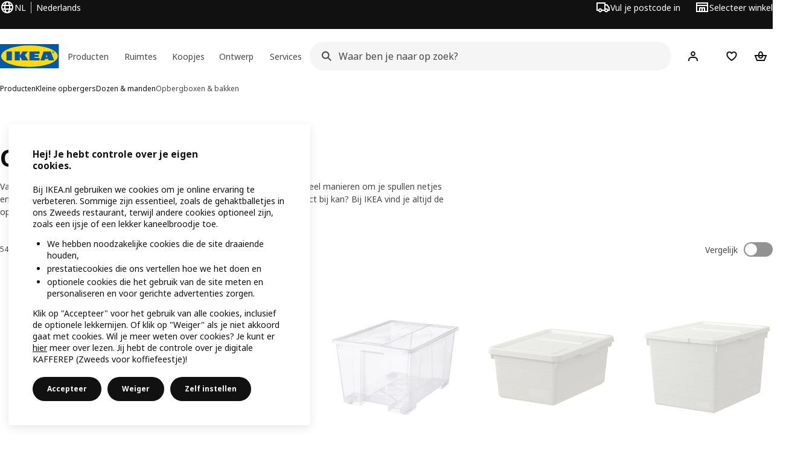

--- FILE ---
content_type: text/html; charset=utf-8
request_url: https://www.ikea.com/nl/nl/cat/opbergboxen-10797/
body_size: 32143
content:
<!DOCTYPE html>
    <html lang="nl-NL" dir="ltr"><head><meta charSet="UTF-8"/><meta name="viewport" content="width=device-width, initial-scale=1"/><meta name="robots" content="index, follow"/><meta name="description" content="Ontdek nu Opbergboxen									 van IKEA · 365 dagen ruilen · Thuisbezorgd of ophalen vanaf € 3.99. Bestel online of kom naar de winkel!"/><meta name="keywords" content="Opbergboxen									 kopen? | Bekijk onze collectie"/><meta property="og:title" content="Bakken voor secundair opbergen"/><meta property="og:type" content="product.group"/><meta property="og:url" content="https://www.ikea.com/nl/nl/cat/opbergboxen-10797/"/><meta property="og:site_name" content="IKEA"/><meta property="og:image" content="https://www.ikea.com/global/assets/range-categorisation/images/secondary-storage-boxes-10797.jpeg"/><meta property="og:description" content="Ontdek nu Opbergboxen									 van IKEA · 365 dagen ruilen · Thuisbezorgd of ophalen vanaf € 3.99. Bestel online of kom naar de winkel!"/><title>Opbergboxen									 kopen? | Bekijk onze collectie - IKEA</title><link rel="canonical" href="https://www.ikea.com/nl/nl/cat/opbergboxen-10797/"/><link rel="next" href="https://www.ikea.com/nl/nl/cat/opbergboxen-10797/?page=2"/><!-- included:https://www.ikea.com/nl/nl/product-lists/v3/head-fragment.html --><link rel="preload" href="https://www.ikea.com/nl/nl/product-lists/v3/plp-main-23.js" as="script"/><link rel="stylesheet" href="https://www.ikea.com/nl/nl/product-lists/v3/plp-main-23.css"/><!-- included:https://www.ikea.com/nl/nl/publicera/fragments/style-fragment.html --><link rel="stylesheet" href="https://www.ikea.com/nl/nl/stylesheets/vendors.2ea6460fe080d6ee6578.css"/><link rel="stylesheet" href="https://www.ikea.com/nl/nl/stylesheets/main.80a6185972df54ed3c33.css"/><!-- included:https://www.ikea.com/nl/nl/products/price-package-styles.html --><link rel="stylesheet" href="https://www.ikea.com/nl/nl/products/stylesheets/price-package-styles.78066297303649a728e4.css"/><!-- included:https://www.ikea.com/nl/nl/header-footer/style-fragment-recursive.html?request-path=$(REQUEST_PATH) --><!-- 2026-01-22T14:46:41.405Z, Navigera d156ee518ad605274f799dee3ab91ad829771613 -->
  <!-- included:/nl/nl/experiment-fragment/fragments/experiment-preload-fragment.html --><script src="https://www.ikea.com/nl/nl/experiment-fragment/scripts/kickstart-L4ZW5VIT.js"></script><link rel="modulepreload" href="https://www.ikea.com/nl/nl/experiment-fragment/scripts/index-L5J6CRUD.js" />
    <link rel="stylesheet" id="nav-styles"
      data-opti-web="true"
      data-opti-default="false"
      href="https://www.ikea.com/nl/nl/header-footer/styles/main.9136a5a44df7c7656674.css">
  <link rel="stylesheet" href="https://www.ikea.com/nl/nl/header-footer/styles/localisationPicker.693982a04b8beab62ad6.css">
  <link rel="stylesheet" href="https://www.ikea.com/nl/nl/header-footer/styles/postalCodePicker.8e2dab8c426bfa0aa1fa.css">
  <link rel="stylesheet" href="https://www.ikea.com/nl/nl/header-footer/styles/storePicker.5ae16b408d8e5c4ff580.css">
    <link rel="stylesheet" href="https://www.ikea.com/nl/nl/header-footer/styles/inpageNavigation.b3a922b451d81aa84eaf.css">
      <link rel="stylesheet" href="https://www.ikea.com/nl/nl/header-footer/styles/megamenu.54ceb77c7b8a7b1ece1a.css">
      <link rel="stylesheet" href="https://www.ikea.com/nl/nl/header-footer/styles/mobileCinderella.984229b343815abf2c21.css">
  <link rel="stylesheet" href="https://www.ikea.com/nl/nl/header-footer/styles/marketPicker.dd0a8af5cb4388040911.css">
  <link rel="stylesheet" href="https://www.ikea.com/nl/nl/header-footer/styles/storeLocator.85393056358d9ed22da7.css">
  <link rel="stylesheet" href="https://www.ikea.com/nl/nl/header-footer/styles/bouncyFooter.8ae93be7f834339eee87.css">
  
    <!-- included:/global/assets/fonts/nl/font-fragment.html --><link rel="stylesheet" href="https://www.ikea.com/global/assets/fonts/nl/fonts.fa002b0f.css">
    <!-- included:/nl/nl/cookieconsent/header-scripts-fragment.html --><script src="https://www.ikea.com/nl/nl/cookieconsent/scripts/cookieconsent-onetrust-js.js?v=mkpkr50w"></script>
    <!-- included:/nl/nl/search/v2/box-styles-fragment.html --><!-- Search Box Styles: 2026-01-22 10:33:49 CET 709ea87b868c3ae575d38177ca5e86ad256838f2 -->
<link rel="preconnect" href="https://sik.search.blue.cdtapps.com" crossorigin />
<link rel="stylesheet" crossorigin href="https://www.ikea.com/nl/nl/search/v2/box.DS_2hgRB.css">
<!-- /Search Box Styles -->

    <!-- included:/nl/nl/recommendations/panels/style-fragment.html --><!-- RecommendationsStyle: version: d335f679e915b5de7a5db959c9809bece2606d10, site-folder: nl/nl --><link rel="stylesheet" href="https://www.ikea.com/nl/nl/recommendations/panels/css/main.70e91b67.css"><!-- /RecommendationsStyle -->
    <!-- included:/nl/nl/loyalty/loyalty-modal.css.html --><link href="https://www.ikea.com/nl/nl/loyalty/loyalty-modal.04cc6f.css" rel="stylesheet">
    <script type="text/plain" class="optanon-category-2" src="https://www.ikea.com/ext/optimizelyjs/s/netherlands_web.js" async></script>
    <!-- included:/nl/nl/nudge/style-fragment.html --><link rel="modulepreload" crossorigin href="https://www.ikea.com/nl/nl/nudge/vendor.preact.chunk.DGPo7kFQ.js">
  <link rel="shortcut icon" sizes="any" href="https://www.ikea.com/nl/nl/static/favicon.838d8a3778e4d716eb72.ico">
  <link rel="icon" type="image/svg+xml" href="https://www.ikea.com/global/assets/logos/brand/ikea.svg">
  <meta name="robots" content="max-image-preview:large">
  <!-- included:/nl/nl/marketing-tags/head-fragment.html -->
  
<script data-type="utag-data">var utag_data = {"site_platform":"m2","visit_country":"nl","visit_language":"nl","page_type":"product listing","site_section":"product listing>10797","page_name":"no_page_name","page_category_level":"chapter"}</script><script type="application/ld+json">{"@context":"http://schema.org","@type":"ItemList","url":"https://www.ikea.com/nl/nl/cat/opbergboxen-10797/","name":"Opbergboxen\t\t\t\t\t\t\t\t\t kopen? | Bekijk onze collectie","description":"IKEA - Opbergboxen\t\t\t\t\t\t\t\t\t kopen? | Bekijk onze collectie","numberOfItems":24,"itemListElement":[{"@type":"ListItem","position":1,"name":"SAMLA Bak met deksel 57x39x28 cm/45 l","url":"https://www.ikea.com/nl/nl/p/samla-bak-met-deksel-transparant-s69440761/","image":{"@type":"ImageObject","url":"https://www.ikea.com/nl/nl/images/products/samla-bak-met-deksel-transparant__0711813_pe728492_s5.jpg"}},{"@type":"ListItem","position":2,"name":"SAMLA Bak met deksel 79x57x43 cm/130 l","url":"https://www.ikea.com/nl/nl/p/samla-bak-met-deksel-transparant-s29440819/","image":{"@type":"ImageObject","url":"https://www.ikea.com/nl/nl/images/products/samla-bak-met-deksel-transparant__0711819_pe728498_s5.jpg"}},{"@type":"ListItem","position":3,"name":"SOCKERBIT Bak met deksel 38x25x15 cm","url":"https://www.ikea.com/nl/nl/p/sockerbit-bak-met-deksel-wit-40316069/","image":{"@type":"ImageObject","url":"https://www.ikea.com/nl/nl/images/products/sockerbit-bak-met-deksel-wit__0711181_pe728050_s5.jpg"}},{"@type":"ListItem","position":4,"name":"SOCKERBIT Bak met deksel 38x51x30 cm","url":"https://www.ikea.com/nl/nl/p/sockerbit-bak-met-deksel-wit-80316067/","image":{"@type":"ImageObject","url":"https://www.ikea.com/nl/nl/images/products/sockerbit-bak-met-deksel-wit__0711189_pe728058_s5.jpg"}},{"@type":"ListItem","position":5,"name":"SOCKERBIT Bak 19x26x15 cm","url":"https://www.ikea.com/nl/nl/p/sockerbit-bak-wit-50316182/","image":{"@type":"ImageObject","url":"https://www.ikea.com/nl/nl/images/products/sockerbit-bak-wit__0711183_pe728052_s5.jpg"}},{"@type":"ListItem","position":6,"name":"SAMLA Bak met deksel 57x39x42 cm/65 l","url":"https://www.ikea.com/nl/nl/p/samla-bak-met-deksel-transparant-s99440774/","image":{"@type":"ImageObject","url":"https://www.ikea.com/nl/nl/images/products/samla-bak-met-deksel-transparant__0711823_pe728496_s5.jpg"}},{"@type":"ListItem","position":7,"name":"SAMLA Bak 56x39x28 cm/45 l","url":"https://www.ikea.com/nl/nl/p/samla-bak-transparant-30102974/","image":{"@type":"ImageObject","url":"https://www.ikea.com/nl/nl/images/products/samla-bak-transparant__0711009_pe727890_s5.jpg"}},{"@type":"ListItem","position":8,"name":"SAMLA Bak met deksel 39x28x14 cm/11 l","url":"https://www.ikea.com/nl/nl/p/samla-bak-met-deksel-transparant-s69440836/","image":{"@type":"ImageObject","url":"https://www.ikea.com/nl/nl/images/products/samla-bak-met-deksel-transparant__0711814_pe728493_s5.jpg"}},{"@type":"ListItem","position":9,"name":"KLÄMTARE Bak met deksel, binnen/buiten 58x45x30 cm","url":"https://www.ikea.com/nl/nl/p/klamtare-bak-met-deksel-binnen-buiten-donkergrijs-70292364/","image":{"@type":"ImageObject","url":"https://www.ikea.com/nl/nl/images/products/klamtare-bak-met-deksel-binnen-buiten-donkergrijs__0400260_pe564173_s5.jpg"}},{"@type":"ListItem","position":10,"name":"SAMLA Bak met deksel 79x57x18 cm/55 l","url":"https://www.ikea.com/nl/nl/p/samla-bak-met-deksel-transparant-s39440814/","image":{"@type":"ImageObject","url":"https://www.ikea.com/nl/nl/images/products/samla-bak-met-deksel-transparant__0711818_pe728497_s5.jpg"}},{"@type":"ListItem","position":11,"name":"UPPSNOFSAD Opbergbak 35x25x14 cm/9 l","url":"https://www.ikea.com/nl/nl/p/uppsnofsad-opbergbak-zwart-90440764/","image":{"@type":"ImageObject","url":"https://www.ikea.com/nl/nl/images/products/uppsnofsad-opbergbak-zwart__0956841_pe804838_s5.jpg"}},{"@type":"ListItem","position":12,"name":"RYKTA Opbergbak met deksel 24x36x23 cm/14.5 l","url":"https://www.ikea.com/nl/nl/p/rykta-opbergbak-met-deksel-transparant-grijsblauw-10533205/","image":{"@type":"ImageObject","url":"https://www.ikea.com/nl/nl/images/products/rykta-opbergbak-met-deksel-transparant-grijsblauw__1176076_pe896096_s5.jpg"}},{"@type":"ListItem","position":13,"name":"SAMLA Bak met deksel 39x28x28 cm/22 l","url":"https://www.ikea.com/nl/nl/p/samla-bak-met-deksel-transparant-s69440822/","image":{"@type":"ImageObject","url":"https://www.ikea.com/nl/nl/images/products/samla-bak-met-deksel-transparant__0711820_pe728499_s5.jpg"}},{"@type":"ListItem","position":14,"name":"SOCKERBIT Opbergbak met deksel 38x76x30 cm","url":"https://www.ikea.com/nl/nl/p/sockerbit-opbergbak-met-deksel-wit-40522088/","image":{"@type":"ImageObject","url":"https://www.ikea.com/nl/nl/images/products/sockerbit-opbergbak-met-deksel-wit__1140758_pe880670_s5.jpg"}},{"@type":"ListItem","position":15,"name":"SAMLA Bak 39x28x14 cm/11 l","url":"https://www.ikea.com/nl/nl/p/samla-bak-transparant-40102978/","image":{"@type":"ImageObject","url":"https://www.ikea.com/nl/nl/images/products/samla-bak-transparant__0711010_pe727891_s5.jpg"}},{"@type":"ListItem","position":16,"name":"SOCKERBIT Opbergbak met deksel 50x77x19 cm","url":"https://www.ikea.com/nl/nl/p/sockerbit-opbergbak-met-deksel-wit-20411524/","image":{"@type":"ImageObject","url":"https://www.ikea.com/nl/nl/images/products/sockerbit-opbergbak-met-deksel-wit__0662633_pe712054_s5.jpg"}},{"@type":"ListItem","position":17,"name":"PÄRKLA Opbergtas 55x49x19 cm","url":"https://www.ikea.com/nl/nl/p/parkla-opbergtas-50395382/","image":{"@type":"ImageObject","url":"https://www.ikea.com/nl/nl/images/products/parkla-opbergtas__0716331_pe730816_s5.jpg"}},{"@type":"ListItem","position":18,"name":"SAMLA Bak met deksel 28x20x14 cm/5 l","url":"https://www.ikea.com/nl/nl/p/samla-bak-met-deksel-transparant-s09440839/","image":{"@type":"ImageObject","url":"https://www.ikea.com/nl/nl/images/products/samla-bak-met-deksel-transparant__0711815_pe728494_s5.jpg"}},{"@type":"ListItem","position":19,"name":"UPPSNOFSAD Opbergbak met deksel 35x25x14 cm/9 l","url":"https://www.ikea.com/nl/nl/p/uppsnofsad-opbergbak-met-deksel-zwart-s99393107/","image":{"@type":"ImageObject","url":"https://www.ikea.com/nl/nl/images/products/uppsnofsad-opbergbak-met-deksel-zwart__0956862_pe804843_s5.jpg"}},{"@type":"ListItem","position":20,"name":"SAMLA Bak 56x39x42 cm/65 l","url":"https://www.ikea.com/nl/nl/p/samla-bak-transparant-00102975/","image":{"@type":"ImageObject","url":"https://www.ikea.com/nl/nl/images/products/samla-bak-transparant__0711135_pe728003_s5.jpg"}},{"@type":"ListItem","position":21,"name":"PÄRKLA Opbergtas 55x49x30 cm","url":"https://www.ikea.com/nl/nl/p/parkla-opbergtas-00601105/","image":{"@type":"ImageObject","url":"https://www.ikea.com/nl/nl/images/products/parkla-opbergtas__1373625_pe960026_s5.jpg"}},{"@type":"ListItem","position":22,"name":"KNAGGLIG Kist 46x31x25 cm","url":"https://www.ikea.com/nl/nl/p/knagglig-kist-grenen-70292359/","image":{"@type":"ImageObject","url":"https://www.ikea.com/nl/nl/images/products/knagglig-kist-grenen__1191243_pe900582_s5.jpg"}},{"@type":"ListItem","position":23,"name":"PURRPINGLA Opbergtas 34x51x28 cm","url":"https://www.ikea.com/nl/nl/p/purrpingla-opbergtas-textiel-beige-30612254/","image":{"@type":"ImageObject","url":"https://www.ikea.com/nl/nl/images/products/purrpingla-opbergtas-textiel-beige__1404743_pe970216_s5.jpg"}},{"@type":"ListItem","position":24,"name":"SAMLA Inzet voor bak 45/65 l","url":"https://www.ikea.com/nl/nl/p/samla-inzet-voor-bak-45-65-l-transparant-10341942/","image":{"@type":"ImageObject","url":"https://www.ikea.com/nl/nl/images/products/samla-inzet-voor-bak-45-65-l-transparant__0458042_pe605394_s5.jpg"}}]}</script><!-- included:https://www.ikea.com/nl/nl/user-generated-content/rr-pip/app/rr-pip.style-fragment-dynamic.html --><link rel="stylesheet" href="https://www.ikea.com/nl/nl/user-generated-content/rr-pip/app/rr-pip.df6e6d3c.bundle.css"/><!-- included:https://www.ikea.com/nl/nl/ugc/ratings-reviews/leave-review/fragments/rr-leave-review.styles-fragment.html --><link rel="stylesheet" href="https://www.ikea.com/nl/nl/ugc/ratings-reviews/leave-review/fragments/rr-leave-review.bundle-57efa100.css"><script type="module" src="/global/assets/dwf/listing/listing-fragment-loader.js"></script><link rel="stylesheet" href="/global/assets/dwf/listing/listing-fragment-loader.css"/></head><body data-is-range-page="true" class="product-listing-page"><svg class="plp-inline_svg_sprite"><symbol viewBox="0 0 24 24" id="plp-add_to_cart-"><path fill-rule="evenodd" clip-rule="evenodd" d="M11.9997 4C10.2948 4 9.019 5.122 8.5418 6.7127 8.2172 7.7946 7.97 8.9013 7.7083 10H1.5566l3.7501 10h9.6931v-2h-8.307l-2.2501-6h3.3251c.6634 2.1065 1.7665 4 4.2319 4 2.4653 0 3.5685-1.8935 4.2318-4h3.3252l-.375 1h2.136l1.125-3H16.291c-.2617-1.0987-.5089-2.2054-.8335-3.2873C14.9803 5.122 13.7045 4 11.9997 4zm2.2348 6c-.2293-.9532-.5299-2.1701-.6927-2.7127C13.3155 6.533 12.8255 6 11.9997 6s-1.3159.533-1.5422 1.2873C10.2947 7.83 9.9941 9.0468 9.7648 10h4.4697zm-4.361 2h4.2523c-.3635 1.0612-.8841 2-2.1261 2-1.2421 0-1.7627-.9388-2.1262-2z"></path><path d="M19.9998 14h-2v2h-2v2h2v2h2v-2h2v-2h-2v-2z"></path></symbol><symbol viewBox="0 0 24 24" id="plp-add_to_cart_checkmark-"><path fill-rule="evenodd" clip-rule="evenodd" d="M19.707 7.7072 10 17.4142l-5.707-5.707 1.4142-1.4142L10 14.5858l8.2928-8.2928 1.4142 1.4142z"></path></symbol><symbol viewBox="0 0 24 24" id="plp-add_to_favourites-"><path fill-rule="evenodd" clip-rule="evenodd" d="M19.205 5.599c.9541.954 1.4145 2.2788 1.4191 3.6137 0 3.0657-2.2028 5.7259-4.1367 7.5015-1.2156 1.1161-2.5544 2.1393-3.9813 2.9729L12 20.001l-.501-.3088c-.9745-.5626-1.8878-1.2273-2.7655-1.9296-1.1393-.9117-2.4592-2.1279-3.5017-3.5531-1.0375-1.4183-1.8594-3.1249-1.8597-4.9957-.0025-1.2512.3936-2.5894 1.419-3.6149 1.8976-1.8975 4.974-1.8975 6.8716 0l.3347.3347.336-.3347c1.8728-1.8722 4.9989-1.8727 6.8716 0zm-7.2069 12.0516c.6695-.43 1.9102-1.2835 3.1366-2.4096 1.8786-1.7247 3.4884-3.8702 3.4894-6.0264-.0037-.849-.2644-1.6326-.8333-2.2015-1.1036-1.1035-2.9413-1.0999-4.0445.0014l-1.7517 1.7448-1.7461-1.7462c-1.1165-1.1164-2.9267-1.1164-4.0431 0-1.6837 1.6837-.5313 4.4136.6406 6.0156.8996 1.2298 2.0728 2.3207 3.137 3.1722a24.3826 24.3826 0 0 0 2.0151 1.4497z"></path></symbol><symbol viewBox="0 0 24 24" id="plp-add_to_favourites_filled-"><path fill-rule="evenodd" clip-rule="evenodd" d="M19.205 5.599c.9541.954 1.4145 2.2788 1.4191 3.6137 0 3.0657-2.2028 5.7259-4.1367 7.5015-1.2156 1.1161-2.5544 2.1393-3.9813 2.9729L12 20.001l-.501-.3088c-.9745-.5626-1.8878-1.2273-2.7655-1.9296-1.1393-.9117-2.4592-2.1279-3.5017-3.5531-1.0375-1.4183-1.8594-3.1249-1.8597-4.9957-.0025-1.2512.3936-2.5894 1.419-3.6149 1.8976-1.8975 4.974-1.8975 6.8716 0l.3347.3347.336-.3347c1.8728-1.8722 4.9989-1.8727 6.8716 0z"></path></symbol></svg><script src="https://www.ikea.com/nl/nl/product-lists/v3/persisted-state-min-height-plp-1.js"></script><!-- included:https://www.ikea.com/nl/nl/header-footer/header-fragment-recursive.html?page-type=PLP-PRODUCTS --><!-- 2026-01-22T14:46:41.415Z, Navigera d156ee518ad605274f799dee3ab91ad829771613 -->
  <a href="#hnf-content" class="hnf-skip-to-content hnf-btn hnf-btn--secondary">
    <span class="hnf-btn__inner">
      <span class="hnf-btn__label">Ga door naar de hoofdinhoud</span>
    </span>
  </a>
    <header>
      <div class="hnf-messages">
        <!-- included:/nl/nl/header-footer/global-message-fragment.html -->
        <div class="hnf-content-container hnf-utilities">
          <div class="hnf-utilities__wrapper">
            <div id="hnf-header-localisationpicker" class="hnf-utilities__block hnf-utilities__block--localisation">
              <div class="hnf-utilities__localisation-button" data-props="{&quot;languages&quot;:[{&quot;language&quot;:&quot;Nederlands&quot;,&quot;homeUrl&quot;:&quot;https://www.ikea.com/nl/nl/&quot;},{&quot;language&quot;:&quot;English&quot;,&quot;homeUrl&quot;:&quot;https://www.ikea.com/nl/en/&quot;}],&quot;ecomMarket&quot;:true,&quot;localeStrings&quot;:{&quot;CLOSE_MODAL&quot;:&quot;Sluit&quot;,&quot;LOCALISATION_CANCEL_MODAL&quot;:&quot;Annuleren&quot;,&quot;LOCALISATION_SELECT_LANGUAGE&quot;:&quot;Selecteer je voorkeurstaal&quot;,&quot;LOCALISATION_CURRENT_STORE_HEADING&quot;:&quot;Je bent in de online winkel van Nederland&quot;,&quot;LOCALISATION_CHANGE_COUNTRY_LINK&quot;:&quot;Wijzig land/regio&quot;,&quot;LOCALISATION_CHANGE_COUNTRY_DISCLAIMER&quot;:&quot;De inhoud van je winkelwagen wordt verwijderd wanneer je een ander land/regio kiest.&quot;},&quot;alignment&quot;:&quot;left&quot;}">
                <a href="#" class="hnf-link hnf-link--subtle hnf-link--white" role="button" aria-label="Wijzig taal of land/regio, huidige taal is Nederlands" aria-haspopup="dialog">
                  <svg viewBox="0 0 24 24" focusable="false" width="24" height="24" data-skapa="ssr-icon@11.2.1" aria-hidden="true" class="hnf-svg-icon hnf-btn__icon"><path fill-rule="evenodd" clip-rule="evenodd" d="M13.7467 18.1766C12.9482 19.7737 12.2151 20 12 20c-.2151 0-.9482-.2263-1.7467-1.8234-.3065-.6131-.5745-1.3473-.7831-2.1766h5.0596c-.2086.8293-.4766 1.5635-.7831 2.1766zM14.8885 14h-5.777A17.7354 17.7354 0 0 1 9 12c0-.6949.0392-1.3641.1115-2h5.777c.0723.6359.1115 1.3051.1115 2 0 .6949-.0392 1.3641-.1115 2zm1.6955 2c-.2658 1.2166-.6492 2.307-1.1213 3.2138A8.0347 8.0347 0 0 0 18.9297 16H16.584zm3.164-2H16.9c.0656-.6462.1-1.3151.1-2 0-.6849-.0344-1.3538-.1-2h2.848A8.0156 8.0156 0 0 1 20 12a8.0156 8.0156 0 0 1-.252 2zm-.8183-6a8.035 8.035 0 0 0-3.467-3.2138c.4721.9068.8555 1.9972 1.1213 3.2138h2.3457zm-4.3999 0c-.2086-.8293-.4766-1.5635-.7831-2.1766C12.9482 4.2264 12.2151 4 12 4c-.2151 0-.9482.2263-1.7467 1.8234-.3065.613-.5745 1.3473-.7831 2.1766h5.0596zM7.416 8c.2658-1.2166.6491-2.307 1.1213-3.2138A8.035 8.035 0 0 0 5.0703 8H7.416zm-3.164 2A8.0147 8.0147 0 0 0 4 12c0 .6906.0875 1.3608.252 2H7.1a19.829 19.829 0 0 1-.1-2c0-.6849.0344-1.3538.1-2H4.252zm3.164 6H5.0704a8.0347 8.0347 0 0 0 3.467 3.2138C8.0651 18.307 7.6818 17.2166 7.4161 16zM22 12c0-5.5229-4.4772-10-10-10C6.4771 2 2 6.4771 2 12c0 5.5228 4.4771 10 10 10 5.5228 0 10-4.4772 10-10z"></path></svg>
                  <span>NL</span>
                  <span>NL<span>Nederlands</span></span>
                </a>
              </div>
            </div>
            <div class="hnf-utilities__block hnf-utilities__block--vp"></div>
            <div class="hnf-utilities__block hnf-utilities__block--pickers">
                <div id="hnf-header-postalcodepicker"
                    data-props="{&quot;enableBeLuCountrySelection&quot;:false,&quot;enableStorePicker&quot;:true,&quot;enableHtmlGeoLocation&quot;:true,&quot;enableServerGeoLocation&quot;:false,&quot;disablePostalCodeNudge&quot;:false,&quot;requiresAdditionalData&quot;:false,&quot;localeStrings&quot;:{&quot;ENTER_POSTALCODE&quot;:&quot;Vul je postcode in&quot;,&quot;ENTER_YOUR_POSTALCODE&quot;:&quot;Gebruik je locatie&quot;,&quot;ENTER_YOUR_POSTALCODE_DESC&quot;:&quot;Ontvang actuele informatie over productlevering en voorraadbeschikbaarheid voor jouw regio.&quot;,&quot;POSTALCODE&quot;:&quot;Voer een postcode in&quot;,&quot;POSTALCODE_HELP&quot;:&quot;bv. 7100 AG&quot;,&quot;POSTALCODE_NOT_VALID_ERROR&quot;:&quot;Deze postcode is ongeldig. Probeer je het opnieuw?&quot;,&quot;POSTALCODE_EMPTY_FIELD&quot;:&quot;Voer ajb een postcode in.&quot;,&quot;STATE_CITY&quot;:&quot;Kies een staat&quot;,&quot;STATE_CITY_CHOOSE&quot;:&quot;Kies een optie&quot;,&quot;CONSENT&quot;:&quot;Wij gebruiken cookies om deze dienst te leveren. Lees meer over hoe wij cookies gebruiken in {{cookie policy link}}. Je locatie wordt niet gedeeld.&quot;,&quot;CONSENT_OUR_POLICY&quot;:&quot;ons beleid&quot;,&quot;SELECT_COUNTRY&quot;:&quot;Selecteer land&quot;,&quot;FORGET&quot;:&quot;Vergeet postcode&quot;,&quot;USE&quot;:&quot;Opslaan&quot;,&quot;CONFIRM_MESSAGE&quot;:&quot;Je hebt {{postal code}} als postcode gekozen&quot;,&quot;NUDGE_AUTOLOCATION_TEXT&quot;:&quot;Hej! Klopt deze informatie niet? Update dan je locatie.&quot;,&quot;NUDGE_GREETING&quot;:&quot;Hej, &quot;,&quot;NUDGE_TEXT&quot;:&quot;Je product laten bezorgen of ophalen in een IKEA winkel? Bekijk wat op jouw postcode mogelijk is.&quot;,&quot;CLOSE_MODAL&quot;:&quot;Sluit&quot;}}">
                  <a href="#" class="hnf-link hnf-link--subtle hnf-link--white hnf-utilities__postalcodepicker-button" role="button" aria-label="Vul je postcode in" aria-haspopup="dialog">
                    <svg viewBox="0 0 24 24" focusable="false" width="24" height="24" data-skapa="ssr-icon@11.2.1" aria-hidden="true" class="hnf-svg-icon"><path fill-rule="evenodd" clip-rule="evenodd" d="M1 4h15v3h3.0246l3.9793 5.6848V18h-2.6567c-.4218 1.3056-1.6473 2.25-3.0933 2.25-1.446 0-2.6715-.9444-3.0932-2.25h-3.9044c-.4217 1.3056-1.6472 2.25-3.0932 2.25S4.4916 19.3056 4.0698 18H1V4zm3.0698 12c.4218-1.3056 1.6473-2.25 3.0933-2.25 1.446 0 2.6715.9444 3.0932 2.25H14V6H3v10h1.0698zM16 14.0007a3.24 3.24 0 0 1 1.2539-.2507c1.446 0 2.6715.9444 3.0933 2.25h.6567v-2.6848L17.9833 9H16v5.0007zM7.163 15.75c-.6903 0-1.25.5596-1.25 1.25s.5597 1.25 1.25 1.25c.6904 0 1.25-.5596 1.25-1.25s-.5596-1.25-1.25-1.25zm10.0909 0c-.6904 0-1.25.5596-1.25 1.25s.5596 1.25 1.25 1.25 1.25-.5596 1.25-1.25-.5596-1.25-1.25-1.25z"></path></svg>
                    <span class="hnf-utilities__value">Vul je postcode in</span>
                  </a>
                </div>
                <div id="hnf-header-storepicker" data-props="{&quot;weekStartDay&quot;:&quot;MON&quot;,&quot;messages&quot;:[],&quot;localeStrings&quot;:{&quot;SELECT_STORE_HEADING&quot;:&quot;Selecteer winkel&quot;,&quot;SELECT_STORE_TEXT&quot;:&quot;Zoek je favoriete winkel en ontdek de openingstijden, de voorraadbeschikbaarheid en relevante aanbiedingen.&quot;,&quot;SEARCH_PLACEHOLDER&quot;:&quot;Zoeken op locatie&quot;,&quot;CURRENT_LOCATION&quot;:&quot;Gebruik je huidige locatie&quot;,&quot;CURRENT_LOCATION_QUERY&quot;:&quot;Huidige locatie&quot;,&quot;CURRENT_LOCATION_FAIL_HEADING&quot;:&quot;We kunnen je niet vinden&quot;,&quot;CURRENT_LOCATION_FAIL_TEXT&quot;:&quot;Controleer of je browser jouw huidige locatie mag gebruiken en probeer het opnieuw.&quot;,&quot;STORES_SORTED_BY&quot;:&quot;Winkels zijn gesorteerd op afstand tot {{location}}&quot;,&quot;SEARCH_NO_HITS_HEADING&quot;:&quot;Locatie niet gevonden&quot;,&quot;SEARCH_NO_HITS_TEXT&quot;:&quot;Voer een geldige locatie in jouw land/regio in en probeer het opnieuw.&quot;,&quot;CLOSE_MODAL&quot;:&quot;Sluit&quot;,&quot;CLEAR_SEARCH&quot;:&quot;Wis winkels zoeken&quot;,&quot;DISTANCE_AWAY&quot;:&quot;{{distance}} km afstand&quot;,&quot;GET_DIRECTIONS&quot;:&quot;Routebeschrijving&quot;,&quot;VISIT_STORE_PAGE&quot;:&quot;Bezoek de winkelpagina&quot;,&quot;TIMESPAN_FORMAT&quot;:&quot;{{from}} - {{to}}&quot;,&quot;SELECT_STORE&quot;:&quot;Selecteer winkel&quot;,&quot;OPEN_TODAY&quot;:&quot;Vandaag geopend ‪{{from - to}}‬&quot;,&quot;OPEN_UNTIL&quot;:&quot;Open tot {{closing time}}&quot;,&quot;OPEN_TOMORROW&quot;:&quot;Open morgen ‪{{from - to}}‬&quot;,&quot;OPEN_24H&quot;:&quot;24 uur geopend&quot;,&quot;OPEN_TODAY_24H&quot;:&quot;Vandaag 24 uur open&quot;,&quot;OPEN_TOMORROW_24H&quot;:&quot;Morgen 24 uur open&quot;,&quot;CHOOSE_DIFFERENT_STORE&quot;:&quot;Kies een andere winkel&quot;,&quot;WEEKDAY_MON&quot;:&quot;Ma&quot;,&quot;WEEKDAY_TUE&quot;:&quot;Di&quot;,&quot;WEEKDAY_WED&quot;:&quot;Woe&quot;,&quot;WEEKDAY_THU&quot;:&quot;Do&quot;,&quot;WEEKDAY_FRI&quot;:&quot;Vr&quot;,&quot;WEEKDAY_SAT&quot;:&quot;Zat&quot;,&quot;WEEKDAY_SUN&quot;:&quot;Zon&quot;,&quot;HOURS_CLOSED&quot;:&quot;Gesloten&quot;,&quot;HOURS_NORMAL&quot;:&quot;Normale openingstijden&quot;,&quot;HOURS_DEVIATIONS&quot;:&quot;Aangepaste openingstijden&quot;}}">
                  <a href="#" class="hnf-link hnf-link--white hnf-link--subtle hnf-utilities__storepicker-button" role="button" aria-label="Selecteer winkel" aria-haspopup="dialog">
                    <svg viewBox="0 0 24 24" focusable="false" width="24" height="24" data-skapa="ssr-icon@11.2.1" aria-hidden="true" class="hnf-svg-icon"><path fill-rule="evenodd" clip-rule="evenodd" d="M2 4v16h20V4H2zm2 4V6h16v2H4zm0 2v8h3v-6h10v6h3v-8H4zm11 4h-2v4h2v-4zm-4 0H9v4h2v-4z"></path></svg>
                    <span class="hnf-utilities__value">Selecteer winkel</span>
                  </a>
                </div>
            </div>
          </div>
        </div>
      </div>
    
      <div class="hnf-header hnf-header--store hnf-header--postalcode hnf-header--nextnav">
        <div class="hnf-content-container hnf-header__container hnf-page-container__main">
          <div class="hnf-header__logo">
            <a href="https://www.ikea.com/nl/nl/" class="hnf-link" data-tracking-label="ikea-logo" aria-label="IKEA Startpagina">
              <img src="https://www.ikea.com/global/assets/logos/brand/ikea.svg" alt="" fetchpriority="high">
            </a>
          </div>
            <div class='hnf-page-container__main hnf-megamenu'>
              <div><nav aria-label="Open het navigatiemenu" class="hnf-megamenu__entrypoints hnf-megamenu__entrypoints--loading"><a href="https://www.ikea.com/nl/nl/cat/producten-products/" id="section-products" data-title="Producten" aria-expanded="false" role="button" aria-haspopup="true" class="hnf-link hnf-link--subtle hnf-megamenu__entrypoint  hnf-megamenu__entrypoint--loading">Producten</a><a href="https://www.ikea.com/nl/nl/rooms/" id="section-rooms" data-title="Ruimtes" aria-expanded="false" role="button" aria-haspopup="true" class="hnf-link hnf-link--subtle hnf-megamenu__entrypoint  hnf-megamenu__entrypoint--loading">Ruimtes</a><a href="https://www.ikea.com/nl/nl/offers/" id="section-deals" data-title="Koopjes" aria-expanded="false" role="button" aria-haspopup="true" class="hnf-link hnf-link--subtle hnf-megamenu__entrypoint  hnf-megamenu__entrypoint--loading">Koopjes</a><a href="https://www.ikea.com/nl/nl/ideas/" id="section-ideas" data-title="Ontwerp" aria-expanded="false" role="button" aria-haspopup="true" class="hnf-link hnf-link--subtle hnf-megamenu__entrypoint  hnf-megamenu__entrypoint--loading">Ontwerp</a><a href="https://www.ikea.com/nl/nl/customer-service/services/" id="section-services" data-title="Services" aria-expanded="false" role="button" aria-haspopup="true" class="hnf-link hnf-link--subtle hnf-megamenu__entrypoint  hnf-megamenu__entrypoint--loading">Services</a></nav><div class="hnf-megamenu__dropdown-wrapper  hnf-megamenu__dropdown-wrapper--close"><div aria-hidden="true" role="presentation" class="hnf-megamenu__backdrop"></div></div></div><script type="text/hydration">{"siteMenu":{"sectionOne":{"title":"Shop alle producten","titleShort":"Producten","sectionId":"products","items":[{"title":"Nieuw bij IKEA","subItems":[{"title":"Nieuwe producten","link":"https://www.ikea.com/nl/nl/new/new-products/"},{"title":"Collecties","link":"https://www.ikea.com/nl/nl/cat/collecties-collections/"}]},{"title":"Trends & stijls","subItems":[{"title":"Vind je persoonlijke woonstijl","link":"https://www.ikea.com/nl/nl/ideas/styles/"},{"title":"De look van dit seizoen","link":"https://www.ikea.com/nl/nl/new/maak-van-de-winter-jouw-knusse-seizoen-pub93ddce40/"}]},{"title":"IKEA & jij","subItems":[{"title":"IKEA Food","link":"https://www.ikea.com/nl/nl/food/"},{"title":"IKEA winkels","link":"https://www.ikea.com/nl/nl/stores/"},{"title":"Werken bij IKEA","link":"https://www.ikea.com/nl/nl/this-is-ikea/work-with-us/"}]}],"link":"https://www.ikea.com/nl/nl/cat/producten-products/","promotionIds":["b3a52ef5-6327-4025-a9b5-56ef98fd75b7"],"hotspotLinks":[{"title":"IKEA campagnes","link":"https://www.ikea.com/nl/nl/campaigns/"},{"title":"IKEA winkels","link":"https://www.ikea.com/nl/nl/stores/"}],"titleSeeAll":"Nieuw bij IKEA","combination":"3:1","nowAtIkeaCategoryTitle":"Nieuw","nowAtIkeaCategoryImage":"https://www.ikea.com/gb/en/images/products/dyvlinge-swivel-easy-chair-kelinge-orange__1322501_pe942192_s5.jpg"},"sectionTwo":{"title":"Ontdek per ruimte","titleShort":"Ruimtes","sectionId":"rooms","items":[{"title":"Keuken","link":"https://www.ikea.com/nl/nl/rooms/kitchen/","image":"https://www.ikea.com/ext/ingkadam/m/66b899eb62b5a814/original/PH206416.jpg"},{"title":"Woonkamer","link":"https://www.ikea.com/nl/nl/rooms/living-room/","image":"https://www.ikea.com/ext/ingkadam/m/674763d3dd1d73d5/original/PH206493.jpg"},{"title":"Badkamer","link":"https://www.ikea.com/nl/nl/rooms/bathroom/","image":"https://www.ikea.com/ext/ingkadam/m/2969f1281c03c951/original/PE914443-crop002.JPG"},{"title":"Slaapkamer","link":"https://www.ikea.com/nl/nl/rooms/bedroom/","image":"https://www.ikea.com/ext/ingkadam/m/45727cb039b61af9/original/PH207689.jpg"},{"title":"Eetkamer","link":"https://www.ikea.com/nl/nl/rooms/dining/","image":"https://www.ikea.com/ext/ingkadam/m/4dc64915491fe4d3/original/PH207294.jpg"},{"title":"Kinderkamer","link":"https://www.ikea.com/nl/nl/rooms/childrens-room/","image":"https://www.ikea.com/ext/ingkadam/m/1627cee6409c1d5a/original/PH206162.jpg"},{"title":"Thuiswerkplek","link":"https://www.ikea.com/nl/nl/rooms/home-office/","image":"https://www.ikea.com/ext/ingkadam/m/37062e239519d0cf/original/PE941590-crop001.JPG"},{"title":"Hal","link":"https://www.ikea.com/nl/nl/rooms/hallway/","image":"https://www.ikea.com/ext/ingkadam/m/3c769e91c5fafe43/original/PH203872.jpg"},{"title":"Tuin & balkon","link":"https://www.ikea.com/nl/nl/rooms/outdoor/","image":"https://www.ikea.com/ext/ingkadam/m/5593c0ebaf4714ec/original/PH208053.jpg"},{"title":"Wasruimte","link":"https://www.ikea.com/nl/nl/rooms/laundry/","image":"https://www.ikea.com/images/wasruimte-ikea-was-sorteren-was-drogen-jonaxel-serie-27f2e9c6c6e3d107414758ea02d9f5a9.png"},{"title":"Garage","link":"https://www.ikea.com/nl/nl/rooms/garage/","image":"https://www.ikea.com/ext/ingkadam/m/473ab03b2edaf43c/original/PH172238.jpg"},{"title":"Berging","link":"https://www.ikea.com/nl/nl/rooms/basement/","image":"https://www.ikea.com/ext/ingkadam/m/5b507f30ed8355e9/original/PE970015.jpg"},{"title":"Gamekamer","link":"https://www.ikea.com/nl/nl/rooms/gaming-room/","image":"https://www.ikea.com/ext/ingkadam/m/12d72e1a270aed82/original/PH206566.jpg"}],"link":"https://www.ikea.com/nl/nl/rooms/"},"sectionFour":{"combination":"3:1","titleShort":"Koopjes","sectionId":"deals","items":[{"title":"Elke dag betaalbaar","subItems":[{"title":"Betaalbare accessoires onder 15 euro","link":"https://www.ikea.com/nl/nl/cat/betaalbare-accessoires-voor-elke-dag-700313/?sort=PRICE_LOW_TO_HIGH"},{"title":"Onze laagste prijzen","link":"https://www.ikea.com/nl/nl/cat/lowest-price/"},{"title":"Tweedekanshoek producten","link":"https://www.ikea.com/nl/nl/circular/second-hand/"}]},{"title":"Tijdelijke aanbiedingen","subItems":[{"title":"IKEA Family aanbiedingen","link":"https://www.ikea.com/nl/nl/offers/family-offers/"},{"title":"Laatste kans","link":"https://www.ikea.com/nl/nl/cat/last-chance/"},{"title":"IKEA Business Network aanbiedingen","link":"https://www.ikea.com/nl/nl/ikea-business/network/korting-voor-leden-pub38e16fa0/"},{"title":"IKEA Food aanbiedingen","link":"https://www.ikea.com/nl/nl/food/"}]},{"title":"IKEA Family & Business","subItems":[{"title":"IKEA Family","link":"https://www.ikea.com/nl/nl/ikea-family/"},{"title":"IKEA for Business","link":"https://www.ikea.com/nl/nl/ikea-business/"}]}],"promotionIds":["6d15064a-f537-44b6-89e4-2a8b5e193fd6"],"hotspotLinks":[{"title":"IKEA Family aanbiedingen","link":"https://www.ikea.com/nl/nl/offers/family-offers/"},{"title":"Nieuwe verlaagde prijs","link":"https://www.ikea.com/nl/nl/cat/lower-price/"}],"titleSeeAll":"Alle koopjes"},"sectionFive":{"combination":"3:1","titleShort":"Ontwerp","sectionId":"ideas","items":[{"title":"Inspiratie","subItems":[{"title":"Vind je persoonlijke woonstijl","link":"https://www.ikea.com/nl/nl/ideas/styles/"},{"title":"Opbergideeën voor je ruimtes","link":"https://www.ikea.com/nl/nl/ideas/storage/"},{"title":"Kleine kamer inrichten","link":"https://www.ikea.com/nl/nl/ideas/kleine-kamer-inrichten-pub1a05ea50/"},{"title":"Kindvriendelijk interieur","link":"https://www.ikea.com/nl/nl/ideas/kindvriendelijk-interieur-pub8dd21490/"},{"title":"Duurzamer leven","link":"https://www.ikea.com/nl/nl/product-guides/sustainable-products/"}]},{"title":"Plan & boek","subItems":[{"title":"Plan je keukenafspraak","link":"https://www.ikea.com/nl/nl/customer-service/services/kitchen-planning/"},{"title":"Online planners","link":"https://www.ikea.com/nl/nl/planners/"},{"title":"Advies & planservices","link":"https://www.ikea.com/nl/nl/customer-service/services/planning-consultation/"}]},{"title":"Ontwerp","subItems":[{"title":"Ontwerp jouw kantoor","link":"https://www.ikea.com/addon-app/space/platform/latest/nl/nl/#/room/workspace"},{"title":"Interieuradvies service","link":"https://www.ikea.com/nl/nl/customer-service/services/interior-design-service-home/"},{"title":"Interieuradvies voor bedrijven","link":"https://www.ikea.com/nl/nl/ikea-business/interieur-design-service-voor-je-bedrijf-pub64008730/"},{"title":"Creëer je droomhuis in 3D","link":"https://www.ikea.com/nl/nl/home-design/"}]}],"promotionIds":["752b3117-67d5-46fc-bd02-e1cda6e3d6fb"],"hotspotLinks":[{"title":"Advies & planservices","link":"https://www.ikea.com/nl/nl/customer-service/services/planning-consultation/"},{"title":"Creëer je droomhuis in 3D","link":"https://www.ikea.com/nl/nl/home-design/"}],"titleSeeAll":"Inspiratie & ideeën"},"sectionSix":{"combination":"3:1","titleShort":"Services","sectionId":"services","items":[{"title":"Klantenservice","subItems":[{"title":"Hulp & ondersteuning","link":"https://www.ikea.com/nl/nl/customer-service/"},{"title":"Ruilen & retourneren","link":"https://www.ikea.com/nl/nl/customer-service/returns-claims/"},{"title":"Productondersteuning","link":"https://www.ikea.com/nl/nl/customer-service/product-support/"},{"title":"Reserveonderdelen","link":"https://www.ikea.com/nl/nl/customer-service/spare-parts/"}]},{"title":"Winkelen bij IKEA","subItems":[{"title":"Bezorging","link":"https://www.ikea.com/nl/nl/customer-service/services/delivery/"},{"title":"Bestellen & ophalen","link":"https://www.ikea.com/nl/nl/customer-service/services/click-collect/"},{"title":"IKEA app","link":"https://www.ikea.com/nl/nl/customer-service/mobile-apps/"},{"title":"Betaalmogelijkheden","link":"https://www.ikea.com/nl/nl/customer-service/payment-options/"}]},{"title":"Duurzaamheid","subItems":[{"title":"Retour- & recycleservice","link":"https://www.ikea.com/nl/nl/customer-service/services/removal/"},{"title":"Onderhoud & reparatie","link":"https://www.ikea.com/nl/nl/circular/repair/"},{"title":"IKEA Circulair","link":"https://www.ikea.com/nl/nl/circular/"},{"title":"Dagelijks duurzaam","link":"https://www.ikea.com/nl/nl/this-is-ikea/sustainable-everyday/"}]}],"promotionIds":["e34f874b-0f36-405d-8ada-70b95cf4b471"],"hotspotLinks":[{"title":"Neem contact met ons op","link":"https://www.ikea.com/nl/nl/customer-service/support/"},{"title":"Beheer & volg je bestelling","link":"https://www.ikea.com/nl/nl/customer-service/track-manage-order/"},{"title":"Montageservice","link":"https://www.ikea.com/nl/nl/customer-service/services/assembly/"},{"link":"https://www.ikea.com/nl/nl/ikea-business/","title":"IKEA for Business"}],"titleSeeAll":"Zie alle services"}},"localeStrings":{"SEE_PREVIOUS_ITEMS":"Bekijk vorige items","SEE_NEXT_ITEMS":"Bekijk volgende items","SKIP_LISTING":"Lijst overslaan","TABS_NAVIGATION_EXPLORE_CATEGORY":"Verken {{category}}","SITE_MENU_OPEN_MENU":"Open het navigatiemenu"},"promotions":[{"background":"IKEAFamily","body":"Plan samen met een IKEA expert je ideale BESTÅ opbergmeubel via de Advies & planservice. Nu tijdelijk gratis voor IKEA Family leden (normaal 19.99). Geldig t/m 2 februari 2026.","end":"2026-02-02T21:59:00.000Z","id":"ba2c822b-2694-4cbd-ab23-c003edc7b9b7","promotionUrl":"https://www.ikea.com/nl/nl/rooms/maak-kennis-met-besta-pubef4091b1/?itm_campaign=besta&itm_element=navbanner&itm_content=offers","start":"2026-01-15T12:32:00.000Z","stores":[],"states":[],"title":"Tot 15% IKEA Family korting op de BESTÅ opbergserie + gratis planservice"},{"background":"default","body":"","end":"","id":"752b3117-67d5-46fc-bd02-e1cda6e3d6fb","promotionUrl":"https://www.ikea.com/nl/nl/ideas/","start":"2025-02-03T12:21:00.000Z","stores":[],"states":[],"title":"Ontdek alle inspiratie & ideeën"},{"background":"newLowerPrice","end":"","id":"bea62c53-d5ba-4d3c-ad51-25a03edd6652","promotionUrl":"https://www.ikea.com/nl/nl/offers/","start":"2025-02-21T13:43:00.000Z","stores":[],"states":[],"title":"Aanbiedingen die je niet mag missen"},{"background":"default","end":"","id":"7fead955-5355-42e9-8f4b-f46bdd679fc3","promotionUrl":"https://www.ikea.com/nl/nl/rooms/bedroom/beterslapen-pub66edfe20/","start":"2025-02-25T11:19:00.000Z","stores":[],"states":[],"title":"Tips voor beter slapen"},{"background":"IKEABusinessNetwork","end":"","id":"b3a52ef5-6327-4025-a9b5-56ef98fd75b7","promotionUrl":"https://www.ikea.com/nl/nl/ikea-business/network/korting-voor-leden-pub38e16fa0/","start":"2025-04-22T08:27:00.000Z","stores":[],"states":[],"title":"IKEA for Business Netwerk aanbiedingen"},{"background":"default","body":"Wij helpen je graag om je belangrijkste ruimte up-to-date te maken.","end":"2026-08-16T08:52:00.000Z","id":"23d26ade-33e6-4791-a48b-19085a06613b","promotionUrl":"https://www.ikea.com/nl/nl/rooms/kitchen/renoveer-je-keuken-pubbfc87d00/","start":"2025-07-17T08:52:00.000Z","stores":[],"states":[],"title":"Renoveer je keuken"},{"background":"default","end":"","id":"ef5bf9da-77ad-4cff-9ff7-804f13e4274f","promotionUrl":"https://www.ikea.com/nl/nl/ideas/gift-ideas/?itm_campaign=giftideas&itm_element=inspicard&itm_content=giftideas","start":"2025-11-05T13:57:00.000Z","stores":[],"states":[],"title":"Cadeau-ideeën voor elke gelegenheid"},{"background":"IKEAFamily","body":"Plan samen met een IKEA expert je ideale BESTÅ opbergmeubel via de Advies & planservice. Nu tijdelijk gratis voor IKEA Family leden (normaal 19.99). Geldig t/m 2 februari 2026.","end":"2026-02-02T21:59:00.000Z","id":"6d15064a-f537-44b6-89e4-2a8b5e193fd6","promotionUrl":"https://www.ikea.com/nl/nl/rooms/maak-kennis-met-besta-pubef4091b1/?itm_campaign=besta&itm_element=navbanner&itm_content=offers","start":"2026-01-20T14:37:00.000Z","stores":[],"states":[],"title":"15% IKEA Family korting op de BESTÅ opbergserie + gratis planservice"},{"background":"default","end":"2027-02-19T14:57:00.000Z","id":"d6005a37-c25d-4c5c-bf98-6a15807e4b43","imageUrl":"https://www.ikea.com/ext/ingkadam/m/7540db2247983928/original/PH206148.jpg","promotionUrl":"https://www.ikea.com/nl/nl/new/maak-een-kamer-met-savannethema-met-sandlopare-pub2f36a820/","start":"2026-01-20T14:57:00.000Z","stores":[],"states":[],"title":"Kinderkamer in safarithema met SANDLÖPARE"},{"background":"default","end":"2027-02-19T14:58:00.000Z","id":"b7f473e0-d631-4826-a2eb-90571efbb56c","imageUrl":"https://www.ikea.com/ext/ingkadam/m/2bd32b7d527d973a/original/PH186380-crop002.jpg","promotionUrl":"https://www.ikea.com/nl/nl/rooms/living-room/how-to/creeer-een-warme-sfeer-met-kleine-aanpassingen-pubc1cddc70/","start":"2026-01-20T14:58:00.000Z","stores":[],"states":[],"title":"Creëer meer warmte in huis"},{"background":"default","end":"2026-03-19T21:59:00.000Z","id":"d5ac7f3e-581e-4d70-831b-9878488c3854","imageUrl":"https://www.ikea.com/ext/ingkadam/m/67fef0cd1592c779/original/PH207352.jpg","promotionUrl":"https://www.ikea.com/nl/nl/campaigns/ramadan/","start":"2026-01-20T14:59:00.000Z","stores":[],"states":[],"title":"Ramadan musthaves"},{"background":"default","end":"2027-02-19T14:59:00.000Z","id":"1398d443-714a-4979-9bb5-337e5ad2d1e2","imageUrl":"https://www.ikea.com/ext/ingkadam/m/1dc27490bc2ae455/original/PH164137-crop001.jpg","promotionUrl":"https://www.ikea.com/nl/nl/ideas/gift-ideas/","start":"2026-01-20T14:59:00.000Z","stores":[],"states":[],"title":"Cadeau ideeën voor iedereen"},{"background":"default","end":"2027-02-19T15:00:00.000Z","id":"8e890737-7fc2-438a-942e-a64f1a6a1489","imageUrl":"https://www.ikea.com/ext/ingkadam/m/682620da4b7d062d/original/PH167766-crop001.jpg","promotionUrl":"https://www.ikea.com/nl/nl/ideas/gift-ideas/groene-cadeaus-voor-de-plantenliefhebber-pubebc3d420/","start":"2026-01-20T15:00:00.000Z","stores":[],"states":[],"title":"Cadeaus voor plantenliefhebbers"},{"background":"default","end":"2027-02-19T15:00:00.000Z","id":"b62e98a0-c959-4c79-8b3f-72af312727fd","imageUrl":"https://www.ikea.com/ext/ingkadam/m/674208b6054b2b69/original/PH186192-crop004.jpg","promotionUrl":"https://www.ikea.com/nl/nl/product-guides/raambekleding-pub519360d0/","start":"2026-01-20T15:00:00.000Z","stores":[],"states":[],"title":"Hulp bij raambekleding"},{"background":"default","end":"2027-02-19T15:01:00.000Z","id":"9c348c94-e395-44d9-86df-637c2d47a2d8","imageUrl":"https://www.ikea.com/ext/ingkadam/m/528cf8e3f3112541/original/PH164183.jpg","promotionUrl":"https://www.ikea.com/nl/nl/ideas/gift-ideas/","start":"2026-01-20T15:01:00.000Z","stores":[],"states":[],"title":"Cadeau ideeën voor iedereen"},{"background":"default","end":"2027-02-20T13:53:00.000Z","id":"e34f874b-0f36-405d-8ada-70b95cf4b471","promotionUrl":"https://www.ikea.com/nl/nl/customer-service/","start":"2026-01-21T13:53:00.000Z","stores":[],"states":[],"title":"Naar de klantenservice"}],"siteFolder":"nl/nl","domain":"www.ikea.com","productsLink":"https://www.ikea.com/nl/nl/cat/producten-products/"}</script>
            </div>          <div class="hnf-header__search">
                <!-- included:/nl/nl/search/v2/box-fragment.html --><div data-namespace="search-box" data-version="709ea87b868c3ae575d38177ca5e86ad256838f2" data-baseurl="https://www.ikea.com" data-locale="nl-NL"><div data-id="box-mount" class="search-box-container"><div class="search-box-wrapper"><form role="search" action="https://www.ikea.com/nl/nl/search/" class="search-box-form"><div class="search-box-search search-box-search--focus-with-clear search-box-search--medium"><svg viewBox="0 0 24 24" focusable="false" width="24" height="24" data-skapa="ssr-icon@11.3.0" aria-hidden="true" class="search-box-svg-icon search-box-search__icon"><path fill-rule="evenodd" clip-rule="evenodd" d="M13.9804 15.3946c-1.0361.7502-2.3099 1.1925-3.6869 1.1925C6.8177 16.5871 4 13.7694 4 10.2935 4 6.8177 6.8177 4 10.2935 4c3.4759 0 6.2936 2.8177 6.2936 6.2935 0 1.377-.4423 2.6508-1.1925 3.6869l4.6016 4.6016-1.4142 1.4142-4.6016-4.6016zm.6067-5.1011c0 2.3713-1.9223 4.2936-4.2936 4.2936C7.9223 14.5871 6 12.6648 6 10.2935 6 7.9223 7.9223 6 10.2935 6c2.3713 0 4.2936 1.9223 4.2936 4.2935z"></path></svg><input id="ikea-search-input" type="search" placeholder="Waar ben je naar op zoek?" aria-label="Zoek product" data-skapa="search@11.0.8" name="q" role="combobox" aria-autocomplete="list" aria-expanded="false" aria-controls="search-box-dropdown-wrapper" autocorrect="off" autocomplete="off" class="search-box-typography-label-l search-box-typography-regular search-box-search__input"><button disabled="" type="button" data-skapa="button@19.0.8" aria-hidden="true" class="search-box-btn search-box-btn--xsmall search-box-btn--icon-tertiary search-box-search__action search-box-search__clear"><span class="search-box-typography-label-s search-box-btn__inner"><svg viewBox="0 0 24 24" focusable="false" width="24" height="24" data-skapa="ssr-icon@11.3.0" aria-hidden="true" class="search-box-svg-icon search-box-btn__icon"><path fill-rule="evenodd" clip-rule="evenodd" d="m12.0006 13.4148 2.8283 2.8283 1.4142-1.4142-2.8283-2.8283 2.8283-2.8283-1.4142-1.4142-2.8283 2.8283L9.172 7.7578 7.7578 9.172l2.8286 2.8286-2.8286 2.8285 1.4142 1.4143 2.8286-2.8286z"></path></svg><span class="search-box-btn__label">Wis het zoekveld</span></span></button><div class="search-box-search__actions"></div><span aria-hidden="true" class="search-box-search__divider search-box-search__divider--hidden"></span><button disabled="" type="submit" data-skapa="button@19.0.8" aria-hidden="true" class="search-box-btn search-box-btn--xsmall search-box-btn--icon-tertiary search-box-search__action"><span class="search-box-typography-label-s search-box-btn__inner"><svg viewBox="0 0 24 24" focusable="false" width="24" height="24" data-skapa="ssr-icon@11.3.0" aria-hidden="true" class="search-box-svg-icon search-box-btn__icon"><path fill-rule="evenodd" clip-rule="evenodd" d="M13.9804 15.3946c-1.0361.7502-2.3099 1.1925-3.6869 1.1925C6.8177 16.5871 4 13.7694 4 10.2935 4 6.8177 6.8177 4 10.2935 4c3.4759 0 6.2936 2.8177 6.2936 6.2935 0 1.377-.4423 2.6508-1.1925 3.6869l4.6016 4.6016-1.4142 1.4142-4.6016-4.6016zm.6067-5.1011c0 2.3713-1.9223 4.2936-4.2936 4.2936C7.9223 14.5871 6 12.6648 6 10.2935 6 7.9223 7.9223 6 10.2935 6c2.3713 0 4.2936 1.9223 4.2936 4.2935z"></path></svg><span class="search-box-btn__label">Zoeken</span></span></button></div></form></div><div id="search-box-dropdown-wrapper" aria-live="polite" aria-atomic="true"></div></div>
  
</div>

              </div>
          <div role="navigation" aria-label="shopping-links" class="hnf-header__icons" data-shopping-links>
                <div class="hnf-header__search-btn">
                  <button type="button" class="hnf-btn hnf-btn--small hnf-btn--icon-tertiary" aria-expanded="false" aria-label="Zoeken">
                    <span class="hnf-btn__inner">
                      <svg viewBox="0 0 24 24" focusable="false" width="24" height="24" data-skapa="ssr-icon@11.2.1" aria-hidden="true" class="hnf-svg-icon"><path fill-rule="evenodd" clip-rule="evenodd" d="M13.9804 15.3946c-1.0361.7502-2.3099 1.1925-3.6869 1.1925C6.8177 16.5871 4 13.7694 4 10.2935 4 6.8177 6.8177 4 10.2935 4c3.4759 0 6.2936 2.8177 6.2936 6.2935 0 1.377-.4423 2.6508-1.1925 3.6869l4.6016 4.6016-1.4142 1.4142-4.6016-4.6016zm.6067-5.1011c0 2.3713-1.9223 4.2936-4.2936 4.2936C7.9223 14.5871 6 12.6648 6 10.2935 6 7.9223 7.9223 6 10.2935 6c2.3713 0 4.2936 1.9223 4.2936 4.2935z"></path></svg>
                    </span>
                  </button>
                </div>
              <div id="hnf-header-profile" class="hnf-header__profile-link">
                  <a href="https://www.ikea.com/nl/nl/profile/login" class="hnf-btn hnf-btn--small hnf-leading-icon hnf-btn--tertiary hnf-header__profile-link__default" role="button" aria-haspopup="dialog" aria-hidden="false" rel="nofollow" data-tracking-label="profile" data-profile-link>
                    <span class="hnf-btn__inner">
                      <svg viewBox="0 0 24 24" focusable="false" width="24" height="24" data-skapa="ssr-icon@11.2.1" aria-hidden="true" class="hnf-svg-icon hnf-btn__icon hnf-person__icon"><path fill-rule="evenodd" clip-rule="evenodd" d="M10.6724 6.4678c.2734-.2812.6804-.4707 1.3493-.4707.3971 0 .705.0838.9529.2225.241.1348.4379.3311.5934.6193l.0033.006c.1394.2541.237.6185.237 1.1403 0 .7856-.2046 1.2451-.4796 1.5278l-.0048.005c-.2759.2876-.679.4764-1.334.4764-.3857 0-.6962-.082-.956-.2241-.2388-.1344-.4342-.3293-.5888-.6147-.1454-.275-.2419-.652-.2419-1.1704 0-.7902.2035-1.2442.4692-1.5174zm1.3493-2.4717c-1.0834 0-2.054.3262-2.7838 1.0766-.7376.7583-1.0358 1.781-1.0358 2.9125 0 .7656.1431 1.483.4773 2.112l.0031.0058c.3249.602.785 1.084 1.3777 1.4154l.0062.0035c.5874.323 1.2368.4736 1.9235.4736 1.0818 0 2.0484-.3333 2.7755-1.0896.7406-.7627 1.044-1.786 1.044-2.9207 0-.7629-.1421-1.4784-.482-2.0996-.3247-.6006-.7844-1.0815-1.376-1.4125-.5858-.3276-1.2388-.477-1.9297-.477zM6.4691 16.8582c.2983-.5803.7228-1.0273 1.29-1.3572.5582-.3191 1.2834-.5049 2.2209-.5049h4.04c.9375 0 1.6626.1858 2.2209.5049.5672.3299.9917.7769 1.29 1.3572.3031.5896.4691 1.2936.4691 2.1379v1h2v-1c0-1.1122-.2205-2.1384-.6904-3.0523a5.3218 5.3218 0 0 0-2.0722-2.1769c-.9279-.5315-2.0157-.7708-3.2174-.7708H9.98c-1.1145 0-2.2483.212-3.2225.7737-.8982.5215-1.5928 1.2515-2.0671 2.174C4.2205 16.8577 4 17.8839 4 18.9961v1h2v-1c0-.8443.166-1.5483.4691-2.1379z"></path></svg>
                      <span class="hnf-btn__label">Hej! Log in</span>
                    </span>
                  </a>
                  <a href="https://www.ikea.com/nl/nl/profile/login" class="hnf-btn hnf-btn--small hnf-leading-icon hnf-btn--tertiary hnf-header__profile-link__neutral hnf-header__profile-link--hidden" role="button" aria-haspopup="dialog" aria-hidden="true" rel="nofollow" data-tracking-label="profile" data-profile-link>
                    <span class="hnf-btn__inner">
                      <span class="hnf-avatar hnf-avatar--btn hnf-avatar--small hnf-avatar--primary">
                        <svg viewBox="0 0 24 24" focusable="false" width="24" height="24" data-skapa="ssr-icon@11.2.1" aria-hidden="true" class="hnf-svg-icon hnf-btn__icon hnf-avatar-person__icon"><path fill-rule="evenodd" clip-rule="evenodd" d="M10.6724 6.4678c.2734-.2812.6804-.4707 1.3493-.4707.3971 0 .705.0838.9529.2225.241.1348.4379.3311.5934.6193l.0033.006c.1394.2541.237.6185.237 1.1403 0 .7856-.2046 1.2451-.4796 1.5278l-.0048.005c-.2759.2876-.679.4764-1.334.4764-.3857 0-.6962-.082-.956-.2241-.2388-.1344-.4342-.3293-.5888-.6147-.1454-.275-.2419-.652-.2419-1.1704 0-.7902.2035-1.2442.4692-1.5174zm1.3493-2.4717c-1.0834 0-2.054.3262-2.7838 1.0766-.7376.7583-1.0358 1.781-1.0358 2.9125 0 .7656.1431 1.483.4773 2.112l.0031.0058c.3249.602.785 1.084 1.3777 1.4154l.0062.0035c.5874.323 1.2368.4736 1.9235.4736 1.0818 0 2.0484-.3333 2.7755-1.0896.7406-.7627 1.044-1.786 1.044-2.9207 0-.7629-.1421-1.4784-.482-2.0996-.3247-.6006-.7844-1.0815-1.376-1.4125-.5858-.3276-1.2388-.477-1.9297-.477zM6.4691 16.8582c.2983-.5803.7228-1.0273 1.29-1.3572.5582-.3191 1.2834-.5049 2.2209-.5049h4.04c.9375 0 1.6626.1858 2.2209.5049.5672.3299.9917.7769 1.29 1.3572.3031.5896.4691 1.2936.4691 2.1379v1h2v-1c0-1.1122-.2205-2.1384-.6904-3.0523a5.3218 5.3218 0 0 0-2.0722-2.1769c-.9279-.5315-2.0157-.7708-3.2174-.7708H9.98c-1.1145 0-2.2483.212-3.2225.7737-.8982.5215-1.5928 1.2515-2.0671 2.174C4.2205 16.8577 4 17.8839 4 18.9961v1h2v-1c0-.8443.166-1.5483.4691-2.1379z"></path></svg>
                      </span>
                      <span class="hnf-btn__label">Hej!</span>
                    </span>
                  </a>
                  <a href="https://www.ikea.com/nl/nl/profile/login" class="hnf-btn hnf-btn--small hnf-leading-icon hnf-btn--tertiary hnf-header__profile-link__avatar hnf-header__profile-link--hidden" role="button" aria-haspopup="dialog" aria-hidden="true" rel="nofollow" data-greeting="Hej {{firstName}}!" data-tracking-label="profile" data-profile-link>
                    <span class="hnf-btn__inner">
                      <span class="hnf-avatar hnf-avatar--btn hnf-avatar--small hnf-avatar--primary">IK</span>
                      <span class="hnf-btn__label">Hej {{firstName}}!</span>
                    </span>
                  </a>
              </div>
            
                <div class="hnf-header__shopping-list-link" data-shoppinglist-icon="heart">
                  <a class="hnf-btn hnf-btn--small hnf-btn--icon-tertiary" href="https://www.ikea.com/nl/nl/favourites/" aria-label="Boodschappenlijstje" rel="nofollow" data-tracking-label="shopping-list">
                    <span class="hnf-btn__inner js-shopping-list-icon" data-market-code="nl-NL">
                      <svg viewBox="0 0 24 24" focusable="false" width="24" height="24" data-skapa="ssr-icon@11.2.1" aria-hidden="true" class="hnf-svg-icon hnf-btn__icon hnf-svg-icon hnf-svg-icon--heart"><path fill-rule="evenodd" clip-rule="evenodd" d="M19.205 5.599c.9541.954 1.4145 2.2788 1.4191 3.6137 0 3.0657-2.2028 5.7259-4.1367 7.5015-1.2156 1.1161-2.5544 2.1393-3.9813 2.9729L12 20.001l-.501-.3088c-.9745-.5626-1.8878-1.2273-2.7655-1.9296-1.1393-.9117-2.4592-2.1279-3.5017-3.5531-1.0375-1.4183-1.8594-3.1249-1.8597-4.9957-.0025-1.2512.3936-2.5894 1.419-3.6149 1.8976-1.8975 4.974-1.8975 6.8716 0l.3347.3347.336-.3347c1.8728-1.8722 4.9989-1.8727 6.8716 0zm-7.2069 12.0516c.6695-.43 1.9102-1.2835 3.1366-2.4096 1.8786-1.7247 3.4884-3.8702 3.4894-6.0264-.0037-.849-.2644-1.6326-.8333-2.2015-1.1036-1.1035-2.9413-1.0999-4.0445.0014l-1.7517 1.7448-1.7461-1.7462c-1.1165-1.1164-2.9267-1.1164-4.0431 0-1.6837 1.6837-.5313 4.4136.6406 6.0156.8996 1.2298 2.0728 2.3207 3.137 3.1722a24.3826 24.3826 0 0 0 2.0151 1.4497z"></path></svg>
                      <svg viewBox="0 0 24 24" focusable="false" width="24" height="24" data-skapa="ssr-icon@11.2.1" aria-hidden="true" class="hnf-svg-icon hnf-btn__icon hnf-svg-icon--heart-filled-red hnf-svg-icon--hidden"><path fill-rule="evenodd" clip-rule="evenodd" d="M19.205 5.599c.9541.954 1.4145 2.2788 1.4191 3.6137 0 3.0657-2.2028 5.7259-4.1367 7.5015-1.2156 1.1161-2.5544 2.1393-3.9813 2.9729L12 20.001l-.501-.3088c-.9745-.5626-1.8878-1.2273-2.7655-1.9296-1.1393-.9117-2.4592-2.1279-3.5017-3.5531-1.0375-1.4183-1.8594-3.1249-1.8597-4.9957-.0025-1.2512.3936-2.5894 1.419-3.6149 1.8976-1.8975 4.974-1.8975 6.8716 0l.3347.3347.336-.3347c1.8728-1.8722 4.9989-1.8727 6.8716 0z" fill="#CC0008"></path></svg>
                      <span class="hnf-btn__label">Boodschappenlijstje</span>
                    </span>
                  </a>
                </div>
              <div class="hnf-header__shopping-cart-link">
                <a class="hnf-btn hnf-btn--small hnf-btn--icon-tertiary" href="https://www.ikea.com/nl/nl/shoppingcart/" aria-label="Winkelwagen" rel="nofollow" data-tracking-label="shopping-bag">
                  <span class="hnf-btn__inner js-shopping-cart-icon" data-market-code="nl-NL" data-label-default="Winkelwagen" data-label-items="{{numberOfItems}} producten">
                    <span class="hnf-header__cart-counter hnf-header__cart-counter--hidden"></span>
                      <svg viewBox="0 0 24 24" focusable="false" width="24" height="24" data-skapa="ssr-icon@11.2.1" aria-hidden="true" class="hnf-svg-icon hnf-svg-bag-default hnf-btn__icon"><path fill-rule="evenodd" clip-rule="evenodd" d="M11.9997 4c1.7048 0 2.9806 1.122 3.4578 2.7127.3246 1.0819.5718 2.1886.8335 3.2873h6.1517l-3.75 10H5.3067l-3.75-10h6.1516c.2617-1.0987.509-2.2054.8335-3.2873C9.019 5.122 10.2948 4 11.9997 4zm2.2348 6H9.7648c.2293-.9532.5299-2.1701.6927-2.7127C10.6838 6.533 11.1739 6 11.9997 6s1.3158.533 1.5421 1.2873c.1628.5426.4634 1.7595.6927 2.7127zm-9.7918 2 2.25 6h10.614l2.25-6h-3.3252c-.6633 2.1065-1.7665 4-4.2318 4-2.4654 0-3.5686-1.8935-4.2319-4h-3.325zm5.4308 0c.3635 1.0612.8841 2 2.1262 2 1.242 0 1.7626-.9388 2.1261-2H9.8735z"></path></svg>
                    <span class="hnf-btn__label">Winkelwagen</span>
                  </span>
                </a>
              </div>
            <div class="hnf-header__hamburger">
              <button type="button" class="hnf-btn hnf-btn--small hnf-btn--icon-tertiary" aria-label="Open het navigatiemenu">
                <span class="hnf-btn__inner">
                  <svg viewBox="0 0 24 24" focusable="false" width="24" height="24" data-skapa="ssr-icon@11.2.1" aria-hidden="true" class="hnf-svg-icon hnf-btn__icon"><path fill-rule="evenodd" clip-rule="evenodd" d="M20 8H4V6h16v2zm0 5H4v-2h16v2zm0 5H4v-2h16v2z"></path></svg>
                </span>
              </button>
            </div>
          </div>
        </div>
      </div>
    </header>
    <div id="hnf-header-filler"></div>  <aside
        class='hnf-mobile-menu'
        data-ios='https://www.ikea.com/nl/nl/static/ios.9c0d083af5c38081ba26.png'
        data-android='https://www.ikea.com/nl/nl/static/android.997339e975ada2091941.png'
      >
        <div aria-hidden="true" class="hnf-mobile-menu__container hnf-mobile-menu__container--hidden"></div><div aria-hidden="true" role="presentation" class="hnf-overlay "></div><script type="text/hydration">{"appPromotion":null,"siteMenu":{"sectionOne":{"title":"Shop alle producten","titleShort":"Producten","sectionId":"products","items":[{"title":"Nieuw bij IKEA","subItems":[{"title":"Nieuwe producten","link":"https://www.ikea.com/nl/nl/new/new-products/"},{"title":"Collecties","link":"https://www.ikea.com/nl/nl/cat/collecties-collections/"}]},{"title":"Trends & stijls","subItems":[{"title":"Vind je persoonlijke woonstijl","link":"https://www.ikea.com/nl/nl/ideas/styles/"},{"title":"De look van dit seizoen","link":"https://www.ikea.com/nl/nl/new/maak-van-de-winter-jouw-knusse-seizoen-pub93ddce40/"}]},{"title":"IKEA & jij","subItems":[{"title":"IKEA Food","link":"https://www.ikea.com/nl/nl/food/"},{"title":"IKEA winkels","link":"https://www.ikea.com/nl/nl/stores/"},{"title":"Werken bij IKEA","link":"https://www.ikea.com/nl/nl/this-is-ikea/work-with-us/"}]}],"link":"https://www.ikea.com/nl/nl/cat/producten-products/","promotionIds":["b3a52ef5-6327-4025-a9b5-56ef98fd75b7"],"hotspotLinks":[{"title":"IKEA campagnes","link":"https://www.ikea.com/nl/nl/campaigns/"},{"title":"IKEA winkels","link":"https://www.ikea.com/nl/nl/stores/"}],"titleSeeAll":"Nieuw bij IKEA","combination":"3:1","nowAtIkeaCategoryTitle":"Nieuw","nowAtIkeaCategoryImage":"https://www.ikea.com/gb/en/images/products/dyvlinge-swivel-easy-chair-kelinge-orange__1322501_pe942192_s5.jpg"},"sectionTwo":{"title":"Ontdek per ruimte","titleShort":"Ruimtes","sectionId":"rooms","items":[{"title":"Keuken","link":"https://www.ikea.com/nl/nl/rooms/kitchen/","image":"https://www.ikea.com/ext/ingkadam/m/66b899eb62b5a814/original/PH206416.jpg"},{"title":"Woonkamer","link":"https://www.ikea.com/nl/nl/rooms/living-room/","image":"https://www.ikea.com/ext/ingkadam/m/674763d3dd1d73d5/original/PH206493.jpg"},{"title":"Badkamer","link":"https://www.ikea.com/nl/nl/rooms/bathroom/","image":"https://www.ikea.com/ext/ingkadam/m/2969f1281c03c951/original/PE914443-crop002.JPG"},{"title":"Slaapkamer","link":"https://www.ikea.com/nl/nl/rooms/bedroom/","image":"https://www.ikea.com/ext/ingkadam/m/45727cb039b61af9/original/PH207689.jpg"},{"title":"Eetkamer","link":"https://www.ikea.com/nl/nl/rooms/dining/","image":"https://www.ikea.com/ext/ingkadam/m/4dc64915491fe4d3/original/PH207294.jpg"},{"title":"Kinderkamer","link":"https://www.ikea.com/nl/nl/rooms/childrens-room/","image":"https://www.ikea.com/ext/ingkadam/m/1627cee6409c1d5a/original/PH206162.jpg"},{"title":"Thuiswerkplek","link":"https://www.ikea.com/nl/nl/rooms/home-office/","image":"https://www.ikea.com/ext/ingkadam/m/37062e239519d0cf/original/PE941590-crop001.JPG"},{"title":"Hal","link":"https://www.ikea.com/nl/nl/rooms/hallway/","image":"https://www.ikea.com/ext/ingkadam/m/3c769e91c5fafe43/original/PH203872.jpg"},{"title":"Tuin & balkon","link":"https://www.ikea.com/nl/nl/rooms/outdoor/","image":"https://www.ikea.com/ext/ingkadam/m/5593c0ebaf4714ec/original/PH208053.jpg"},{"title":"Wasruimte","link":"https://www.ikea.com/nl/nl/rooms/laundry/","image":"https://www.ikea.com/images/wasruimte-ikea-was-sorteren-was-drogen-jonaxel-serie-27f2e9c6c6e3d107414758ea02d9f5a9.png"},{"title":"Garage","link":"https://www.ikea.com/nl/nl/rooms/garage/","image":"https://www.ikea.com/ext/ingkadam/m/473ab03b2edaf43c/original/PH172238.jpg"},{"title":"Berging","link":"https://www.ikea.com/nl/nl/rooms/basement/","image":"https://www.ikea.com/ext/ingkadam/m/5b507f30ed8355e9/original/PE970015.jpg"},{"title":"Gamekamer","link":"https://www.ikea.com/nl/nl/rooms/gaming-room/","image":"https://www.ikea.com/ext/ingkadam/m/12d72e1a270aed82/original/PH206566.jpg"}],"link":"https://www.ikea.com/nl/nl/rooms/"},"sectionFour":{"titleShort":"Koopjes","sectionId":"deals","items":[{"title":"Elke dag betaalbaar","subItems":[{"title":"Betaalbare accessoires onder 15 euro","link":"https://www.ikea.com/nl/nl/cat/betaalbare-accessoires-voor-elke-dag-700313/?sort=PRICE_LOW_TO_HIGH"},{"title":"Onze laagste prijzen","link":"https://www.ikea.com/nl/nl/cat/lowest-price/"},{"title":"Tweedekanshoek producten","link":"https://www.ikea.com/nl/nl/circular/second-hand/"}]},{"title":"Tijdelijke aanbiedingen","subItems":[{"title":"IKEA Family aanbiedingen","link":"https://www.ikea.com/nl/nl/offers/family-offers/"},{"title":"Laatste kans","link":"https://www.ikea.com/nl/nl/cat/last-chance/"},{"title":"IKEA Business Network aanbiedingen","link":"https://www.ikea.com/nl/nl/ikea-business/network/korting-voor-leden-pub38e16fa0/"},{"title":"IKEA Food aanbiedingen","link":"https://www.ikea.com/nl/nl/food/"}]},{"title":"IKEA Family & Business","subItems":[{"title":"IKEA Family","link":"https://www.ikea.com/nl/nl/ikea-family/"},{"title":"IKEA for Business","link":"https://www.ikea.com/nl/nl/ikea-business/"}]}],"promotionIds":["6d15064a-f537-44b6-89e4-2a8b5e193fd6"],"hotspotLinks":[{"title":"IKEA Family aanbiedingen","link":"https://www.ikea.com/nl/nl/offers/family-offers/"},{"title":"Nieuwe verlaagde prijs","link":"https://www.ikea.com/nl/nl/cat/lower-price/"}],"titleSeeAll":"Alle koopjes","combination":"3:1"},"sectionFive":{"titleShort":"Ontwerp","sectionId":"ideas","items":[{"title":"Inspiratie","subItems":[{"title":"Vind je persoonlijke woonstijl","link":"https://www.ikea.com/nl/nl/ideas/styles/"},{"title":"Opbergideeën voor je ruimtes","link":"https://www.ikea.com/nl/nl/ideas/storage/"},{"title":"Kleine kamer inrichten","link":"https://www.ikea.com/nl/nl/ideas/kleine-kamer-inrichten-pub1a05ea50/"},{"title":"Kindvriendelijk interieur","link":"https://www.ikea.com/nl/nl/ideas/kindvriendelijk-interieur-pub8dd21490/"},{"title":"Duurzamer leven","link":"https://www.ikea.com/nl/nl/product-guides/sustainable-products/"}]},{"title":"Plan & boek","subItems":[{"title":"Plan je keukenafspraak","link":"https://www.ikea.com/nl/nl/customer-service/services/kitchen-planning/"},{"title":"Online planners","link":"https://www.ikea.com/nl/nl/planners/"},{"title":"Advies & planservices","link":"https://www.ikea.com/nl/nl/customer-service/services/planning-consultation/"}]},{"title":"Ontwerp","subItems":[{"title":"Ontwerp jouw kantoor","link":"https://www.ikea.com/addon-app/space/platform/latest/nl/nl/#/room/workspace"},{"title":"Interieuradvies service","link":"https://www.ikea.com/nl/nl/customer-service/services/interior-design-service-home/"},{"title":"Interieuradvies voor bedrijven","link":"https://www.ikea.com/nl/nl/ikea-business/interieur-design-service-voor-je-bedrijf-pub64008730/"},{"title":"Creëer je droomhuis in 3D","link":"https://www.ikea.com/nl/nl/home-design/"}]}],"promotionIds":["752b3117-67d5-46fc-bd02-e1cda6e3d6fb"],"hotspotLinks":[{"title":"Advies & planservices","link":"https://www.ikea.com/nl/nl/customer-service/services/planning-consultation/"},{"title":"Creëer je droomhuis in 3D","link":"https://www.ikea.com/nl/nl/home-design/"}],"titleSeeAll":"Inspiratie & ideeën","combination":"3:1"},"sectionSix":{"titleShort":"Services","sectionId":"services","items":[{"title":"Klantenservice","subItems":[{"title":"Hulp & ondersteuning","link":"https://www.ikea.com/nl/nl/customer-service/"},{"title":"Ruilen & retourneren","link":"https://www.ikea.com/nl/nl/customer-service/returns-claims/"},{"title":"Productondersteuning","link":"https://www.ikea.com/nl/nl/customer-service/product-support/"},{"title":"Reserveonderdelen","link":"https://www.ikea.com/nl/nl/customer-service/spare-parts/"}]},{"title":"Winkelen bij IKEA","subItems":[{"title":"Bezorging","link":"https://www.ikea.com/nl/nl/customer-service/services/delivery/"},{"title":"Bestellen & ophalen","link":"https://www.ikea.com/nl/nl/customer-service/services/click-collect/"},{"title":"IKEA app","link":"https://www.ikea.com/nl/nl/customer-service/mobile-apps/"},{"title":"Betaalmogelijkheden","link":"https://www.ikea.com/nl/nl/customer-service/payment-options/"}]},{"title":"Duurzaamheid","subItems":[{"title":"Retour- & recycleservice","link":"https://www.ikea.com/nl/nl/customer-service/services/removal/"},{"title":"Onderhoud & reparatie","link":"https://www.ikea.com/nl/nl/circular/repair/"},{"title":"IKEA Circulair","link":"https://www.ikea.com/nl/nl/circular/"},{"title":"Dagelijks duurzaam","link":"https://www.ikea.com/nl/nl/this-is-ikea/sustainable-everyday/"}]}],"promotionIds":["e34f874b-0f36-405d-8ada-70b95cf4b471"],"hotspotLinks":[{"title":"Neem contact met ons op","link":"https://www.ikea.com/nl/nl/customer-service/support/"},{"title":"Beheer & volg je bestelling","link":"https://www.ikea.com/nl/nl/customer-service/track-manage-order/"},{"title":"Montageservice","link":"https://www.ikea.com/nl/nl/customer-service/services/assembly/"},{"link":"https://www.ikea.com/nl/nl/ikea-business/","title":"IKEA for Business"}],"titleSeeAll":"Zie alle services","combination":"3:1"}},"localeStrings":{"TABS_NAVIGATION_EXPLORE_CATEGORY":"Verken {{category}}","SITE_MENU_CLOSE_MENU":"Menu sluiten","SITE_MENU_GO_BACK":"Ga terug","IKEA_LOGO_ACCESSIBLE_LABEL":"IKEA Startpagina","VOC_CTA_INTRO":"Vertel ons over jouw ervaring!","VOC_CTA_BUTTON":"Feedback delen"},"promotions":[{"background":"IKEAFamily","body":"Plan samen met een IKEA expert je ideale BESTÅ opbergmeubel via de Advies & planservice. Nu tijdelijk gratis voor IKEA Family leden (normaal 19.99). Geldig t/m 2 februari 2026.","end":"2026-02-02T21:59:00.000Z","id":"ba2c822b-2694-4cbd-ab23-c003edc7b9b7","promotionUrl":"https://www.ikea.com/nl/nl/rooms/maak-kennis-met-besta-pubef4091b1/?itm_campaign=besta&itm_element=navbanner&itm_content=offers","start":"2026-01-15T12:32:00.000Z","stores":[],"states":[],"title":"Tot 15% IKEA Family korting op de BESTÅ opbergserie + gratis planservice"},{"background":"default","body":"","end":"","id":"752b3117-67d5-46fc-bd02-e1cda6e3d6fb","promotionUrl":"https://www.ikea.com/nl/nl/ideas/","start":"2025-02-03T12:21:00.000Z","stores":[],"states":[],"title":"Ontdek alle inspiratie & ideeën"},{"background":"newLowerPrice","end":"","id":"bea62c53-d5ba-4d3c-ad51-25a03edd6652","promotionUrl":"https://www.ikea.com/nl/nl/offers/","start":"2025-02-21T13:43:00.000Z","stores":[],"states":[],"title":"Aanbiedingen die je niet mag missen"},{"background":"default","end":"","id":"7fead955-5355-42e9-8f4b-f46bdd679fc3","promotionUrl":"https://www.ikea.com/nl/nl/rooms/bedroom/beterslapen-pub66edfe20/","start":"2025-02-25T11:19:00.000Z","stores":[],"states":[],"title":"Tips voor beter slapen"},{"background":"IKEABusinessNetwork","end":"","id":"b3a52ef5-6327-4025-a9b5-56ef98fd75b7","promotionUrl":"https://www.ikea.com/nl/nl/ikea-business/network/korting-voor-leden-pub38e16fa0/","start":"2025-04-22T08:27:00.000Z","stores":[],"states":[],"title":"IKEA for Business Netwerk aanbiedingen"},{"background":"default","body":"Wij helpen je graag om je belangrijkste ruimte up-to-date te maken.","end":"2026-08-16T08:52:00.000Z","id":"23d26ade-33e6-4791-a48b-19085a06613b","promotionUrl":"https://www.ikea.com/nl/nl/rooms/kitchen/renoveer-je-keuken-pubbfc87d00/","start":"2025-07-17T08:52:00.000Z","stores":[],"states":[],"title":"Renoveer je keuken"},{"background":"default","end":"","id":"ef5bf9da-77ad-4cff-9ff7-804f13e4274f","promotionUrl":"https://www.ikea.com/nl/nl/ideas/gift-ideas/?itm_campaign=giftideas&itm_element=inspicard&itm_content=giftideas","start":"2025-11-05T13:57:00.000Z","stores":[],"states":[],"title":"Cadeau-ideeën voor elke gelegenheid"},{"background":"IKEAFamily","body":"Plan samen met een IKEA expert je ideale BESTÅ opbergmeubel via de Advies & planservice. Nu tijdelijk gratis voor IKEA Family leden (normaal 19.99). Geldig t/m 2 februari 2026.","end":"2026-02-02T21:59:00.000Z","id":"6d15064a-f537-44b6-89e4-2a8b5e193fd6","promotionUrl":"https://www.ikea.com/nl/nl/rooms/maak-kennis-met-besta-pubef4091b1/?itm_campaign=besta&itm_element=navbanner&itm_content=offers","start":"2026-01-20T14:37:00.000Z","stores":[],"states":[],"title":"15% IKEA Family korting op de BESTÅ opbergserie + gratis planservice"},{"background":"default","end":"2027-02-19T14:57:00.000Z","id":"d6005a37-c25d-4c5c-bf98-6a15807e4b43","imageUrl":"https://www.ikea.com/ext/ingkadam/m/7540db2247983928/original/PH206148.jpg","promotionUrl":"https://www.ikea.com/nl/nl/new/maak-een-kamer-met-savannethema-met-sandlopare-pub2f36a820/","start":"2026-01-20T14:57:00.000Z","stores":[],"states":[],"title":"Kinderkamer in safarithema met SANDLÖPARE"},{"background":"default","end":"2027-02-19T14:58:00.000Z","id":"b7f473e0-d631-4826-a2eb-90571efbb56c","imageUrl":"https://www.ikea.com/ext/ingkadam/m/2bd32b7d527d973a/original/PH186380-crop002.jpg","promotionUrl":"https://www.ikea.com/nl/nl/rooms/living-room/how-to/creeer-een-warme-sfeer-met-kleine-aanpassingen-pubc1cddc70/","start":"2026-01-20T14:58:00.000Z","stores":[],"states":[],"title":"Creëer meer warmte in huis"},{"background":"default","end":"2026-03-19T21:59:00.000Z","id":"d5ac7f3e-581e-4d70-831b-9878488c3854","imageUrl":"https://www.ikea.com/ext/ingkadam/m/67fef0cd1592c779/original/PH207352.jpg","promotionUrl":"https://www.ikea.com/nl/nl/campaigns/ramadan/","start":"2026-01-20T14:59:00.000Z","stores":[],"states":[],"title":"Ramadan musthaves"},{"background":"default","end":"2027-02-19T14:59:00.000Z","id":"1398d443-714a-4979-9bb5-337e5ad2d1e2","imageUrl":"https://www.ikea.com/ext/ingkadam/m/1dc27490bc2ae455/original/PH164137-crop001.jpg","promotionUrl":"https://www.ikea.com/nl/nl/ideas/gift-ideas/","start":"2026-01-20T14:59:00.000Z","stores":[],"states":[],"title":"Cadeau ideeën voor iedereen"},{"background":"default","end":"2027-02-19T15:00:00.000Z","id":"8e890737-7fc2-438a-942e-a64f1a6a1489","imageUrl":"https://www.ikea.com/ext/ingkadam/m/682620da4b7d062d/original/PH167766-crop001.jpg","promotionUrl":"https://www.ikea.com/nl/nl/ideas/gift-ideas/groene-cadeaus-voor-de-plantenliefhebber-pubebc3d420/","start":"2026-01-20T15:00:00.000Z","stores":[],"states":[],"title":"Cadeaus voor plantenliefhebbers"},{"background":"default","end":"2027-02-19T15:00:00.000Z","id":"b62e98a0-c959-4c79-8b3f-72af312727fd","imageUrl":"https://www.ikea.com/ext/ingkadam/m/674208b6054b2b69/original/PH186192-crop004.jpg","promotionUrl":"https://www.ikea.com/nl/nl/product-guides/raambekleding-pub519360d0/","start":"2026-01-20T15:00:00.000Z","stores":[],"states":[],"title":"Hulp bij raambekleding"},{"background":"default","end":"2027-02-19T15:01:00.000Z","id":"9c348c94-e395-44d9-86df-637c2d47a2d8","imageUrl":"https://www.ikea.com/ext/ingkadam/m/528cf8e3f3112541/original/PH164183.jpg","promotionUrl":"https://www.ikea.com/nl/nl/ideas/gift-ideas/","start":"2026-01-20T15:01:00.000Z","stores":[],"states":[],"title":"Cadeau ideeën voor iedereen"},{"background":"default","end":"2027-02-20T13:53:00.000Z","id":"e34f874b-0f36-405d-8ada-70b95cf4b471","promotionUrl":"https://www.ikea.com/nl/nl/customer-service/","start":"2026-01-21T13:53:00.000Z","stores":[],"states":[],"title":"Naar de klantenservice"}],"siteFolder":"nl/nl","productsLink":"https://www.ikea.com/nl/nl/cat/producten-products/","enableVocFeedbackForm":false}</script>
      </aside>  <aside id="hnf-floating-container" class="hnf-floating-container" aria-label="Zwevende actieknoppen"></aside>
  <div id="hnf-content" tabindex="-1"></div>
<script type="application/json" id="plp-page-meta-data">{}</script><main class="plp-content-container"><a href="#product-list-skip" class="plp-skip-to-product-list">Ga naar de productlijst</a><!-- included:https://www.ikea.com/nl/nl/navigation/breadcrumbs/10797.html --><div class="hnf-mobile-vp" data-nosnippet=""><a class="hnf-link" href="https://www.ikea.com/nl/nl/ideas/styles/" data-tracking-label="information" rel="noopener"><svg focusable="false" width="24" height="24" viewBox="0 0 24 24" xmlns="http://www.w3.org/2000/svg" class="hnf-svg-icon hnf-svg-icon hnf-inline-message__icon" aria-hidden="false"><title>speechBubble</title><path fill-rule="evenodd" clip-rule="evenodd" d="M19 4c1.6569 0 3 1.3431 3 3v7c0 1.6569-1.3431 3-3 3h-6.5895l-3.9968 4H6v-4H5c-1.6568 0-3-1.3431-3-3V7c0-1.6569 1.3432-3 3-3h14zm1 3c0-.5523-.4477-1-1-1H5c-.5523 0-1 .4477-1 1v7c0 .5523.4477 1 1 1h3v3.5845L11.5817 15H19c.5523 0 1-.4477 1-1V7z"></path></svg><span>Woonstijlen &amp; Trends</span></a></div><div data-bc-app="knada" class="hnf-breadcrumb "><nav aria-label="Breadcrumb" class="hnf-breadcrumb__nav"><ol class="hnf-breadcrumb__list" data-breadcrumb-links=""><li class="hnf-breadcrumb__list-item"><a href="https://www.ikea.com/nl/nl/cat/producten-products/" class="hnf-breadcrumb__link hnf-link hnf-link--black" data-tracking-label="products"><span>Producten</span></a></li><li class="hnf-breadcrumb__list-item"><a href="https://www.ikea.com/nl/nl/cat/kleine-opbergers-st007/" class="hnf-breadcrumb__link hnf-link hnf-link--black" data-tracking-label="products | st007"><span>Kleine opbergers</span></a></li><li class="hnf-breadcrumb__list-item"><a href="https://www.ikea.com/nl/nl/cat/dozen-manden-10550/" class="hnf-breadcrumb__link hnf-link hnf-link--black" data-tracking-label="products | st007 | 10550"><span>Dozen &amp; manden</span></a></li><li class="hnf-breadcrumb__list-item"><span aria-current="page">Opbergboxen &amp; bakken</span></li></ol></nav></div><script type="application/ld+json">{"@context":"https://schema.org","@type":"BreadcrumbList","itemListElement":[{"@type":"ListItem","position":1,"name":"Producten","item":"https://www.ikea.com/nl/nl/cat/producten-products/"},{"@type":"ListItem","position":2,"name":"Kleine opbergers","item":"https://www.ikea.com/nl/nl/cat/kleine-opbergers-st007/"},{"@type":"ListItem","position":3,"name":"Dozen & manden","item":"https://www.ikea.com/nl/nl/cat/dozen-manden-10550/"}]}</script><div class="plp-page-title "><h1 class="plp-text plp-typography-heading-xl plp-typography-typescale-auto plp-page-title__title">Opbergboxen &amp; bakken</h1></div><div data-range-slot="range-introduction" class="plp-range-introduction-slot-wrapper"><!-- included:https://www.ikea.com/nl/nl/publicera/fragments/30/30c354280fec3a50c556d25eb8307b71.html --><div class="cl6pfke" data-pub-ga="" data-version-id="9bb424e0714211f09511efad4dfe13fe" data-slot-type="range-introduction"><div class="gd8xc1c v1gpv7o0 v18by0fb"><section class="gd8xc1c v19w64p3 v18by0fb"><div id="c2ba9490-1132-11f0-aef1-abfdcb30927d"><div data-pub-id="c2ba9490-1132-11f0-aef1-abfdcb30927d" data-pub-type="text" class="pub__text pub__typography-body-m pub__text--lighter c1lpg3h5 i1ycpxq9 pub__designSystemText t91kxqv w1fdzi2f pub__typography-typescale-auto"><p>Van grote opbergboxen tot opbergtassen voor onder het bed; we hebben zó veel manieren om je spullen netjes en veilig op te bergen. Zoek je een afsluitbare bak of opbergboxen waar je direct bij kan? Bij IKEA vind je altijd de opbergbox die geschikt is voor je spullen.</p></div></div></section></div></div></div><a id="product-list-skip"></a><div class="plp-main-container"><div class="js-product-list" data-category="{&quot;id&quot;:&quot;10797&quot;,&quot;canonical&quot;:&quot;https://www.ikea.com/nl/nl/cat/opbergboxen-10797/&quot;,&quot;activateCompare&quot;:false,&quot;totalCount&quot;:54,&quot;isReducedWindowSize&quot;:null}" data-custom-compact="{&quot;source&quot;:&quot;plp&quot;}"><h2 class="sr-only">Sorteren en filteren</h2><div class="plp-primaryarea-toolbar plp-primaryarea-toolbar--multiple-item"><div class="plp-filter-information"><p class="plp-filter-information__total-count"><span>54 items</span></p></div><div class="plp-compare"><p class="plp-compare__label">Vergelijk</p><span class="plp-switch--subtle plp-switch"><input id="plp--enable-compare" type="checkbox" name="switchname" class="plp-switch__checkbox" data-skapa="switch@7.0.7" aria-label="Activeer productvergelijkingsselectie" value="compare-active-false"/><span class="plp-switch__toggle"><span class="plp-switch__button"><span class="plp-switch__symbol"></span></span></span></span></div></div><div class="plp-catalog-product-list plp-catalog-product-list__side-bar"><div class="plp-filter-side-bar"><ul class="plp-accordion plp-filter-side-bar__content" data-skapa="accordion@14.0.6"><li data-accordion-item="true" class="plp-accordion-item--small plp-accordion__item" id="sort"><div role="heading" aria-level="3"><button type="button" class="plp-accordion__heading plp-accordion-item-header plp-accordion-item-header--small" aria-controls="SEC_sort" aria-expanded="false" data-autofocus-inside="false"><span class="plp-accordion-item-header__title-wrapper"><span class="plp-accordion-item-header__title" id="SEC_sort_title"></span></span><svg viewBox="0 0 24 24" focusable="false" width="24" height="24" data-skapa="ssr-icon@11.3.0" aria-hidden="true" class="plp-svg-icon plp-accordion-item-header__icon"><path fill-rule="evenodd" clip-rule="evenodd" d="m12.0003 15.5996-5.7857-5.785 1.414-1.4143 4.3717 4.3711 4.3717-4.3711 1.4141 1.4143-5.7858 5.785z"></path></svg></button></div><div id="SEC_sort" class="plp-collapsible plp-collapsible--closed plp-accordion__content" aria-hidden="true" role="region" data-skapa="collapsible@0.6.4" aria-labelledby="SEC_sort_title"><div class="plp-collapsible__content"><div class="plp-accordion__content--inner-small"><div class="plp-filter-accordion__accordion-content"></div></div></div></div></li></ul></div><div><section data-use-node-click-tracking="true" id="product-list"><h2 class="sr-only">Resultatenlijst</h2><div class="plp-load-previous-container"></div><div class="plp-product-list__products  plp-product-list__products--compare-enabled"><div class="plp-fragment-wrapper plp-fragment-wrapper--grid"><div><div class="plp-mastercard" data-ref-id="s69440761" data-product-number="s69440761" data-price="8.99" data-currency="EUR" data-product-name="SAMLA" data-product-compact="" data-cs-capture="" data-testid="plp-product-card"><div class="plp-listing-compare-wrapper"><span class="plp-checkbox--subtle plp-checkbox plp-listing-compare-checkbox"><input type="checkbox" name="checkboxname" id="plp-compact-compare-checkbox-s69440761-:R237ql0m:" data-skapa="checkbox@18.0.8" aria-label="Selecteer voor productvergelijking, Bak met deksel, 57x39x28 cm/45 l" value="compare-s69440761"/><span class="plp-checkbox__symbol"></span><span class="plp-checkbox__label"><label for="plp-compact-compare-checkbox-s69440761-:R237ql0m:" data-skapa="label@13.0.6" class="plp-typography-label-m plp-typography-regular">Vergelijk</label></span></span></div><div class="plp-product__image__container"><p class="plp-product-badge plp-product-badge--top-seller">Top seller</p><a data-skapa="hyperlink@9.0.4" href="https://www.ikea.com/nl/nl/p/samla-bak-met-deksel-transparant-s69440761/" class="plp-product__image-link link" aria-disabled="false"><img class="plp-image plp-product__image" alt="Een doorzichtige plastic opbergdoos genaamd SAMLA, rechthoekig van vorm, met een deksel ter bescherming." src="https://www.ikea.com/nl/nl/images/products/samla-bak-met-deksel-transparant__0711813_pe728492_s5.jpg?f=xxs" loading="eager" fetchPriority="high" data-skapa="image@7.0.5"/><img class="plp-image plp-product__image plp-product__image--alt" alt="Persoon met doorzichtige SAMLA-doos met gevouwen items naast bed, gekleed in beige gewaad." src="https://www.ikea.com/nl/nl/images/products/samla-bak-met-deksel-transparant__1462912_pe994418_s5.jpg?f=xxs" loading="lazy" data-skapa="image@7.0.5"/></a></div><div class="plp-mastercard__price-components"><a data-skapa="hyperlink@9.0.4" href="https://www.ikea.com/nl/nl/p/samla-bak-met-deksel-transparant-s69440761/" class=" plp-price-link-wrapper  link" aria-disabled="false"><div class="plp-price-module plp-price-module--small plp-price-module--commercial-message-placeholder plp-price-module--none plp-typography-typescale-desktop" data-skapa="price-module@10.1.3"><div class="plp-price-module__information"><h3 class="plp-text plp-typography-heading-xs"><span class="plp-price-module__name-decorator notranslate"><span class="notranslate plp-price-module__product-name">SAMLA</span></span> <span class="plp-text plp-typography-label-m plp-typography-regular plp-price-module__description">Bak met deksel, transparant, 57x39x28 cm/45 l</span></h3></div><div class="plp-price-module__price"><div class="plp-price-module__primary-currency-price"><div class="plp-price-module__primary-currency-price-energy-class"><span class="plp-price plp-price--leading plp-price--leading plp-price--medium plp-price--currency-super-aligned plp-price--decimal-super-aligned plp-price-module__current-price notranslate" data-skapa="price@5.1.0"><span aria-hidden="true" class="notranslate"><span class="plp-price__nowrap"><span class="plp-price__currency">€</span><span class="plp-price__integer">8</span></span><span class="plp-price__decimal"><span class="plp-price__separator">.</span>99</span></span><span class="plp-price__sr-text">Prijs € 8.99</span></span></div></div></div></div></a><button class="plp-rating plp-ratings--product-card" data-skapa="rating@0.10.8"><span aria-label="Beoordeling: 4.7 van 5 sterren. Totaal beoordelingen: " role="img" class="plp-rating__stars plp-rating__stars--small" style="--rating:94%;--ceil-max-rating:5"></span><span class="plp-typography-label-m plp-typography-regular plp-rating__label"><span class="plp-price-module__rating-label-count">(6086)</span></span></button></div><div class="plp-productcard-button-row"><button class="plp-btn plp-btn--small plp-btn--icon-emphasised" type="button" data-skapa="button@19.0.8" aria-label="Toevoegen &quot;SAMLA Bak met deksel&quot; aan winkelwagen"><span class="plp-typography-label-s plp-btn__inner"><svg viewBox="0 0 24 24" focusable="false" width="24" height="24" data-skapa="ssr-icon@11.3.0" aria-hidden="true" class="plp-svg-icon plp-btn__icon"><use xlink:href="#plp-add_to_cart-"></use></svg></span></button></div></div></div></div><div class="plp-fragment-wrapper plp-fragment-wrapper--grid"><div><div class="plp-mastercard" data-ref-id="s29440819" data-product-number="s29440819" data-price="19.99" data-currency="EUR" data-product-name="SAMLA" data-product-compact="" data-cs-capture="" data-testid="plp-product-card"><div class="plp-listing-compare-wrapper"><span class="plp-checkbox--subtle plp-checkbox plp-listing-compare-checkbox"><input type="checkbox" name="checkboxname" id="plp-compact-compare-checkbox-s29440819-:R257ql0m:" data-skapa="checkbox@18.0.8" aria-label="Selecteer voor productvergelijking, Bak met deksel, 79x57x43 cm/130 l" value="compare-s29440819"/><span class="plp-checkbox__symbol"></span><span class="plp-checkbox__label"><label for="plp-compact-compare-checkbox-s29440819-:R257ql0m:" data-skapa="label@13.0.6" class="plp-typography-label-m plp-typography-regular">Vergelijk</label></span></span></div><div class="plp-product__image__container"><a data-skapa="hyperlink@9.0.4" href="https://www.ikea.com/nl/nl/p/samla-bak-met-deksel-transparant-s29440819/" class="plp-product__image-link link" aria-disabled="false"><img class="plp-image plp-product__image" alt="Doorzichtige kunststof opbergdoos met wielen, geschikt voor zware voorwerpen, transparant om de inhoud te zien, inclusief afsluitdeksel." src="https://www.ikea.com/nl/nl/images/products/samla-bak-met-deksel-transparant__0711819_pe728498_s5.jpg?f=xxs" loading="eager" fetchPriority="high" data-skapa="image@7.0.5"/><img class="plp-image plp-product__image plp-product__image--alt" alt="Kunststof opbergdoos SAMLA op wielen met spullen, naast houten planken." src="https://www.ikea.com/nl/nl/images/products/samla-bak-met-deksel-transparant__1408128_pe971744_s5.jpg?f=xxs" loading="lazy" data-skapa="image@7.0.5"/></a></div><div class="plp-mastercard__price-components"><a data-skapa="hyperlink@9.0.4" href="https://www.ikea.com/nl/nl/p/samla-bak-met-deksel-transparant-s29440819/" class=" plp-price-link-wrapper  link" aria-disabled="false"><div class="plp-price-module plp-price-module--small plp-price-module--commercial-message-placeholder plp-price-module--none plp-typography-typescale-desktop" data-skapa="price-module@10.1.3"><div class="plp-price-module__information"><h3 class="plp-text plp-typography-heading-xs"><span class="plp-price-module__name-decorator notranslate"><span class="notranslate plp-price-module__product-name">SAMLA</span></span> <span class="plp-text plp-typography-label-m plp-typography-regular plp-price-module__description">Bak met deksel, transparant, 79x57x43 cm/130 l</span></h3></div><div class="plp-price-module__price"><div class="plp-price-module__primary-currency-price"><div class="plp-price-module__primary-currency-price-energy-class"><span class="plp-price plp-price--leading plp-price--leading plp-price--medium plp-price--currency-super-aligned plp-price--decimal-super-aligned plp-price-module__current-price notranslate" data-skapa="price@5.1.0"><span aria-hidden="true" class="notranslate"><span class="plp-price__nowrap"><span class="plp-price__currency">€</span><span class="plp-price__integer">19</span></span><span class="plp-price__decimal"><span class="plp-price__separator">.</span>99</span></span><span class="plp-price__sr-text">Prijs € 19.99</span></span></div></div></div></div></a><button class="plp-rating plp-ratings--product-card" data-skapa="rating@0.10.8"><span aria-label="Beoordeling: 4.7 van 5 sterren. Totaal beoordelingen: " role="img" class="plp-rating__stars plp-rating__stars--small" style="--rating:94%;--ceil-max-rating:5"></span><span class="plp-typography-label-m plp-typography-regular plp-rating__label"><span class="plp-price-module__rating-label-count">(6086)</span></span></button></div><div class="plp-productcard-button-row"><button class="plp-btn plp-btn--small plp-btn--icon-emphasised" type="button" data-skapa="button@19.0.8" aria-label="Toevoegen &quot;SAMLA Bak met deksel&quot; aan winkelwagen"><span class="plp-typography-label-s plp-btn__inner"><svg viewBox="0 0 24 24" focusable="false" width="24" height="24" data-skapa="ssr-icon@11.3.0" aria-hidden="true" class="plp-svg-icon plp-btn__icon"><use xlink:href="#plp-add_to_cart-"></use></svg></span></button></div></div></div></div><div class="plp-fragment-wrapper plp-fragment-wrapper--grid"><div><div class="plp-mastercard" data-ref-id="40316069" data-product-number="40316069" data-price="6.99" data-currency="EUR" data-product-name="SOCKERBIT" data-product-compact="" data-cs-capture="" data-testid="plp-product-card"><div class="plp-listing-compare-wrapper"><span class="plp-checkbox--subtle plp-checkbox plp-listing-compare-checkbox"><input type="checkbox" name="checkboxname" id="plp-compact-compare-checkbox-40316069-:R277ql0m:" data-skapa="checkbox@18.0.8" aria-label="Selecteer voor productvergelijking, Bak met deksel, 38x25x15 cm" value="compare-40316069"/><span class="plp-checkbox__symbol"></span><span class="plp-checkbox__label"><label for="plp-compact-compare-checkbox-40316069-:R277ql0m:" data-skapa="label@13.0.6" class="plp-typography-label-m plp-typography-regular">Vergelijk</label></span></span></div><div class="plp-product__image__container"><a data-skapa="hyperlink@9.0.4" href="https://www.ikea.com/nl/nl/p/sockerbit-bak-met-deksel-wit-40316069/" class="plp-product__image-link link" aria-disabled="false"><img class="plp-image plp-product__image" alt="Een witte SOCKERBIT opbergdoos met een klikdeksel voor stofbescherming. De doos is vierkant van vorm met horizontale ribbels en is gemaakt van gerecycled plastic." src="https://www.ikea.com/nl/nl/images/products/sockerbit-bak-met-deksel-wit__0711181_pe728050_s5.jpg?f=xxs" loading="eager" fetchPriority="high" data-skapa="image@7.0.5"/><img class="plp-image plp-product__image plp-product__image--alt" alt="Open plastic opbergdoos gevuld met kinderboeken en een klein speeltje op een licht houten oppervlak." src="https://www.ikea.com/nl/nl/images/products/sockerbit-bak-met-deksel-wit__0910577_pe625948_s5.jpg?f=xxs" loading="lazy" data-skapa="image@7.0.5"/></a></div><div class="plp-mastercard__price-components"><a data-skapa="hyperlink@9.0.4" href="https://www.ikea.com/nl/nl/p/sockerbit-bak-met-deksel-wit-40316069/" class=" plp-price-link-wrapper  link" aria-disabled="false"><div class="plp-price-module plp-price-module--small plp-price-module--commercial-message-placeholder plp-price-module--none plp-typography-typescale-desktop" data-skapa="price-module@10.1.3"><div class="plp-price-module__information"><h3 class="plp-text plp-typography-heading-xs"><span class="plp-price-module__name-decorator notranslate"><span class="notranslate plp-price-module__product-name">SOCKERBIT</span></span> <span class="plp-text plp-typography-label-m plp-typography-regular plp-price-module__description">Bak met deksel, wit, 38x25x15 cm</span></h3></div><div class="plp-price-module__price"><div class="plp-price-module__primary-currency-price"><div class="plp-price-module__primary-currency-price-energy-class"><span class="plp-price plp-price--leading plp-price--leading plp-price--medium plp-price--currency-super-aligned plp-price--decimal-super-aligned plp-price-module__current-price notranslate" data-skapa="price@5.1.0"><span aria-hidden="true" class="notranslate"><span class="plp-price__nowrap"><span class="plp-price__currency">€</span><span class="plp-price__integer">6</span></span><span class="plp-price__decimal"><span class="plp-price__separator">.</span>99</span></span><span class="plp-price__sr-text">Prijs € 6.99</span></span></div></div></div></div><div class="plp-text plp-typography-body-s plp-text--lighter">Minimum bestelhoeveelheid: 2</div></a><button class="plp-rating plp-ratings--product-card" data-skapa="rating@0.10.8"><span aria-label="Beoordeling: 4.7 van 5 sterren. Totaal beoordelingen: " role="img" class="plp-rating__stars plp-rating__stars--small" style="--rating:94%;--ceil-max-rating:5"></span><span class="plp-typography-label-m plp-typography-regular plp-rating__label"><span class="plp-price-module__rating-label-count">(1133)</span></span></button></div><div class="plp-productcard-button-row"><button class="plp-btn plp-btn--small plp-btn--icon-emphasised" type="button" data-skapa="button@19.0.8" aria-label="Toevoegen &quot;SOCKERBIT Bak met deksel&quot; aan winkelwagen"><span class="plp-typography-label-s plp-btn__inner"><svg viewBox="0 0 24 24" focusable="false" width="24" height="24" data-skapa="ssr-icon@11.3.0" aria-hidden="true" class="plp-svg-icon plp-btn__icon"><use xlink:href="#plp-add_to_cart-"></use></svg></span></button></div><div class="plp-minimum-order-quantity"><div class="plp-minimum-order-quantity__icon-container"><svg viewBox="0 0 24 24" focusable="false" width="24" height="24" data-skapa="ssr-icon@11.3.0" aria-hidden="true" class="plp-svg-icon plp-minimum-order-quantity__icon"><path d="M12 9.5c.6904 0 1.25-.5596 1.25-1.25S12.6904 7 12 7s-1.25.5596-1.25 1.25S11.3096 9.5 12 9.5zM11 11v6h2v-6h-2z"></path><path fill-rule="evenodd" clip-rule="evenodd" d="M12 2C6.4771 2 2 6.4771 2 12c0 5.5228 4.4771 10 10 10 5.5228 0 10-4.4772 10-10 0-5.5229-4.4772-10-10-10zM4 12c0-4.4183 3.5817-8 8-8s8 3.5817 8 8-3.5817 8-8 8-8-3.5817-8-8z"></path></svg></div><span class="plp-text plp-typography-body-m plp-text--lighter">Je moet er minstens 2 bestellen om online te bestellen</span></div></div></div></div><div class="plp-fragment-wrapper plp-fragment-wrapper--grid"><div><div class="plp-mastercard" data-ref-id="80316067" data-product-number="80316067" data-price="14.99" data-currency="EUR" data-product-name="SOCKERBIT" data-product-compact="" data-cs-capture="" data-testid="plp-product-card"><div class="plp-listing-compare-wrapper"><span class="plp-checkbox--subtle plp-checkbox plp-listing-compare-checkbox"><input type="checkbox" name="checkboxname" id="plp-compact-compare-checkbox-80316067-:R297ql0m:" data-skapa="checkbox@18.0.8" aria-label="Selecteer voor productvergelijking, Bak met deksel, 38x51x30 cm" value="compare-80316067"/><span class="plp-checkbox__symbol"></span><span class="plp-checkbox__label"><label for="plp-compact-compare-checkbox-80316067-:R297ql0m:" data-skapa="label@13.0.6" class="plp-typography-label-m plp-typography-regular">Vergelijk</label></span></span></div><div class="plp-product__image__container"><a data-skapa="hyperlink@9.0.4" href="https://www.ikea.com/nl/nl/p/sockerbit-bak-met-deksel-wit-80316067/" class="plp-product__image-link link" aria-disabled="false"><img class="plp-image plp-product__image" alt="SOCKERBIT: witte kunststof opbergdoos met dekselslot." src="https://www.ikea.com/nl/nl/images/products/sockerbit-bak-met-deksel-wit__0711189_pe728058_s5.jpg?f=xxs" loading="eager" fetchPriority="high" data-skapa="image@7.0.5"/><img class="plp-image plp-product__image plp-product__image--alt" alt="Witte SOCKERBIT opbergdoos met deksel, vloer, tuingereedschap." src="https://www.ikea.com/nl/nl/images/products/sockerbit-bak-met-deksel-wit__0910233_pe643450_s5.jpg?f=xxs" loading="lazy" data-skapa="image@7.0.5"/></a></div><div class="plp-mastercard__price-components"><a data-skapa="hyperlink@9.0.4" href="https://www.ikea.com/nl/nl/p/sockerbit-bak-met-deksel-wit-80316067/" class=" plp-price-link-wrapper  link" aria-disabled="false"><div class="plp-price-module plp-price-module--small plp-price-module--commercial-message-placeholder plp-price-module--none plp-typography-typescale-desktop" data-skapa="price-module@10.1.3"><div class="plp-price-module__information"><h3 class="plp-text plp-typography-heading-xs"><span class="plp-price-module__name-decorator notranslate"><span class="notranslate plp-price-module__product-name">SOCKERBIT</span></span> <span class="plp-text plp-typography-label-m plp-typography-regular plp-price-module__description">Bak met deksel, wit, 38x51x30 cm</span></h3></div><div class="plp-price-module__price"><div class="plp-price-module__primary-currency-price"><div class="plp-price-module__primary-currency-price-energy-class"><span class="plp-price plp-price--leading plp-price--leading plp-price--medium plp-price--currency-super-aligned plp-price--decimal-super-aligned plp-price-module__current-price notranslate" data-skapa="price@5.1.0"><span aria-hidden="true" class="notranslate"><span class="plp-price__nowrap"><span class="plp-price__currency">€</span><span class="plp-price__integer">14</span></span><span class="plp-price__decimal"><span class="plp-price__separator">.</span>99</span></span><span class="plp-price__sr-text">Prijs € 14.99</span></span></div></div></div></div></a><button class="plp-rating plp-ratings--product-card" data-skapa="rating@0.10.8"><span aria-label="Beoordeling: 4.7 van 5 sterren. Totaal beoordelingen: " role="img" class="plp-rating__stars plp-rating__stars--small" style="--rating:94%;--ceil-max-rating:5"></span><span class="plp-typography-label-m plp-typography-regular plp-rating__label"><span class="plp-price-module__rating-label-count">(1133)</span></span></button></div><div class="plp-productcard-button-row"><button class="plp-btn plp-btn--small plp-btn--icon-emphasised" type="button" data-skapa="button@19.0.8" aria-label="Toevoegen &quot;SOCKERBIT Bak met deksel&quot; aan winkelwagen"><span class="plp-typography-label-s plp-btn__inner"><svg viewBox="0 0 24 24" focusable="false" width="24" height="24" data-skapa="ssr-icon@11.3.0" aria-hidden="true" class="plp-svg-icon plp-btn__icon"><use xlink:href="#plp-add_to_cart-"></use></svg></span></button></div></div></div></div><div class="plp-fragment-wrapper plp-fragment-wrapper--grid"><div><div class="plp-mastercard" data-ref-id="50316182" data-product-number="50316182" data-price="2.99" data-currency="EUR" data-product-name="SOCKERBIT" data-product-compact="" data-cs-capture="" data-testid="plp-product-card"><div class="plp-listing-compare-wrapper"><span class="plp-checkbox--subtle plp-checkbox plp-listing-compare-checkbox"><input type="checkbox" name="checkboxname" id="plp-compact-compare-checkbox-50316182-:R2b7ql0m:" data-skapa="checkbox@18.0.8" aria-label="Selecteer voor productvergelijking, Bak, 19x26x15 cm" value="compare-50316182"/><span class="plp-checkbox__symbol"></span><span class="plp-checkbox__label"><label for="plp-compact-compare-checkbox-50316182-:R2b7ql0m:" data-skapa="label@13.0.6" class="plp-typography-label-m plp-typography-regular">Vergelijk</label></span></span></div><div class="plp-product__image__container"><a data-skapa="hyperlink@9.0.4" href="https://www.ikea.com/nl/nl/p/sockerbit-bak-wit-50316182/" class="plp-product__image-link link" aria-disabled="false"><img class="plp-image plp-product__image" alt="Een witte SOCKERBIT opbergbak, rechthoekig, gemaakt van gerecycled plastic. Het heeft twee labelgebieden en een stevig ontwerp voor het organiseren van kleine items." src="https://www.ikea.com/nl/nl/images/products/sockerbit-bak-wit__0711183_pe728052_s5.jpg?f=xxs" loading="lazy" fetchPriority="auto" data-skapa="image@7.0.5"/><img class="plp-image plp-product__image plp-product__image--alt" alt="Witte opbergdoos voor rollen tape en gereedschap, gelabeld met tape voor gemakkelijke identificatie." src="https://www.ikea.com/nl/nl/images/products/sockerbit-bak-wit__0910335_pe625947_s5.jpg?f=xxs" loading="lazy" data-skapa="image@7.0.5"/></a></div><div class="plp-mastercard__price-components"><a data-skapa="hyperlink@9.0.4" href="https://www.ikea.com/nl/nl/p/sockerbit-bak-wit-50316182/" class=" plp-price-link-wrapper  link" aria-disabled="false"><div class="plp-price-module plp-price-module--small plp-price-module--commercial-message-placeholder plp-price-module--none plp-typography-typescale-desktop" data-skapa="price-module@10.1.3"><div class="plp-price-module__information"><h3 class="plp-text plp-typography-heading-xs"><span class="plp-price-module__name-decorator notranslate"><span class="notranslate plp-price-module__product-name">SOCKERBIT</span></span> <span class="plp-text plp-typography-label-m plp-typography-regular plp-price-module__description">Bak, wit, 19x26x15 cm</span></h3></div><div class="plp-price-module__price"><div class="plp-price-module__primary-currency-price"><div class="plp-price-module__primary-currency-price-energy-class"><span class="plp-price plp-price--leading plp-price--leading plp-price--medium plp-price--currency-super-aligned plp-price--decimal-super-aligned plp-price-module__current-price notranslate" data-skapa="price@5.1.0"><span aria-hidden="true" class="notranslate"><span class="plp-price__nowrap"><span class="plp-price__currency">€</span><span class="plp-price__integer">2</span></span><span class="plp-price__decimal"><span class="plp-price__separator">.</span>99</span></span><span class="plp-price__sr-text">Prijs € 2.99</span></span></div></div></div></div><div class="plp-text plp-typography-body-s plp-text--lighter">Minimum bestelhoeveelheid: 2</div></a><button class="plp-rating plp-ratings--product-card" data-skapa="rating@0.10.8"><span aria-label="Beoordeling: 4.7 van 5 sterren. Totaal beoordelingen: " role="img" class="plp-rating__stars plp-rating__stars--small" style="--rating:94%;--ceil-max-rating:5"></span><span class="plp-typography-label-m plp-typography-regular plp-rating__label"><span class="plp-price-module__rating-label-count">(538)</span></span></button></div><div class="plp-productcard-button-row"><button class="plp-btn plp-btn--small plp-btn--icon-emphasised" type="button" data-skapa="button@19.0.8" aria-label="Toevoegen &quot;SOCKERBIT Bak&quot; aan winkelwagen"><span class="plp-typography-label-s plp-btn__inner"><svg viewBox="0 0 24 24" focusable="false" width="24" height="24" data-skapa="ssr-icon@11.3.0" aria-hidden="true" class="plp-svg-icon plp-btn__icon"><use xlink:href="#plp-add_to_cart-"></use></svg></span></button></div><div class="plp-minimum-order-quantity"><div class="plp-minimum-order-quantity__icon-container"><svg viewBox="0 0 24 24" focusable="false" width="24" height="24" data-skapa="ssr-icon@11.3.0" aria-hidden="true" class="plp-svg-icon plp-minimum-order-quantity__icon"><path d="M12 9.5c.6904 0 1.25-.5596 1.25-1.25S12.6904 7 12 7s-1.25.5596-1.25 1.25S11.3096 9.5 12 9.5zM11 11v6h2v-6h-2z"></path><path fill-rule="evenodd" clip-rule="evenodd" d="M12 2C6.4771 2 2 6.4771 2 12c0 5.5228 4.4771 10 10 10 5.5228 0 10-4.4772 10-10 0-5.5229-4.4772-10-10-10zM4 12c0-4.4183 3.5817-8 8-8s8 3.5817 8 8-3.5817 8-8 8-8-3.5817-8-8z"></path></svg></div><span class="plp-text plp-typography-body-m plp-text--lighter">Je moet er minstens 2 bestellen om online te bestellen</span></div></div></div></div><div class="plp-fragment-wrapper plp-fragment-wrapper--grid"><div><div class="plp-mastercard" data-ref-id="s99440774" data-product-number="s99440774" data-price="11.99" data-currency="EUR" data-product-name="SAMLA" data-product-compact="" data-cs-capture="" data-testid="plp-product-card"><div class="plp-listing-compare-wrapper"><span class="plp-checkbox--subtle plp-checkbox plp-listing-compare-checkbox"><input type="checkbox" name="checkboxname" id="plp-compact-compare-checkbox-s99440774-:R2d7ql0m:" data-skapa="checkbox@18.0.8" aria-label="Selecteer voor productvergelijking, Bak met deksel, 57x39x42 cm/65 l" value="compare-s99440774"/><span class="plp-checkbox__symbol"></span><span class="plp-checkbox__label"><label for="plp-compact-compare-checkbox-s99440774-:R2d7ql0m:" data-skapa="label@13.0.6" class="plp-typography-label-m plp-typography-regular">Vergelijk</label></span></span></div><div class="plp-product__image__container"><p class="plp-product-badge plp-product-badge--top-seller">Top seller</p><a data-skapa="hyperlink@9.0.4" href="https://www.ikea.com/nl/nl/p/samla-bak-met-deksel-transparant-s99440774/" class="plp-product__image-link link" aria-disabled="false"><img class="plp-image plp-product__image" alt="Een doorzichtige plastic SAMLA opbergdoos met een deksel. Het is vierkant, transparant en gemaakt van polypropyleen." src="https://www.ikea.com/nl/nl/images/products/samla-bak-met-deksel-transparant__0711823_pe728496_s5.jpg?f=xxs" loading="lazy" fetchPriority="auto" data-skapa="image@7.0.5"/><img class="plp-image plp-product__image plp-product__image--alt" alt="Persoon met SAMLA opbergdoos met klikslotdeksel." src="https://www.ikea.com/nl/nl/images/products/samla-bak-met-deksel-transparant__1461884_pe994282_s5.jpg?f=xxs" loading="lazy" data-skapa="image@7.0.5"/></a></div><div class="plp-mastercard__price-components"><a data-skapa="hyperlink@9.0.4" href="https://www.ikea.com/nl/nl/p/samla-bak-met-deksel-transparant-s99440774/" class=" plp-price-link-wrapper  link" aria-disabled="false"><div class="plp-price-module plp-price-module--small plp-price-module--commercial-message-placeholder plp-price-module--none plp-typography-typescale-desktop" data-skapa="price-module@10.1.3"><div class="plp-price-module__information"><h3 class="plp-text plp-typography-heading-xs"><span class="plp-price-module__name-decorator notranslate"><span class="notranslate plp-price-module__product-name">SAMLA</span></span> <span class="plp-text plp-typography-label-m plp-typography-regular plp-price-module__description">Bak met deksel, transparant, 57x39x42 cm/65 l</span></h3></div><div class="plp-price-module__price"><div class="plp-price-module__primary-currency-price"><div class="plp-price-module__primary-currency-price-energy-class"><span class="plp-price plp-price--leading plp-price--leading plp-price--medium plp-price--currency-super-aligned plp-price--decimal-super-aligned plp-price-module__current-price notranslate" data-skapa="price@5.1.0"><span aria-hidden="true" class="notranslate"><span class="plp-price__nowrap"><span class="plp-price__currency">€</span><span class="plp-price__integer">11</span></span><span class="plp-price__decimal"><span class="plp-price__separator">.</span>99</span></span><span class="plp-price__sr-text">Prijs € 11.99</span></span></div></div></div></div></a><button class="plp-rating plp-ratings--product-card" data-skapa="rating@0.10.8"><span aria-label="Beoordeling: 4.7 van 5 sterren. Totaal beoordelingen: " role="img" class="plp-rating__stars plp-rating__stars--small" style="--rating:94%;--ceil-max-rating:5"></span><span class="plp-typography-label-m plp-typography-regular plp-rating__label"><span class="plp-price-module__rating-label-count">(6086)</span></span></button></div><div class="plp-productcard-button-row"><button class="plp-btn plp-btn--small plp-btn--icon-emphasised" type="button" data-skapa="button@19.0.8" aria-label="Toevoegen &quot;SAMLA Bak met deksel&quot; aan winkelwagen"><span class="plp-typography-label-s plp-btn__inner"><svg viewBox="0 0 24 24" focusable="false" width="24" height="24" data-skapa="ssr-icon@11.3.0" aria-hidden="true" class="plp-svg-icon plp-btn__icon"><use xlink:href="#plp-add_to_cart-"></use></svg></span></button></div></div></div></div><div class="plp-fragment-wrapper plp-fragment-wrapper--grid"><div><div class="plp-mastercard" data-ref-id="30102974" data-product-number="30102974" data-price="5.99" data-currency="EUR" data-product-name="SAMLA" data-product-compact="" data-cs-capture="" data-testid="plp-product-card"><div class="plp-listing-compare-wrapper"><span class="plp-checkbox--subtle plp-checkbox plp-listing-compare-checkbox"><input type="checkbox" name="checkboxname" id="plp-compact-compare-checkbox-30102974-:R2f7ql0m:" data-skapa="checkbox@18.0.8" aria-label="Selecteer voor productvergelijking, Bak, 56x39x28 cm/45 l" value="compare-30102974"/><span class="plp-checkbox__symbol"></span><span class="plp-checkbox__label"><label for="plp-compact-compare-checkbox-30102974-:R2f7ql0m:" data-skapa="label@13.0.6" class="plp-typography-label-m plp-typography-regular">Vergelijk</label></span></span></div><div class="plp-product__image__container"><p class="plp-product-badge plp-product-badge--top-seller">Top seller</p><a data-skapa="hyperlink@9.0.4" href="https://www.ikea.com/nl/nl/p/samla-bak-transparant-30102974/" class="plp-product__image-link link" aria-disabled="false"><img class="plp-image plp-product__image" alt="Doorzichtige plastic SAMLA opbergdoos. Transparant, polypropyleen, eenvoudig ontwerp." src="https://www.ikea.com/nl/nl/images/products/samla-bak-transparant__0711009_pe727890_s5.jpg?f=xxs" loading="lazy" fetchPriority="auto" data-skapa="image@7.0.5"/><img class="plp-image plp-product__image plp-product__image--alt" alt="Grote transparante SAMLA opbergdoos op plank met houten bekers, omringd door soortgelijke dozen en items op planken." src="https://www.ikea.com/nl/nl/images/products/samla-bak-transparant__1408105_pe971726_s5.jpg?f=xxs" loading="lazy" data-skapa="image@7.0.5"/></a></div><div class="plp-mastercard__price-components"><a data-skapa="hyperlink@9.0.4" href="https://www.ikea.com/nl/nl/p/samla-bak-transparant-30102974/" class=" plp-price-link-wrapper  link" aria-disabled="false"><div class="plp-price-module plp-price-module--small plp-price-module--commercial-message-placeholder plp-price-module--none plp-typography-typescale-desktop" data-skapa="price-module@10.1.3"><div class="plp-price-module__information"><h3 class="plp-text plp-typography-heading-xs"><span class="plp-price-module__name-decorator notranslate"><span class="notranslate plp-price-module__product-name">SAMLA</span></span> <span class="plp-text plp-typography-label-m plp-typography-regular plp-price-module__description">Bak, transparant, 56x39x28 cm/45 l</span></h3></div><div class="plp-price-module__price"><div class="plp-price-module__primary-currency-price"><div class="plp-price-module__primary-currency-price-energy-class"><span class="plp-price plp-price--leading plp-price--leading plp-price--medium plp-price--currency-super-aligned plp-price--decimal-super-aligned plp-price-module__current-price notranslate" data-skapa="price@5.1.0"><span aria-hidden="true" class="notranslate"><span class="plp-price__nowrap"><span class="plp-price__currency">€</span><span class="plp-price__integer">5</span></span><span class="plp-price__decimal"><span class="plp-price__separator">.</span>99</span></span><span class="plp-price__sr-text">Prijs € 5.99</span></span></div></div></div></div></a><button class="plp-rating plp-ratings--product-card" data-skapa="rating@0.10.8"><span aria-label="Beoordeling: 4.6 van 5 sterren. Totaal beoordelingen: " role="img" class="plp-rating__stars plp-rating__stars--small" style="--rating:92%;--ceil-max-rating:5"></span><span class="plp-typography-label-m plp-typography-regular plp-rating__label"><span class="plp-price-module__rating-label-count">(1414)</span></span></button></div><div class="plp-productcard-button-row"><button class="plp-btn plp-btn--small plp-btn--icon-emphasised" type="button" data-skapa="button@19.0.8" aria-label="Toevoegen &quot;SAMLA Bak&quot; aan winkelwagen"><span class="plp-typography-label-s plp-btn__inner"><svg viewBox="0 0 24 24" focusable="false" width="24" height="24" data-skapa="ssr-icon@11.3.0" aria-hidden="true" class="plp-svg-icon plp-btn__icon"><use xlink:href="#plp-add_to_cart-"></use></svg></span></button></div></div></div></div><div class="plp-fragment-wrapper plp-fragment-wrapper--grid"><div><div class="plp-mastercard" data-ref-id="s69440836" data-product-number="s69440836" data-price="3.49" data-currency="EUR" data-product-name="SAMLA" data-product-compact="" data-cs-capture="" data-testid="plp-product-card"><div class="plp-listing-compare-wrapper"><span class="plp-checkbox--subtle plp-checkbox plp-listing-compare-checkbox"><input type="checkbox" name="checkboxname" id="plp-compact-compare-checkbox-s69440836-:R2h7ql0m:" data-skapa="checkbox@18.0.8" aria-label="Selecteer voor productvergelijking, Bak met deksel, 39x28x14 cm/11 l" value="compare-s69440836"/><span class="plp-checkbox__symbol"></span><span class="plp-checkbox__label"><label for="plp-compact-compare-checkbox-s69440836-:R2h7ql0m:" data-skapa="label@13.0.6" class="plp-typography-label-m plp-typography-regular">Vergelijk</label></span></span></div><div class="plp-product__image__container"><a data-skapa="hyperlink@9.0.4" href="https://www.ikea.com/nl/nl/p/samla-bak-met-deksel-transparant-s69440836/" class="plp-product__image-link link" aria-disabled="false"><img class="plp-image plp-product__image" alt="Een doorzichtige SAMLA opbergdoos gemaakt van polypropyleen plastic met een deksel en handvatten om hem gemakkelijk mee te nemen." src="https://www.ikea.com/nl/nl/images/products/samla-bak-met-deksel-transparant__0711814_pe728493_s5.jpg?f=xxs" loading="lazy" fetchPriority="auto" data-skapa="image@7.0.5"/><img class="plp-image plp-product__image plp-product__image--alt" alt="SAMLA Bak met deksel, transparant, 39x28x14 cm/11 l" src="https://www.ikea.com/nl/nl/images/products/samla-bak-met-deksel-transparant__1485342_pe1001926_s5.jpg?f=xxs" loading="lazy" data-skapa="image@7.0.5"/></a></div><div class="plp-mastercard__price-components"><a data-skapa="hyperlink@9.0.4" href="https://www.ikea.com/nl/nl/p/samla-bak-met-deksel-transparant-s69440836/" class=" plp-price-link-wrapper  link" aria-disabled="false"><div class="plp-price-module plp-price-module--small plp-price-module--commercial-message-placeholder plp-price-module--none plp-typography-typescale-desktop" data-skapa="price-module@10.1.3"><div class="plp-price-module__information"><h3 class="plp-text plp-typography-heading-xs"><span class="plp-price-module__name-decorator notranslate"><span class="notranslate plp-price-module__product-name">SAMLA</span></span> <span class="plp-text plp-typography-label-m plp-typography-regular plp-price-module__description">Bak met deksel, transparant, 39x28x14 cm/11 l</span></h3></div><div class="plp-price-module__price"><div class="plp-price-module__primary-currency-price"><div class="plp-price-module__primary-currency-price-energy-class"><span class="plp-price plp-price--leading plp-price--leading plp-price--medium plp-price--currency-super-aligned plp-price--decimal-super-aligned plp-price-module__current-price notranslate" data-skapa="price@5.1.0"><span aria-hidden="true" class="notranslate"><span class="plp-price__nowrap"><span class="plp-price__currency">€</span><span class="plp-price__integer">3</span></span><span class="plp-price__decimal"><span class="plp-price__separator">.</span>49</span></span><span class="plp-price__sr-text">Prijs € 3.49</span></span></div></div></div></div></a><button class="plp-rating plp-ratings--product-card" data-skapa="rating@0.10.8"><span aria-label="Beoordeling: 4.7 van 5 sterren. Totaal beoordelingen: " role="img" class="plp-rating__stars plp-rating__stars--small" style="--rating:94%;--ceil-max-rating:5"></span><span class="plp-typography-label-m plp-typography-regular plp-rating__label"><span class="plp-price-module__rating-label-count">(6086)</span></span></button></div><div class="plp-productcard-button-row"><button class="plp-btn plp-btn--small plp-btn--icon-emphasised" type="button" data-skapa="button@19.0.8" aria-label="Toevoegen &quot;SAMLA Bak met deksel&quot; aan winkelwagen"><span class="plp-typography-label-s plp-btn__inner"><svg viewBox="0 0 24 24" focusable="false" width="24" height="24" data-skapa="ssr-icon@11.3.0" aria-hidden="true" class="plp-svg-icon plp-btn__icon"><use xlink:href="#plp-add_to_cart-"></use></svg></span></button></div></div></div></div><div class="plp-fragment-wrapper plp-fragment-wrapper--grid"><div><div class="plp-mastercard" data-ref-id="70292364" data-product-number="70292364" data-price="17.99" data-currency="EUR" data-product-name="KLÄMTARE" data-product-compact="" data-cs-capture="" data-testid="plp-product-card"><div class="plp-listing-compare-wrapper"><span class="plp-checkbox--subtle plp-checkbox plp-listing-compare-checkbox"><input type="checkbox" name="checkboxname" id="plp-compact-compare-checkbox-70292364-:R2j7ql0m:" data-skapa="checkbox@18.0.8" aria-label="Selecteer voor productvergelijking, Bak met deksel, binnen/buiten, 58x45x30 cm" value="compare-70292364"/><span class="plp-checkbox__symbol"></span><span class="plp-checkbox__label"><label for="plp-compact-compare-checkbox-70292364-:R2j7ql0m:" data-skapa="label@13.0.6" class="plp-typography-label-m plp-typography-regular">Vergelijk</label></span></span></div><div class="plp-product__image__container"><a data-skapa="hyperlink@9.0.4" href="https://www.ikea.com/nl/nl/p/klamtare-bak-met-deksel-binnen-buiten-donkergrijs-70292364/" class="plp-product__image-link link" aria-disabled="false"><img class="plp-image plp-product__image" alt="Donkergrijze, rechthoekige, grote kunststof opbergbak met kliksluiting." src="https://www.ikea.com/nl/nl/images/products/klamtare-bak-met-deksel-binnen-buiten-donkergrijs__0400260_pe564173_s5.jpg?f=xxs" loading="lazy" fetchPriority="auto" data-skapa="image@7.0.5"/><img class="plp-image plp-product__image plp-product__image--alt" alt="Close-up van waterdruppels op het deksel van de KLÄMTARE met waterdichte randdetails." src="https://www.ikea.com/nl/nl/images/products/klamtare-bak-met-deksel-binnen-buiten-donkergrijs__0910319_pe602505_s5.jpg?f=xxs" loading="lazy" data-skapa="image@7.0.5"/></a></div><div class="plp-mastercard__price-components"><a data-skapa="hyperlink@9.0.4" href="https://www.ikea.com/nl/nl/p/klamtare-bak-met-deksel-binnen-buiten-donkergrijs-70292364/" class=" plp-price-link-wrapper  link" aria-disabled="false"><div class="plp-price-module plp-price-module--small plp-price-module--commercial-message-placeholder plp-price-module--none plp-typography-typescale-desktop" data-skapa="price-module@10.1.3"><div class="plp-price-module__information"><h3 class="plp-text plp-typography-heading-xs"><span class="plp-price-module__name-decorator notranslate"><span class="notranslate plp-price-module__product-name">KLÄMTARE</span></span> <span class="plp-text plp-typography-label-m plp-typography-regular plp-price-module__description">Bak met deksel, binnen/buiten, donkergrijs, 58x45x30 cm</span></h3></div><div class="plp-price-module__price"><div class="plp-price-module__primary-currency-price"><div class="plp-price-module__primary-currency-price-energy-class"><span class="plp-price plp-price--leading plp-price--leading plp-price--medium plp-price--currency-super-aligned plp-price--decimal-super-aligned plp-price-module__current-price notranslate" data-skapa="price@5.1.0"><span aria-hidden="true" class="notranslate"><span class="plp-price__nowrap"><span class="plp-price__currency">€</span><span class="plp-price__integer">17</span></span><span class="plp-price__decimal"><span class="plp-price__separator">.</span>99</span></span><span class="plp-price__sr-text">Prijs € 17.99</span></span></div></div></div></div></a><button class="plp-rating plp-ratings--product-card" data-skapa="rating@0.10.8"><span aria-label="Beoordeling: 4.8 van 5 sterren. Totaal beoordelingen: " role="img" class="plp-rating__stars plp-rating__stars--small" style="--rating:96%;--ceil-max-rating:5"></span><span class="plp-typography-label-m plp-typography-regular plp-rating__label"><span class="plp-price-module__rating-label-count">(370)</span></span></button></div><div class="plp-productcard-button-row"><button class="plp-btn plp-btn--small plp-btn--icon-emphasised" type="button" data-skapa="button@19.0.8" aria-label="Toevoegen &quot;KLÄMTARE Bak met deksel, binnen/buiten&quot; aan winkelwagen"><span class="plp-typography-label-s plp-btn__inner"><svg viewBox="0 0 24 24" focusable="false" width="24" height="24" data-skapa="ssr-icon@11.3.0" aria-hidden="true" class="plp-svg-icon plp-btn__icon"><use xlink:href="#plp-add_to_cart-"></use></svg></span></button></div></div></div></div><div class="plp-fragment-wrapper plp-fragment-wrapper--grid"><div><div class="plp-mastercard" data-ref-id="s39440814" data-product-number="s39440814" data-price="12.99" data-currency="EUR" data-product-name="SAMLA" data-product-compact="" data-cs-capture="" data-testid="plp-product-card"><div class="plp-listing-compare-wrapper"><span class="plp-checkbox--subtle plp-checkbox plp-listing-compare-checkbox"><input type="checkbox" name="checkboxname" id="plp-compact-compare-checkbox-s39440814-:R2l7ql0m:" data-skapa="checkbox@18.0.8" aria-label="Selecteer voor productvergelijking, Bak met deksel, 79x57x18 cm/55 l" value="compare-s39440814"/><span class="plp-checkbox__symbol"></span><span class="plp-checkbox__label"><label for="plp-compact-compare-checkbox-s39440814-:R2l7ql0m:" data-skapa="label@13.0.6" class="plp-typography-label-m plp-typography-regular">Vergelijk</label></span></span></div><div class="plp-product__image__container"><a data-skapa="hyperlink@9.0.4" href="https://www.ikea.com/nl/nl/p/samla-bak-met-deksel-transparant-s39440814/" class="plp-product__image-link link" aria-disabled="false"><img class="plp-image plp-product__image" alt="Een doorzichtige plastic opbergdoos met de naam SAMLA, rechthoekig van vorm, ontworpen om verschillende items op te bergen, met een transparant materiaal en een ingebouwd dekselslot." src="https://www.ikea.com/nl/nl/images/products/samla-bak-met-deksel-transparant__0711818_pe728497_s5.jpg?f=xxs" loading="lazy" fetchPriority="auto" data-skapa="image@7.0.5"/><img class="plp-image plp-product__image plp-product__image--alt" alt="Doorzichtige plastic SAMLA-dozen voor het opbergen van sportuitrusting, voetbal, schaatsen. Topkoffer kleiner, nette opstelling met gestreepte mat. Houten planken bevatten meer containers." src="https://www.ikea.com/nl/nl/images/products/samla-bak-met-deksel-transparant__1408122_pe971741_s5.jpg?f=xxs" loading="lazy" data-skapa="image@7.0.5"/></a></div><div class="plp-mastercard__price-components"><a data-skapa="hyperlink@9.0.4" href="https://www.ikea.com/nl/nl/p/samla-bak-met-deksel-transparant-s39440814/" class=" plp-price-link-wrapper  link" aria-disabled="false"><div class="plp-price-module plp-price-module--small plp-price-module--commercial-message-placeholder plp-price-module--none plp-typography-typescale-desktop" data-skapa="price-module@10.1.3"><div class="plp-price-module__information"><h3 class="plp-text plp-typography-heading-xs"><span class="plp-price-module__name-decorator notranslate"><span class="notranslate plp-price-module__product-name">SAMLA</span></span> <span class="plp-text plp-typography-label-m plp-typography-regular plp-price-module__description">Bak met deksel, transparant, 79x57x18 cm/55 l</span></h3></div><div class="plp-price-module__price"><div class="plp-price-module__primary-currency-price"><div class="plp-price-module__primary-currency-price-energy-class"><span class="plp-price plp-price--leading plp-price--leading plp-price--medium plp-price--currency-super-aligned plp-price--decimal-super-aligned plp-price-module__current-price notranslate" data-skapa="price@5.1.0"><span aria-hidden="true" class="notranslate"><span class="plp-price__nowrap"><span class="plp-price__currency">€</span><span class="plp-price__integer">12</span></span><span class="plp-price__decimal"><span class="plp-price__separator">.</span>99</span></span><span class="plp-price__sr-text">Prijs € 12.99</span></span></div></div></div></div></a><button class="plp-rating plp-ratings--product-card" data-skapa="rating@0.10.8"><span aria-label="Beoordeling: 4.7 van 5 sterren. Totaal beoordelingen: " role="img" class="plp-rating__stars plp-rating__stars--small" style="--rating:94%;--ceil-max-rating:5"></span><span class="plp-typography-label-m plp-typography-regular plp-rating__label"><span class="plp-price-module__rating-label-count">(6086)</span></span></button></div><div class="plp-productcard-button-row"><button class="plp-btn plp-btn--small plp-btn--icon-emphasised" type="button" data-skapa="button@19.0.8" aria-label="Toevoegen &quot;SAMLA Bak met deksel&quot; aan winkelwagen"><span class="plp-typography-label-s plp-btn__inner"><svg viewBox="0 0 24 24" focusable="false" width="24" height="24" data-skapa="ssr-icon@11.3.0" aria-hidden="true" class="plp-svg-icon plp-btn__icon"><use xlink:href="#plp-add_to_cart-"></use></svg></span></button></div></div></div></div><div class="plp-fragment-wrapper plp-fragment-wrapper--grid"><div><div class="plp-mastercard" data-ref-id="90440764" data-product-number="90440764" data-price="1.49" data-currency="EUR" data-product-name="UPPSNOFSAD" data-product-compact="" data-cs-capture="" data-testid="plp-product-card"><div class="plp-listing-compare-wrapper"><span class="plp-checkbox--subtle plp-checkbox plp-listing-compare-checkbox"><input type="checkbox" name="checkboxname" id="plp-compact-compare-checkbox-90440764-:R2n7ql0m:" data-skapa="checkbox@18.0.8" aria-label="Selecteer voor productvergelijking, Opbergbak, 35x25x14 cm/9 l" value="compare-90440764"/><span class="plp-checkbox__symbol"></span><span class="plp-checkbox__label"><label for="plp-compact-compare-checkbox-90440764-:R2n7ql0m:" data-skapa="label@13.0.6" class="plp-typography-label-m plp-typography-regular">Vergelijk</label></span></span></div><div class="plp-product__image__container"><a data-skapa="hyperlink@9.0.4" href="https://www.ikea.com/nl/nl/p/uppsnofsad-opbergbak-zwart-90440764/" class="plp-product__image-link link" aria-disabled="false"><img class="plp-image plp-product__image" alt="Zwarte kunststof opbergbak, rechthoekige vorm, gladde zijkanten, diepe container." src="https://www.ikea.com/nl/nl/images/products/uppsnofsad-opbergbak-zwart__0956841_pe804838_s5.jpg?f=xxs" loading="lazy" fetchPriority="auto" data-skapa="image@7.0.5"/><img class="plp-image plp-product__image plp-product__image--alt" alt="UPPSNOFSAD Opbergbak, zwart, 35x25x14 cm/9 l" src="https://www.ikea.com/nl/nl/images/products/uppsnofsad-opbergbak-zwart__0956842_pe804839_s5.jpg?f=xxs" loading="lazy" data-skapa="image@7.0.5"/></a></div><div class="plp-mastercard__price-components"><a data-skapa="hyperlink@9.0.4" href="https://www.ikea.com/nl/nl/p/uppsnofsad-opbergbak-zwart-90440764/" class=" plp-price-link-wrapper  link" aria-disabled="false"><div class="plp-price-module plp-price-module--small plp-price-module--commercial-message-placeholder plp-price-module--none plp-typography-typescale-desktop" data-skapa="price-module@10.1.3"><div class="plp-price-module__information"><h3 class="plp-text plp-typography-heading-xs"><span class="plp-price-module__name-decorator notranslate"><span class="notranslate plp-price-module__product-name">UPPSNOFSAD</span></span> <span class="plp-text plp-typography-label-m plp-typography-regular plp-price-module__description">Opbergbak, zwart, 35x25x14 cm/9 l</span></h3></div><div class="plp-price-module__price"><div class="plp-price-module__primary-currency-price"><div class="plp-price-module__primary-currency-price-energy-class"><em class="plp-price plp-price--leading plp-price--leading plp-price--medium plp-price--bti plp-price--currency-super-aligned plp-price--decimal-super-aligned plp-price-module__current-price notranslate" data-skapa="price@5.1.0"><span aria-hidden="true" class="notranslate"><span class="plp-price__nowrap"><span class="plp-price__currency">€</span><span class="plp-price__integer">1</span></span><span class="plp-price__decimal"><span class="plp-price__separator">.</span>49</span></span><span class="plp-price__sr-text">Prijs € 1.49</span></em></div></div></div></div></a><button class="plp-rating plp-ratings--product-card" data-skapa="rating@0.10.8"><span aria-label="Beoordeling: 4.6 van 5 sterren. Totaal beoordelingen: " role="img" class="plp-rating__stars plp-rating__stars--small" style="--rating:92%;--ceil-max-rating:5"></span><span class="plp-typography-label-m plp-typography-regular plp-rating__label"><span class="plp-price-module__rating-label-count">(818)</span></span></button></div><div class="plp-productcard-button-row"><button class="plp-btn plp-btn--small plp-btn--icon-emphasised" type="button" data-skapa="button@19.0.8" aria-label="Toevoegen &quot;UPPSNOFSAD Opbergbak&quot; aan winkelwagen"><span class="plp-typography-label-s plp-btn__inner"><svg viewBox="0 0 24 24" focusable="false" width="24" height="24" data-skapa="ssr-icon@11.3.0" aria-hidden="true" class="plp-svg-icon plp-btn__icon"><use xlink:href="#plp-add_to_cart-"></use></svg></span></button></div></div></div></div><div class="plp-fragment-wrapper plp-fragment-wrapper--grid"><div><div class="plp-mastercard" data-ref-id="10533205" data-product-number="10533205" data-price="6.99" data-currency="EUR" data-product-name="RYKTA" data-product-compact="" data-cs-capture="" data-testid="plp-product-card"><div class="plp-listing-compare-wrapper"><span class="plp-checkbox--subtle plp-checkbox plp-listing-compare-checkbox"><input type="checkbox" name="checkboxname" id="plp-compact-compare-checkbox-10533205-:R2p7ql0m:" data-skapa="checkbox@18.0.8" aria-label="Selecteer voor productvergelijking, Opbergbak met deksel, 24x36x23 cm/14.5 l" value="compare-10533205"/><span class="plp-checkbox__symbol"></span><span class="plp-checkbox__label"><label for="plp-compact-compare-checkbox-10533205-:R2p7ql0m:" data-skapa="label@13.0.6" class="plp-typography-label-m plp-typography-regular">Vergelijk</label></span></span></div><div class="plp-product__image__container"><a data-skapa="hyperlink@9.0.4" href="https://www.ikea.com/nl/nl/p/rykta-opbergbak-met-deksel-transparant-grijsblauw-10533205/" class="plp-product__image-link link" aria-disabled="false"><img class="plp-image plp-product__image" alt="Een lichtblauwe kunststof opbergdoos. Het rechthoekige met een deksel, gemaakt van 50% gerecycled materiaal." src="https://www.ikea.com/nl/nl/images/products/rykta-opbergbak-met-deksel-transparant-grijsblauw__1176076_pe896096_s5.jpg?f=xxs" loading="lazy" fetchPriority="auto" data-skapa="image@7.0.5"/><img class="plp-image plp-product__image plp-product__image--alt" alt="RYKTA-dozen in blauw, gestapeld op de vloer tegen een houten muur. Diverse maten, semi-transparant. Verlichting bovenaan." src="https://www.ikea.com/nl/nl/images/products/rykta-opbergbak-met-deksel-transparant-grijsblauw__1363260_pe955453_s5.jpg?f=xxs" loading="lazy" data-skapa="image@7.0.5"/></a></div><div class="plp-mastercard__price-components"><a data-skapa="hyperlink@9.0.4" href="https://www.ikea.com/nl/nl/p/rykta-opbergbak-met-deksel-transparant-grijsblauw-10533205/" class=" plp-price-link-wrapper  link" aria-disabled="false"><div class="plp-price-module plp-price-module--small plp-price-module--commercial-message-placeholder plp-price-module--none plp-typography-typescale-desktop" data-skapa="price-module@10.1.3"><div class="plp-price-module__information"><h3 class="plp-text plp-typography-heading-xs"><span class="plp-price-module__name-decorator notranslate"><span class="notranslate plp-price-module__product-name">RYKTA</span></span> <span class="plp-text plp-typography-label-m plp-typography-regular plp-price-module__description">Opbergbak met deksel, transparant grijsblauw, 24x36x23 cm/14.5 l</span></h3></div><div class="plp-price-module__price"><div class="plp-price-module__primary-currency-price"><div class="plp-price-module__primary-currency-price-energy-class"><span class="plp-price plp-price--leading plp-price--leading plp-price--medium plp-price--currency-super-aligned plp-price--decimal-super-aligned plp-price-module__current-price notranslate" data-skapa="price@5.1.0"><span aria-hidden="true" class="notranslate"><span class="plp-price__nowrap"><span class="plp-price__currency">€</span><span class="plp-price__integer">6</span></span><span class="plp-price__decimal"><span class="plp-price__separator">.</span>99</span></span><span class="plp-price__sr-text">Prijs € 6.99</span></span></div></div></div></div></a><button class="plp-rating plp-ratings--product-card" data-skapa="rating@0.10.8"><span aria-label="Beoordeling: 4.7 van 5 sterren. Totaal beoordelingen: " role="img" class="plp-rating__stars plp-rating__stars--small" style="--rating:94%;--ceil-max-rating:5"></span><span class="plp-typography-label-m plp-typography-regular plp-rating__label"><span class="plp-price-module__rating-label-count">(454)</span></span></button></div><div class="plp-productcard-button-row"><button class="plp-btn plp-btn--small plp-btn--icon-emphasised" type="button" data-skapa="button@19.0.8" aria-label="Toevoegen &quot;RYKTA Opbergbak met deksel&quot; aan winkelwagen"><span class="plp-typography-label-s plp-btn__inner"><svg viewBox="0 0 24 24" focusable="false" width="24" height="24" data-skapa="ssr-icon@11.3.0" aria-hidden="true" class="plp-svg-icon plp-btn__icon"><use xlink:href="#plp-add_to_cart-"></use></svg></span></button></div></div></div></div><div class="plp-fragment-wrapper plp-fragment-wrapper--grid"><div><div class="plp-mastercard" data-ref-id="s69440822" data-product-number="s69440822" data-price="5.49" data-currency="EUR" data-product-name="SAMLA" data-product-compact="" data-cs-capture="" data-testid="plp-product-card"><div class="plp-listing-compare-wrapper"><span class="plp-checkbox--subtle plp-checkbox plp-listing-compare-checkbox"><input type="checkbox" name="checkboxname" id="plp-compact-compare-checkbox-s69440822-:R2r7ql0m:" data-skapa="checkbox@18.0.8" aria-label="Selecteer voor productvergelijking, Bak met deksel, 39x28x28 cm/22 l" value="compare-s69440822"/><span class="plp-checkbox__symbol"></span><span class="plp-checkbox__label"><label for="plp-compact-compare-checkbox-s69440822-:R2r7ql0m:" data-skapa="label@13.0.6" class="plp-typography-label-m plp-typography-regular">Vergelijk</label></span></span></div><div class="plp-product__image__container"><a data-skapa="hyperlink@9.0.4" href="https://www.ikea.com/nl/nl/p/samla-bak-met-deksel-transparant-s69440822/" class="plp-product__image-link link" aria-disabled="false"><img class="plp-image plp-product__image" alt="Een doorzichtige plastic SAMLA opbergdoos, rechthoekig van vorm, met een afsluitbaar deksel voor veilige opslag." src="https://www.ikea.com/nl/nl/images/products/samla-bak-met-deksel-transparant__0711820_pe728499_s5.jpg?f=xxs" loading="lazy" fetchPriority="auto" data-skapa="image@7.0.5"/><img class="plp-image plp-product__image plp-product__image--alt" alt="SAMLA doos met touwtjes/gereedschap op plantenplank." src="https://www.ikea.com/nl/nl/images/products/samla-bak-met-deksel-transparant__1462897_pe994417_s5.jpg?f=xxs" loading="lazy" data-skapa="image@7.0.5"/></a></div><div class="plp-mastercard__price-components"><a data-skapa="hyperlink@9.0.4" href="https://www.ikea.com/nl/nl/p/samla-bak-met-deksel-transparant-s69440822/" class=" plp-price-link-wrapper  link" aria-disabled="false"><div class="plp-price-module plp-price-module--small plp-price-module--commercial-message-placeholder plp-price-module--none plp-typography-typescale-desktop" data-skapa="price-module@10.1.3"><div class="plp-price-module__information"><h3 class="plp-text plp-typography-heading-xs"><span class="plp-price-module__name-decorator notranslate"><span class="notranslate plp-price-module__product-name">SAMLA</span></span> <span class="plp-text plp-typography-label-m plp-typography-regular plp-price-module__description">Bak met deksel, transparant, 39x28x28 cm/22 l</span></h3></div><div class="plp-price-module__price"><div class="plp-price-module__primary-currency-price"><div class="plp-price-module__primary-currency-price-energy-class"><span class="plp-price plp-price--leading plp-price--leading plp-price--medium plp-price--currency-super-aligned plp-price--decimal-super-aligned plp-price-module__current-price notranslate" data-skapa="price@5.1.0"><span aria-hidden="true" class="notranslate"><span class="plp-price__nowrap"><span class="plp-price__currency">€</span><span class="plp-price__integer">5</span></span><span class="plp-price__decimal"><span class="plp-price__separator">.</span>49</span></span><span class="plp-price__sr-text">Prijs € 5.49</span></span></div></div></div></div></a><button class="plp-rating plp-ratings--product-card" data-skapa="rating@0.10.8"><span aria-label="Beoordeling: 4.7 van 5 sterren. Totaal beoordelingen: " role="img" class="plp-rating__stars plp-rating__stars--small" style="--rating:94%;--ceil-max-rating:5"></span><span class="plp-typography-label-m plp-typography-regular plp-rating__label"><span class="plp-price-module__rating-label-count">(6086)</span></span></button></div><div class="plp-productcard-button-row"><button class="plp-btn plp-btn--small plp-btn--icon-emphasised" type="button" data-skapa="button@19.0.8" aria-label="Toevoegen &quot;SAMLA Bak met deksel&quot; aan winkelwagen"><span class="plp-typography-label-s plp-btn__inner"><svg viewBox="0 0 24 24" focusable="false" width="24" height="24" data-skapa="ssr-icon@11.3.0" aria-hidden="true" class="plp-svg-icon plp-btn__icon"><use xlink:href="#plp-add_to_cart-"></use></svg></span></button></div></div></div></div><div class="plp-fragment-wrapper plp-fragment-wrapper--grid"><div><div class="plp-mastercard" data-ref-id="40522088" data-product-number="40522088" data-price="22.99" data-currency="EUR" data-product-name="SOCKERBIT" data-product-compact="" data-cs-capture="" data-testid="plp-product-card"><div class="plp-listing-compare-wrapper"><span class="plp-checkbox--subtle plp-checkbox plp-listing-compare-checkbox"><input type="checkbox" name="checkboxname" id="plp-compact-compare-checkbox-40522088-:R2t7ql0m:" data-skapa="checkbox@18.0.8" aria-label="Selecteer voor productvergelijking, Opbergbak met deksel, 38x76x30 cm" value="compare-40522088"/><span class="plp-checkbox__symbol"></span><span class="plp-checkbox__label"><label for="plp-compact-compare-checkbox-40522088-:R2t7ql0m:" data-skapa="label@13.0.6" class="plp-typography-label-m plp-typography-regular">Vergelijk</label></span></span></div><div class="plp-product__image__container"><a data-skapa="hyperlink@9.0.4" href="https://www.ikea.com/nl/nl/p/sockerbit-opbergbak-met-deksel-wit-40522088/" class="plp-product__image-link link" aria-disabled="false"><img class="plp-image plp-product__image" alt="Witte kunststof opbergdoos, rechthoekig, met deksel en handgrepen. Geschikt voor het organiseren en beschermen van diverse items. Compact ontwerp om te stapelen." src="https://www.ikea.com/nl/nl/images/products/sockerbit-opbergbak-met-deksel-wit__1140758_pe880670_s5.jpg?f=xxs" loading="lazy" fetchPriority="auto" data-skapa="image@7.0.5"/><img class="plp-image plp-product__image plp-product__image--alt" alt="Witte SOCKERBIT opbergdozen op houten planken, grote doos in het midden met kleine bovenkant, grijze stof eronder." src="https://www.ikea.com/nl/nl/images/products/sockerbit-opbergbak-met-deksel-wit__1142655_pe881426_s5.jpg?f=xxs" loading="lazy" data-skapa="image@7.0.5"/></a></div><div class="plp-mastercard__price-components"><a data-skapa="hyperlink@9.0.4" href="https://www.ikea.com/nl/nl/p/sockerbit-opbergbak-met-deksel-wit-40522088/" class=" plp-price-link-wrapper  link" aria-disabled="false"><div class="plp-price-module plp-price-module--small plp-price-module--commercial-message-placeholder plp-price-module--none plp-typography-typescale-desktop" data-skapa="price-module@10.1.3"><div class="plp-price-module__information"><h3 class="plp-text plp-typography-heading-xs"><span class="plp-price-module__name-decorator notranslate"><span class="notranslate plp-price-module__product-name">SOCKERBIT</span></span> <span class="plp-text plp-typography-label-m plp-typography-regular plp-price-module__description">Opbergbak met deksel, wit, 38x76x30 cm</span></h3></div><div class="plp-price-module__price"><div class="plp-price-module__primary-currency-price"><div class="plp-price-module__primary-currency-price-energy-class"><span class="plp-price plp-price--leading plp-price--leading plp-price--medium plp-price--currency-super-aligned plp-price--decimal-super-aligned plp-price-module__current-price notranslate" data-skapa="price@5.1.0"><span aria-hidden="true" class="notranslate"><span class="plp-price__nowrap"><span class="plp-price__currency">€</span><span class="plp-price__integer">22</span></span><span class="plp-price__decimal"><span class="plp-price__separator">.</span>99</span></span><span class="plp-price__sr-text">Prijs € 22.99</span></span></div></div></div></div></a><button class="plp-rating plp-ratings--product-card" data-skapa="rating@0.10.8"><span aria-label="Beoordeling: 4.6 van 5 sterren. Totaal beoordelingen: " role="img" class="plp-rating__stars plp-rating__stars--small" style="--rating:92%;--ceil-max-rating:5"></span><span class="plp-typography-label-m plp-typography-regular plp-rating__label"><span class="plp-price-module__rating-label-count">(87)</span></span></button></div><div class="plp-productcard-button-row"><button class="plp-btn plp-btn--small plp-btn--icon-emphasised" type="button" data-skapa="button@19.0.8" aria-label="Toevoegen &quot;SOCKERBIT Opbergbak met deksel&quot; aan winkelwagen"><span class="plp-typography-label-s plp-btn__inner"><svg viewBox="0 0 24 24" focusable="false" width="24" height="24" data-skapa="ssr-icon@11.3.0" aria-hidden="true" class="plp-svg-icon plp-btn__icon"><use xlink:href="#plp-add_to_cart-"></use></svg></span></button></div></div></div></div><div class="plp-fragment-wrapper plp-fragment-wrapper--grid"><div><div class="plp-mastercard" data-ref-id="40102978" data-product-number="40102978" data-price="1.99" data-currency="EUR" data-product-name="SAMLA" data-product-compact="" data-cs-capture="" data-testid="plp-product-card"><div class="plp-listing-compare-wrapper"><span class="plp-checkbox--subtle plp-checkbox plp-listing-compare-checkbox"><input type="checkbox" name="checkboxname" id="plp-compact-compare-checkbox-40102978-:R2v7ql0m:" data-skapa="checkbox@18.0.8" aria-label="Selecteer voor productvergelijking, Bak, 39x28x14 cm/11 l" value="compare-40102978"/><span class="plp-checkbox__symbol"></span><span class="plp-checkbox__label"><label for="plp-compact-compare-checkbox-40102978-:R2v7ql0m:" data-skapa="label@13.0.6" class="plp-typography-label-m plp-typography-regular">Vergelijk</label></span></span></div><div class="plp-product__image__container"><a data-skapa="hyperlink@9.0.4" href="https://www.ikea.com/nl/nl/p/samla-bak-transparant-40102978/" class="plp-product__image-link link" aria-disabled="false"><img class="plp-image plp-product__image" alt="Doorzichtige plastic opbergdoos, rechthoek, organiseert items, zichtbaar, polypropyleen, geen deksel." src="https://www.ikea.com/nl/nl/images/products/samla-bak-transparant__0711010_pe727891_s5.jpg?f=xxs" loading="lazy" fetchPriority="auto" data-skapa="image@7.0.5"/><img class="plp-image plp-product__image plp-product__image--alt" alt="Zwarte metalen planken met doorzichtige opbergdozen, waarvan één gevuld met gereedschap." src="https://www.ikea.com/nl/nl/images/products/samla-bak-transparant__1407594_pe971539_s5.jpg?f=xxs" loading="lazy" data-skapa="image@7.0.5"/></a></div><div class="plp-mastercard__price-components"><a data-skapa="hyperlink@9.0.4" href="https://www.ikea.com/nl/nl/p/samla-bak-transparant-40102978/" class=" plp-price-link-wrapper  link" aria-disabled="false"><div class="plp-price-module plp-price-module--small plp-price-module--commercial-message-placeholder plp-price-module--none plp-typography-typescale-desktop" data-skapa="price-module@10.1.3"><div class="plp-price-module__information"><h3 class="plp-text plp-typography-heading-xs"><span class="plp-price-module__name-decorator notranslate"><span class="notranslate plp-price-module__product-name">SAMLA</span></span> <span class="plp-text plp-typography-label-m plp-typography-regular plp-price-module__description">Bak, transparant, 39x28x14 cm/11 l</span></h3></div><div class="plp-price-module__price"><div class="plp-price-module__primary-currency-price"><div class="plp-price-module__primary-currency-price-energy-class"><span class="plp-price plp-price--leading plp-price--leading plp-price--medium plp-price--currency-super-aligned plp-price--decimal-super-aligned plp-price-module__current-price notranslate" data-skapa="price@5.1.0"><span aria-hidden="true" class="notranslate"><span class="plp-price__nowrap"><span class="plp-price__currency">€</span><span class="plp-price__integer">1</span></span><span class="plp-price__decimal"><span class="plp-price__separator">.</span>99</span></span><span class="plp-price__sr-text">Prijs € 1.99</span></span></div></div></div></div></a><button class="plp-rating plp-ratings--product-card" data-skapa="rating@0.10.8"><span aria-label="Beoordeling: 4.6 van 5 sterren. Totaal beoordelingen: " role="img" class="plp-rating__stars plp-rating__stars--small" style="--rating:92%;--ceil-max-rating:5"></span><span class="plp-typography-label-m plp-typography-regular plp-rating__label"><span class="plp-price-module__rating-label-count">(5954)</span></span></button></div><div class="plp-productcard-button-row"><button class="plp-btn plp-btn--small plp-btn--icon-emphasised" type="button" data-skapa="button@19.0.8" aria-label="Toevoegen &quot;SAMLA Bak&quot; aan winkelwagen"><span class="plp-typography-label-s plp-btn__inner"><svg viewBox="0 0 24 24" focusable="false" width="24" height="24" data-skapa="ssr-icon@11.3.0" aria-hidden="true" class="plp-svg-icon plp-btn__icon"><use xlink:href="#plp-add_to_cart-"></use></svg></span></button></div></div></div></div><div class="plp-fragment-wrapper plp-fragment-wrapper--grid"><div><div class="plp-mastercard" data-ref-id="20411524" data-product-number="20411524" data-price="16.99" data-currency="EUR" data-product-name="SOCKERBIT" data-product-compact="" data-cs-capture="" data-testid="plp-product-card"><div class="plp-listing-compare-wrapper"><span class="plp-checkbox--subtle plp-checkbox plp-listing-compare-checkbox"><input type="checkbox" name="checkboxname" id="plp-compact-compare-checkbox-20411524-:R317ql0m:" data-skapa="checkbox@18.0.8" aria-label="Selecteer voor productvergelijking, Opbergbak met deksel, 50x77x19 cm" value="compare-20411524"/><span class="plp-checkbox__symbol"></span><span class="plp-checkbox__label"><label for="plp-compact-compare-checkbox-20411524-:R317ql0m:" data-skapa="label@13.0.6" class="plp-typography-label-m plp-typography-regular">Vergelijk</label></span></span></div><div class="plp-product__image__container"><a data-skapa="hyperlink@9.0.4" href="https://www.ikea.com/nl/nl/p/sockerbit-opbergbak-met-deksel-wit-20411524/" class="plp-product__image-link link" aria-disabled="false"><img class="plp-image plp-product__image" alt="Witte kunststof opbergdoos, rechthoekige vorm, scharnierend deksel, past onder bedden, duurzaam materiaal." src="https://www.ikea.com/nl/nl/images/products/sockerbit-opbergbak-met-deksel-wit__0662633_pe712054_s5.jpg?f=xxs" loading="lazy" fetchPriority="auto" data-skapa="image@7.0.5"/><img class="plp-image plp-product__image plp-product__image--alt" alt="Twee witte opbergdozen onder een bed. Eén doos is open en onthult netjes opgevouwen kleding. Het deksel heeft een vergrendelingsfunctie en zorgt voor luchtcirculatie." src="https://www.ikea.com/nl/nl/images/products/sockerbit-opbergbak-met-deksel-wit__0662632_pe712055_s5.jpg?f=xxs" loading="lazy" data-skapa="image@7.0.5"/></a></div><div class="plp-mastercard__price-components"><a data-skapa="hyperlink@9.0.4" href="https://www.ikea.com/nl/nl/p/sockerbit-opbergbak-met-deksel-wit-20411524/" class=" plp-price-link-wrapper  link" aria-disabled="false"><div class="plp-price-module plp-price-module--small plp-price-module--commercial-message-placeholder plp-price-module--none plp-typography-typescale-desktop" data-skapa="price-module@10.1.3"><div class="plp-price-module__information"><h3 class="plp-text plp-typography-heading-xs"><span class="plp-price-module__name-decorator notranslate"><span class="notranslate plp-price-module__product-name">SOCKERBIT</span></span> <span class="plp-text plp-typography-label-m plp-typography-regular plp-price-module__description">Opbergbak met deksel, wit, 50x77x19 cm</span></h3></div><div class="plp-price-module__price"><div class="plp-price-module__primary-currency-price"><div class="plp-price-module__primary-currency-price-energy-class"><span class="plp-price plp-price--leading plp-price--leading plp-price--medium plp-price--currency-super-aligned plp-price--decimal-super-aligned plp-price-module__current-price notranslate" data-skapa="price@5.1.0"><span aria-hidden="true" class="notranslate"><span class="plp-price__nowrap"><span class="plp-price__currency">€</span><span class="plp-price__integer">16</span></span><span class="plp-price__decimal"><span class="plp-price__separator">.</span>99</span></span><span class="plp-price__sr-text">Prijs € 16.99</span></span></div></div></div></div></a><button class="plp-rating plp-ratings--product-card" data-skapa="rating@0.10.8"><span aria-label="Beoordeling: 4.5 van 5 sterren. Totaal beoordelingen: " role="img" class="plp-rating__stars plp-rating__stars--small" style="--rating:90%;--ceil-max-rating:5"></span><span class="plp-typography-label-m plp-typography-regular plp-rating__label"><span class="plp-price-module__rating-label-count">(547)</span></span></button></div><div class="plp-productcard-button-row"><button class="plp-btn plp-btn--small plp-btn--icon-emphasised" type="button" data-skapa="button@19.0.8" aria-label="Toevoegen &quot;SOCKERBIT Opbergbak met deksel&quot; aan winkelwagen"><span class="plp-typography-label-s plp-btn__inner"><svg viewBox="0 0 24 24" focusable="false" width="24" height="24" data-skapa="ssr-icon@11.3.0" aria-hidden="true" class="plp-svg-icon plp-btn__icon"><use xlink:href="#plp-add_to_cart-"></use></svg></span></button></div></div></div></div><div class="plp-fragment-wrapper plp-fragment-wrapper--grid"><div><div class="plp-mastercard" data-ref-id="50395382" data-product-number="50395382" data-price="1.79" data-currency="EUR" data-product-name="PÄRKLA" data-product-compact="" data-cs-capture="" data-testid="plp-product-card"><div class="plp-listing-compare-wrapper"><span class="plp-checkbox--subtle plp-checkbox plp-listing-compare-checkbox"><input type="checkbox" name="checkboxname" id="plp-compact-compare-checkbox-50395382-:R337ql0m:" data-skapa="checkbox@18.0.8" aria-label="Selecteer voor productvergelijking, Opbergtas, 55x49x19 cm" value="compare-50395382"/><span class="plp-checkbox__symbol"></span><span class="plp-checkbox__label"><label for="plp-compact-compare-checkbox-50395382-:R337ql0m:" data-skapa="label@13.0.6" class="plp-typography-label-m plp-typography-regular">Vergelijk</label></span></span></div><div class="plp-product__image__container"><p class="plp-product-badge plp-product-badge--top-seller">Top seller</p><a data-skapa="hyperlink@9.0.4" href="https://www.ikea.com/nl/nl/p/parkla-opbergtas-50395382/" class="plp-product__image-link link" aria-disabled="false"><img class="plp-image plp-product__image" alt="Een witte PÄRKLA opbergkoffer met oranje accenten en ritsen, rechthoekig van vorm, ontworpen om seizoensgebonden artikelen in op te bergen." src="https://www.ikea.com/nl/nl/images/products/parkla-opbergtas__0716331_pe730816_s5.jpg?f=xxs" loading="lazy" fetchPriority="auto" data-skapa="image@7.0.5"/><img class="plp-image plp-product__image plp-product__image--alt" alt="Metalen planken met zakken met ritssluiting, houten kratten, gereedschappen." src="https://www.ikea.com/nl/nl/images/products/parkla-opbergtas__0784919_pe761939_s5.jpg?f=xxs" loading="lazy" data-skapa="image@7.0.5"/></a></div><div class="plp-mastercard__price-components"><a data-skapa="hyperlink@9.0.4" href="https://www.ikea.com/nl/nl/p/parkla-opbergtas-50395382/" class=" plp-price-link-wrapper  link" aria-disabled="false"><div class="plp-price-module plp-price-module--small plp-price-module--commercial-message-placeholder plp-price-module--none plp-typography-typescale-desktop" data-skapa="price-module@10.1.3"><div class="plp-price-module__information"><h3 class="plp-text plp-typography-heading-xs"><span class="plp-price-module__name-decorator notranslate"><span class="notranslate plp-price-module__product-name">PÄRKLA</span></span> <span class="plp-text plp-typography-label-m plp-typography-regular plp-price-module__description">Opbergtas, 55x49x19 cm</span></h3></div><div class="plp-price-module__price"><div class="plp-price-module__primary-currency-price"><div class="plp-price-module__primary-currency-price-energy-class"><em class="plp-price plp-price--leading plp-price--leading plp-price--medium plp-price--bti plp-price--currency-super-aligned plp-price--decimal-super-aligned plp-price-module__current-price notranslate" data-skapa="price@5.1.0"><span aria-hidden="true" class="notranslate"><span class="plp-price__nowrap"><span class="plp-price__currency">€</span><span class="plp-price__integer">1</span></span><span class="plp-price__decimal"><span class="plp-price__separator">.</span>79</span></span><span class="plp-price__sr-text">Prijs € 1.79</span></em></div></div></div></div></a><button class="plp-rating plp-ratings--product-card" data-skapa="rating@0.10.8"><span aria-label="Beoordeling: 4.7 van 5 sterren. Totaal beoordelingen: " role="img" class="plp-rating__stars plp-rating__stars--small" style="--rating:94%;--ceil-max-rating:5"></span><span class="plp-typography-label-m plp-typography-regular plp-rating__label"><span class="plp-price-module__rating-label-count">(7348)</span></span></button></div><div class="plp-productcard-button-row"><button class="plp-btn plp-btn--small plp-btn--icon-emphasised" type="button" data-skapa="button@19.0.8" aria-label="Toevoegen &quot;PÄRKLA Opbergtas&quot; aan winkelwagen"><span class="plp-typography-label-s plp-btn__inner"><svg viewBox="0 0 24 24" focusable="false" width="24" height="24" data-skapa="ssr-icon@11.3.0" aria-hidden="true" class="plp-svg-icon plp-btn__icon"><use xlink:href="#plp-add_to_cart-"></use></svg></span></button></div></div></div></div><div class="plp-fragment-wrapper plp-fragment-wrapper--grid"><div><div class="plp-mastercard" data-ref-id="s09440839" data-product-number="s09440839" data-price="2.49" data-currency="EUR" data-product-name="SAMLA" data-product-compact="" data-cs-capture="" data-testid="plp-product-card"><div class="plp-listing-compare-wrapper"><span class="plp-checkbox--subtle plp-checkbox plp-listing-compare-checkbox"><input type="checkbox" name="checkboxname" id="plp-compact-compare-checkbox-s09440839-:R357ql0m:" data-skapa="checkbox@18.0.8" aria-label="Selecteer voor productvergelijking, Bak met deksel, 28x20x14 cm/5 l" value="compare-s09440839"/><span class="plp-checkbox__symbol"></span><span class="plp-checkbox__label"><label for="plp-compact-compare-checkbox-s09440839-:R357ql0m:" data-skapa="label@13.0.6" class="plp-typography-label-m plp-typography-regular">Vergelijk</label></span></span></div><div class="plp-product__image__container"><a data-skapa="hyperlink@9.0.4" href="https://www.ikea.com/nl/nl/p/samla-bak-met-deksel-transparant-s09440839/" class="plp-product__image-link link" aria-disabled="false"><img class="plp-image plp-product__image" alt="Een doorzichtige plastic opbergdoos met de naam SAMLA. Het rechthoekige, gemaakt van polypropyleen, met een veilig deksel en ingebouwd handvat voor gemakkelijk dragen." src="https://www.ikea.com/nl/nl/images/products/samla-bak-met-deksel-transparant__0711815_pe728494_s5.jpg?f=xxs" loading="lazy" fetchPriority="auto" data-skapa="image@7.0.5"/><img class="plp-image plp-product__image plp-product__image--alt" alt="SAMLA Bak met deksel, transparant, 28x20x14 cm/5 l" src="https://www.ikea.com/nl/nl/images/products/samla-bak-met-deksel-transparant__1485342_pe1001926_s5.jpg?f=xxs" loading="lazy" data-skapa="image@7.0.5"/></a></div><div class="plp-mastercard__price-components"><a data-skapa="hyperlink@9.0.4" href="https://www.ikea.com/nl/nl/p/samla-bak-met-deksel-transparant-s09440839/" class=" plp-price-link-wrapper  link" aria-disabled="false"><div class="plp-price-module plp-price-module--small plp-price-module--commercial-message-placeholder plp-price-module--none plp-typography-typescale-desktop" data-skapa="price-module@10.1.3"><div class="plp-price-module__information"><h3 class="plp-text plp-typography-heading-xs"><span class="plp-price-module__name-decorator notranslate"><span class="notranslate plp-price-module__product-name">SAMLA</span></span> <span class="plp-text plp-typography-label-m plp-typography-regular plp-price-module__description">Bak met deksel, transparant, 28x20x14 cm/5 l</span></h3></div><div class="plp-price-module__price"><div class="plp-price-module__primary-currency-price"><div class="plp-price-module__primary-currency-price-energy-class"><span class="plp-price plp-price--leading plp-price--leading plp-price--medium plp-price--currency-super-aligned plp-price--decimal-super-aligned plp-price-module__current-price notranslate" data-skapa="price@5.1.0"><span aria-hidden="true" class="notranslate"><span class="plp-price__nowrap"><span class="plp-price__currency">€</span><span class="plp-price__integer">2</span></span><span class="plp-price__decimal"><span class="plp-price__separator">.</span>49</span></span><span class="plp-price__sr-text">Prijs € 2.49</span></span></div></div></div></div></a><button class="plp-rating plp-ratings--product-card" data-skapa="rating@0.10.8"><span aria-label="Beoordeling: 4.7 van 5 sterren. Totaal beoordelingen: " role="img" class="plp-rating__stars plp-rating__stars--small" style="--rating:94%;--ceil-max-rating:5"></span><span class="plp-typography-label-m plp-typography-regular plp-rating__label"><span class="plp-price-module__rating-label-count">(6086)</span></span></button></div><div class="plp-productcard-button-row"><button class="plp-btn plp-btn--small plp-btn--icon-emphasised" type="button" data-skapa="button@19.0.8" aria-label="Toevoegen &quot;SAMLA Bak met deksel&quot; aan winkelwagen"><span class="plp-typography-label-s plp-btn__inner"><svg viewBox="0 0 24 24" focusable="false" width="24" height="24" data-skapa="ssr-icon@11.3.0" aria-hidden="true" class="plp-svg-icon plp-btn__icon"><use xlink:href="#plp-add_to_cart-"></use></svg></span></button></div></div></div></div><div class="plp-fragment-wrapper plp-fragment-wrapper--grid"><div><div class="plp-mastercard" data-ref-id="s99393107" data-product-number="s99393107" data-price="2.28" data-currency="EUR" data-product-name="UPPSNOFSAD" data-product-compact="" data-cs-capture="" data-testid="plp-product-card"><div class="plp-listing-compare-wrapper"><span class="plp-checkbox--subtle plp-checkbox plp-listing-compare-checkbox"><input type="checkbox" name="checkboxname" id="plp-compact-compare-checkbox-s99393107-:R377ql0m:" data-skapa="checkbox@18.0.8" aria-label="Selecteer voor productvergelijking, Opbergbak met deksel, 35x25x14 cm/9 l" value="compare-s99393107"/><span class="plp-checkbox__symbol"></span><span class="plp-checkbox__label"><label for="plp-compact-compare-checkbox-s99393107-:R377ql0m:" data-skapa="label@13.0.6" class="plp-typography-label-m plp-typography-regular">Vergelijk</label></span></span></div><div class="plp-product__image__container"><a data-skapa="hyperlink@9.0.4" href="https://www.ikea.com/nl/nl/p/uppsnofsad-opbergbak-met-deksel-zwart-s99393107/" class="plp-product__image-link link" aria-disabled="false"><img class="plp-image plp-product__image" alt="Een donkergrijze, rechthoekige opbergdoos met deksel, gemaakt van gerecycled polypropyleen, ontworpen voor het ordenen van verschillende items." src="https://www.ikea.com/nl/nl/images/products/uppsnofsad-opbergbak-met-deksel-zwart__0956862_pe804843_s5.jpg?f=xxs" loading="lazy" fetchPriority="auto" data-skapa="image@7.0.5"/><img class="plp-image plp-product__image plp-product__image--alt" alt="Grijze opbergdoos, duurzaam, geschikt voor gereedschap/afval, gerecycled polypropyleen." src="https://www.ikea.com/nl/nl/images/products/uppsnofsad-opbergbak-met-deksel-zwart__0956863_pe804844_s5.jpg?f=xxs" loading="lazy" data-skapa="image@7.0.5"/></a></div><div class="plp-mastercard__price-components"><a data-skapa="hyperlink@9.0.4" href="https://www.ikea.com/nl/nl/p/uppsnofsad-opbergbak-met-deksel-zwart-s99393107/" class=" plp-price-link-wrapper  link" aria-disabled="false"><div class="plp-price-module plp-price-module--small plp-price-module--commercial-message-placeholder plp-price-module--none plp-typography-typescale-desktop" data-skapa="price-module@10.1.3"><div class="plp-price-module__information"><h3 class="plp-text plp-typography-heading-xs"><span class="plp-price-module__name-decorator notranslate"><span class="notranslate plp-price-module__product-name">UPPSNOFSAD</span></span> <span class="plp-text plp-typography-label-m plp-typography-regular plp-price-module__description">Opbergbak met deksel, zwart, 35x25x14 cm/9 l</span></h3></div><div class="plp-price-module__price"><div class="plp-price-module__primary-currency-price"><div class="plp-price-module__primary-currency-price-energy-class"><span class="plp-price plp-price--leading plp-price--leading plp-price--medium plp-price--currency-super-aligned plp-price--decimal-super-aligned plp-price-module__current-price notranslate" data-skapa="price@5.1.0"><span aria-hidden="true" class="notranslate"><span class="plp-price__nowrap"><span class="plp-price__currency">€</span><span class="plp-price__integer">2</span></span><span class="plp-price__decimal"><span class="plp-price__separator">.</span>28</span></span><span class="plp-price__sr-text">Prijs € 2.28</span></span></div></div></div></div></a><button class="plp-rating plp-ratings--product-card" data-skapa="rating@0.10.8"><span aria-label="Beoordeling: 4.5 van 5 sterren. Totaal beoordelingen: " role="img" class="plp-rating__stars plp-rating__stars--small" style="--rating:90%;--ceil-max-rating:5"></span><span class="plp-typography-label-m plp-typography-regular plp-rating__label"><span class="plp-price-module__rating-label-count">(384)</span></span></button></div><div class="plp-productcard-button-row"><button class="plp-btn plp-btn--small plp-btn--icon-emphasised" type="button" data-skapa="button@19.0.8" aria-label="Toevoegen &quot;UPPSNOFSAD Opbergbak met deksel&quot; aan winkelwagen"><span class="plp-typography-label-s plp-btn__inner"><svg viewBox="0 0 24 24" focusable="false" width="24" height="24" data-skapa="ssr-icon@11.3.0" aria-hidden="true" class="plp-svg-icon plp-btn__icon"><use xlink:href="#plp-add_to_cart-"></use></svg></span></button></div></div></div></div><div class="plp-fragment-wrapper plp-fragment-wrapper--grid"><div><div class="plp-mastercard" data-ref-id="00102975" data-product-number="00102975" data-price="8.99" data-currency="EUR" data-product-name="SAMLA" data-product-compact="" data-cs-capture="" data-testid="plp-product-card"><div class="plp-listing-compare-wrapper"><span class="plp-checkbox--subtle plp-checkbox plp-listing-compare-checkbox"><input type="checkbox" name="checkboxname" id="plp-compact-compare-checkbox-00102975-:R397ql0m:" data-skapa="checkbox@18.0.8" aria-label="Selecteer voor productvergelijking, Bak, 56x39x42 cm/65 l" value="compare-00102975"/><span class="plp-checkbox__symbol"></span><span class="plp-checkbox__label"><label for="plp-compact-compare-checkbox-00102975-:R397ql0m:" data-skapa="label@13.0.6" class="plp-typography-label-m plp-typography-regular">Vergelijk</label></span></span></div><div class="plp-product__image__container"><p class="plp-product-badge plp-product-badge--top-seller">Top seller</p><a data-skapa="hyperlink@9.0.4" href="https://www.ikea.com/nl/nl/p/samla-bak-transparant-00102975/" class="plp-product__image-link link" aria-disabled="false"><img class="plp-image plp-product__image" alt="Een doorzichtige plastic SAMLA opbergdoos voor het organiseren en opbergen van spullen." src="https://www.ikea.com/nl/nl/images/products/samla-bak-transparant__0711135_pe728003_s5.jpg?f=xxs" loading="lazy" fetchPriority="auto" data-skapa="image@7.0.5"/><img class="plp-image plp-product__image plp-product__image--alt" alt="Een doorzichtige plastic SAMLA-doos op de vloer, waarin skeelers worden opgeborgen. Of SAMLA opbergdoos op de vloer met rolschaatsen." src="https://www.ikea.com/nl/nl/images/products/samla-bak-transparant__1408138_pe971749_s5.jpg?f=xxs" loading="lazy" data-skapa="image@7.0.5"/></a></div><div class="plp-mastercard__price-components"><a data-skapa="hyperlink@9.0.4" href="https://www.ikea.com/nl/nl/p/samla-bak-transparant-00102975/" class=" plp-price-link-wrapper  link" aria-disabled="false"><div class="plp-price-module plp-price-module--small plp-price-module--commercial-message-placeholder plp-price-module--none plp-typography-typescale-desktop" data-skapa="price-module@10.1.3"><div class="plp-price-module__information"><h3 class="plp-text plp-typography-heading-xs"><span class="plp-price-module__name-decorator notranslate"><span class="notranslate plp-price-module__product-name">SAMLA</span></span> <span class="plp-text plp-typography-label-m plp-typography-regular plp-price-module__description">Bak, transparant, 56x39x42 cm/65 l</span></h3></div><div class="plp-price-module__price"><div class="plp-price-module__primary-currency-price"><div class="plp-price-module__primary-currency-price-energy-class"><span class="plp-price plp-price--leading plp-price--leading plp-price--medium plp-price--currency-super-aligned plp-price--decimal-super-aligned plp-price-module__current-price notranslate" data-skapa="price@5.1.0"><span aria-hidden="true" class="notranslate"><span class="plp-price__nowrap"><span class="plp-price__currency">€</span><span class="plp-price__integer">8</span></span><span class="plp-price__decimal"><span class="plp-price__separator">.</span>99</span></span><span class="plp-price__sr-text">Prijs € 8.99</span></span></div></div></div></div></a><button class="plp-rating plp-ratings--product-card" data-skapa="rating@0.10.8"><span aria-label="Beoordeling: 4.6 van 5 sterren. Totaal beoordelingen: " role="img" class="plp-rating__stars plp-rating__stars--small" style="--rating:92%;--ceil-max-rating:5"></span><span class="plp-typography-label-m plp-typography-regular plp-rating__label"><span class="plp-price-module__rating-label-count">(5954)</span></span></button></div><div class="plp-productcard-button-row"><button class="plp-btn plp-btn--small plp-btn--icon-emphasised" type="button" data-skapa="button@19.0.8" aria-label="Toevoegen &quot;SAMLA Bak&quot; aan winkelwagen"><span class="plp-typography-label-s plp-btn__inner"><svg viewBox="0 0 24 24" focusable="false" width="24" height="24" data-skapa="ssr-icon@11.3.0" aria-hidden="true" class="plp-svg-icon plp-btn__icon"><use xlink:href="#plp-add_to_cart-"></use></svg></span></button></div></div></div></div><div class="plp-fragment-wrapper plp-fragment-wrapper--grid"><div><div class="plp-mastercard" data-ref-id="00601105" data-product-number="00601105" data-price="1.99" data-currency="EUR" data-product-name="PÄRKLA" data-product-compact="" data-cs-capture="" data-testid="plp-product-card"><div class="plp-listing-compare-wrapper"><span class="plp-checkbox--subtle plp-checkbox plp-listing-compare-checkbox"><input type="checkbox" name="checkboxname" id="plp-compact-compare-checkbox-00601105-:R3b7ql0m:" data-skapa="checkbox@18.0.8" aria-label="Selecteer voor productvergelijking, Opbergtas, 55x49x30 cm" value="compare-00601105"/><span class="plp-checkbox__symbol"></span><span class="plp-checkbox__label"><label for="plp-compact-compare-checkbox-00601105-:R3b7ql0m:" data-skapa="label@13.0.6" class="plp-typography-label-m plp-typography-regular">Vergelijk</label></span></span></div><div class="plp-product__image__container"><a data-skapa="hyperlink@9.0.4" href="https://www.ikea.com/nl/nl/p/parkla-opbergtas-00601105/" class="plp-product__image-link link" aria-disabled="false"><img class="plp-image plp-product__image" alt="Een witte PÄRKLA opbergtas met oranje rits en handvatten, vierkant van vorm, gemaakt van gerecyclede materialen." src="https://www.ikea.com/nl/nl/images/products/parkla-opbergtas__1373625_pe960026_s5.jpg?f=xxs" loading="lazy" fetchPriority="auto" data-skapa="image@7.0.5"/><img class="plp-image plp-product__image plp-product__image--alt" alt="Een witte parkla opbergkoffer, rechthoekig, met beddengoed. Het is semi-transparant en gestapeld op een plank, netjes passend naast andere items." src="https://www.ikea.com/nl/nl/images/products/parkla-opbergtas__1373629_pe960030_s5.jpg?f=xxs" loading="lazy" data-skapa="image@7.0.5"/></a></div><div class="plp-mastercard__price-components"><a data-skapa="hyperlink@9.0.4" href="https://www.ikea.com/nl/nl/p/parkla-opbergtas-00601105/" class=" plp-price-link-wrapper  link" aria-disabled="false"><div class="plp-price-module plp-price-module--small plp-price-module--commercial-message-placeholder plp-price-module--none plp-typography-typescale-desktop" data-skapa="price-module@10.1.3"><div class="plp-price-module__information"><h3 class="plp-text plp-typography-heading-xs"><span class="plp-price-module__name-decorator notranslate"><span class="notranslate plp-price-module__product-name">PÄRKLA</span></span> <span class="plp-text plp-typography-label-m plp-typography-regular plp-price-module__description">Opbergtas, 55x49x30 cm</span></h3></div><div class="plp-price-module__price"><div class="plp-price-module__primary-currency-price"><div class="plp-price-module__primary-currency-price-energy-class"><em class="plp-price plp-price--leading plp-price--leading plp-price--medium plp-price--bti plp-price--currency-super-aligned plp-price--decimal-super-aligned plp-price-module__current-price notranslate" data-skapa="price@5.1.0"><span aria-hidden="true" class="notranslate"><span class="plp-price__nowrap"><span class="plp-price__currency">€</span><span class="plp-price__integer">1</span></span><span class="plp-price__decimal"><span class="plp-price__separator">.</span>99</span></span><span class="plp-price__sr-text">Prijs € 1.99</span></em></div></div></div></div></a><button class="plp-rating plp-ratings--product-card" data-skapa="rating@0.10.8"><span aria-label="Beoordeling: 4.9 van 5 sterren. Totaal beoordelingen: " role="img" class="plp-rating__stars plp-rating__stars--small" style="--rating:98%;--ceil-max-rating:5"></span><span class="plp-typography-label-m plp-typography-regular plp-rating__label"><span class="plp-price-module__rating-label-count">(108)</span></span></button></div><div class="plp-productcard-button-row"><button class="plp-btn plp-btn--small plp-btn--icon-emphasised" type="button" data-skapa="button@19.0.8" aria-label="Toevoegen &quot;PÄRKLA Opbergtas&quot; aan winkelwagen"><span class="plp-typography-label-s plp-btn__inner"><svg viewBox="0 0 24 24" focusable="false" width="24" height="24" data-skapa="ssr-icon@11.3.0" aria-hidden="true" class="plp-svg-icon plp-btn__icon"><use xlink:href="#plp-add_to_cart-"></use></svg></span></button></div></div></div></div><div class="plp-fragment-wrapper plp-fragment-wrapper--grid"><div><div class="plp-mastercard" data-ref-id="70292359" data-product-number="70292359" data-price="12.99" data-currency="EUR" data-product-name="KNAGGLIG" data-product-compact="" data-cs-capture="" data-testid="plp-product-card"><div class="plp-listing-compare-wrapper"><span class="plp-checkbox--subtle plp-checkbox plp-listing-compare-checkbox"><input type="checkbox" name="checkboxname" id="plp-compact-compare-checkbox-70292359-:R3d7ql0m:" data-skapa="checkbox@18.0.8" aria-label="Selecteer voor productvergelijking, Kist, 46x31x25 cm" value="compare-70292359"/><span class="plp-checkbox__symbol"></span><span class="plp-checkbox__label"><label for="plp-compact-compare-checkbox-70292359-:R3d7ql0m:" data-skapa="label@13.0.6" class="plp-typography-label-m plp-typography-regular">Vergelijk</label></span></span></div><div class="plp-product__image__container"><a data-skapa="hyperlink@9.0.4" href="https://www.ikea.com/nl/nl/p/knagglig-kist-grenen-70292359/" class="plp-product__image-link link" aria-disabled="false"><img class="plp-image plp-product__image" alt="KNAGGLIG: houten opbergkist, naturel, lichtgekleurd, rechthoekig, stevig." src="https://www.ikea.com/nl/nl/images/products/knagglig-kist-grenen__1191243_pe900582_s5.jpg?f=xxs" loading="lazy" fetchPriority="auto" data-skapa="image@7.0.5"/><img class="plp-image plp-product__image plp-product__image--alt" alt="Houten opbergmeubel met planken met verschillende items, waaronder gelabelde dozen, sportuitrusting en gereedschap." src="https://www.ikea.com/nl/nl/images/products/knagglig-kist-grenen__1503754_pe1007993_s5.jpg?f=xxs" loading="lazy" data-skapa="image@7.0.5"/></a></div><div class="plp-mastercard__price-components"><a data-skapa="hyperlink@9.0.4" href="https://www.ikea.com/nl/nl/p/knagglig-kist-grenen-70292359/" class=" plp-price-link-wrapper  link" aria-disabled="false"><div class="plp-price-module plp-price-module--small plp-price-module--commercial-message-placeholder plp-price-module--none plp-typography-typescale-desktop" data-skapa="price-module@10.1.3"><div class="plp-price-module__information"><h3 class="plp-text plp-typography-heading-xs"><span class="plp-price-module__name-decorator notranslate"><span class="notranslate plp-price-module__product-name">KNAGGLIG</span></span> <span class="plp-text plp-typography-label-m plp-typography-regular plp-price-module__description">Kist, grenen, 46x31x25 cm</span></h3></div><div class="plp-price-module__price"><div class="plp-price-module__primary-currency-price"><div class="plp-price-module__primary-currency-price-energy-class"><span class="plp-price plp-price--leading plp-price--leading plp-price--medium plp-price--currency-super-aligned plp-price--decimal-super-aligned plp-price-module__current-price notranslate" data-skapa="price@5.1.0"><span aria-hidden="true" class="notranslate"><span class="plp-price__nowrap"><span class="plp-price__currency">€</span><span class="plp-price__integer">12</span></span><span class="plp-price__decimal"><span class="plp-price__separator">.</span>99</span></span><span class="plp-price__sr-text">Prijs € 12.99</span></span></div></div></div></div></a><button class="plp-rating plp-ratings--product-card" data-skapa="rating@0.10.8"><span aria-label="Beoordeling: 4.3 van 5 sterren. Totaal beoordelingen: " role="img" class="plp-rating__stars plp-rating__stars--small" style="--rating:86%;--ceil-max-rating:5"></span><span class="plp-typography-label-m plp-typography-regular plp-rating__label"><span class="plp-price-module__rating-label-count">(2808)</span></span></button></div><div class="plp-productcard-button-row"><button class="plp-btn plp-btn--small plp-btn--icon-emphasised" type="button" data-skapa="button@19.0.8" aria-label="Toevoegen &quot;KNAGGLIG Kist&quot; aan winkelwagen"><span class="plp-typography-label-s plp-btn__inner"><svg viewBox="0 0 24 24" focusable="false" width="24" height="24" data-skapa="ssr-icon@11.3.0" aria-hidden="true" class="plp-svg-icon plp-btn__icon"><use xlink:href="#plp-add_to_cart-"></use></svg></span></button></div></div></div></div><div class="plp-fragment-wrapper plp-fragment-wrapper--grid"><div><div class="plp-mastercard" data-ref-id="30612254" data-product-number="30612254" data-price="8.99" data-currency="EUR" data-product-name="PURRPINGLA" data-product-compact="" data-cs-capture="" data-testid="plp-product-card"><div class="plp-listing-compare-wrapper"><span class="plp-checkbox--subtle plp-checkbox plp-listing-compare-checkbox"><input type="checkbox" name="checkboxname" id="plp-compact-compare-checkbox-30612254-:R3f7ql0m:" data-skapa="checkbox@18.0.8" aria-label="Selecteer voor productvergelijking, Opbergtas, 34x51x28 cm" value="compare-30612254"/><span class="plp-checkbox__symbol"></span><span class="plp-checkbox__label"><label for="plp-compact-compare-checkbox-30612254-:R3f7ql0m:" data-skapa="label@13.0.6" class="plp-typography-label-m plp-typography-regular">Vergelijk</label></span></span></div><div class="plp-product__image__container"><a data-skapa="hyperlink@9.0.4" href="https://www.ikea.com/nl/nl/p/purrpingla-opbergtas-textiel-beige-30612254/" class="plp-product__image-link link" aria-disabled="false"><img class="plp-image plp-product__image" alt="PURRPINGLA Opbergtas, textiel/beige, 34x51x28 cm" src="https://www.ikea.com/nl/nl/images/products/purrpingla-opbergtas-textiel-beige__1404743_pe970216_s5.jpg?f=xxs" loading="lazy" fetchPriority="auto" data-skapa="image@7.0.5"/><img class="plp-image plp-product__image plp-product__image--alt" alt="Slaapkamer met PURRPINGLA kledingorganizer en beige opbergkoffers. Strak, minimalistisch design met een bed en raamgroen." src="https://www.ikea.com/nl/nl/images/products/purrpingla-opbergtas-textiel-beige__1478263_pe999477_s5.jpg?f=xxs" loading="lazy" data-skapa="image@7.0.5"/></a></div><div class="plp-mastercard__price-components"><a data-skapa="hyperlink@9.0.4" href="https://www.ikea.com/nl/nl/p/purrpingla-opbergtas-textiel-beige-30612254/" class=" plp-price-link-wrapper  link" aria-disabled="false"><div class="plp-price-module plp-price-module--small plp-price-module--with-commercial-message plp-price-module--new plp-typography-typescale-desktop" data-skapa="price-module@10.1.3"><div class="plp-price-module__information"><div data-skapa="commercial-message@9.0.6" class="plp-typography-label-m plp-commercial-message plp-commercial-message--subtle plp-commercial-message--subtle--new">Nieuw</div><h3 class="plp-text plp-typography-heading-xs"><span class="plp-price-module__name-decorator notranslate"><span class="notranslate plp-price-module__product-name">PURRPINGLA</span></span> <span class="plp-text plp-typography-label-m plp-typography-regular plp-price-module__description">Opbergtas, textiel/beige, 34x51x28 cm</span></h3></div><div class="plp-price-module__price"><div class="plp-price-module__primary-currency-price"><div class="plp-price-module__primary-currency-price-energy-class"><span class="plp-price plp-price--leading plp-price--leading plp-price--medium plp-price--currency-super-aligned plp-price--decimal-super-aligned plp-price-module__current-price notranslate" data-skapa="price@5.1.0"><span aria-hidden="true" class="notranslate"><span class="plp-price__nowrap"><span class="plp-price__currency">€</span><span class="plp-price__integer">8</span></span><span class="plp-price__decimal"><span class="plp-price__separator">.</span>99</span></span><span class="plp-price__sr-text">Prijs € 8.99</span></span></div></div></div></div></a><button class="plp-rating plp-ratings--product-card" data-skapa="rating@0.10.8"><span aria-label="Beoordeling: 4.6 van 5 sterren. Totaal beoordelingen: " role="img" class="plp-rating__stars plp-rating__stars--small" style="--rating:92%;--ceil-max-rating:5"></span><span class="plp-typography-label-m plp-typography-regular plp-rating__label"><span class="plp-price-module__rating-label-count">(36)</span></span></button></div><div class="plp-productcard-button-row"><button class="plp-btn plp-btn--small plp-btn--icon-emphasised" type="button" data-skapa="button@19.0.8" aria-label="Toevoegen &quot;PURRPINGLA Opbergtas&quot; aan winkelwagen"><span class="plp-typography-label-s plp-btn__inner"><svg viewBox="0 0 24 24" focusable="false" width="24" height="24" data-skapa="ssr-icon@11.3.0" aria-hidden="true" class="plp-svg-icon plp-btn__icon"><use xlink:href="#plp-add_to_cart-"></use></svg></span></button></div></div></div></div><div class="plp-fragment-wrapper plp-fragment-wrapper--grid"><div><div class="plp-mastercard" data-ref-id="10341942" data-product-number="10341942" data-price="3.99" data-currency="EUR" data-product-name="SAMLA" data-product-compact="" data-cs-capture="" data-testid="plp-product-card"><div class="plp-listing-compare-wrapper"><span class="plp-checkbox--subtle plp-checkbox plp-listing-compare-checkbox"><input type="checkbox" name="checkboxname" id="plp-compact-compare-checkbox-10341942-:R3h7ql0m:" data-skapa="checkbox@18.0.8" aria-label="Selecteer voor productvergelijking, Inzet voor bak 45/65 l" value="compare-10341942"/><span class="plp-checkbox__symbol"></span><span class="plp-checkbox__label"><label for="plp-compact-compare-checkbox-10341942-:R3h7ql0m:" data-skapa="label@13.0.6" class="plp-typography-label-m plp-typography-regular">Vergelijk</label></span></span></div><div class="plp-product__image__container"><a data-skapa="hyperlink@9.0.4" href="https://www.ikea.com/nl/nl/p/samla-inzet-voor-bak-45-65-l-transparant-10341942/" class="plp-product__image-link link" aria-disabled="false"><img class="plp-image plp-product__image" alt="Een doorzichtige plastic opbergdoos genaamd SAMLA, met twee compartimenten en een handvat om hem gemakkelijk mee te nemen." src="https://www.ikea.com/nl/nl/images/products/samla-inzet-voor-bak-45-65-l-transparant__0458042_pe605394_s5.jpg?f=xxs" loading="lazy" fetchPriority="auto" data-skapa="image@7.0.5"/><img class="plp-image plp-product__image plp-product__image--alt" alt="SAMLA Inzet voor bak 45/65 l, transparant" src="https://www.ikea.com/nl/nl/images/products/samla-inzet-voor-bak-45-65-l-transparant__1540579_pe1017803_s5.jpg?f=xxs" loading="lazy" data-skapa="image@7.0.5"/></a></div><div class="plp-mastercard__price-components"><a data-skapa="hyperlink@9.0.4" href="https://www.ikea.com/nl/nl/p/samla-inzet-voor-bak-45-65-l-transparant-10341942/" class=" plp-price-link-wrapper  link" aria-disabled="false"><div class="plp-price-module plp-price-module--small plp-price-module--commercial-message-placeholder plp-price-module--none plp-typography-typescale-desktop" data-skapa="price-module@10.1.3"><div class="plp-price-module__information"><h3 class="plp-text plp-typography-heading-xs"><span class="plp-price-module__name-decorator notranslate"><span class="notranslate plp-price-module__product-name">SAMLA</span></span> <span class="plp-text plp-typography-label-m plp-typography-regular plp-price-module__description">Inzet voor bak 45/65 l, transparant</span></h3></div><div class="plp-price-module__price"><div class="plp-price-module__primary-currency-price"><div class="plp-price-module__primary-currency-price-energy-class"><span class="plp-price plp-price--leading plp-price--leading plp-price--medium plp-price--currency-super-aligned plp-price--decimal-super-aligned plp-price-module__current-price notranslate" data-skapa="price@5.1.0"><span aria-hidden="true" class="notranslate"><span class="plp-price__nowrap"><span class="plp-price__currency">€</span><span class="plp-price__integer">3</span></span><span class="plp-price__decimal"><span class="plp-price__separator">.</span>99</span></span><span class="plp-price__sr-text">Prijs € 3.99</span></span></div></div></div></div></a><button class="plp-rating plp-ratings--product-card" data-skapa="rating@0.10.8"><span aria-label="Beoordeling: 4.6 van 5 sterren. Totaal beoordelingen: " role="img" class="plp-rating__stars plp-rating__stars--small" style="--rating:92%;--ceil-max-rating:5"></span><span class="plp-typography-label-m plp-typography-regular plp-rating__label"><span class="plp-price-module__rating-label-count">(117)</span></span></button></div><div class="plp-productcard-button-row"><button class="plp-btn plp-btn--small plp-btn--icon-emphasised" type="button" data-skapa="button@19.0.8" aria-label="Toevoegen &quot;SAMLA Inzet voor bak 45/65 l&quot; aan winkelwagen"><span class="plp-typography-label-s plp-btn__inner"><svg viewBox="0 0 24 24" focusable="false" width="24" height="24" data-skapa="ssr-icon@11.3.0" aria-hidden="true" class="plp-svg-icon plp-btn__icon"><use xlink:href="#plp-add_to_cart-"></use></svg></span></button></div></div></div></div></div><div class="plp-catalog-bottom-container"><p class="catalog-product-list__total-count">24 van 54 resultaten</p><progress class="plp-product-list__progress" value="24" max="54"></progress><a class="plp-btn plp-btn--small plp-btn--secondary" data-skapa="button@19.0.8" aria-label="Toon meer producten" data-no-instant="true"><span class="plp-typography-label-s plp-btn__inner"><span class="plp-btn__label">Toon meer</span></span></a></div></section></div></div></div><div class="plp-rec-panel-wrapper" data-mount-recommendations="plp-bottom" data-catalog="10797"></div><div class="plp-recently-viewed-wrapper"><h2 class="plp-text plp-bottom-nav-header">Laatst bekeken</h2><div class="plp-recently-viewed-carousel-wrapper"><listing-fragment-loader rootMargin="400px" src="nl/nl/listing/fragments/product-rec-carousel/recently-viewed/?inline"></listing-fragment-loader></div></div><div class="plp-bottom-nav-wrapper"><h2 class="plp-bottom-nav-header">Verwante categorieën</h2><!-- included:https://www.ikea.com/nl/nl/navigation/visualnavigation/10550.html -->      <div class="hnf-inpage-nav" data-props='{&quot;categories&quot;:{&quot;id&quot;:&quot;st007&quot;,&quot;name&quot;:&quot;Kleine opbergers&quot;,&quot;url&quot;:&quot;/nl/nl/cat/kleine-opbergers-st007/&quot;,&quot;subs&quot;:[{&quot;id&quot;:&quot;16202&quot;,&quot;name&quot;:&quot;Opbergdozen&quot;,&quot;url&quot;:&quot;/nl/nl/cat/opbergdozen-16202/&quot;,&quot;im&quot;:&quot;https://www.ikea.com/global/assets/range-categorisation/images/product/paper-media-boxes-16202.jpeg&quot;,&quot;wide&quot;:false,&quot;tl&quot;:&quot;products | st007 | 10550 | 16202&quot;},{&quot;id&quot;:&quot;10565&quot;,&quot;name&quot;:&quot;Kast organizers&quot;,&quot;url&quot;:&quot;/nl/nl/cat/kast-organizers-10565/&quot;,&quot;im&quot;:&quot;https://www.ikea.com/global/assets/range-categorisation/images/product/clothes-boxes-10565.jpeg&quot;,&quot;wide&quot;:false,&quot;tl&quot;:&quot;products | st007 | 10550 | 10565&quot;},{&quot;id&quot;:&quot;20479&quot;,&quot;name&quot;:&quot;Opbergboxen speelgoed&quot;,&quot;url&quot;:&quot;/nl/nl/cat/opbergboxen-speelgoed-20479/&quot;,&quot;im&quot;:&quot;https://www.ikea.com/global/assets/range-categorisation/images/product/childrens-boxes-baskets-20479.jpeg&quot;,&quot;wide&quot;:false,&quot;tl&quot;:&quot;products | st007 | 10550 | 20479&quot;},{&quot;id&quot;:&quot;16201&quot;,&quot;name&quot;:&quot;Opbergmanden&quot;,&quot;url&quot;:&quot;/nl/nl/cat/opbergmanden-16201/&quot;,&quot;im&quot;:&quot;https://www.ikea.com/global/assets/range-categorisation/images/product/baskets-16201.jpeg&quot;,&quot;wide&quot;:false,&quot;tl&quot;:&quot;products | st007 | 10550 | 16201&quot;},{&quot;id&quot;:&quot;10797&quot;,&quot;name&quot;:&quot;Opbergboxen &amp; bakken&quot;,&quot;url&quot;:&quot;/nl/nl/cat/opbergboxen-10797/&quot;,&quot;im&quot;:&quot;https://www.ikea.com/global/assets/range-categorisation/images/product/secondary-storage-boxes-10797.jpeg&quot;,&quot;wide&quot;:false,&quot;tl&quot;:&quot;products | st007 | 10550 | 10797&quot;},{&quot;id&quot;:&quot;16233&quot;,&quot;name&quot;:&quot;Opbergmandjes &amp; make-up organisers&quot;,&quot;url&quot;:&quot;/nl/nl/cat/opbergmandjes-make-up-organizers-16233/&quot;,&quot;im&quot;:&quot;https://www.ikea.com/global/assets/range-categorisation/images/product/bathroom-boxes-baskets-16233.jpeg&quot;,&quot;wide&quot;:false,&quot;tl&quot;:&quot;products | st007 | 10550 | 16233&quot;}]},&quot;hyphenationEnabled&quot;:false,&quot;localeStrings&quot;:{&quot;SEE_PREVIOUS_ITEMS&quot;:&quot;Bekijk vorige items&quot;,&quot;SEE_NEXT_ITEMS&quot;:&quot;Bekijk volgende items&quot;,&quot;SKIP_LISTING&quot;:&quot;Lijst overslaan&quot;,&quot;ALL_ROOMS&quot;:&quot;Kamers&quot;}}'>
        <div tabindex="-1" class="hnf-carousel">
          <div class="hnf-carousel__wrapper">
            <div tabindex="0" role="list" id="hnf-carousel__hnf-inpage-nav" class="hnf-carousel__content hnf-content-container__carousel hnf-carousel__content--snap-slide">
                <div role="listitem" class="hnf-carousel-slide">
                  <a href="/nl/nl/cat/kleine-opbergers-st007/" class="hnf-link hnf-link--subtle hnf-inpage-nav__card">
                    <span class="hnf-inpage-nav__icon">
                      <svg viewBox="0 0 24 24" focusable="false" width="24" height="24" aria-hidden="true" class="hnf-svg-icon"><path d="m13 7.83 5.59 5.59L20 12l-8-8-8 8 1.41 1.41L11 7.83V20h9v-2h-7V7.83z"></path></svg>
                    </span>
                    <span class="hnf-inpage-nav__label">Kleine opbergers</span>
                  </a>
                </div>
                <div role="listitem" class="hnf-carousel-slide">
                  <a href="https://www.ikea.com/nl/nl/cat/opbergdozen-16202/" class="hnf-link hnf-link--subtle hnf-inpage-nav__card">
                    <div class="hnf-inpage-nav__imagebox">
                        <img src="https://www.ikea.com/global/assets/range-categorisation/images/product/paper-media-boxes-16202.jpeg?imwidth=160" alt="" />
                    </div>
                    <span class="hnf-inpage-nav__label">Opbergdozen</span>
                  </a>
                </div>
                <div role="listitem" class="hnf-carousel-slide">
                  <a href="https://www.ikea.com/nl/nl/cat/kast-organizers-10565/" class="hnf-link hnf-link--subtle hnf-inpage-nav__card">
                    <div class="hnf-inpage-nav__imagebox">
                        <img src="https://www.ikea.com/global/assets/range-categorisation/images/product/clothes-boxes-10565.jpeg?imwidth=160" alt="" />
                    </div>
                    <span class="hnf-inpage-nav__label">Kast organizers</span>
                  </a>
                </div>
                <div role="listitem" class="hnf-carousel-slide">
                  <a href="https://www.ikea.com/nl/nl/cat/opbergboxen-speelgoed-20479/" class="hnf-link hnf-link--subtle hnf-inpage-nav__card">
                    <div class="hnf-inpage-nav__imagebox">
                        <img src="https://www.ikea.com/global/assets/range-categorisation/images/product/childrens-boxes-baskets-20479.jpeg?imwidth=160" alt="" />
                    </div>
                    <span class="hnf-inpage-nav__label">Opbergboxen speelgoed</span>
                  </a>
                </div>
                <div role="listitem" class="hnf-carousel-slide">
                  <a href="https://www.ikea.com/nl/nl/cat/opbergmanden-16201/" class="hnf-link hnf-link--subtle hnf-inpage-nav__card">
                    <div class="hnf-inpage-nav__imagebox">
                        <img src="https://www.ikea.com/global/assets/range-categorisation/images/product/baskets-16201.jpeg?imwidth=160" alt="" />
                    </div>
                    <span class="hnf-inpage-nav__label">Opbergmanden</span>
                  </a>
                </div>
                <div role="listitem" class="hnf-carousel-slide">
                  <a href="https://www.ikea.com/nl/nl/cat/opbergboxen-10797/" class="hnf-link hnf-link--subtle hnf-inpage-nav__card">
                    <div class="hnf-inpage-nav__imagebox">
                        <img src="https://www.ikea.com/global/assets/range-categorisation/images/product/secondary-storage-boxes-10797.jpeg?imwidth=160" alt="" />
                    </div>
                    <span class="hnf-inpage-nav__label">Opbergboxen &amp; bakken</span>
                  </a>
                </div>
                <div role="listitem" class="hnf-carousel-slide">
                  <a href="https://www.ikea.com/nl/nl/cat/opbergmandjes-make-up-organizers-16233/" class="hnf-link hnf-link--subtle hnf-inpage-nav__card">
                    <div class="hnf-inpage-nav__imagebox">
                        <img src="https://www.ikea.com/global/assets/range-categorisation/images/product/bathroom-boxes-baskets-16233.jpeg?imwidth=160" alt="" />
                    </div>
                    <span class="hnf-inpage-nav__label">Opbergmandjes &amp; make-up organisers</span>
                  </a>
                </div>
            </div>
          </div>
        </div>
      </div></div></div><div data-range-slot="body-copy" class="plp-body-copy-slot-wrapper"><!-- included:https://www.ikea.com/nl/nl/publicera/fragments/6e/6eeb5cd18159f62d97aa109c04f96ef5.html --><div class="cl6pfke" data-pub-ga="" data-version-id="85453190714211f09511efad4dfe13fe" data-slot-type="seo-text"><div class="gd8xc1c v1gpv7o0 v18by0fb"><section class="gd8xc1c v19w64p3 v18by0fb"><div id="3ff9b291-bcc8-11e8-b7af-dd771768b14a"><div data-pub-id="3ff9b291-bcc8-11e8-b7af-dd771768b14a" data-pub-type="text" class="pub__text pub__typography-body-m pub__text--lighter c1lpg3h5 i1ycpxq9 pub__designSystemText t91kxqv w1fdzi2f pub__typography-typescale-auto"><h2>Opbergboxen in verschillende soorten en maten</h2>
<p>Ga je binnenkort verhuizen? Of zoek je handige opbergers voor je overbodige spullen? Onze praktische opbergbakken in vele soorten en maten zijn ideaal te gebruiken voor het bewaren en vervoeren van al jouw spullen.</p>
<p>Wat is de handigste opberger voor jou? In een transparante kunststof bak zie je precies wat er in zit. Handig, zie je meteen welke opbergbox je nodig hebt als je iets zoekt. <a href="https://www.ikea.com/nl/nl/cat/dozen-manden-10550/f/opbergbox-deksel-f-feature--54602/">Opbergbakken met deksels</a> zijn makkelijk te stapelen én ze houden het stof buiten de deur. Heb je veel spullen die je op wilt bergen? Dan is een grote opbergbak van 65 liter een goede keuze voor jou. Kleinere bewaarboxen staan dan weer mooi op een <a href="https://www.ikea.com/nl/nl/cat/boekenplanken-20660/">boekenplank</a> en zijn ook te gebruiken als cadeauverpakking. Ook vind je bij ons kleine opbergers voor in de badkamer of houten <a href="https://www.ikea.com/nl/nl/rooms/living-room/opbergkisten-pub7c4df6e0/">opbergkisten</a> die je perfect in de keuken of in de tuin kan plaatsen.</p>
<h2>De beste bewaarbox voor jou</h2>
<p>Grote opbergboxen zijn erg handig omdat er veel spullen in passen. Maar soms kom je met kleinere dozen ook al een heel eind. Bekijk daarom ook onze <a href="https://www.ikea.com/nl/nl/cat/opbergdozen-16202/">opbergdozen</a>. En heb je een kast die overzichtelijker kan? Dan komen <a href="https://www.ikea.com/nl/nl/cat/kast-organizers-10565/">kast organizers</a> van pas. Als je een opgeruimd huis wil met een zachte uitstraling zijn <a href="https://www.ikea.com/nl/nl/cat/opbergmanden-16201/">opbergmanden</a> misschien meer iets voor jou. En ben je op zoek naar opbergers speciaal voor kleinere items? Kijk dan bijvoorbeeld eens bij <a href="https://www.ikea.com/nl/nl/cat/opbergboxen-speelgoed-20479/">opbergers voor speelgoed</a> en <a href="https://www.ikea.com/nl/nl/cat/opbergmandjes-make-up-organizers-16233/">make-up</a>.</p>
<h2>Opbergbox kopen?</h2>
<p>IKEA heeft een ruim assortiment aan opbergboxen. Van klein tot groot. Kom dan langs in een van <a href="https://www.ikea.com/nl/nl/stores/">onze winkels</a> en bekijk ons hele assortiment in het echt. Onze medewerkers staan klaar om je advies te geven. Of heb je al onderzoek gedaan en weet je precies wat de opbergbox is voor je opruimbehoefte? Ervaar dan het gemak van <a href="https://www.ikea.com/nl/nl/customer-service/services/click-collect/">Bestellen &amp; Ophalen</a> of kies voor <a href="https://www.ikea.com/nl/nl/customer-service/services/delivery/">(thuis)bezorgen</a>.</p></div></div></section></div></div></div></main><!-- included:https://www.ikea.com/nl/nl/header-footer/footer-fragment-recursive.html --><!-- 2026-01-22T14:46:41.468Z, Navigera d156ee518ad605274f799dee3ab91ad829771613 -->
    <!-- included:/nl/nl/recommendations/panels/recently-viewed-fragment.html --><section data-mount-recommendations="recently-viewed" data-title="recently-viewed" aria-label="Je laatst bekeken producten"></section>
    <footer class="hnf-footer" role="contentinfo">
    <div class="hnf-content-container hnf-footer__container">
      <h2>Voettekst</h2>
      <div class="hnf-flex-row hnf-footer__links">
          <div class="hnf-footer__featuredLinks">
            <div class="hnf-footer__featuredLink" data-feature-links>
              <h3 id="hnf-footer-featured-link">Word IKEA Family lid</h3>
              <p>Als IKEA Family lid profiteer je van heel veel voordelen, zoals kortingen op veel producten en gratis toegang tot workshops en evenementen.</p>
    
                <p>
                  <a class="hnf-link" href="https://www.ikea.com/nl/nl/ikea-family/" aria-describedby="hnf-footer-featured-link">Lees meer &gt;&gt;</a>
                </p>
              <a role="button" href="https://www.ikea.com/nl/nl/profile/login" class="hnf-btn hnf-btn--small hnf-btn--primary" aria-describedby="hnf-footer-featured-link">
                <span class="hnf-typography-label-s hnf-btn__inner">
                  <span class="hnf-btn__label">Word lid of log in</span>
                </span>
              </a>
            </div>
            <div class="hnf-footer__featuredLink" data-feature-links>
              <h3 id="hnf-footer-featured-link2">Word IKEA for Business Netwerk lid</h3>
              <p>Profiteer van een aantal unieke voordelen en services die je ondersteunen als zakelijke klant.</p>
    
                <p>
                  <a class="hnf-link" href="https://www.ikea.com/nl/nl/ikea-business/network/" aria-describedby="hnf-footer-featured-link2">Lees meer &gt;&gt;</a>
                </p>
              <a role="button" href="https://www.ikea.com/nl/nl/business-profile/register-network/" class="hnf-btn hnf-btn--small hnf-btn--primary" aria-describedby="hnf-footer-featured-link2">
                <span class="hnf-typography-label-s hnf-btn__inner">
                  <span class="hnf-btn__label">Word lid of log in</span>
                </span>
              </a>
            </div>
          </div>
        <div class="hnf-footer__linkGroups" id="footerAccordion">
          <ul class="hnf-accordion">
              <li class="hnf-accordion__item" id="hnf-accordion_0">
                <h3>
                  <button class="hnf-accordion__heading" aria-expanded="false" aria-controls="hnf-accordion-section-0">
                    <span class="hnf-accordion-item-header__title hnf-accordion__title">Klantenservice</span>
                    <svg viewBox="0 0 24 24" focusable="false" width="24" height="24" data-skapa="ssr-icon@11.2.1" aria-hidden="true" class="hnf-svg-icon hnf-svg-icon--social"><path fill-rule="evenodd" clip-rule="evenodd" d="M11.9999 17.0605 3.9992 9.0593l1.4142-1.4141L12 14.2322l6.5869-6.586 1.4141 1.4143-8.0011 8z"></path></svg>
                  </button>
                </h3>
                    <ul id="hnf-accordion-section-0" class="hnf-collapsible hnf-accordion__content hnf-list" aria-labelledby="hnf-accordion_0" data-tracking-label="Klantenservice">
                    <li class="hnf-accordion__content-item hnf-list-item">
                      <a href="https://www.ikea.com/nl/nl/customer-service/" class="hnf-link" >Klantenservice</a>
                    </li>
                    <li class="hnf-accordion__content-item hnf-list-item">
                      <a href="https://www.ikea.com/nl/nl/purchases/lookup/" class="hnf-link" >Mijn bestellingen</a>
                    </li>
                    <li class="hnf-accordion__content-item hnf-list-item">
                      <a href="https://www.ikea.com/nl/nl/customer-service/returns-claims/" class="hnf-link" >Ruilen en retourneren</a>
                    </li>
                    <li class="hnf-accordion__content-item hnf-list-item">
                      <a href="https://www.ikea.com/nl/nl/customer-service/services/delivery/" class="hnf-link" >Transport en bezorging</a>
                    </li>
                    <li class="hnf-accordion__content-item hnf-list-item">
                      <a href="https://www.ikea.com/nl/nl/customer-service/stock-availability/" class="hnf-link" >Voorraadinformatie</a>
                    </li>
                    <li class="hnf-accordion__content-item hnf-list-item">
                      <a href="https://www.ikea.com/nl/nl/customer-service/services/" class="hnf-link" >Services</a>
                    </li>
                    <li class="hnf-accordion__content-item hnf-list-item">
                      <a href="https://www.ikea.com/nl/nl/customer-service/returns-claims/guarantee/" class="hnf-link" >Garantie</a>
                    </li>
                    <li class="hnf-accordion__content-item hnf-list-item">
                      <a href="https://www.ikea.com/nl/nl/customer-service/support/a/2RO01uvzZHA4KG2xONqX8V/" class="hnf-link" >Probleem melden productveiligheid</a>
                    </li>
                    <li class="hnf-accordion__content-item hnf-list-item">
                      <a href="https://www.ikea.com/nl/nl/customer-service/product-support/recalls/" class="hnf-link" >Product- en veiligheidswaarschuwingen</a>
                    </li>
                    <li class="hnf-accordion__content-item hnf-list-item">
                      <a href="https://www.ikea.com/nl/nl/customer-service/services/assembly/" class="hnf-link" >Montageservice</a>
                    </li>
                    <li class="hnf-accordion__content-item hnf-list-item">
                      <a href="https://www.ikea.com/nl/nl/customer-service/feedback-pubd52bd170/" class="hnf-link" >Feedback</a>
                    </li>
                </ul>
              </li>
              <li class="hnf-accordion__item" id="hnf-accordion_1">
                <h3>
                  <button class="hnf-accordion__heading" aria-expanded="false" aria-controls="hnf-accordion-section-1">
                    <span class="hnf-accordion-item-header__title hnf-accordion__title">Over IKEA</span>
                    <svg viewBox="0 0 24 24" focusable="false" width="24" height="24" data-skapa="ssr-icon@11.2.1" aria-hidden="true" class="hnf-svg-icon hnf-svg-icon--social"><path fill-rule="evenodd" clip-rule="evenodd" d="M11.9999 17.0605 3.9992 9.0593l1.4142-1.4141L12 14.2322l6.5869-6.586 1.4141 1.4143-8.0011 8z"></path></svg>
                  </button>
                </h3>
                    <ul id="hnf-accordion-section-1" class="hnf-collapsible hnf-accordion__content hnf-list" aria-labelledby="hnf-accordion_1" data-tracking-label="Over IKEA">
                    <li class="hnf-accordion__content-item hnf-list-item">
                      <a href="https://www.ikea.com/nl/nl/this-is-ikea/" class="hnf-link" >Dit is IKEA</a>
                    </li>
                    <li class="hnf-accordion__content-item hnf-list-item">
                      <a href="https://www.ikea.com/nl/nl/this-is-ikea/about-us/visie-and-bedrijfsconcept-pub9cd02291/" class="hnf-link" >Het IKEA concept</a>
                    </li>
                    <li class="hnf-accordion__content-item hnf-list-item">
                      <a href="https://www.ikea.com/nl/nl/this-is-ikea/sustainable-everyday/" class="hnf-link" >Duurzaamheid</a>
                    </li>
                    <li class="hnf-accordion__content-item hnf-list-item">
                      <a href="https://www.ikea.com/nl/nl/ideas/" class="hnf-link" >Wooninspiratie</a>
                    </li>
                    <li class="hnf-accordion__content-item hnf-list-item">
                      <a href="https://www.ikea.com/nl/nl/new/" class="hnf-link" >IKEA Nieuws</a>
                    </li>
                    <li class="hnf-accordion__content-item hnf-list-item">
                      <a href="https://www.ikea.com/nl/nl/cat/series-series/" class="hnf-link" >IKEA Series</a>
                    </li>
                    <li class="hnf-accordion__content-item hnf-list-item">
                      <a href="https://www.ikea.com/nl/nl/new/ikea-catalogus-pub4c91e7d0/" class="hnf-link" >Catalogus &amp; brochures</a>
                    </li>
                    <li class="hnf-accordion__content-item hnf-list-item">
                      <a href="https://www.ikea.com/nl/nl/campaigns/" class="hnf-link" >Campagnes</a>
                    </li>
                    <li class="hnf-accordion__content-item hnf-list-item">
                      <a href="https://www.ikea.com/nl/nl/this-is-ikea/work-with-us/" class="hnf-link" >Werken bij IKEA</a>
                    </li>
                    <li class="hnf-accordion__content-item hnf-list-item">
                      <a href="https://www.ikea.com/nl/nl/newsroom/" class="hnf-link" >Pers</a>
                    </li>
                </ul>
              </li>
              <li class="hnf-accordion__item" id="hnf-accordion_2">
                <h3>
                  <button class="hnf-accordion__heading" aria-expanded="false" aria-controls="hnf-accordion-section-2">
                    <span class="hnf-accordion-item-header__title hnf-accordion__title">Winkelen bij IKEA</span>
                    <svg viewBox="0 0 24 24" focusable="false" width="24" height="24" data-skapa="ssr-icon@11.2.1" aria-hidden="true" class="hnf-svg-icon hnf-svg-icon--social"><path fill-rule="evenodd" clip-rule="evenodd" d="M11.9999 17.0605 3.9992 9.0593l1.4142-1.4141L12 14.2322l6.5869-6.586 1.4141 1.4143-8.0011 8z"></path></svg>
                  </button>
                </h3>
                    <ul id="hnf-accordion-section-2" class="hnf-collapsible hnf-accordion__content hnf-list" aria-labelledby="hnf-accordion_2" data-tracking-label="Winkelen bij IKEA">
                    <li class="hnf-accordion__content-item hnf-list-item">
                      <a href="https://www.ikea.com/nl/nl/stores/" class="hnf-link" >Openingstijden</a>
                    </li>
                    <li class="hnf-accordion__content-item hnf-list-item">
                      <a href="https://www.ikea.com/nl/nl/stores/" class="hnf-link" >Alle vestigingen</a>
                    </li>
                    <li class="hnf-accordion__content-item hnf-list-item">
                      <a href="https://www.ikea.com/nl/nl/cat/producten-products/" class="hnf-link" >Alle producten</a>
                    </li>
                    <li class="hnf-accordion__content-item hnf-list-item">
                      <a href="https://www.ikea.com/nl/nl/offers/" class="hnf-link" >Aanbiedingen</a>
                    </li>
                    <li class="hnf-accordion__content-item hnf-list-item">
                      <a href="https://www.ikea.com/nl/nl/food/" class="hnf-link" >Zweeds restaurant</a>
                    </li>
                    <li class="hnf-accordion__content-item hnf-list-item">
                      <a href="https://www.ikea.com/nl/nl/cat/zweedse-delicatessen-fb001/" class="hnf-link" >Zweedse delicatessen</a>
                    </li>
                    <li class="hnf-accordion__content-item hnf-list-item">
                      <a href="https://www.ikea.com/nl/nl/customer-service/mobile-apps/" class="hnf-link" >IKEA App</a>
                    </li>
                    <li class="hnf-accordion__content-item hnf-list-item">
                      <a href="https://www.ikea.com/nl/nl/customer-service/payment-options/gift-cards/" class="hnf-link" >Cadeaukaart</a>
                    </li>
                    <li class="hnf-accordion__content-item hnf-list-item">
                      <a href="https://www.ikea.com/nl/nl/planners/" class="hnf-link" >Planners</a>
                    </li>
                </ul>
              </li>
              <li class="hnf-accordion__item" id="hnf-accordion_3">
                <h3>
                  <button class="hnf-accordion__heading" aria-expanded="false" aria-controls="hnf-accordion-section-3">
                    <span class="hnf-accordion-item-header__title hnf-accordion__title">IKEA Family &amp; Business</span>
                    <svg viewBox="0 0 24 24" focusable="false" width="24" height="24" data-skapa="ssr-icon@11.2.1" aria-hidden="true" class="hnf-svg-icon hnf-svg-icon--social"><path fill-rule="evenodd" clip-rule="evenodd" d="M11.9999 17.0605 3.9992 9.0593l1.4142-1.4141L12 14.2322l6.5869-6.586 1.4141 1.4143-8.0011 8z"></path></svg>
                  </button>
                </h3>
                    <ul id="hnf-accordion-section-3" class="hnf-collapsible hnf-accordion__content hnf-list" aria-labelledby="hnf-accordion_3" data-tracking-label="IKEA Family & Business">
                    <li class="hnf-accordion__content-item hnf-list-item">
                      <a href="https://www.ikea.com/nl/nl/profile/login" class="hnf-link" >Log in</a>
                    </li>
                    <li class="hnf-accordion__content-item hnf-list-item">
                      <a href="https://www.ikea.com/nl/nl/profile/signup/family/" class="hnf-link" >Meld je aan</a>
                    </li>
                    <li class="hnf-accordion__content-item hnf-list-item">
                      <a href="https://www.ikea.com/nl/nl/ikea-family/" class="hnf-link" >Over IKEA Family</a>
                    </li>
                    <li class="hnf-accordion__content-item hnf-list-item">
                      <a href="https://www.ikea.com/nl/nl/ikea-family/benefits/" class="hnf-link" >Voordelen</a>
                    </li>
                    <li class="hnf-accordion__content-item hnf-list-item">
                      <a href="https://www.ikea.com/nl/nl/stores/events/" class="hnf-link" >Activiteiten &amp; evenementen</a>
                    </li>
                    <li class="hnf-accordion__content-item hnf-list-item">
                      <a href="https://www.ikea.com/nl/nl/ikea-business/" class="hnf-link" >IKEA for Business</a>
                    </li>
                    <li class="hnf-accordion__content-item hnf-list-item">
                      <a href="https://www.ikea.com/nl/nl/ikea-business/interieur-design-service-voor-je-bedrijf-pub64008730/" class="hnf-link" >Interieuradvies voor bedrijven</a>
                    </li>
                </ul>
              </li>
          </ul>
        </div>
      </div>
      <div class="hnf-flex-row hnf-flex-row--nowrap hnf-footer__utilities">
        <div class="hnf-footer__icon-bar">
          <div class="hnf-footer__socialMediaLinks">
            <ul class="hnf-list hnf-list--horizontal" role="list" data-socialmedia-links>
                    <li class="hnf-horizontal-list-item hnf-horizontal-list-item--social">
                      <a href="https://www.facebook.com/IKEANederland/" class="hnf-btn hnf-btn--icon-only hnf-btn--outlined" aria-label="Volg IKEA op Facebook" data-tracking-label="facebook"  target="_blank" >
                        <svg viewBox="0 0 24 24" focusable="false" width="24" height="24" data-skapa="ssr-icon@11.2.1" aria-hidden="true" class="hnf-svg-icon hnf-svg-icon--social"><path d="M21 12c0-4.9705-4.0295-9-9-9s-9 4.0295-9 9c0 4.2206 2.906 7.7623 6.826 8.735v-5.9846H7.9702V12H9.826v-1.1851c0-3.0633 1.3863-4.4831 4.3938-4.4831.5702 0 1.5541.112 1.9566.2236v2.493c-.2124-.0224-.5814-.0335-1.0397-.0335-1.4757 0-2.0459.559-2.0459 2.0124V12h2.9398l-.5051 2.7504h-2.4347v6.1837c4.4564-.5382 7.9096-4.3326 7.9096-8.9341H21z"></path></svg>
                      </a>
                    </li>
                    <li class="hnf-horizontal-list-item hnf-horizontal-list-item--social">
                      <a href="https://www.instagram.com/ikeanederland/" class="hnf-btn hnf-btn--icon-only hnf-btn--outlined" aria-label="Volg IKEA op Instagram" data-tracking-label="instagram"  target="_blank" >
                        <svg viewBox="0 0 24 24" focusable="false" width="24" height="24" data-skapa="ssr-icon@11.2.1" aria-hidden="true" class="hnf-svg-icon hnf-svg-icon--social"><path d="M12 7.3795c.8036 0 1.567.241 2.2902.6428.7232.4018 1.2857.9643 1.6875 1.6875.4018.7232.6428 1.4866.6428 2.2902 0 .8438-.241 1.6071-.6428 2.3304-.4018.7232-.9643 1.2857-1.6875 1.6875-.7232.4017-1.4866.6026-2.2902.6026-.8438 0-1.6071-.2009-2.3304-.6026-.7232-.4018-1.2857-.9643-1.6875-1.6875-.4017-.7233-.6026-1.4866-.6026-2.3304 0-.8036.2009-1.567.6026-2.2902.4018-.7232.9643-1.2857 1.6875-1.6875.7233-.4018 1.4866-.6428 2.3304-.6428zm0 7.6339c.8036 0 1.5268-.2813 2.1295-.8839.5625-.5625.8839-1.2857.8839-2.1295 0-.8036-.3214-1.5268-.8839-2.1295-.6027-.5625-1.3259-.8839-2.1295-.8839-.8438 0-1.567.3214-2.1295.884-.6026.6026-.8839 1.3258-.8839 2.1294 0 .8438.2813 1.567.884 2.1295.5624.6026 1.2856.8839 2.1294.8839zm5.9062-7.8348c0-.2813-.1205-.5224-.3214-.7634-.241-.201-.4821-.3214-.7634-.3214-.3214 0-.5625.1205-.7634.3214-.241.241-.3214.4821-.3214.7634 0 .3214.0804.5625.3214.7634.2009.241.442.3214.7634.3214.2813 0 .5224-.0804.7232-.3214.2009-.201.3215-.442.3616-.7634zm3.0536 1.0848c0 .7634.0402 2.0089.0402 3.7366 0 1.7679-.0402 3.0134-.0804 3.7768-.0401.7634-.1607 1.4062-.3214 1.9687-.2411.6831-.6428 1.2857-1.125 1.7679-.4821.4821-1.0848.8437-1.7277 1.0848-.5625.2009-1.2455.3214-2.0089.3616C14.9732 21 13.7277 21 12 21c-1.7679 0-3.0134 0-3.7768-.0402-.7634-.0402-1.4062-.1607-1.9687-.4018-.683-.2009-1.2858-.5625-1.7679-1.0446-.4821-.4822-.8437-1.0848-1.0848-1.7679-.201-.5625-.3214-1.2053-.3616-1.9687C3 15.0134 3 13.7679 3 12c0-1.7277 0-2.9732.0402-3.7366.0402-.7634.1607-1.4464.3616-2.009.241-.6428.6027-1.2455 1.0848-1.7276.4821-.4822 1.0848-.884 1.7679-1.125.5625-.1607 1.2053-.2813 1.9687-.3214C8.9866 3.0402 10.2321 3 12 3c1.7277 0 2.9732.0402 3.7366.0804.7634.0401 1.4464.1607 2.0089.3214.6429.241 1.2456.6428 1.7277 1.125.4822.4821.8839 1.0848 1.125 1.7277.1607.5625.2813 1.2455.3616 2.0089zm-1.9286 9.0402c.1608-.442.2411-1.1652.3215-2.1697 0-.5625.0402-1.4062.0402-2.491v-1.2858c0-1.0848-.0402-1.9285-.0402-2.491-.0804-1.0045-.1607-1.7277-.3215-2.1697-.3214-.8035-.9241-1.4062-1.7276-1.7276-.442-.1608-1.1652-.2411-2.1697-.3215-.6027 0-1.4464-.0402-2.491-.0402h-1.2858c-1.0848 0-1.9285.0402-2.491.0402-1.0045.0804-1.7277.1607-2.1697.3214-.8437.3215-1.4062.9242-1.7276 1.7277-.1608.442-.2813 1.1652-.3215 2.1697-.0402.6027-.0402 1.4464-.0402 2.491v1.2858c0 1.0848 0 1.9285.0402 2.491.0402 1.0045.1607 1.7277.3214 2.1697.3215.8437.9242 1.4062 1.7277 1.7276.442.1608 1.1652.2813 2.1697.3215.5625.0402 1.4062.0402 2.491.0402h1.2858c1.0848 0 1.9285 0 2.491-.0402 1.0045-.0402 1.7277-.1607 2.1697-.3215.8035-.3214 1.4062-.9241 1.7276-1.7276z"></path></svg>
                      </a>
                    </li>
                    <li class="hnf-horizontal-list-item hnf-horizontal-list-item--social">
                      <a href="https://www.pinterest.com/ikeanederland/" class="hnf-btn hnf-btn--icon-only hnf-btn--outlined" aria-label="Volg IKEA op Pinterest" data-tracking-label="pinterest"  target="_blank" >
                        <svg viewBox="0 0 24 24" focusable="false" width="24" height="24" data-skapa="ssr-icon@11.2.1" aria-hidden="true" class="hnf-svg-icon hnf-svg-icon--social"><path d="M12 3c-4.9704 0-9 4.0263-9 8.9926 0 3.8117 2.3704 7.0683 5.7185 8.3783-.0815-.7105-.1481-1.8059.0297-2.5831.163-.7031 1.0518-4.4704 1.0518-4.4704s-.2667-.5403-.2667-1.3322c0-1.2508.726-2.1834 1.6297-2.1834.7703 0 1.1407.5773 1.1407 1.2656 0 .7698-.4889 1.9244-.7481 2.9976-.2149.8955.4518 1.6283 1.3333 1.6283 1.6 0 2.8296-1.6875 2.8296-4.1152 0-2.1538-1.5481-3.6562-3.7629-3.6562-2.563 0-4.0667 1.917-4.0667 3.9005 0 .7697.2963 1.5987.6667 2.0501.074.0888.0814.1703.0592.2591-.0667.2812-.2222.8955-.2518 1.0214-.037.1628-.1334.1998-.3037.1184-1.126-.5255-1.8297-2.1612-1.8297-3.486 0-2.8347 2.0593-5.44 5.9482-5.44 3.1185 0 5.5481 2.2204 5.5481 5.1957 0 3.1012-1.9555 5.5954-4.6666 5.5954-.9112 0-1.7704-.4737-2.0593-1.0362l-.563 2.139c-.2.7845-.7481 1.7615-1.1185 2.361A9.0452 9.0452 0 0 0 11.9852 21c4.9704 0 9-4.0263 9-8.9926C21 7.0264 16.9704 3 12 3z"></path></svg>
                      </a>
                    </li>
                    <li class="hnf-horizontal-list-item hnf-horizontal-list-item--social">
                      <a href="https://www.youtube.com/user/IKEAnederland" class="hnf-btn hnf-btn--icon-only hnf-btn--outlined" aria-label="Volg IKEA op Youtube" data-tracking-label="youtube"  target="_blank" >
                        <svg viewBox="0 0 24 24" focusable="false" width="24" height="24" data-skapa="ssr-icon@11.2.1" aria-hidden="true" class="hnf-svg-icon hnf-svg-icon--social"><path d="M21.5971 7.0313c.1465.6093.293 1.5572.3663 2.776L22 11.5l-.0366 1.6927c-.0733 1.2865-.2198 2.2005-.3663 2.8099-.1465.4063-.3663.7448-.6594 1.0156-.3296.3047-.6959.5078-1.1355.6094-.6593.1693-2.1245.2708-4.4689.3385L12 18l-3.3333-.0339c-2.3444-.0677-3.8462-.1692-4.4689-.3385-.4396-.1016-.8425-.3047-1.1355-.6094-.3297-.2708-.5495-.6093-.6594-1.0156-.1831-.6094-.293-1.5234-.3663-2.8099L2 11.5c0-.474 0-1.0495.0366-1.6927.0733-1.2188.1832-2.1667.3663-2.776.11-.4063.3297-.7448.6594-1.0495.293-.2709.696-.474 1.1355-.6094.6227-.1354 2.1245-.2708 4.4689-.3385L12 5l3.3333.0339c2.3444.0677 3.8096.203 4.4689.3385.4396.1354.8059.3385 1.1355.6094.2931.3047.5129.6432.6594 1.0495zM9.9487 14.276l5.2381-2.776-5.238-2.7422v5.5182z"></path></svg>
                      </a>
                    </li>
            </ul>
          </div>
            <div class="hnf-footer__paymentOptions">
                  <ul class="hnf-list hnf-list--horizontal" role="list" data-paymentoptions-links >
                    <li class="hnf-horizontal-list-item">
                            <a href="https://www.ikea.com/nl/nl/customer-service/payment-options/" class="hnf-payment-logo hnf-payment-logo--medium" aria-label="iDeal" data-tracking-label="ideal">
                          <img class="hnf-payment-logo__img" src="https://www.ikea.com/global/assets/logos/external-payment-providers/ideal.svg" alt="iDeal">
                        </a>
                    </li>
                    <li class="hnf-horizontal-list-item">
                            <a href="https://www.ikea.com/nl/nl/customer-service/payment-options/" class="hnf-payment-logo hnf-payment-logo--medium" aria-label="Mastercard" data-tracking-label="master-card">
                          <img class="hnf-payment-logo__img" src="https://www.ikea.com/global/assets/logos/external-payment-providers/master-card.svg" alt="Mastercard">
                        </a>
                    </li>
                    <li class="hnf-horizontal-list-item">
                            <a href="https://www.ikea.com/nl/nl/customer-service/payment-options/" class="hnf-payment-logo hnf-payment-logo--medium" aria-label="Visa" data-tracking-label="visa">
                          <img class="hnf-payment-logo__img" src="https://www.ikea.com/global/assets/logos/external-payment-providers/visa.svg" alt="Visa">
                        </a>
                    </li>
                    <li class="hnf-horizontal-list-item">
                            <a href="https://www.ikea.com/nl/nl/customer-service/payment-options/" class="hnf-payment-logo hnf-payment-logo--medium" aria-label="Klarna" data-tracking-label="klarna">
                          <img class="hnf-payment-logo__img" src="https://www.ikea.com/global/assets/logos/external-payment-providers/klarna.svg" alt="Klarna">
                        </a>
                    </li>
                    <li class="hnf-horizontal-list-item">
                            <a href="https://www.ikea.com/nl/nl/customer-service/payment-options/" class="hnf-payment-logo hnf-payment-logo--medium" aria-label="IKEA cadeaukaart" data-tracking-label="ikea-gift-card">
                          <img class="hnf-payment-logo__img" src="https://www.ikea.com/global/assets/logos/external-payment-providers/ikea-gift-card.svg" alt="IKEA cadeaukaart">
                        </a>
                    </li>
                    <li class="hnf-horizontal-list-item">
                            <a href="https://www.ikea.com/nl/nl/customer-service/payment-options/" class="hnf-payment-logo hnf-payment-logo--medium" aria-label="Amercian Express" data-tracking-label="american-express">
                          <img class="hnf-payment-logo__img" src="https://www.ikea.com/global/assets/logos/external-payment-providers/american-express.svg" alt="Amercian Express">
                        </a>
                    </li>
                    <li class="hnf-horizontal-list-item">
                            <a href="https://www.ikea.com/nl/nl/customer-service/payment-options/" class="hnf-payment-logo hnf-payment-logo--medium" aria-label="Paypal" data-tracking-label="paypal">
                          <img class="hnf-payment-logo__img" src="https://www.ikea.com/global/assets/logos/external-payment-providers/paypal.svg" alt="Paypal">
                        </a>
                    </li>
                    <li class="hnf-horizontal-list-item">
                            <a href="https://www.ikea.com/nl/nl/customer-service/payment-options/" class="hnf-payment-logo hnf-payment-logo--medium" aria-label="Apple Pay" data-tracking-label="apple-pay">
                          <img class="hnf-payment-logo__img" src="https://www.ikea.com/global/assets/logos/external-payment-providers/apple-pay.svg" alt="Apple Pay">
                        </a>
                    </li>
                    <li class="hnf-horizontal-list-item">
                            <a href="https://www.ikea.com/nl/nl/customer-service/payment-options/" class="hnf-payment-logo hnf-payment-logo--medium" aria-label="Google Pay" data-tracking-label="google-pay">
                          <img class="hnf-payment-logo__img" src="https://www.ikea.com/global/assets/logos/external-payment-providers/google-pay.svg" alt="Google Pay">
                        </a>
                    </li>
                    <li class="hnf-horizontal-list-item">
                            <a href="https://www.ikea.com/nl/nl/customer-service/payment-options/" class="hnf-payment-logo hnf-payment-logo--medium" aria-label="Betaal in 3 keer met Oney" data-tracking-label="oney">
                          <img class="hnf-payment-logo__img" src="https://www.ikea.com/global/assets/logos/external-payment-providers/oney.svg" alt="Betaal in 3 keer met Oney">
                        </a>
                    </li>
              </ul>
            </div>
        </div>
        <div class="hnf-footer__settings">
          <div class="hnf-footer__localisation-button">
            <button class="hnf-btn hnf-btn--small hnf-btn--secondary hnf-leading-icon" aria-label="Wijzig taal of land/regio, huidige taal is Nederlands" aria-haspopup="dialog">
              <span class="hnf-typography-label-s hnf-btn__inner">
                <svg viewBox="0 0 24 24" focusable="false" width="24" height="24" data-skapa="ssr-icon@11.2.1" aria-hidden="true" class="hnf-svg-icon hnf-btn__icon"><path fill-rule="evenodd" clip-rule="evenodd" d="M13.7467 18.1766C12.9482 19.7737 12.2151 20 12 20c-.2151 0-.9482-.2263-1.7467-1.8234-.3065-.6131-.5745-1.3473-.7831-2.1766h5.0596c-.2086.8293-.4766 1.5635-.7831 2.1766zM14.8885 14h-5.777A17.7354 17.7354 0 0 1 9 12c0-.6949.0392-1.3641.1115-2h5.777c.0723.6359.1115 1.3051.1115 2 0 .6949-.0392 1.3641-.1115 2zm1.6955 2c-.2658 1.2166-.6492 2.307-1.1213 3.2138A8.0347 8.0347 0 0 0 18.9297 16H16.584zm3.164-2H16.9c.0656-.6462.1-1.3151.1-2 0-.6849-.0344-1.3538-.1-2h2.848A8.0156 8.0156 0 0 1 20 12a8.0156 8.0156 0 0 1-.252 2zm-.8183-6a8.035 8.035 0 0 0-3.467-3.2138c.4721.9068.8555 1.9972 1.1213 3.2138h2.3457zm-4.3999 0c-.2086-.8293-.4766-1.5635-.7831-2.1766C12.9482 4.2264 12.2151 4 12 4c-.2151 0-.9482.2263-1.7467 1.8234-.3065.613-.5745 1.3473-.7831 2.1766h5.0596zM7.416 8c.2658-1.2166.6491-2.307 1.1213-3.2138A8.035 8.035 0 0 0 5.0703 8H7.416zm-3.164 2A8.0147 8.0147 0 0 0 4 12c0 .6906.0875 1.3608.252 2H7.1a19.829 19.829 0 0 1-.1-2c0-.6849.0344-1.3538.1-2H4.252zm3.164 6H5.0704a8.0347 8.0347 0 0 0 3.467 3.2138C8.0651 18.307 7.6818 17.2166 7.4161 16zM22 12c0-5.5229-4.4772-10-10-10C6.4771 2 2 6.4771 2 12c0 5.5228 4.4771 10 10 10 5.5228 0 10-4.4772 10-10z"></path></svg>
                <span class="hnf-btn__label">
                  <span>NL</span>
                  <span>NL<span>Nederlands</span></span>
                </span>
              </span>
            </button>
          </div>
          <button class="hnf-btn hnf-btn--small hnf-btn--icon-secondary hnf-btn__change-theme hnf-btn__change-theme--hidden">
            <span class="hnf-typography-label-s hnf-btn__inner">
              <svg viewBox="0 0 24 24" focusable="false" width="24" height="24" data-skapa="ssr-icon@11.2.1" aria-hidden="true" class="hnf-svg-icon hnf-svg-icon--dark-mode hnf-svg-icon--hidden"><path fill-rule="evenodd" clip-rule="evenodd" d="m11.8545 4-.2431 1.2548c-.383 1.978.1431 4.0653 1.5973 5.5232 1.461 1.4649 3.5547 1.9894 5.5335 1.5948L20 12.1219l-.2222 1.263c-.2716 1.544-1.0043 3.0236-2.1958 4.2152-3.0616 3.0618-8.2324 3.2776-11.346.1637C3.1225 14.65 3.3382 9.479 6.3997 6.4172c1.1867-1.1867 2.6591-1.9185 4.1964-2.1927L11.8545 4zM9.7396 6.2802c-.7642.3-1.4806.7588-2.0991 1.3774-2.4291 2.4293-2.5408 6.4885-.1637 8.8658 2.377 2.3771 6.4355 2.2655 8.8644-.1637.6215-.6215 1.0818-1.3418 1.3816-2.1103-2.0789.0652-4.1826-.6546-5.7565-2.2326-1.5656-1.5697-2.2835-3.6644-2.2267-5.7366z"></path></svg>
              <svg viewBox="0 0 24 24" focusable="false" width="24" height="24" data-skapa="ssr-icon@11.2.1" aria-hidden="true" class="hnf-svg-icon hnf-svg-icon--light-mode hnf-svg-icon--hidden"><path d="M11 6V2h2v4h-2z"></path><path fill-rule="evenodd" clip-rule="evenodd" d="M8 12c0-2.2091 1.7909-4 4-4 2.2091 0 4 1.7909 4 4 0 2.2091-1.7909 4-4 4-2.2091 0-4-1.7909-4-4zm4-2c-1.1046 0-2 .8954-2 2s.8954 2 2 2 2-.8954 2-2-.8954-2-2-2z"></path><path d="M11 18v4h2v-4h-2zm-5-5H2v-2h4v2zm12 0h4v-2h-4v2zm-2.707-5.7073 3-3 1.4142 1.4142-3 3-1.4142-1.4142zm-8 8-3 3 1.4142 1.4142 3-3-1.4142-1.4142zm0-6.5857-3-3 1.4142-1.4143 3 3L7.293 8.707zm8 7.9999 3 3 1.4142-1.4142-3-3-1.4142 1.4142z"></path></svg>
              <span class="hnf-btn__label">Schakel tussen donkere en lichte thema&#x27;s</span>
            </span>
          </button>
        </div>
      </div>
      <div class="hnf-flex-row hnf-flex-row--nowrap">
        <div class="hnf-footer__copyright">
          <p>© Inter IKEA Systems B.V 1999-2026
        </div>
        <div class="hnf-footer__legalLinks">
          <ul class="hnf-list" data-tracking-label="Mandatory">
                <li class="hnf-list-item">
                  <a href="https://www.ikea.com/nl/nl/customer-service/privacy-policy/" class="hnf-link hnf-link--black" >
                    Privacybeleid
                    
                  </a>
                </li>
                <li class="hnf-list-item">
                  <a href="https://www.ikea.com/nl/nl/customer-service/cookie-policy/" class="hnf-link hnf-link--black" >
                    Cookies
                    
                  </a>
                </li>
                <li class="hnf-list-item">
                  <a href="javascript: { if(window.ikea.cookieConsent) { ikea.cookieConsent.togglePreferenceCenter() } }" class="hnf-link hnf-link--black" >
                    Cookie-instellingen
                    
                  </a>
                </li>
                <li class="hnf-list-item">
                  <a href="https://www.ikea.com/nl/nl/customer-service/terms-conditions/algemene-verkoopvoorwaarden-pub7d95221d/" class="hnf-link hnf-link--black" >
                    Algemene voorwaarden
                    
                  </a>
                </li>
                <li class="hnf-list-item">
                  <a href="https://www.ikea.com/nl/nl/customer-service/terms-conditions/gebruikersvoorwaarden-pub92fe171d/" class="hnf-link hnf-link--black" >
                    Gebruikersvoorwaarden
                    
                  </a>
                </li>
                <li class="hnf-list-item">
                  <a href="https://www.ikea.com/nl/nl/customer-service/responsible-disclosure/" class="hnf-link hnf-link--black"  target="_blank" >
                    Responsible Disclosure Program
                    
                  </a>
                </li>
                <li class="hnf-list-item">
                  <a href="https://www.ikea.com/nl/nl/customer-service/accessibility/" class="hnf-link hnf-link--black" >
                    Verklaring digitale toegankelijkheid
                    
                  </a>
                </li>
          </ul>
        </div>
      </div>
    </div>
    </footer><!-- included:https://www.ikea.com/nl/nl/header-footer/script-main-fragment-recursive.html?request-path=$(REQUEST_PATH) --><!-- 2026-01-22T14:46:41.412Z, Navigera d156ee518ad605274f799dee3ab91ad829771613 -->
    <script id="nav-script-main"
            data-domain="www.ikea.com"
            data-site-folder="nl/nl"
            data-release="d156ee518ad605274f799dee3ab91ad829771613" data-sentry="true"
            data-other-langs="nl,en"
            data-mv-agent="false"
            data-theme-enabled=""
            data-theme-exclusion-paths=""
            src="https://www.ikea.com/nl/nl/header-footer/javascripts/main.315a3714dda31ce41c4c.js"
            data-store-locator-path="https://www.ikea.com/nl/nl/header-footer/javascripts/storeLocator.8549c599ed6e8de76db5.js"
            data-gmak="AIzaSyB2YORk87PTvSlc6Lwua35nUqSd9WRh3Q0"
            data-dismiss-message-locale-string="Bericht sluiten"
            data-ipacak=""></script>
  <script src="https://www.ikea.com/nl/nl/header-footer/javascripts/localisationPicker.1bdf2865e9dede90e2f7.js"></script>
  <script src="https://www.ikea.com/nl/nl/header-footer/javascripts/postalCodePicker.dc4920566e440276b367.js"></script>
  <script src="https://www.ikea.com/nl/nl/header-footer/javascripts/storePicker.8f63214d0fda3e74b5bd.js"></script>
    <script src="https://www.ikea.com/nl/nl/header-footer/javascripts/inpageNavigation.40655580d8f19f07d79b.js"></script>
      <script src="https://www.ikea.com/nl/nl/header-footer/javascripts/megamenu.70e5024f74c46a38debf.js"></script>
      <script src="https://www.ikea.com/nl/nl/header-footer/javascripts/mobileCinderella.0f7cf42825d48961a6e6.js"></script>
  
  <script src="https://www.ikea.com/nl/nl/header-footer/javascripts/bouncyFooter.a7be5774c25ef7537e76.js"></script>
  
  <!-- included:/nl/nl/experiment-fragment/fragments/experiment-fragment.html --><script src=https://www.ikea.com/nl/nl/experiment-fragment/scripts/index-L5J6CRUD.js type="module"></script>
    <!-- included:/nl/nl/token-service/token-service-fragment.html --><script src="https://accounts.ikea.com/resources/cie-utils/cie-utils-fragment.js"></script><script src="https://www.ikea.com/nl/nl/token-service/token-service-15290dad5a204bebc5d7.js"></script>
    <!-- included:/nl/nl/analytics/analytics-fragment.html --><script defer="defer" src="https://www.ikea.com/nl/nl/analytics/scripts/ga-main.6bbd0a5a.js" type="text/plain" class="optanon-category-2" async></script><script defer="defer" src="https://www.ikea.com/nl/nl/analytics/scripts/incognito.6bbd0a5a.js" async></script><script>window.isLandingPage =
    document.referrer.split('/')[2] !== location.host ? true : false;
  window.analyticsQueue = window.analyticsQueue || [];
  window.analyticsIncognitoQueue = window.analyticsIncognitoQueue || [];
  window.sendEvent = function (evt) {
    if (window.ikea?.cookieConsent?.hasConsent(2)){
      window.analyticsQueue.push(evt);
    }
    window.analyticsIncognitoQueue.push(evt);
    const event = new CustomEvent('incognitoEvent', { detail: { ...evt } });
    window.dispatchEvent(event);
  };
  window.ikea.analytics = {};
  window.ikea.analytics.observeProducts = [];
  window.ikea.analytics.observeProductDetails = [];
  window.ikea.analytics.persisted = {};
  window.ikea.analytics.persist = function (dimensions) {
    Object.assign(window.ikea.analytics.persisted, dimensions);
  };</script>
    <!-- included:/nl/nl/search/v2/box-scripts-fragment.html -->

<!-- Search Box Scripts: 2026-01-22 10:33:49 CET 709ea87b868c3ae575d38177ca5e86ad256838f2 -->
<script type="module" crossorigin src="https://www.ikea.com/nl/nl/search/v2/box.m5S1nWMI.js"></script>


<!-- /Search Box Scripts -->

    <!-- included:/nl/nl/recommendations/panels/script-fragment.html --><!-- RecommendationsScript: version: d335f679e915b5de7a5db959c9809bece2606d10, site-folder: nl/nl --><script>if (window && window.ikea && window.ikea.sentry && window.ikea.sentry.register) {
    window.ikea.sentry.register('5583489', '10bb11cc3ff548e295b5e960579d8042', 'recommendations', 'd335f679e915b5de7a5db959c9809bece2606d10' || 'Unknown', 0.1, [/\/[a-z0-9]{2}\/[a-z0-9]{2}\/recommendations\/panels\//]);
  }</script><script defer="defer" type="module" src="https://www.ikea.com/nl/nl/recommendations/panels/runtime.925cf25c.js"></script><script defer="defer" type="module" src="https://www.ikea.com/nl/nl/recommendations/panels/main.925cf25c.js"></script><!-- /RecommendationsScript -->
    <!-- included:/nl/nl/favs-agent/agent/index.html --><!-- Favs-agent -->
<div>
    <div id="favs-add-to-list"></div>
    <div id="favs-remove-from-list"></div>
    <script type="module" async defer src="https://www.ikea.com/nl/nl/favs-agent/agent/agent-v1-73-0.8b61e0ac.js"></script>
</div>
<!-- End of Favs-agent -->

    <!-- included:/nl/nl/shoppingcart/agent/index.html --><script type="module" crossorigin src="https://www.ikea.com/nl/nl/shoppingcart/agent/agent-2-0-96.Cjb4H_aK.js"></script>
<!-- Cart-agent -->
<div id="cart-agent"></div>
<div id="flexi-cart" translate="no"></div>
<div id="a2c-modal" translate="no"></div>
<!-- End of Cart-agent -->

    <!-- included:/nl/nl/gift-registry/agent/index.html --><!-- igift-agent: 1.16.6 - nl/nl -->
<script src="https://www.ikea.com/nl/nl/gift-registry/agent/agent.BJIobYxq.js" async defer></script>
    <!-- included:/nl/nl/content-rec/fragments/static/initer-fragment.html --><link rel="stylesheet" href="https://www.ikea.com/nl/nl/content-rec/fragments/static/initer.a1c2df69.css" data-initer/><script async defer type="module" src="https://www.ikea.com/nl/nl/content-rec/fragments/static/initer.a1c2df69.js" data-initer></script>
    <!-- included:/nl/nl/loyalty/loyalty-modal.js.html --><script src="https://www.ikea.com/nl/nl/loyalty/loyalty-modal.e5a865.js" type="text/javascript"></script>
    <!-- included:/nl/nl/nudge/script-fragment.html --><script type="module" src="https://www.ikea.com/nl/nl/nudge/main.mSZyRzHP.js"></script>
    <!-- included:/nl/nl/isx-billie-widget/widget-script-fragment.html --><script async type="module" src="https://www.ikea.com/nl/nl/isx-billie-widget/assets/index-8sWoEKEd.js" ></script><script src="https://challenges.cloudflare.com/turnstile/v0/api.js"></script>
    <script type="text/plain" class="optanon-category-2">const qb=document.createElement("script");qb.src="https://cdn.portal-backend.prod.qualibooth.com/script/535ad022-a23f-4118-a20d-25f80a51d525/assets/qualibooth.js",qb.type="module",qb.id="qualiboothScript",document.body.appendChild(qb);</script>
    <script id="nav-script-instantpage" type="module" src="https://www.ikea.com/nl/nl/header-footer/javascripts/instantpage.e0ca89a00d15d3867fad.js"></script>
<!-- included:https://www.ikea.com/nl/nl/products/price-package-scripts.html --><script src="https://www.ikea.com/nl/nl/products/javascripts/price-package-scripts.06729da30966eb769b89.js"></script><!-- included:https://www.ikea.com/nl/nl/product-lists/v3/app-fragment.html --><script src="https://www.ikea.com/nl/nl/product-lists/v3/plp-main-23.js"></script><!-- included:https://www.ikea.com/nl/nl/header-footer/script-local-fragment-recursive.html?request-path=$(REQUEST_PATH) --><!-- 2026-01-22T14:46:41.414Z, Navigera d156ee518ad605274f799dee3ab91ad829771613 -->
    <!-- included:https://www.ikea.com/nl/nl/local-modules/nl-crobox/index.html --><script type="module" crossorigin src="https://www.ikea.com/nl/nl/local-modules/nl-crobox/assets/index-DZN-TfZF.js"></script>



  <!-- included:/nl/nl/marketing-tags/fragment-recursive.html --><script src="https://www.ikea.com/nl/nl/marketing-tags/scripts/mt-script-loader.7a47781b.js" type="text/javascript" defer></script>
  
<!-- Tack Ingvar --><!-- included:https://www.ikea.com/nl/nl/user-generated-content/rr-pip/app/rr-pip.script-fragment-dynamic.html --><script type="module" src="https://www.ikea.com/nl/nl/user-generated-content/rr-pip/app/rr-pip.df6e6d3c.bundle.js"></script><!-- included:https://www.ikea.com/nl/nl/ugc/ratings-reviews/leave-review/fragments/rr-leave-review.script-fragment.html --><script src="https://www.ikea.com/nl/nl/ugc/ratings-reviews/leave-review/fragments/rr-leave-review.bundle-57efa100.js" type="module"></script></body></html>

--- FILE ---
content_type: text/css; charset=utf-8
request_url: https://www.ikea.com/nl/nl/cookieconsent/styles/cookieconsent-onetrust-css-v2.css?v=mkpkr50w
body_size: 3925
content:
html body #onetrust-consent-sdk #onetrust-pc-sdk .ot-tgl .ot-switch-nob{border:0 rgba(0,0,0,0)}html body #onetrust-consent-sdk #onetrust-pc-sdk .ot-tgl .ot-switch-nob::before{background:rgba(0,0,0,0);position:static;border-radius:0}html body #onetrust-consent-sdk #onetrust-pc-sdk .ot-tgl input{height:3rem;width:3rem;position:absolute;left:0;top:-50%;display:inline-block;border:0;opacity:0;padding:0;z-index:1;cursor:pointer}html body #onetrust-consent-sdk #onetrust-pc-sdk .ot-tgl .ot-switch{display:flex;align-items:center;cursor:pointer;width:3rem}html body #onetrust-consent-sdk #onetrust-pc-sdk .ot-tgl .ot-switch::before{content:"";position:relative;display:block;width:100%;background:rgb(var(--colour-neutral-5, 146, 146, 146));transition:background 200ms linear;height:1.5rem;border-radius:20px}html body #onetrust-consent-sdk #onetrust-pc-sdk .ot-tgl .ot-switch-nob{position:absolute;top:50%;transform:translateY(-50%);left:0;display:flex;justify-content:center;align-items:center;margin:0 .125rem;background:rgb(var(--colour-static-white, 255, 255, 255)) !important;border-radius:20px;border:0 solid #fff;transition:transform .2s cubic-bezier(0.4, 0, 0.4, 1);width:1.25rem;height:1.25rem}html body #onetrust-consent-sdk #onetrust-pc-sdk .ot-tgl .ot-switch-nob::before{content:"";transform:rotate(45deg);box-sizing:content-box;display:block;opacity:0;transition:all .1s linear;border:.1125rem solid rgb(var(--colour-interactive-emphasised-bg-default, 0, 88, 163));border-left:0;border-top:0;height:.40625rem;width:.21875rem;margin-top:-0.125rem}html body #onetrust-consent-sdk #onetrust-pc-sdk .ot-tgl :checked+.ot-switch::before{background-color:rgb(var(--colour-interactive-emphasised-bg-default, 0, 88, 163))}html body #onetrust-consent-sdk #onetrust-pc-sdk .ot-tgl :checked+.ot-switch .ot-switch-nob{transform:translate(120%, -50%)}html body #onetrust-consent-sdk #onetrust-pc-sdk .ot-tgl :checked+.ot-switch .ot-switch-nob::before{opacity:1}html body #onetrust-consent-sdk #onetrust-pc-sdk .ot-tgl :checked:hover+.ot-switch::before{background-color:rgb(var(--colour-interactive-emphasised-bg-hover, 0, 79, 147))}html body #onetrust-consent-sdk #onetrust-pc-sdk .ot-tgl :focus+.ot-switch .ot-switch-nob{outline:0 !important}html body #onetrust-consent-sdk #onetrust-pc-sdk .ot-tgl :focus+.ot-switch::before{box-shadow:0 0 0 4px rgb(var(--colour-neutral-1, 255, 255, 255));outline:2px solid rgb(var(--colour-neutral-7, 17, 17, 17));outline-offset:4px;transition:outline 200ms ease-out,box-shadow 200ms ease-out}[dir=rtl] .ot-tgl :checked+.ot-switch .ot-switch-nob{transform:translate(-120%, -50%) !important}html body #onetrust-consent-sdk #onetrust-pc-sdk button:not(.ot-close-icon):not(.banner-close-button):not([ot-accordion]):not(.back-btn-handler):not(#filter-btn-handler):not(.ot-host-box):not(#onetrust-pc-btn-handler):not(.save-preference-btn-handler),html body #onetrust-consent-sdk #onetrust-banner-sdk button:not(.ot-close-icon):not(.banner-close-button):not([ot-accordion]):not(.back-btn-handler):not(#filter-btn-handler):not(.ot-host-box):not(#onetrust-pc-btn-handler):not(.save-preference-btn-handler){font-size:12px;display:inline-block;border-radius:100px;height:auto;line-height:0;font-weight:bold;padding:20px 24px;white-space:nowrap;opacity:1;text-decoration:none;letter-spacing:0}html body #onetrust-consent-sdk #onetrust-pc-sdk button:not(.ot-close-icon):not(.banner-close-button):not([ot-accordion]):not(.back-btn-handler):not(#filter-btn-handler):not(.ot-host-box):not(#onetrust-pc-btn-handler):not(.save-preference-btn-handler) *,html body #onetrust-consent-sdk #onetrust-banner-sdk button:not(.ot-close-icon):not(.banner-close-button):not([ot-accordion]):not(.back-btn-handler):not(#filter-btn-handler):not(.ot-host-box):not(#onetrust-pc-btn-handler):not(.save-preference-btn-handler) *{color:inherit !important;font-weight:inherit !important}html body #onetrust-consent-sdk #onetrust-pc-sdk button:not(.ot-close-icon):not(.banner-close-button):not([ot-accordion]):not(.back-btn-handler):not(#filter-btn-handler):not(.ot-host-box):not(#onetrust-pc-btn-handler):not(.save-preference-btn-handler):focus,html body #onetrust-consent-sdk #onetrust-banner-sdk button:not(.ot-close-icon):not(.banner-close-button):not([ot-accordion]):not(.back-btn-handler):not(#filter-btn-handler):not(.ot-host-box):not(#onetrust-pc-btn-handler):not(.save-preference-btn-handler):focus{outline:2px solid rgb(var(--colour-neutral-7, 17, 17, 17));outline-offset:4px;transition:outline 200ms ease-out,box-shadow 200ms ease-out}html body #onetrust-consent-sdk #onetrust-pc-sdk button:not(.ot-close-icon):not(.banner-close-button):not([ot-accordion]):not(.back-btn-handler):not(#filter-btn-handler):not(.ot-host-box):not(#onetrust-pc-btn-handler):not(.save-preference-btn-handler),html body #onetrust-consent-sdk #onetrust-banner-sdk button:not(.ot-close-icon):not(.banner-close-button):not([ot-accordion]):not(.back-btn-handler):not(#filter-btn-handler):not(.ot-host-box):not(#onetrust-pc-btn-handler):not(.save-preference-btn-handler){border:0 rgba(0,0,0,0) !important;background-color:rgb(var(--colour-interactive-primary-bg-default, 17, 17, 17)) !important;color:rgb(var(--colour-text-and-icon-5, 255, 255, 255)) !important}html body #onetrust-consent-sdk #onetrust-pc-sdk button:not(.ot-close-icon):not(.banner-close-button):not([ot-accordion]):not(.back-btn-handler):not(#filter-btn-handler):not(.ot-host-box):not(#onetrust-pc-btn-handler):not(.save-preference-btn-handler):hover,html body #onetrust-consent-sdk #onetrust-pc-sdk button:not(.ot-close-icon):not(.banner-close-button):not([ot-accordion]):not(.back-btn-handler):not(#filter-btn-handler):not(.ot-host-box):not(#onetrust-pc-btn-handler):not(.save-preference-btn-handler):active,html body #onetrust-consent-sdk #onetrust-banner-sdk button:not(.ot-close-icon):not(.banner-close-button):not([ot-accordion]):not(.back-btn-handler):not(#filter-btn-handler):not(.ot-host-box):not(#onetrust-pc-btn-handler):not(.save-preference-btn-handler):hover,html body #onetrust-consent-sdk #onetrust-banner-sdk button:not(.ot-close-icon):not(.banner-close-button):not([ot-accordion]):not(.back-btn-handler):not(#filter-btn-handler):not(.ot-host-box):not(#onetrust-pc-btn-handler):not(.save-preference-btn-handler):active{background-color:rgb(var(--colour-interactive-primary-bg-hover, 51, 51, 51)) !important}html body #onetrust-consent-sdk #onetrust-pc-sdk button.save-preference-btn-handler,html body #onetrust-consent-sdk #onetrust-pc-sdk button#onetrust-pc-btn-handler:not(.cookie-setting-link),html body #onetrust-consent-sdk #onetrust-banner-sdk button.save-preference-btn-handler,html body #onetrust-consent-sdk #onetrust-banner-sdk button#onetrust-pc-btn-handler:not(.cookie-setting-link){font-size:12px;display:inline-block;border-radius:100px;height:auto;line-height:0;font-weight:bold;padding:20px 24px;white-space:nowrap;opacity:1;text-decoration:none;letter-spacing:0}html body #onetrust-consent-sdk #onetrust-pc-sdk button.save-preference-btn-handler *,html body #onetrust-consent-sdk #onetrust-pc-sdk button#onetrust-pc-btn-handler:not(.cookie-setting-link) *,html body #onetrust-consent-sdk #onetrust-banner-sdk button.save-preference-btn-handler *,html body #onetrust-consent-sdk #onetrust-banner-sdk button#onetrust-pc-btn-handler:not(.cookie-setting-link) *{color:inherit !important;font-weight:inherit !important}html body #onetrust-consent-sdk #onetrust-pc-sdk button.save-preference-btn-handler:focus,html body #onetrust-consent-sdk #onetrust-pc-sdk button#onetrust-pc-btn-handler:not(.cookie-setting-link):focus,html body #onetrust-consent-sdk #onetrust-banner-sdk button.save-preference-btn-handler:focus,html body #onetrust-consent-sdk #onetrust-banner-sdk button#onetrust-pc-btn-handler:not(.cookie-setting-link):focus{outline:2px solid rgb(var(--colour-neutral-7, 17, 17, 17));outline-offset:4px;transition:outline 200ms ease-out,box-shadow 200ms ease-out}html body #onetrust-consent-sdk #onetrust-pc-sdk button.save-preference-btn-handler,html body #onetrust-consent-sdk #onetrust-pc-sdk button#onetrust-pc-btn-handler:not(.cookie-setting-link),html body #onetrust-consent-sdk #onetrust-banner-sdk button.save-preference-btn-handler,html body #onetrust-consent-sdk #onetrust-banner-sdk button#onetrust-pc-btn-handler:not(.cookie-setting-link){border:1px solid rgb(var(--colour-text-and-icon-1, 17, 17, 17)) !important;background-color:rgba(0,0,0,0) !important;color:rgb(var(--colour-text-and-icon-1, 17, 17, 17)) !important}html body #onetrust-consent-sdk #onetrust-pc-sdk button.save-preference-btn-handler:hover,html body #onetrust-consent-sdk #onetrust-pc-sdk button.save-preference-btn-handler:focus,html body #onetrust-consent-sdk #onetrust-pc-sdk button#onetrust-pc-btn-handler:not(.cookie-setting-link):hover,html body #onetrust-consent-sdk #onetrust-pc-sdk button#onetrust-pc-btn-handler:not(.cookie-setting-link):focus,html body #onetrust-consent-sdk #onetrust-banner-sdk button.save-preference-btn-handler:hover,html body #onetrust-consent-sdk #onetrust-banner-sdk button.save-preference-btn-handler:focus,html body #onetrust-consent-sdk #onetrust-banner-sdk button#onetrust-pc-btn-handler:not(.cookie-setting-link):hover,html body #onetrust-consent-sdk #onetrust-banner-sdk button#onetrust-pc-btn-handler:not(.cookie-setting-link):focus{box-shadow:0 0 0 1px rgb(var(--colour-text-and-icon-1, 17, 17, 17)) inset;background-color:rgb(var(--colour-interactive-secondary-bg-default, 245, 245, 245)) !important}html body #onetrust-consent-sdk #onetrust-pc-sdk button.save-preference-btn-handler:active,html body #onetrust-consent-sdk #onetrust-pc-sdk button#onetrust-pc-btn-handler:not(.cookie-setting-link):active,html body #onetrust-consent-sdk #onetrust-banner-sdk button.save-preference-btn-handler:active,html body #onetrust-consent-sdk #onetrust-banner-sdk button#onetrust-pc-btn-handler:not(.cookie-setting-link):active{background-color:rgb(var(--colour-interactive-secondary-bg-hover, 223, 223, 223)) !important;transform:scale(0.97)}html body #onetrust-consent-sdk #onetrust-pc-sdk button.cookie-setting-link,html body #onetrust-consent-sdk #onetrust-banner-sdk button.cookie-setting-link{font-size:12px;display:inline-block;border-radius:100px;height:auto;line-height:0;font-weight:bold;padding:20px 24px;white-space:nowrap;opacity:1;text-decoration:none;letter-spacing:0}html body #onetrust-consent-sdk #onetrust-pc-sdk button.cookie-setting-link *,html body #onetrust-consent-sdk #onetrust-banner-sdk button.cookie-setting-link *{color:inherit !important;font-weight:inherit !important}html body #onetrust-consent-sdk #onetrust-pc-sdk button.cookie-setting-link:focus,html body #onetrust-consent-sdk #onetrust-banner-sdk button.cookie-setting-link:focus{outline:2px solid rgb(var(--colour-neutral-7, 17, 17, 17));outline-offset:4px;transition:outline 200ms ease-out,box-shadow 200ms ease-out}html body #onetrust-consent-sdk #onetrust-pc-sdk button.cookie-setting-link,html body #onetrust-consent-sdk #onetrust-banner-sdk button.cookie-setting-link{color:rgb(var(--colour-text-and-icon-1, 17, 17, 17)) !important;background-color:rgba(0,0,0,0) !important;padding:0;font-weight:normal;text-decoration:underline;height:auto;border-radius:0}html body #onetrust-consent-sdk #onetrust-pc-sdk button.cookie-setting-link:active,html body #onetrust-consent-sdk #onetrust-pc-sdk button.cookie-setting-link:hover,html body #onetrust-consent-sdk #onetrust-pc-sdk button.cookie-setting-link:focus,html body #onetrust-consent-sdk #onetrust-banner-sdk button.cookie-setting-link:active,html body #onetrust-consent-sdk #onetrust-banner-sdk button.cookie-setting-link:hover,html body #onetrust-consent-sdk #onetrust-banner-sdk button.cookie-setting-link:focus{text-decoration:none;background-color:rgba(0,0,0,0)}html body #onetrust-consent-sdk #onetrust-pc-sdk #filter-btn-handler,html body #onetrust-consent-sdk #onetrust-banner-sdk #filter-btn-handler{background-color:rgb(var(--colour-text-and-icon-1, 17, 17, 17))}html body #onetrust-consent-sdk #onetrust-pc-sdk #filter-btn-handler:hover,html body #onetrust-consent-sdk #onetrust-pc-sdk #filter-btn-handler:focus,html body #onetrust-consent-sdk #onetrust-banner-sdk #filter-btn-handler:hover,html body #onetrust-consent-sdk #onetrust-banner-sdk #filter-btn-handler:focus{background-color:rgb(var(--colour-interactive-primary-bg-hover, 51, 51, 51)) !important}html body #onetrust-consent-sdk #onetrust-pc-sdk #filter-btn-handler svg,html body #onetrust-consent-sdk #onetrust-banner-sdk #filter-btn-handler svg{margin-top:2px}html body #onetrust-consent-sdk #onetrust-pc-sdk .ot-close-icon,html body #onetrust-consent-sdk #onetrust-banner-sdk .ot-close-icon{background-image:url("data:image/svg+xml;charset=utf8,%3Csvg width=%2724%27 height=%2724%27 viewBox=%270 0 24 24%27 fill=%27none%27 xmlns=%27http://www.w3.org/2000/svg%27%3E%3Cpath fill-rule=%27evenodd%27 clip-rule=%27evenodd%27 d=%27M12 10.5714L15.5714 7L17 8.42857L13.4286 12L17 15.5714L15.5714 17L12 13.4286L8.42857 17L7 15.5714L10.5714 12L7 8.42857L8.42857 7L12 10.5714Z%27 fill=%27black%27/%3E%3C/svg%3E") !important;border-radius:64px;background-color:rgba(0,0,0,0);outline:none}html body #onetrust-consent-sdk #onetrust-pc-sdk .ot-close-icon::before,html body #onetrust-consent-sdk #onetrust-banner-sdk .ot-close-icon::before{display:flex;font-size:24px;font-weight:400;justify-content:center;align-items:center}html body #onetrust-consent-sdk #onetrust-pc-sdk .ot-close-icon:focus,html body #onetrust-consent-sdk #onetrust-pc-sdk .ot-close-icon:hover,html body #onetrust-consent-sdk #onetrust-banner-sdk .ot-close-icon:focus,html body #onetrust-consent-sdk #onetrust-banner-sdk .ot-close-icon:hover{background-color:rgb(var(--colour-interactive-secondary-bg-hover, 223, 223, 223)) !important}html body #onetrust-consent-sdk #onetrust-pc-sdk .ot-close-icon:focus-visible,html body #onetrust-consent-sdk #onetrust-banner-sdk .ot-close-icon:focus-visible{outline:2px solid rgb(var(--colour-neutral-7, 17, 17, 17));outline-offset:4px;transition:outline 200ms ease-out,box-shadow 200ms ease-out}html body #onetrust-consent-sdk #onetrust-pc-sdk .ot-close-icon:active,html body #onetrust-consent-sdk #onetrust-banner-sdk .ot-close-icon:active{background-color:rgb(var(--colour-interactive-secondary-bg-pressed, 204, 204, 204)) !important;transform:scale(0.97)}html body #onetrust-consent-sdk #onetrust-pc-sdk a.privacy-notice-link,html body #onetrust-consent-sdk #onetrust-pc-sdk a[href],html body #onetrust-consent-sdk #onetrust-pc-sdk a,html body #onetrust-consent-sdk #onetrust-banner-sdk a.privacy-notice-link,html body #onetrust-consent-sdk #onetrust-banner-sdk a[href],html body #onetrust-consent-sdk #onetrust-banner-sdk a{text-decoration:underline;color:inherit}html body #onetrust-consent-sdk #onetrust-pc-sdk a.privacy-notice-link:focus,html body #onetrust-consent-sdk #onetrust-pc-sdk a[href]:focus,html body #onetrust-consent-sdk #onetrust-pc-sdk a:focus,html body #onetrust-consent-sdk #onetrust-banner-sdk a.privacy-notice-link:focus,html body #onetrust-consent-sdk #onetrust-banner-sdk a[href]:focus,html body #onetrust-consent-sdk #onetrust-banner-sdk a:focus{box-shadow:0 0 0 1px #fff,0 0 0 2px #111;outline:none;transition-property:box-shadow;transition-duration:.2s;transition-timing-function:ease-out}html body #onetrust-consent-sdk #onetrust-pc-sdk a.privacy-notice-link:hover,html body #onetrust-consent-sdk #onetrust-pc-sdk a.privacy-notice-link:focus,html body #onetrust-consent-sdk #onetrust-pc-sdk a[href]:hover,html body #onetrust-consent-sdk #onetrust-pc-sdk a[href]:focus,html body #onetrust-consent-sdk #onetrust-pc-sdk a:hover,html body #onetrust-consent-sdk #onetrust-pc-sdk a:focus,html body #onetrust-consent-sdk #onetrust-banner-sdk a.privacy-notice-link:hover,html body #onetrust-consent-sdk #onetrust-banner-sdk a.privacy-notice-link:focus,html body #onetrust-consent-sdk #onetrust-banner-sdk a[href]:hover,html body #onetrust-consent-sdk #onetrust-banner-sdk a[href]:focus,html body #onetrust-consent-sdk #onetrust-banner-sdk a:hover,html body #onetrust-consent-sdk #onetrust-banner-sdk a:focus{text-decoration:none}html body #onetrust-consent-sdk #onetrust-pc-sdk *,html body #onetrust-consent-sdk #onetrust-banner-sdk *{box-sizing:border-box;font-size:14px;overscroll-behavior:contain}html body #onetrust-consent-sdk #onetrust-pc-sdk *:focus,html body #onetrust-consent-sdk #onetrust-banner-sdk *:focus{outline:inherit}@media print{#onetrust-banner-sdk{display:none !important}}html body #onetrust-consent-sdk #onetrust-banner-sdk.otFloatingRoundedCorner{max-width:500px;width:auto;max-height:calc(100vh - 5rem)}html body #onetrust-consent-sdk #onetrust-banner-sdk.otFloatingRoundedCorner,html body #onetrust-consent-sdk #onetrust-banner-sdk.otFloatingRoundedCorner *,html body #onetrust-consent-sdk #onetrust-banner-sdk.otFloatingRoundedCorner #onetrust-policy-text *{font-size:14px}html body #onetrust-consent-sdk #onetrust-banner-sdk.otFloatingRoundedCorner #onetrust-policy-title{padding-left:0}html body #onetrust-consent-sdk #onetrust-banner-sdk.otFloatingRoundedCorner #onetrust-policy-text{padding-bottom:0;padding-left:0;padding-right:0}html body #onetrust-consent-sdk #onetrust-banner-sdk.otFloatingRoundedCorner #onetrust-policy-text>p+*,html body #onetrust-consent-sdk #onetrust-banner-sdk.otFloatingRoundedCorner #onetrust-policy-text>ol+*,html body #onetrust-consent-sdk #onetrust-banner-sdk.otFloatingRoundedCorner #onetrust-policy-text>ul+*{margin-block:1rem}html body #onetrust-consent-sdk #onetrust-banner-sdk.otFloatingRoundedCorner #onetrust-policy{margin-top:40px;margin-left:40px;margin-right:40px}html body #onetrust-consent-sdk #onetrust-banner-sdk.otFloatingRoundedCorner #onetrust-button-group-parent{padding:40px;padding-top:20px}html body #onetrust-consent-sdk #onetrust-banner-sdk.otFloatingRoundedCorner .banner-actions-container{display:flex;flex-wrap:wrap}html body #onetrust-consent-sdk #onetrust-banner-sdk.otFloatingRoundedCorner #onetrust-button-group{display:flex;flex-wrap:wrap;margin-left:-10px;margin-bottom:-10px}html body #onetrust-consent-sdk #onetrust-banner-sdk.otFloatingRoundedCorner #onetrust-button-group button,html body #onetrust-consent-sdk #onetrust-banner-sdk.otFloatingRoundedCorner #onetrust-button-group a{width:auto;margin-left:10px;margin-bottom:10px;margin-right:0}html body #onetrust-consent-sdk #onetrust-banner-sdk.otFloatingRoundedCorner .bullet{color:rgba(0,0,0,0) !important;display:inline-block;height:6px !important;width:6px !important;margin-right:11px !important;background-color:rgb(var(--colour-text-and-icon-1, 17, 17, 17)) !important;border-radius:100% !important;vertical-align:middle !important}@media(max-width: 896px){html body #onetrust-consent-sdk #onetrust-banner-sdk.otFloatingRoundedCorner.ot-bottom-left{left:1rem}}@media(max-width: 767px){html body #onetrust-consent-sdk #onetrust-banner-sdk.otFloatingRoundedCorner{max-width:none;left:1rem;right:1rem}html body #onetrust-consent-sdk #onetrust-banner-sdk.otFloatingRoundedCorner #onetrust-policy{margin-top:20px;margin-left:20px;margin-right:20px}html body #onetrust-consent-sdk #onetrust-banner-sdk.otFloatingRoundedCorner #onetrust-button-group-parent{padding:20px}}@media(max-width: 430px){html body #onetrust-consent-sdk #onetrust-banner-sdk.otFloatingRoundedCorner .banner-actions-container,html body #onetrust-consent-sdk #onetrust-banner-sdk.otFloatingRoundedCorner #onetrust-button-group{display:block}html body #onetrust-consent-sdk #onetrust-banner-sdk.otFloatingRoundedCorner .banner-actions-container button,html body #onetrust-consent-sdk #onetrust-banner-sdk.otFloatingRoundedCorner #onetrust-button-group button{display:block;width:100%}}html body #onetrust-consent-sdk #onetrust-banner-sdk.otFloatingRoundedCorner #onetrust-banner-sdk.hidden{display:none !important}html[lang=ru-RU] body #onetrust-consent-sdk #onetrust-banner-sdk.otFloatingRoundedCorner #onetrust-policy{margin-top:0}html body #onetrust-consent-sdk #onetrust-banner-sdk.otFlat{overflow:hidden}html body #onetrust-consent-sdk #onetrust-banner-sdk.otFlat #onetrust-policy-text{font-size:14px}html body #onetrust-consent-sdk #onetrust-banner-sdk.otFlat #onetrust-button-group-parent #onetrust-button-group button.cookie-setting-link{padding:15px 0}@media only screen and (min-width: 426px)and (max-width: 889px){html body #onetrust-consent-sdk #onetrust-banner-sdk.otFlat #onetrust-button-group-parent #onetrust-button-group{margin-inline:0}}@media only screen and (min-width: 890px){html body #onetrust-consent-sdk #onetrust-banner-sdk.otFlat #onetrust-button-group-parent #onetrust-button-group{margin:5px;padding:0;width:auto}html body #onetrust-consent-sdk #onetrust-banner-sdk.otFlat #onetrust-button-group button:last-of-type{margin-bottom:5px}}html body #onetrust-consent-sdk #onetrust-banner-sdk{bottom:1rem !important;animation-duration:.2s !important;animation-timing-function:cubic-bezier(0, 0, 0.1, 1) !important;animation-name:fade-in !important}@keyframes fade-in{from{opacity:0}to{opacity:1}}html body #onetrust-consent-sdk #onetrust-banner-sdk{box-shadow:0px 4px 15px rgba(0,0,0,.1);background-color:rgb(var(--colour-elevation-1, 255, 255, 255));box-sizing:border-box;outline:none}html body #onetrust-consent-sdk #onetrust-banner-sdk,html body #onetrust-consent-sdk #onetrust-banner-sdk *,html body #onetrust-consent-sdk #onetrust-banner-sdk #onetrust-policy-text *{color:rgb(var(--colour-text-and-icon-1, 17, 17, 17));font-size:14px;letter-spacing:normal}html body #onetrust-consent-sdk #onetrust-banner-sdk #onetrust-policy-title{font-size:1.1em}html body #onetrust-consent-sdk #onetrust-banner-sdk b,html body #onetrust-consent-sdk #onetrust-banner-sdk strong{font-weight:bold}html body #onetrust-consent-sdk #onetrust-banner-sdk i,html body #onetrust-consent-sdk #onetrust-banner-sdk em{font-style:italic}html body #onetrust-consent-sdk #onetrust-banner-sdk #onetrust-policy-text>p+*,html body #onetrust-consent-sdk #onetrust-banner-sdk #onetrust-policy-text>ol+*,html body #onetrust-consent-sdk #onetrust-banner-sdk #onetrust-policy-text>ul+*,html body #onetrust-consent-sdk #onetrust-banner-sdk #onetrust-policy-text>blockquote+*{margin-top:1em}html body #onetrust-consent-sdk #onetrust-banner-sdk #onetrust-policy-text li{margin-bottom:0;margin-top:.2em}html body #onetrust-consent-sdk ul{list-style-type:disc;padding-inline-start:1.5rem;list-style-position:outside}html body #onetrust-consent-sdk .ul{display:block;margin:1em 0 1em 1.25em !important;margin-block:1em !important;margin-inline:1.25em 0 !important}html body #onetrust-consent-sdk .ul .li{display:list-item;margin:.5em 0 !important}html body #onetrust-consent-sdk .ul .li .bullet,html body #onetrust-consent-sdk .ul .li br{display:none !important}html body #onetrust-consent-sdk .ul+br{display:none}html body #onetrust-consent-sdk .onetrust-pc-dark-filter.ot-fade-in{animation-timing-function:ease}html body #onetrust-pc-sdk #ot-pc-content{margin-left:10px;margin-right:10px;padding-left:15px;padding-right:7px;width:auto}html body #onetrust-consent-sdk #onetrust-pc-sdk.otPcPanel{box-shadow:0px 2px 10px -3px rgba(0,0,0,.1);border-top-right-radius:8px;border-bottom-right-radius:8px}html body #onetrust-consent-sdk #onetrust-pc-sdk.otPcPanel.ot-animated{animation-duration:.2s;animation-timing-function:cubic-bezier(0, 0, 0.1, 1)}html body #onetrust-consent-sdk #onetrust-pc-sdk.otPcPanel .ot-pc-footer-logo,html body #onetrust-consent-sdk #onetrust-pc-sdk.otPcPanel .ot-pc-logo{display:none}html body #onetrust-consent-sdk #onetrust-pc-sdk.otPcPanel .ot-pc-header{border-bottom:0;height:40px !important;padding:0;height:auto}html body #onetrust-consent-sdk #onetrust-pc-sdk.otPcPanel #close-pc-btn-handler{background-size:auto;position:absolute;top:10px;right:10px;margin:0}html body #onetrust-consent-sdk #onetrust-pc-sdk.otPcPanel #ot-pc-content{top:40px}html body #onetrust-consent-sdk #onetrust-pc-sdk.otPcPanel #ot-pc-title{float:none;margin-top:0}html body #onetrust-consent-sdk #onetrust-pc-sdk.otPcPanel .ot-acc-txt{background-color:rgb(var(--colour-neutral-2, 245, 245, 245))}html body #onetrust-consent-sdk #onetrust-pc-sdk.otPcPanel .ot-category-desc{padding-bottom:15px}html body #onetrust-consent-sdk #onetrust-pc-sdk.otPcPanel .ot-accordion-layout.ot-cat-item{border-radius:0;border-color:rgb(var(--colour-elevation-1-border, 223, 223, 223))}html body #onetrust-consent-sdk #onetrust-pc-sdk.otPcPanel .ot-accordion-layout.ot-cat-item:first-of-type{border-radius:4px 4px 0 0}html body #onetrust-consent-sdk #onetrust-pc-sdk.otPcPanel .ot-accordion-layout.ot-cat-item:last-of-type{border-radius:0 0 4px 4px}html body #onetrust-consent-sdk #onetrust-pc-sdk.otPcPanel .ot-accordion-layout.ot-cat-item:last-of-type .ot-acc-txt{border-radius:0 0 4px 4px}html body #onetrust-consent-sdk #onetrust-pc-sdk.otPcPanel .ot-always-active{color:rgb(var(--colour-semantic-informative, 0, 88, 163))}html body #onetrust-consent-sdk #onetrust-pc-sdk.otPcPanel .ot-always-active::before{content:"";transform:rotate(45deg);box-sizing:content-box;display:inline-block;margin-right:5px;opacity:1;transition:all .1s linear;border:.1125rem solid rgb(var(--colour-semantic-informative, 0, 88, 163));border-left:0;border-top:0;height:.40625rem;width:.21875rem;margin-top:-0.125rem;position:relative;top:-0.1rem}html body #onetrust-consent-sdk #onetrust-pc-sdk.otPcPanel .ot-acc-hdr .ot-tgl{margin-left:0;margin-right:.5rem;padding-left:.5rem}html body #onetrust-consent-sdk #onetrust-pc-sdk.otPcPanel .ot-hlst-cntr{margin-bottom:18px}html body #onetrust-consent-sdk #onetrust-pc-sdk.otPcPanel #ot-pc-desc a{display:inline}html body #onetrust-consent-sdk #onetrust-pc-sdk.otPcPanel .ot-pc-footer{border-top:0;z-index:2;border-bottom-right-radius:8px}@media(max-width: 400px){html body #onetrust-consent-sdk #onetrust-pc-sdk.otPcPanel .ot-always-active{font-size:.6rem}}html body #onetrust-consent-sdk #onetrust-pc-sdk.otPcPanel #ot-pc-lst .ot-acc-txt{clear:both}html body #onetrust-consent-sdk #onetrust-pc-sdk.otPcPanel #ot-pc-lst .ot-host-info{background-color:rgba(0,0,0,0) !important}html body #onetrust-consent-sdk #onetrust-pc-sdk.otPcPanel #ot-pc-lst .ot-host-item{border-bottom:0}html body #onetrust-consent-sdk #onetrust-pc-sdk{font-size:14px;background-color:rgb(var(--colour-elevation-2, 255, 255, 255))}html body #onetrust-consent-sdk #onetrust-pc-sdk .ot-pc-footer{background-color:rgb(var(--colour-elevation-2, 255, 255, 255))}html body #onetrust-consent-sdk #onetrust-pc-sdk *,html body #onetrust-consent-sdk #onetrust-pc-sdk a,html body #onetrust-consent-sdk #onetrust-pc-sdk a.privacy-notice-link,html body #onetrust-consent-sdk #onetrust-pc-sdk #ot-pc-title,html body #onetrust-consent-sdk #onetrust-pc-sdk #ot-pc-desc{color:rgb(var(--colour-text-and-icon-1, 17, 17, 17))}html body #onetrust-consent-sdk #onetrust-pc-sdk *{line-height:1.7142;letter-spacing:normal}html body #onetrust-consent-sdk #onetrust-pc-sdk .ot-plus-minus{border-radius:20px}html body #onetrust-consent-sdk #onetrust-pc-sdk .ot-plus-minus span{background-color:rgb(var(--colour-text-and-icon-1, 17, 17, 17))}html body #onetrust-consent-sdk #onetrust-pc-sdk button+div .ot-plus-minus{margin-left:12px;margin-right:4px;transition:background 200ms ease-out}html body #onetrust-consent-sdk #onetrust-pc-sdk button:hover+div .ot-plus-minus,html body #onetrust-consent-sdk #onetrust-pc-sdk button:focus+div .ot-plus-minus{background:rgb(var(--colour-interactive-secondary-bg-hover, 223, 223, 223))}html body #onetrust-consent-sdk #onetrust-pc-sdk button:focus-visible+div .ot-plus-minus{outline:2px solid rgb(var(--colour-neutral-7, 17, 17, 17));outline-offset:4px;transition:outline 200ms ease-out,box-shadow 200ms ease-out}html body #onetrust-consent-sdk #onetrust-pc-sdk #ot-category-title,html body #onetrust-consent-sdk #onetrust-pc-sdk #ot-pc-title{line-height:1.44444;font-size:18px}html body #onetrust-consent-sdk #onetrust-pc-sdk input#vendor-search-handler{font-size:16px}html body #onetrust-consent-sdk #onetrust-pc-sdk input#vendor-search-handler::placeholder{color:rgb(var(--colour-text-and-icon-3, 118, 118, 118));font-style:normal}html body #onetrust-consent-sdk #onetrust-pc-sdk #ot-pc-desc ul li{padding:0px;border-bottom:none}#onetrust-pc-sdk #ot-sel-blk{background-color:rgb(var(--colour-elevation-2, 255, 255, 255)) !important}#onetrust-pc-sdk .ot-consent-hdr{max-width:none !important}#onetrust-pc-sdk .ot-sel-all-hdr,#onetrust-pc-sdk .ot-sel-all-chkbox{width:auto !important}#onetrust-pc-sdk #filter-btn-handler{display:none !important}#onetrust-pc-sdk div.ot-search-cntr{width:initial;float:none;position:relative}#onetrust-pc-sdk #ot-lst-title *,#onetrust-pc-sdk #ot-host-lst .ot-acc-hdr *{color:rgb(var(--colour-text-and-icon-2, 17, 17, 17)) !important}#onetrust-pc-sdk #ot-lst-title button.ot-link-btn{background-size:contain;height:auto;width:1.5rem;border-radius:64px}#onetrust-pc-sdk #ot-lst-title button.ot-link-btn:focus,#onetrust-pc-sdk #ot-lst-title button.ot-link-btn:hover{background-color:rgb(var(--colour-interactive-secondary-bg-hover, 223, 223, 223)) !important}#onetrust-pc-sdk #ot-lst-title button.ot-link-btn:focus-visible{outline:2px solid rgb(var(--colour-neutral-7, 17, 17, 17));outline-offset:4px;transition:outline 200ms ease-out,box-shadow 200ms ease-out}#onetrust-pc-sdk #ot-lst-title button.ot-link-btn:active{background-color:rgb(var(--colour-interactive-secondary-bg-pressed, 204, 204, 204)) !important;transform:scale(0.97)}#onetrust-pc-sdk #ot-host-lst{padding-inline-start:1rem}#onetrust-pc-sdk #ot-host-lst .ot-host-hdr .ot-host-name{font-size:14px}#onetrust-pc-sdk #ot-host-lst .ot-host-hdr .ot-host-expand{font-size:12px}#onetrust-pc-sdk #ot-host-lst .ot-host-item{list-style:none;padding-inline-start:0}html body #onetrust-consent-sdk #onetrust-banner-sdk #onetrust-reject-all-handler{display:none}html body #onetrust-consent-sdk #onetrust-pc-sdk .ot-pc-refuse-all-handler{display:none}html body #onetrust-consent-sdk #onetrust-pc-sdk .cookie-subgroups-container,html body #onetrust-consent-sdk #onetrust-pc-sdk .category-host-list-container,html body #onetrust-consent-sdk #onetrust-pc-sdk .cookie-subgroups{display:none}body #onetrust-consent-sdk #onetrust-pc-sdk .cookie-subgroups-container,body #onetrust-consent-sdk #onetrust-pc-sdk .category-host-list-container,body #onetrust-consent-sdk #onetrust-pc-sdk .cookie-subgroups{display:block}html:not([lang$=-FR]) body #onetrust-consent-sdk #onetrust-banner-sdk .banner-close-button{position:absolute;left:-9999px}.save-preference-btn-container::after{display:block;margin-top:-0.2em}body #onetrust-consent-sdk #onetrust-banner-sdk #onetrust-button-group button#onetrust-pc-btn-handler:not(.cookie-setting-link){font-size:12px;display:inline-block;border-radius:100px;height:auto;line-height:0;font-weight:bold;padding:20px 24px;white-space:nowrap;opacity:1;text-decoration:none;letter-spacing:0}body #onetrust-consent-sdk #onetrust-banner-sdk #onetrust-button-group button#onetrust-pc-btn-handler:not(.cookie-setting-link) *{color:inherit !important;font-weight:inherit !important}body #onetrust-consent-sdk #onetrust-banner-sdk #onetrust-button-group button#onetrust-pc-btn-handler:not(.cookie-setting-link):focus{outline:2px solid rgb(var(--colour-neutral-7, 17, 17, 17));outline-offset:4px;transition:outline 200ms ease-out,box-shadow 200ms ease-out}body #onetrust-consent-sdk #onetrust-banner-sdk #onetrust-button-group button#onetrust-pc-btn-handler:not(.cookie-setting-link){border:0 rgba(0,0,0,0) !important;background-color:rgb(var(--colour-interactive-primary-bg-default, 17, 17, 17)) !important;color:rgb(var(--colour-text-and-icon-5, 255, 255, 255)) !important}body #onetrust-consent-sdk #onetrust-banner-sdk #onetrust-button-group button#onetrust-pc-btn-handler:not(.cookie-setting-link):hover,body #onetrust-consent-sdk #onetrust-banner-sdk #onetrust-button-group button#onetrust-pc-btn-handler:not(.cookie-setting-link):active{background-color:rgb(var(--colour-interactive-primary-bg-hover, 51, 51, 51)) !important}body #onetrust-consent-sdk #onetrust-pc-sdk button.save-preference-btn-handler{font-size:12px;display:inline-block;border-radius:100px;height:auto;line-height:0;font-weight:bold;padding:20px 24px;white-space:nowrap;opacity:1;text-decoration:none;letter-spacing:0}body #onetrust-consent-sdk #onetrust-pc-sdk button.save-preference-btn-handler *{color:inherit !important;font-weight:inherit !important}body #onetrust-consent-sdk #onetrust-pc-sdk button.save-preference-btn-handler:focus{outline:2px solid rgb(var(--colour-neutral-7, 17, 17, 17));outline-offset:4px;transition:outline 200ms ease-out,box-shadow 200ms ease-out}body #onetrust-consent-sdk #onetrust-pc-sdk button.save-preference-btn-handler{border:0 rgba(0,0,0,0) !important;background-color:rgb(var(--colour-interactive-primary-bg-default, 17, 17, 17)) !important;color:rgb(var(--colour-text-and-icon-5, 255, 255, 255)) !important}body #onetrust-consent-sdk #onetrust-pc-sdk button.save-preference-btn-handler:hover,body #onetrust-consent-sdk #onetrust-pc-sdk button.save-preference-btn-handler:active{background-color:rgb(var(--colour-interactive-primary-bg-hover, 51, 51, 51)) !important}


--- FILE ---
content_type: text/javascript; charset=utf-8
request_url: https://www.ikea.com/nl/nl/isx-billie-widget/assets/index-8sWoEKEd.js
body_size: 13888
content:
(function(){const w=document.createElement("link").relList;if(w&&w.supports&&w.supports("modulepreload"))return;for(const b of document.querySelectorAll('link[rel="modulepreload"]'))S(b);new MutationObserver(b=>{for(const l of b)if(l.type==="childList")for(const v of l.addedNodes)v.tagName==="LINK"&&v.rel==="modulepreload"&&S(v)}).observe(document,{childList:!0,subtree:!0});function k(b){const l={};return b.integrity&&(l.integrity=b.integrity),b.referrerPolicy&&(l.referrerPolicy=b.referrerPolicy),b.crossOrigin==="use-credentials"?l.credentials="include":b.crossOrigin==="anonymous"?l.credentials="omit":l.credentials="same-origin",l}function S(b){if(b.ep)return;b.ep=!0;const l=k(b);fetch(b.href,l)}})();const W={"cs-CZ":{pteEngineId:"d7efa43e-d47f-44d1-b699-7898c09e98ba",ppeEngineId:"92e57ea1-60f7-4b6a-bf76-6f2f41e36101",prdEngineId:"6a8109aa-b38a-4ddd-8f1b-d8085e7868e9",sandboxEngineId:"5fb650fd-ec4e-48ea-84b2-a7fa6941b5ab",buttonText:"Zahájit chat",ptePredictiveProfileId:"0d1a4d51-eaed-46ad-9087-f05db8598db1",ppePredictiveProfileId:"04a5a698-7056-42ee-b917-6d5120a0e5f8",prdPredictiveProfileId:"e76ce623-4602-416d-b33a-eb5c03b3f788",sandboxPredictiveProfileId:"98b71e21-062e-4272-9d3b-b4f8dda23d05"},"da-DK":{pteEngineId:"d7efa43e-d47f-44d1-b699-7898c09e98ba",ppeEngineId:"4c9bfec1-5d8a-457c-b21e-65baeff83d04",prdEngineId:"dd999abc-d1b8-4e8f-b9e1-7bcad40bf4fc",sandboxEngineId:"6213f3ad-209b-4976-804c-33688e27d89a",buttonText:"Start chat",ptePredictiveProfileId:"0d1a4d51-eaed-46ad-9087-f05db8598db1",ppePredictiveProfileId:"4e026be6-657c-4f4f-8fe8-e60aff862fca",prdPredictiveProfileId:"e4bb799b-7e54-45c1-bb70-097007f2b85b",sandboxPredictiveProfileId:"ac9844b6-8823-4ba1-85a0-2866c1d5feba"},"de-AT":{pteEngineId:"d7efa43e-d47f-44d1-b699-7898c09e98ba",ppeEngineId:"81947c71-ad14-46f5-8194-263f9e337511",prdEngineId:"ced70b49-91e7-4522-8b6e-25a10cf74137",sandboxEngineId:"75f03919-07f6-4def-a4e1-500bbfa479e0",buttonText:"Chat starten",ptePredictiveProfileId:"0d1a4d51-eaed-46ad-9087-f05db8598db1",ppePredictiveProfileId:"b3c2553e-da2c-4511-8b1d-f37789e50ac5",prdPredictiveProfileId:"feb123fe-9568-4f15-8b29-caa07a054993",sandboxPredictiveProfileId:"2e50f8b2-fa95-4ff0-80b5-d3c5524cf464"},"de-CH":{pteEngineId:"d7efa43e-d47f-44d1-b699-7898c09e98ba",ppeEngineId:"0d7331e7-87e6-4d31-a48b-8c36b1a2aba7",prdEngineId:"247d2edb-3194-4ad1-a2b9-1d17fd0a7d05",sandboxEngineId:"8b95bd51-ce5e-422b-ab91-9039973ecb45",buttonText:"Chat starten",ptePredictiveProfileId:"0d1a4d51-eaed-46ad-9087-f05db8598db1",ppePredictiveProfileId:"1cacacd2-b2a9-47b9-8357-5bb4fb90dea9",prdPredictiveProfileId:"7a73affd-7664-435b-84b9-0d4ae1c25fdd",sandboxPredictiveProfileId:"0d2651b2-121e-45a1-b81b-7497cecd7792"},"de-DE":{pteEngineId:"d7efa43e-d47f-44d1-b699-7898c09e98ba",ppeEngineId:"e95766c9-86f7-4da7-8115-06dd2d235ce4",prdEngineId:"87981e3b-dc28-4c51-bd66-2322fb10bd3f",sandboxEngineId:"a422d57d-30ba-4f5e-aa66-911f91dd7542",buttonText:"Chat starten",ptePredictiveProfileId:"0d1a4d51-eaed-46ad-9087-f05db8598db1",ppePredictiveProfileId:"fa556be2-33be-4dcf-80c0-3d2891a5cb8d",prdPredictiveProfileId:"5269c8e7-67c1-4fb9-b093-67161a21121a",sandboxPredictiveProfileId:"fd44931e-d393-497c-bae1-ed8cf736ab01"},"en-AT":{pteEngineId:"d7efa43e-d47f-44d1-b699-7898c09e98ba",ppeEngineId:"c1abbaa4-ba6c-4110-a88c-aae71bd64d04",prdEngineId:"5321dc5a-d5f3-482d-8106-932f18173258",sandboxEngineId:"82501136-ce87-46f5-a14c-e2165d390af0",buttonText:"Start chat",ptePredictiveProfileId:"0d1a4d51-eaed-46ad-9087-f05db8598db1",ppePredictiveProfileId:"5efc4888-aeda-4a71-a01d-0bf5422be487",prdPredictiveProfileId:"31f191f7-3d1c-4cd5-8608-996312379003",sandboxPredictiveProfileId:"2972dc8f-3077-4e64-9248-0f79b7e781e3"},"en-AU":{pteEngineId:"d7efa43e-d47f-44d1-b699-7898c09e98ba",ppeEngineId:"dc2aab5e-6c2c-4f15-ab95-52e40c6a72f5",prdEngineId:"2739f0b3-788d-4e9a-9d29-af606b769f78",sandboxEngineId:"c3a4b6ec-bfed-4fc9-ba66-811141d476bd",buttonText:"Start chat",ptePredictiveProfileId:"0d1a4d51-eaed-46ad-9087-f05db8598db1",ppePredictiveProfileId:"78c2928b-0578-4d10-8f1e-d1d99f52c8f5",prdPredictiveProfileId:"b1c82a46-0ec2-42ef-958a-50787ef95596",sandboxPredictiveProfileId:"47939017-12d7-490d-955a-b3bbcd689e24",includesPredictiveEngagement:!0},"en-CA":{pteEngineId:"d7efa43e-d47f-44d1-b699-7898c09e98ba",ppeEngineId:"f1e5eda5-b9ed-48f3-bcc4-b5815cd3e556",prdEngineId:"f970da6d-e4c1-44b4-b097-027de89d9859",sandboxEngineId:"95b31a49-8ec6-4aae-bc7f-15cea2c6dd78",buttonText:"Start chat",ptePredictiveProfileId:"0d1a4d51-eaed-46ad-9087-f05db8598db1",ppePredictiveProfileId:"ccd44e28-b62d-49cb-9b8c-9cb7b337b343",prdPredictiveProfileId:"ff5382b2-4dfc-49b4-813a-d8e155a7656d",sandboxPredictiveProfileId:"d5948293-b9d5-45b5-9f06-b1f6b1f11cf4"},"en-CH":{pteEngineId:"d7efa43e-d47f-44d1-b699-7898c09e98ba",ppeEngineId:"6b5d79b9-c3b4-4f09-b098-3cd17e3c71d8",prdEngineId:"4d360ec9-1207-40ab-9be0-f75f0c5e2113",sandboxEngineId:"1f23208b-8ae7-49f9-9c1a-665fccfaf8f0",buttonText:"Start chat",ptePredictiveProfileId:"0d1a4d51-eaed-46ad-9087-f05db8598db1",ppePredictiveProfileId:"c7c7f0e0-7e33-4888-a81a-acc4f4e696c2",prdPredictiveProfileId:"f8c1dfb4-c574-4147-8ad6-122ec75ed540",sandboxPredictiveProfileId:"23233ab2-a408-4186-a97f-1677359b0a18"},"en-CZ":{pteEngineId:"d7efa43e-d47f-44d1-b699-7898c09e98ba",ppeEngineId:"83a810d6-31e7-46e5-a488-bbe388a3d87b",prdEngineId:"49c8cc5a-b51f-4cd8-837f-d848c95f53a8",sandboxEngineId:"a1c4e24b-69a6-49dc-9a56-cfe07e0c7eb0",buttonText:"Start chat",ptePredictiveProfileId:"0d1a4d51-eaed-46ad-9087-f05db8598db1",ppePredictiveProfileId:"c1e5f35f-287e-4c1d-8e14-cd423148d394",prdPredictiveProfileId:"0b0ec908-bb3d-48eb-a071-d70e6b31a30b",sandboxPredictiveProfileId:"ddcf4bf0-9e56-4b56-b960-b4262a286981"},"en-R1":{pteEngineId:"d7efa43e-d47f-44d1-b699-7898c09e98ba",ppeEngineId:"0f56a12a-af5f-4b26-a2d5-51796aa9b44e",prdEngineId:"8028f9d2-759e-451e-953c-6461805c4f77",sandboxEngineId:"8e9d10e0-2b44-45d5-bdd9-b3a351e16ea9",buttonText:"Start chat",ptePredictiveProfileId:"0d1a4d51-eaed-46ad-9087-f05db8598db1"},"en-D1":{pteEngineId:"d7efa43e-d47f-44d1-b699-7898c09e98ba",ppeEngineId:"e99621d2-1bc4-427d-906c-48e020f28853",prdEngineId:"c7e1fbfe-fb8c-4853-9512-fbcd6b646333",sandboxEngineId:"8e9d10e0-2b44-45d5-bdd9-b3a351e16ea9",buttonText:"Start chat",ptePredictiveProfileId:"0d1a4d51-eaed-46ad-9087-f05db8598db1",ppePredictiveProfileId:"52f55f32-4a63-4044-81fe-899a8524e96f",prdPredictiveProfileId:"e13ab8c5-9b33-44b0-9777-f52ff4c244cf",sandboxPredictiveProfileId:"c300a273-e09a-41e4-a33a-db4a2ed63dbb"},"en-D2":{pteEngineId:"d7efa43e-d47f-44d1-b699-7898c09e98ba",ppeEngineId:"0f56a12a-af5f-4b26-a2d5-51796aa9b44e",prdEngineId:"8028f9d2-759e-451e-953c-6461805c4f77",sandboxEngineId:"3f8c03ec-c0c8-4023-8a48-86f2a7d032c1",buttonText:"Start chat",ptePredictiveProfileId:"0d1a4d51-eaed-46ad-9087-f05db8598db1",ppePredictiveProfileId:"11bacb46-3fb3-4051-8a42-5c5c2800d296",prdPredictiveProfileId:"fa2d37d9-a789-40dd-9b22-42025539c9e9",sandboxPredictiveProfileId:"d54a6653-5f01-4025-a76c-07e7eee3e401"},"en-D3":{pteEngineId:"d7efa43e-d47f-44d1-b699-7898c09e98ba",ppeEngineId:"808cbe1e-a92b-4b19-9d55-5c7036d97bec",prdEngineId:"75b705e7-d911-4433-9f1a-7e6d8e64830b",sandboxEngineId:"8e102fc9-bdec-4662-a2a8-1dbd1778e08f",buttonText:"Start chat",ptePredictiveProfileId:"0d1a4d51-eaed-46ad-9087-f05db8598db1"},"en-D4":{pteEngineId:"d7efa43e-d47f-44d1-b699-7898c09e98ba",ppeEngineId:"8b1a6d21-41e8-46dc-85c9-8770a392cb51",prdEngineId:"1cd4df82-a985-4cb4-89d0-8f3a67f6f68d",sandboxEngineId:"b30e0da3-26b5-4fb9-9271-6b08acc838f9",buttonText:"Start chat",ptePredictiveProfileId:"0d1a4d51-eaed-46ad-9087-f05db8598db1"},"en-DE":{pteEngineId:"d7efa43e-d47f-44d1-b699-7898c09e98ba",ppeEngineId:"92db7e3f-438c-41cc-aff7-55d03a3965a4",prdEngineId:"30d5b462-57a3-42c4-be24-243ce496b643",sandboxEngineId:"07dfe91a-c04a-4f42-941c-534c00f95ccb",buttonText:"Start chat",ptePredictiveProfileId:"0d1a4d51-eaed-46ad-9087-f05db8598db1",ppePredictiveProfileId:"c7aae67c-a27d-4b23-8119-597911f7d4e1",prdPredictiveProfileId:"da2b0faf-d37b-47aa-96a2-bb17bf924fb2",sandboxPredictiveProfileId:"2ee97fce-dbfd-4071-8930-0fe7b21e10bb"},"en-GB":{pteEngineId:"d7efa43e-d47f-44d1-b699-7898c09e98ba",ppeEngineId:"fe8045c0-6f00-4001-a8ff-3450d98cd7db",prdEngineId:"6cde8699-7c18-42da-9091-9a3f1435b834",sandboxEngineId:"42fedac0-873b-4776-a1cd-b8e466e7cce3",buttonText:"Start chat",ptePredictiveProfileId:"0d1a4d51-eaed-46ad-9087-f05db8598db1",ppePredictiveProfileId:"e10d6288-a2a3-4bd3-bc71-e5b379a5cb7b",prdPredictiveProfileId:"5ac40ffb-488f-42a4-9293-ebec4c47e394",sandboxPredictiveProfileId:"03b2a6d3-43f9-45e2-bb8e-5f99da7ac9ba"},"en-IE":{pteEngineId:"d7efa43e-d47f-44d1-b699-7898c09e98ba",ppeEngineId:"0d6a2f47-1bf2-419d-a6c1-0a2b3dc581f3",prdEngineId:"949a4e30-e2f7-4180-a6dd-bf824811456b",sandboxEngineId:"c5edcbda-c022-41b5-987d-abab61aa25ef",buttonText:"Start chat",ptePredictiveProfileId:"0d1a4d51-eaed-46ad-9087-f05db8598db1",ppePredictiveProfileId:"ba883d61-2230-4dd8-af47-78158c9000af",prdPredictiveProfileId:"974d978d-6bc6-41b8-aed7-6f57b382bbac",sandboxPredictiveProfileId:"83a5b32b-32e7-4689-9518-1095b25916e5"},"en-IN":{pteEngineId:"d7efa43e-d47f-44d1-b699-7898c09e98ba",ppeEngineId:"9291a5f0-a7be-494f-80d5-b1a933f2a4d9",prdEngineId:"b14f3d0a-ca9d-4b28-8471-beadb4599e29",sandboxEngineId:"8f1f9586-18e8-48ab-ae87-6dcc3b8ae6a8",buttonText:"Start chat",ptePredictiveProfileId:"0d1a4d51-eaed-46ad-9087-f05db8598db1",ppePredictiveProfileId:"9a1d2d73-0d8c-4328-aec0-aa4c52521afb",prdPredictiveProfileId:"7bfe4bcf-1293-41e1-9901-38417685029a",sandboxPredictiveProfileId:"8d57e514-cdee-4084-83dc-ed540b4dedd1"},"en-FI":{pteEngineId:"d7efa43e-d47f-44d1-b699-7898c09e98ba",ppeEngineId:"65c806f6-c85f-4c2d-aca5-6a37caca2300",prdEngineId:"451146da-e06c-4fda-b430-f6d3a267b8a7",sandboxEngineId:"8f1f9586-18e8-48ab-ae87-6dcc3b8ae6a8",buttonText:"Start chat",ptePredictiveProfileId:"0d1a4d51-eaed-46ad-9087-f05db8598db1",ppePredictiveProfileId:"1d62a9ff-63b9-4166-a94d-9f6e2d52033e",prdPredictiveProfileId:"1d07d468-f895-46d6-81dd-6cf39e59a9d8",sandboxPredictiveProfileId:"9fe4efe1-a39c-43c7-91ae-c9c8fd8df718"},"en-NL":{pteEngineId:"d7efa43e-d47f-44d1-b699-7898c09e98ba",ppeEngineId:"df04be28-eb86-41d0-b405-b176b77b6dfc",prdEngineId:"77b3524b-f67e-48ce-95c0-211493503f60",sandboxEngineId:"e8a8201d-9873-48a8-8fc2-f14e07b127e0",buttonText:"Start chat",ptePredictiveProfileId:"0d1a4d51-eaed-46ad-9087-f05db8598db1",ppePredictiveProfileId:"0c58e80b-c12b-4b7c-978f-c01da563d5a4",prdPredictiveProfileId:"e7805e60-d399-49d3-9a1d-beb7c2fb4916",sandboxPredictiveProfileId:"91c018ed-cd22-4cb4-b09d-c52b65cdcdc4"},"en-NO":{pteEngineId:"d7efa43e-d47f-44d1-b699-7898c09e98ba",ppeEngineId:"4b281e74-8727-4bb1-9769-1840e45c0e2d",prdEngineId:"73082612-d284-45bd-a8bd-68f0e1ddfdbd",sandboxEngineId:"26d613a3-6d27-4c0c-b3d8-d0e271c5541e",buttonText:"Start chat",ptePredictiveProfileId:"0d1a4d51-eaed-46ad-9087-f05db8598db1",ppePredictiveProfileId:"5ef4e2ec-2fc1-4f12-aeff-3005b2a241fa",prdPredictiveProfileId:"dfbce7e9-2750-472a-8f1e-c1a83e7139be",sandboxPredictiveProfileId:"7a597cae-6c2f-4d6d-a067-b5c39a69e794"},"en-NZ":{pteEngineId:"d7efa43e-d47f-44d1-b699-7898c09e98ba",ppeEngineId:"0c6a4141-f091-4f54-a028-7297be70bc20",prdEngineId:"c64f1fa6-0234-4e65-ac4e-8d8caf0b4ccb",sandboxEngineId:"26d613a3-6d27-4c0c-b3d8-d0e271c5541e",buttonText:"Start chat",ptePredictiveProfileId:"0d1a4d51-eaed-46ad-9087-f05db8598db1",ppePredictiveProfileId:"efd75e13-14e6-4203-94c5-a672859a591d",prdPredictiveProfileId:"f766c2ec-c394-4ec1-9979-f0c4e3c7d94c",sandboxPredictiveProfileId:"e9cdc498-9d1d-4b9a-a7ab-f4ddc7091051"},"en-PT":{pteEngineId:"d7efa43e-d47f-44d1-b699-7898c09e98ba",ppeEngineId:"fbe8efb2-3c90-4c8c-8dd4-3cec4adb9ac2",prdEngineId:"8f7d4507-1cc9-4a93-a0de-cb822163afb1",sandboxEngineId:"320eb6b0-8e8a-4103-859a-a718f0cdc894",buttonText:"Start chat",ptePredictiveProfileId:"0d1a4d51-eaed-46ad-9087-f05db8598db1",ppePredictiveProfileId:"60fd17ad-5ac2-4356-a9ae-255cb2513b74",prdPredictiveProfileId:"40960e47-d017-4080-a08a-6eb798a16c8d",sandboxPredictiveProfileId:"562f46fb-bbcf-4d55-a0a3-1d8b00b45927"},"en-SE":{pteEngineId:"d7efa43e-d47f-44d1-b699-7898c09e98ba",ppeEngineId:"676ccab5-e0b9-432a-9f1e-fdb96a3e469a",prdEngineId:"5d1db8ca-eba9-44e5-a8af-16d386a3cc40",sandboxEngineId:"f4d30b71-f107-4a85-a7b8-d3f75d45d195",buttonText:"Start chat",ptePredictiveProfileId:"0d1a4d51-eaed-46ad-9087-f05db8598db1"},"en-US":{pteEngineId:"d7efa43e-d47f-44d1-b699-7898c09e98ba",ppeEngineId:"ffffa7db-7bcf-47ff-b893-cfa90d5413e8",prdEngineId:"3da319ab-aa9a-4aae-82e4-c2cc683a905a",sandboxEngineId:"8c4c935e-2196-4036-9d61-06706b768c40",buttonText:"Start chat",ptePredictiveProfileId:"0d1a4d51-eaed-46ad-9087-f05db8598db1",prdPredictiveProfileId:"f4d62a44-b234-461a-953a-9d49a05d383d"},"es-ES":{pteEngineId:"d7efa43e-d47f-44d1-b699-7898c09e98ba",ppeEngineId:"fad38229-915b-434a-89f7-b2c27cb536cf",prdEngineId:"af858db9-dc28-4403-af10-25642d4d5a4e",sandboxEngineId:"b1847301-ca4b-4f97-b505-cbf224e6f110",buttonText:"Iniciar chat",ptePredictiveProfileId:"0d1a4d51-eaed-46ad-9087-f05db8598db1",ppePredictiveProfileId:"36b1acf0-5f32-4c04-8ce8-d2973361a101",prdPredictiveProfileId:"6d302fc1-5b21-45fc-8da0-3216ec9140aa",sandboxPredictiveProfileId:"364aa716-fe0c-475b-9914-d228de87f55d"},"fi-FI":{pteEngineId:"d7efa43e-d47f-44d1-b699-7898c09e98ba",ppeEngineId:"fb3f446c-6f98-4a75-bd93-2b8ee29f142c",prdEngineId:"72b3ff40-de56-4c8b-9f4e-d0b8c367cd9c",sandboxEngineId:"5bb9f660-b3c5-4176-ad37-052bf004a199",buttonText:"Aloita keskustelu",ptePredictiveProfileId:"0d1a4d51-eaed-46ad-9087-f05db8598db1",ppePredictiveProfileId:"22bc462b-da77-4a06-8560-b60d6ec38b06",prdPredictiveProfileId:"4e9fbbff-5cda-4ad7-87a1-9e92789f4536",sandboxPredictiveProfileId:"6eca25f5-ca53-4a45-96d5-ae2adba1f01d"},"fr-BE":{pteEngineId:"d7efa43e-d47f-44d1-b699-7898c09e98ba",ppeEngineId:"d6acd868-4b90-483f-b7f8-b6c836d5f5e2",prdEngineId:"3c6d78b3-d457-440a-ae4a-12529df06a85",sandboxEngineId:"592f57a2-d75c-4316-b414-3bd3d15b89c9",buttonText:"Démarrer le chat",ptePredictiveProfileId:"0d1a4d51-eaed-46ad-9087-f05db8598db1",ppePredictiveProfileId:"58f46486-82b2-4793-84d0-53ce9567362c",prdPredictiveProfileId:"81b98c17-b763-4055-90e8-404bbe69b47a",sandboxPredictiveProfileId:"96ae0e56-4fe4-4ba4-be92-4fd908682aaf"},"fr-CA":{pteEngineId:"d7efa43e-d47f-44d1-b699-7898c09e98ba",ppeEngineId:"ec00c341-b952-4be0-8337-364cce3ffead",prdEngineId:"bc02f4f7-b4a7-49a6-8a77-a379e4fb8558",sandboxEngineId:"beb6c202-abb7-4157-ba9f-30da0b3811f5",buttonText:"Démarrer le chat",ptePredictiveProfileId:"0d1a4d51-eaed-46ad-9087-f05db8598db1",ppePredictiveProfileId:"33739518-4d60-4737-b9d6-41974df17027",prdPredictiveProfileId:"cbb1621b-2159-4ad3-97ed-952da9e9a0b2",sandboxPredictiveProfileId:"10a0cc70-4658-48da-b64e-39ce62c6d5ae"},"fr-CH":{pteEngineId:"d7efa43e-d47f-44d1-b699-7898c09e98ba",ppeEngineId:"af0d27fc-a961-4688-ab32-2ce0b1398f66",prdEngineId:"5a6a6305-28d2-4601-a38a-e8080f86aa18",sandboxEngineId:"1e64fd32-e339-4e98-a44a-d2c9d1950849",buttonText:"Démarrer le chat",ptePredictiveProfileId:"0d1a4d51-eaed-46ad-9087-f05db8598db1",ppePredictiveProfileId:"c5227012-72a5-418d-9238-6c261e18c917",prdPredictiveProfileId:"863faef5-bb40-422a-9716-e8d928390664",sandboxPredictiveProfileId:"46b74627-cda2-476b-a6d9-ca784e9b3e93"},"fr-FR":{pteEngineId:"d7efa43e-d47f-44d1-b699-7898c09e98ba",ppeEngineId:"fb0df800-700a-458c-ad75-723a7f97bf24",prdEngineId:"78faa5d6-cb81-41a5-83dc-3a2f926b2645",sandboxEngineId:"f4f134c3-d324-439a-b878-9877289b79c2",buttonText:"Contacter BILLIE",ptePredictiveProfileId:"0d1a4d51-eaed-46ad-9087-f05db8598db1",ppePredictiveProfileId:"f3a32b89-701f-4877-b4ae-3d0c6e27895c",prdPredictiveProfileId:"ea83ddbc-b9ec-42c5-986f-523abf81d731",sandboxPredictiveProfileId:"a80d32fd-4470-409b-b748-7409b21d8232"},"hr-HR":{pteEngineId:"d7efa43e-d47f-44d1-b699-7898c09e98ba",ppeEngineId:"baac686c-613e-4ba6-9e96-a0254c2af10e",prdEngineId:"70efe37e-bd1a-4f0f-a5e4-bcb8633e4e6f",sandboxEngineId:"0698d10e-b3bc-4f87-b79d-a5e6e4d1a314",buttonText:"Započni chat",ptePredictiveProfileId:"0d1a4d51-eaed-46ad-9087-f05db8598db1",ppePredictiveProfileId:"ba883160-4f5a-4ca6-a351-43b40a9ed18f",prdPredictiveProfileId:"57c0921c-1596-4bb0-bc13-9b4b4f4845a1",sandboxPredictiveProfileId:"98ccbacf-590d-4423-86b1-50745f26e3dc"},"hu-HU":{pteEngineId:"d7efa43e-d47f-44d1-b699-7898c09e98ba",ppeEngineId:"77b2e686-783d-44a2-810f-3cf92bcfe5d6",prdEngineId:"1128b765-d683-42d7-a083-c2d697969a78",sandboxEngineId:"7f5b36f8-1967-40a6-a267-6fc42714e96c",buttonText:"Csevegés indítása",ptePredictiveProfileId:"0d1a4d51-eaed-46ad-9087-f05db8598db1",ppePredictiveProfileId:"f423a2fc-7a87-4367-a3dc-1f2a1aa771f0",prdPredictiveProfileId:"83f1082f-4182-4b06-a303-795a17f8b74c",sandboxPredictiveProfileId:"e8262dc7-b242-4a39-9cf2-a9a64f9ab809"},"it-CH":{pteEngineId:"d7efa43e-d47f-44d1-b699-7898c09e98ba",ppeEngineId:"6baebb1d-a1b3-4459-836a-caec6b1fc4bc",prdEngineId:"a3dfad09-c094-49fa-b19c-af0e06fd8cfa",sandboxEngineId:"d43912a8-79b0-441e-96a9-16595cf685cb",buttonText:"Iniziare la chat",ptePredictiveProfileId:"0d1a4d51-eaed-46ad-9087-f05db8598db1",ppePredictiveProfileId:"166aa187-7e66-49d8-9c1f-f184c0c35891",prdPredictiveProfileId:"a00f84e2-7f27-4cc3-ab00-44e7ed10de17",sandboxPredictiveProfileId:"ed4f321a-67a2-419e-886f-9da678889aed"},"it-IT":{pteEngineId:"d7efa43e-d47f-44d1-b699-7898c09e98ba",ppeEngineId:"aef070f7-a837-4baa-b7fd-ad1fa2171d34",prdEngineId:"e71ea6b9-edb9-46e9-ab65-53f27650da30",sandboxEngineId:"93b3fb07-ab7c-460e-b914-5be399501ea4",buttonText:"Chatta con noi",ptePredictiveProfileId:"0d1a4d51-eaed-46ad-9087-f05db8598db1",ppePredictiveProfileId:"9deb5415-bfba-4575-b381-505111c2f7e9",prdPredictiveProfileId:"06a0b25c-b8ff-4423-8fa7-6612249d348a",sandboxPredictiveProfileId:"928c6f73-d4a7-4524-bbec-cf3d57524c88"},"ja-JP":{pteEngineId:"d7efa43e-d47f-44d1-b699-7898c09e98ba",ppeEngineId:"56c543a6-6978-4d7c-9532-2eb820f9b952",prdEngineId:"ccb0fae7-99c1-4351-be59-be609099e78d",sandboxEngineId:"bf25f999-1ff2-4859-89bb-dd69327c33bb",buttonText:"チャットを開 始",ptePredictiveProfileId:"0d1a4d51-eaed-46ad-9087-f05db8598db1",ppePredictiveProfileId:"10a121e1-f0a7-4a4a-8b0b-dd38459b0a14",prdPredictiveProfileId:"d5dee134-ac5e-4614-9c28-0aeb30bd5556",sandboxPredictiveProfileId:"e5ee4e2d-5f75-4d9a-9432-8222d7715323"},"ko-KR":{pteEngineId:"d7efa43e-d47f-44d1-b699-7898c09e98ba",ppeEngineId:"5c2c63c8-bdf1-4a2e-a627-84e6350e8ed2",prdEngineId:"4c2ab067-1ce0-4d4e-bd14-538f25e43e96",sandboxEngineId:"7a27ecf4-643b-4b7c-aa69-783e07c17ecb",buttonText:"채팅 시작",ptePredictiveProfileId:"0d1a4d51-eaed-46ad-9087-f05db8598db1",ppePredictiveProfileId:"7b22327f-83ca-402e-9854-24003766fd5d",prdPredictiveProfileId:"7f2e70a3-efe5-4000-ba8f-cbac44147354",sandboxPredictiveProfileId:"c4f455bc-bcdf-48b3-9702-7cd9cb21b0e6"},"nl-BE":{pteEngineId:"d7efa43e-d47f-44d1-b699-7898c09e98ba",ppeEngineId:"7a07391d-4f56-443d-97b2-09acca2656e2",prdEngineId:"80ef7b4f-034f-4859-839b-d6019e5d1f65",sandboxEngineId:"1de325c7-cb3f-4426-bd60-1e2998430df3",buttonText:"Begin chat",ptePredictiveProfileId:"0d1a4d51-eaed-46ad-9087-f05db8598db1",ppePredictiveProfileId:"27d825b4-8631-44c9-989b-32e458bc1318",prdPredictiveProfileId:"f9cc9a01-dfa3-4bcd-8d7d-6c5e7f1c8cc3",sandboxPredictiveProfileId:"b0266493-d0c1-4e25-9e79-6a2ec562acbe"},"nl-NL":{pteEngineId:"d7efa43e-d47f-44d1-b699-7898c09e98ba",ppeEngineId:"18fa89b2-bb39-44c9-aa0a-84564803bc2b",prdEngineId:"b0d05465-9478-4ae7-8e8a-bb710ee8d92c",sandboxEngineId:"0e806e0b-c5a8-431e-bf6d-30914d2a1847",buttonText:"Start chat",ptePredictiveProfileId:"0d1a4d51-eaed-46ad-9087-f05db8598db1",ppePredictiveProfileId:"4546dafc-7fa5-4b05-a0ad-a623d0185a11",prdPredictiveProfileId:"28c40a73-86a6-4265-acb9-68d9f0941dd3",sandboxPredictiveProfileId:"a334a45e-786e-44df-952d-0029e4d52a8e"},"no-NO":{pteEngineId:"d7efa43e-d47f-44d1-b699-7898c09e98ba",ppeEngineId:"c37a3335-a091-4b80-b5c7-bb9a5712be27",prdEngineId:"d6594d86-1072-4f2c-8630-d52fe9def49c",sandboxEngineId:"fa02a747-baba-4f22-81b3-7146b7c4caf9",buttonText:"Start chat",ptePredictiveProfileId:"0d1a4d51-eaed-46ad-9087-f05db8598db1",ppePredictiveProfileId:"5ef4e2ec-2fc1-4f12-aeff-3005b2a241fa",prdPredictiveProfileId:"298f7238-9caf-4292-9858-430bf0581c3b",sandboxPredictiveProfileId:"7a597cae-6c2f-4d6d-a067-b5c39a69e794"},"pl-PL":{pteEngineId:"d7efa43e-d47f-44d1-b699-7898c09e98ba",ppeEngineId:"b13f751f-6a2b-40dc-9518-72db9dac8c17",prdEngineId:"bb227cf4-db7e-4dcb-bc6c-e89c4e12b1dd",sandboxEngineId:"0edc885b-5e49-42f0-9360-a6106f23b9ef",buttonText:"Rozpocznij czat",ptePredictiveProfileId:"0d1a4d51-eaed-46ad-9087-f05db8598db1",ppePredictiveProfileId:"27296adc-bc7b-40e6-97f5-9919830d0eaa",prdPredictiveProfileId:"6d332718-3859-4f1b-aecc-418d7d8bfdcb",sandboxPredictiveProfileId:"88d9431d-0831-4fae-ba64-0f82b7575ea2"},"pt-PT":{pteEngineId:"d7efa43e-d47f-44d1-b699-7898c09e98ba",ppeEngineId:"348607c6-4a5e-4f82-a000-96cc0f2bf008",prdEngineId:"23191db3-cca5-4393-8447-7f76c242ea0d",sandboxEngineId:"bde18b37-d673-4c70-a341-110ae6511d4a",buttonText:"Iniciar chat",ptePredictiveProfileId:"0d1a4d51-eaed-46ad-9087-f05db8598db1",ppePredictiveProfileId:"cc6d4e56-27fb-491f-a276-0c83f95d4091",prdPredictiveProfileId:"ba7c4c85-c8b2-4b94-a619-b0cc1a134243",sandboxPredictiveProfileId:"4633045e-43a0-4434-8089-074454f88a0e"},"ro-RO":{pteEngineId:"d7efa43e-d47f-44d1-b699-7898c09e98ba",ppeEngineId:"16e6fda1-b724-4730-adb2-fe850011b783",prdEngineId:"e0d9d297-e0fe-440a-b68d-97cb4baebefd",sandboxEngineId:"c02853cb-da4d-4da8-92af-8a568c0c692a",buttonText:"Începe conversația",ptePredictiveProfileId:"0d1a4d51-eaed-46ad-9087-f05db8598db1",ppePredictiveProfileId:"e86652f7-97fe-4c2d-8a49-3661930c8514",prdPredictiveProfileId:"251811eb-c629-407b-b1e9-8b4b8c3751ca",sandboxPredictiveProfileId:"9f987a4b-7893-44f4-97f6-2fefe264ba52"},"sk-SK":{pteEngineId:"d7efa43e-d47f-44d1-b699-7898c09e98ba",ppeEngineId:"fd4f7463-6e80-4784-a30a-7765fbbf4704",prdEngineId:"13e0b1fc-d325-4bfd-b7dc-43dcd1e024f2",sandboxEngineId:"0e8e474b-c15d-43b8-b222-074fac1fa9a6",buttonText:"Začať chat",ptePredictiveProfileId:"0d1a4d51-eaed-46ad-9087-f05db8598db1",ppePredictiveProfileId:"e70f4b86-06ed-4ecc-a1cd-c094e7d3c6d5",prdPredictiveProfileId:"49c37bf7-638c-4baf-bd67-2e067dfa8c63",sandboxPredictiveProfileId:"7c58b745-321f-4fa9-ba71-8693ec5cde2c"},"sl-SI":{pteEngineId:"d7efa43e-d47f-44d1-b699-7898c09e98ba",ppeEngineId:"9331f370-cc7c-4d1a-a253-94ffd17f6312",prdEngineId:"444b89bf-1197-497a-8896-f5b45f70e9f9",sandboxEngineId:"56a16f8c-2a02-4e93-b1a3-d9c413f17dbe",buttonText:"Začni klepet",ptePredictiveProfileId:"0d1a4d51-eaed-46ad-9087-f05db8598db1",ppePredictiveProfileId:"51d12c7a-6d86-4052-9c02-18a1043dda7a",prdPredictiveProfileId:"47cdb778-15f6-49be-ae65-a384f3ba953c",sandboxPredictiveProfileId:"0a78544e-6ac1-4ab3-9b0c-b2a0f8b0163d"},"sr-RS":{pteEngineId:"d7efa43e-d47f-44d1-b699-7898c09e98ba",ppeEngineId:"54264e4e-014b-4d6e-bef3-543e65cf4e6f",prdEngineId:"30a879b6-b41a-4afc-9432-4a97a2f8460e",sandboxEngineId:"e30617d7-a63f-4d45-bcd2-f60554521326",buttonText:"Započni čet",ptePredictiveProfileId:"0d1a4d51-eaed-46ad-9087-f05db8598db1",ppePredictiveProfileId:"079d7bc9-884f-4b46-9170-f3fb680c5f9e",prdPredictiveProfileId:"64f20498-8822-4bc5-851d-67d60950dd28",sandboxPredictiveProfileId:"02d8a747-ea56-4c30-852b-b5db679eef7e"},"sv-SE":{pteEngineId:"d7efa43e-d47f-44d1-b699-7898c09e98ba",ppeEngineId:"26d829d6-7554-4c68-ae5f-8e0bce4f0b55",prdEngineId:"1a0dbbc5-c0c4-4c2b-90f6-19f84738ef95",sandboxEngineId:"1231873b-4ebc-417a-a8ce-55fabbbef4e4",buttonText:"Börja chatta",ptePredictiveProfileId:"0d1a4d51-eaed-46ad-9087-f05db8598db1",ppePredictiveProfileId:"2f0cd68d-9348-4e8b-8b01-d79319357fb6",prdPredictiveProfileId:"05362f6c-e5f6-4b4e-9887-bcbd0f3b2c5b",sandboxPredictiveProfileId:"e64d9dce-b48d-4640-b3d0-442da7bf61d6"},"uk-UA":{pteEngineId:"d7efa43e-d47f-44d1-b699-7898c09e98ba",ppeEngineId:"77269e05-389c-4c64-957a-637ae117ab5f",prdEngineId:"4a470ecb-5385-40e8-a94b-145a95f2d84b",sandboxEngineId:"a4516994-be76-433b-ae7a-9fc2768a7dfb",buttonText:"Почати чат",ptePredictiveProfileId:"0d1a4d51-eaed-46ad-9087-f05db8598db1",ppePredictiveProfileId:"ad984e33-a44b-4b97-987b-718e100d8f3b",prdPredictiveProfileId:"a69548c4-935a-4567-86bc-d1f9db89971b",sandboxPredictiveProfileId:"e4b90834-1226-4942-9650-3dd4ef20cd91"}},ce={"cs-CZ":{pteEngineId:"b29d01a0-902e-4911-8d41-2ed2cee3874c",ppeEngineId:"",prdEngineId:"",sandboxEngineId:"",ptePredictiveProfileId:"",ppePredictiveProfileId:"",prdPredictiveProfileId:"",sandboxPredictiveProfileId:"",buttonText:"Zahájit chat"},"da-DK":{pteEngineId:"b29d01a0-902e-4911-8d41-2ed2cee3874c",ppeEngineId:"",prdEngineId:"",sandboxEngineId:"",ptePredictiveProfileId:"",ppePredictiveProfileId:"",prdPredictiveProfileId:"",sandboxPredictiveProfileId:"",buttonText:"Start chat"},"de-AT":{pteEngineId:"b29d01a0-902e-4911-8d41-2ed2cee3874c",ppeEngineId:"",prdEngineId:"",sandboxEngineId:"",ptePredictiveProfileId:"",ppePredictiveProfileId:"",prdPredictiveProfileId:"",sandboxPredictiveProfileId:"",buttonText:"Chat starten"},"de-CH":{pteEngineId:"b29d01a0-902e-4911-8d41-2ed2cee3874c",ppeEngineId:"",prdEngineId:"",sandboxEngineId:"",ptePredictiveProfileId:"",ppePredictiveProfileId:"",prdPredictiveProfileId:"",sandboxPredictiveProfileId:"",buttonText:"Chat starten"},"de-DE":{pteEngineId:"b29d01a0-902e-4911-8d41-2ed2cee3874c",ppeEngineId:"",prdEngineId:"",sandboxEngineId:"",ptePredictiveProfileId:"",ppePredictiveProfileId:"",prdPredictiveProfileId:"",sandboxPredictiveProfileId:"",buttonText:"Chat starten"},"en-AT":{pteEngineId:"b29d01a0-902e-4911-8d41-2ed2cee3874c",ppeEngineId:"",prdEngineId:"",sandboxEngineId:"",ptePredictiveProfileId:"",ppePredictiveProfileId:"",prdPredictiveProfileId:"",sandboxPredictiveProfileId:"",buttonText:"Start chat"},"en-AU":{pteEngineId:"b29d01a0-902e-4911-8d41-2ed2cee3874c",ppeEngineId:"",prdEngineId:"",sandboxEngineId:"",ptePredictiveProfileId:"",ppePredictiveProfileId:"",prdPredictiveProfileId:"",sandboxPredictiveProfileId:"",buttonText:"Start chat",includesPredictiveEngagement:!0},"en-CA":{pteEngineId:"b29d01a0-902e-4911-8d41-2ed2cee3874c",ppeEngineId:"",prdEngineId:"",sandboxEngineId:"",ptePredictiveProfileId:"",ppePredictiveProfileId:"",prdPredictiveProfileId:"",sandboxPredictiveProfileId:"",buttonText:"Start chat"},"en-CH":{pteEngineId:"b29d01a0-902e-4911-8d41-2ed2cee3874c",ppeEngineId:"",prdEngineId:"",sandboxEngineId:"",ptePredictiveProfileId:"",ppePredictiveProfileId:"",prdPredictiveProfileId:"",sandboxPredictiveProfileId:"",buttonText:"Start chat"},"en-CZ":{pteEngineId:"b29d01a0-902e-4911-8d41-2ed2cee3874c",ppeEngineId:"",prdEngineId:"",sandboxEngineId:"",ptePredictiveProfileId:"",ppePredictiveProfileId:"",prdPredictiveProfileId:"",sandboxPredictiveProfileId:"",buttonText:"Start chat"},"en-R1":{pteEngineId:"b29d01a0-902e-4911-8d41-2ed2cee3874c",ppeEngineId:"",prdEngineId:"",sandboxEngineId:"",ptePredictiveProfileId:"",ppePredictiveProfileId:"",prdPredictiveProfileId:"",sandboxPredictiveProfileId:"",buttonText:"Start chat"},"en-D1":{pteEngineId:"b29d01a0-902e-4911-8d41-2ed2cee3874c",ppeEngineId:"",prdEngineId:"",sandboxEngineId:"",ptePredictiveProfileId:"28dbfdd5-54aa-4ff2-88b9-7fec993cedb9",ppePredictiveProfileId:"",prdPredictiveProfileId:"",sandboxPredictiveProfileId:"",buttonText:"Start chat"},"en-D2":{pteEngineId:"b29d01a0-902e-4911-8d41-2ed2cee3874c",ppeEngineId:"",prdEngineId:"",sandboxEngineId:"",ptePredictiveProfileId:"",ppePredictiveProfileId:"",prdPredictiveProfileId:"",sandboxPredictiveProfileId:"",buttonText:"Start chat"},"en-D3":{pteEngineId:"b29d01a0-902e-4911-8d41-2ed2cee3874c",ppeEngineId:"",prdEngineId:"",sandboxEngineId:"",ptePredictiveProfileId:"",ppePredictiveProfileId:"",prdPredictiveProfileId:"",sandboxPredictiveProfileId:"",buttonText:"Start chat"},"en-D4":{pteEngineId:"b29d01a0-902e-4911-8d41-2ed2cee3874c",ppeEngineId:"",prdEngineId:"",sandboxEngineId:"",ptePredictiveProfileId:"",ppePredictiveProfileId:"",prdPredictiveProfileId:"",sandboxPredictiveProfileId:"",buttonText:"Start chat"},"en-DE":{pteEngineId:"b29d01a0-902e-4911-8d41-2ed2cee3874c",ppeEngineId:"",prdEngineId:"",sandboxEngineId:"",ptePredictiveProfileId:"",ppePredictiveProfileId:"",prdPredictiveProfileId:"",sandboxPredictiveProfileId:"",buttonText:"Start chat"},"en-GB":{pteEngineId:"b29d01a0-902e-4911-8d41-2ed2cee3874c",ppeEngineId:"",prdEngineId:"",sandboxEngineId:"",ptePredictiveProfileId:"",ppePredictiveProfileId:"",prdPredictiveProfileId:"",sandboxPredictiveProfileId:"",buttonText:"Start chat"},"en-IE":{pteEngineId:"b29d01a0-902e-4911-8d41-2ed2cee3874c",ppeEngineId:"",prdEngineId:"",sandboxEngineId:"",ptePredictiveProfileId:"",ppePredictiveProfileId:"",prdPredictiveProfileId:"",sandboxPredictiveProfileId:"",buttonText:"Start chat"},"en-IN":{pteEngineId:"b29d01a0-902e-4911-8d41-2ed2cee3874c",ppeEngineId:"",prdEngineId:"",sandboxEngineId:"",ptePredictiveProfileId:"",ppePredictiveProfileId:"",prdPredictiveProfileId:"",sandboxPredictiveProfileId:"",buttonText:"Start chat"},"en-FI":{pteEngineId:"b29d01a0-902e-4911-8d41-2ed2cee3874c",ppeEngineId:"",prdEngineId:"",sandboxEngineId:"",ptePredictiveProfileId:"",ppePredictiveProfileId:"",prdPredictiveProfileId:"",sandboxPredictiveProfileId:"",buttonText:"Start chat"},"en-NL":{pteEngineId:"b29d01a0-902e-4911-8d41-2ed2cee3874c",ppeEngineId:"",prdEngineId:"",sandboxEngineId:"",ptePredictiveProfileId:"",ppePredictiveProfileId:"",prdPredictiveProfileId:"",sandboxPredictiveProfileId:"",buttonText:"Start chat"},"en-NO":{pteEngineId:"b29d01a0-902e-4911-8d41-2ed2cee3874c",ppeEngineId:"",prdEngineId:"",sandboxEngineId:"",ptePredictiveProfileId:"",ppePredictiveProfileId:"",prdPredictiveProfileId:"",sandboxPredictiveProfileId:"",buttonText:"Start chat"},"en-NZ":{pteEngineId:"b29d01a0-902e-4911-8d41-2ed2cee3874c",ppeEngineId:"",prdEngineId:"",sandboxEngineId:"",ptePredictiveProfileId:"",ppePredictiveProfileId:"",prdPredictiveProfileId:"",sandboxPredictiveProfileId:"",buttonText:"Start chat"},"en-PT":{pteEngineId:"b29d01a0-902e-4911-8d41-2ed2cee3874c",ppeEngineId:"",prdEngineId:"",sandboxEngineId:"",ptePredictiveProfileId:"",ppePredictiveProfileId:"",prdPredictiveProfileId:"",sandboxPredictiveProfileId:"",buttonText:"Start chat"},"en-SE":{pteEngineId:"b29d01a0-902e-4911-8d41-2ed2cee3874c",ppeEngineId:"",prdEngineId:"",sandboxEngineId:"",ptePredictiveProfileId:"",ppePredictiveProfileId:"",prdPredictiveProfileId:"",sandboxPredictiveProfileId:"",buttonText:"Start chat"},"en-US":{pteEngineId:"b29d01a0-902e-4911-8d41-2ed2cee3874c",ppeEngineId:"",prdEngineId:"",sandboxEngineId:"",ptePredictiveProfileId:"",ppePredictiveProfileId:"",prdPredictiveProfileId:"",sandboxPredictiveProfileId:"",buttonText:"Start chat"},"es-ES":{pteEngineId:"b29d01a0-902e-4911-8d41-2ed2cee3874c",ppeEngineId:"",prdEngineId:"",sandboxEngineId:"",ptePredictiveProfileId:"",ppePredictiveProfileId:"",prdPredictiveProfileId:"",sandboxPredictiveProfileId:"",buttonText:"Iniciar chat"},"fi-FI":{pteEngineId:"b29d01a0-902e-4911-8d41-2ed2cee3874c",ppeEngineId:"",prdEngineId:"",sandboxEngineId:"",ptePredictiveProfileId:"",ppePredictiveProfileId:"",prdPredictiveProfileId:"",sandboxPredictiveProfileId:"",buttonText:"Aloita keskustelu"},"fr-BE":{pteEngineId:"b29d01a0-902e-4911-8d41-2ed2cee3874c",ppeEngineId:"",prdEngineId:"",sandboxEngineId:"",ptePredictiveProfileId:"",ppePredictiveProfileId:"",prdPredictiveProfileId:"",sandboxPredictiveProfileId:"",buttonText:"Démarrer le chat"},"fr-CA":{pteEngineId:"b29d01a0-902e-4911-8d41-2ed2cee3874c",ppeEngineId:"",prdEngineId:"",sandboxEngineId:"",ptePredictiveProfileId:"",ppePredictiveProfileId:"",prdPredictiveProfileId:"",sandboxPredictiveProfileId:"",buttonText:"Démarrer le chat"},"fr-CH":{pteEngineId:"b29d01a0-902e-4911-8d41-2ed2cee3874c",ppeEngineId:"",prdEngineId:"",sandboxEngineId:"",ptePredictiveProfileId:"",ppePredictiveProfileId:"",prdPredictiveProfileId:"",sandboxPredictiveProfileId:"",buttonText:"Démarrer le chat"},"fr-FR":{pteEngineId:"b29d01a0-902e-4911-8d41-2ed2cee3874c",ppeEngineId:"",prdEngineId:"",sandboxEngineId:"",ptePredictiveProfileId:"",ppePredictiveProfileId:"",prdPredictiveProfileId:"",sandboxPredictiveProfileId:"",buttonText:"Contacter BILLIE"},"hr-HR":{pteEngineId:"b29d01a0-902e-4911-8d41-2ed2cee3874c",ppeEngineId:"",prdEngineId:"",sandboxEngineId:"",ptePredictiveProfileId:"",ppePredictiveProfileId:"",prdPredictiveProfileId:"",sandboxPredictiveProfileId:"",buttonText:"Započni chat"},"hu-HU":{pteEngineId:"b29d01a0-902e-4911-8d41-2ed2cee3874c",ppeEngineId:"",prdEngineId:"",sandboxEngineId:"",ptePredictiveProfileId:"",ppePredictiveProfileId:"",prdPredictiveProfileId:"",sandboxPredictiveProfileId:"",buttonText:"Csevegés indítása"},"it-CH":{pteEngineId:"b29d01a0-902e-4911-8d41-2ed2cee3874c",ppeEngineId:"",prdEngineId:"",sandboxEngineId:"",ptePredictiveProfileId:"",ppePredictiveProfileId:"",prdPredictiveProfileId:"",sandboxPredictiveProfileId:"",buttonText:"Iniziare la chat"},"it-IT":{pteEngineId:"b29d01a0-902e-4911-8d41-2ed2cee3874c",ppeEngineId:"",prdEngineId:"",sandboxEngineId:"",ptePredictiveProfileId:"",ppePredictiveProfileId:"",prdPredictiveProfileId:"",sandboxPredictiveProfileId:"",buttonText:"Chatta con noi"},"ja-JP":{pteEngineId:"b29d01a0-902e-4911-8d41-2ed2cee3874c",ppeEngineId:"",prdEngineId:"",sandboxEngineId:"",ptePredictiveProfileId:"",ppePredictiveProfileId:"",prdPredictiveProfileId:"",sandboxPredictiveProfileId:"",buttonText:"チャットを開 始"},"ko-KR":{pteEngineId:"b29d01a0-902e-4911-8d41-2ed2cee3874c",ppeEngineId:"",prdEngineId:"",sandboxEngineId:"",ptePredictiveProfileId:"",ppePredictiveProfileId:"",prdPredictiveProfileId:"",sandboxPredictiveProfileId:"",buttonText:"채팅 시작"},"nl-BE":{pteEngineId:"b29d01a0-902e-4911-8d41-2ed2cee3874c",ppeEngineId:"",prdEngineId:"",sandboxEngineId:"",ptePredictiveProfileId:"",ppePredictiveProfileId:"",prdPredictiveProfileId:"",sandboxPredictiveProfileId:"",buttonText:"Begin chat"},"nl-NL":{pteEngineId:"b29d01a0-902e-4911-8d41-2ed2cee3874c",ppeEngineId:"",prdEngineId:"",sandboxEngineId:"",ptePredictiveProfileId:"",ppePredictiveProfileId:"",prdPredictiveProfileId:"",sandboxPredictiveProfileId:"",buttonText:"Start chat"},"no-NO":{pteEngineId:"b29d01a0-902e-4911-8d41-2ed2cee3874c",ppeEngineId:"",prdEngineId:"",sandboxEngineId:"",ptePredictiveProfileId:"",ppePredictiveProfileId:"",prdPredictiveProfileId:"",sandboxPredictiveProfileId:"",buttonText:"Start chat"},"pl-PL":{pteEngineId:"b29d01a0-902e-4911-8d41-2ed2cee3874c",ppeEngineId:"",prdEngineId:"",sandboxEngineId:"",ptePredictiveProfileId:"",ppePredictiveProfileId:"",prdPredictiveProfileId:"",sandboxPredictiveProfileId:"",buttonText:"Rozpocznij czat"},"pt-PT":{pteEngineId:"b29d01a0-902e-4911-8d41-2ed2cee3874c",ppeEngineId:"",prdEngineId:"",sandboxEngineId:"",ptePredictiveProfileId:"",ppePredictiveProfileId:"",prdPredictiveProfileId:"",sandboxPredictiveProfileId:"",buttonText:"Iniciar chat"},"ro-RO":{pteEngineId:"b29d01a0-902e-4911-8d41-2ed2cee3874c",ppeEngineId:"",prdEngineId:"",sandboxEngineId:"",ptePredictiveProfileId:"",ppePredictiveProfileId:"",prdPredictiveProfileId:"",sandboxPredictiveProfileId:"",buttonText:"Începe conversația"},"sk-SK":{pteEngineId:"b29d01a0-902e-4911-8d41-2ed2cee3874c",ppeEngineId:"",prdEngineId:"",sandboxEngineId:"",ptePredictiveProfileId:"",ppePredictiveProfileId:"",prdPredictiveProfileId:"",sandboxPredictiveProfileId:"",buttonText:"Začať chat"},"sl-SI":{pteEngineId:"b29d01a0-902e-4911-8d41-2ed2cee3874c",ppeEngineId:"",prdEngineId:"",sandboxEngineId:"",ptePredictiveProfileId:"",ppePredictiveProfileId:"",prdPredictiveProfileId:"",sandboxPredictiveProfileId:"",buttonText:"Začni klepet"},"sr-RS":{pteEngineId:"b29d01a0-902e-4911-8d41-2ed2cee3874c",ppeEngineId:"",prdEngineId:"",sandboxEngineId:"",ptePredictiveProfileId:"",ppePredictiveProfileId:"",prdPredictiveProfileId:"",sandboxPredictiveProfileId:"",buttonText:"Započni čet"},"sv-SE":{pteEngineId:"b29d01a0-902e-4911-8d41-2ed2cee3874c",ppeEngineId:"",prdEngineId:"",sandboxEngineId:"",ptePredictiveProfileId:"",ppePredictiveProfileId:"",prdPredictiveProfileId:"",sandboxPredictiveProfileId:"",buttonText:"Börja chatta"},"uk-UA":{pteEngineId:"b29d01a0-902e-4911-8d41-2ed2cee3874c",ppeEngineId:"",prdEngineId:"",sandboxEngineId:"",ptePredictiveProfileId:"",ppePredictiveProfileId:"",prdPredictiveProfileId:"",sandboxPredictiveProfileId:"",buttonText:"Почати чат"}};(function(){var m="",w=null,k=null,S=!1,b=null,l=null,v=null,B=!1,_=null,C=null,N=null,$=null,F=["fy25_t3_handover_orderdelay","fy25_t2_genai_faq_returns","fy25_t3_suggest_agent_handover","fy25_t3_llm_agent_requested","fy26_t1_genai_product_information","fy26_t1_genai_on_off_topic_judge"];let U=null;var z=null,A=!1,G=null;const M=new URLSearchParams(window.location.search);let D=null,j=null;window.isBillieChatWidgetCurrentlyOpen=!1;let p=localStorage.getItem("isx-billie-env")?localStorage.getItem("isx-billie-env"):T("isx-billie-env");p||(p="PRD");let y=localStorage.getItem("isx-billie-market-override")?localStorage.getItem("isx-billie-market-override"):T("isx-billie-market-override"),K=localStorage.getItem("isx-billie-show-logs")?localStorage.getItem("isx-billie-show-logs"):T("isx-billie-show-logs"),Y=localStorage.getItem("cf_clearance")?localStorage.getItem("cf_clearance"):T("cf_clearance"),L=null;function T(e){let a=document.cookie.split(";");for(let n=0;n<a.length;n++){let o=a[n].trim();if(o.startsWith(e+"="))return o.substring(e.length+1)}return null}if(T("ikeaapp-from-app")&&window.location.pathname.toLowerCase().includes("blank.html")){let e=window.atob(T("ikeaapp-from-app"));if(e)try{let d=JSON.parse(e);if(d){j=d.email,y=d.isxBillieMarketOverride,K=d.isxBillieShowLogs,p=d.isxBillieEnv,D=d.accessToken;let a=T("isx-billie-env"),n=T("isx-billie-market-override");a!==null&&(t("envCookie detected in App logic - setting environment with specific cookie: "+a),p=a),n!==null&&(t("marketCookie detected in App logic - setting market override with specific cookie: "+n),y=n)}else t("app cookie variable present but null value")}catch(d){t("{}",d)}}function X(){L&&(turnstile.remove(L),L=null);try{let e=document.querySelector("#hnf-floating-container")!==null?document.querySelector("#hnf-floating-container"):document.querySelector("container");window.turnstile&&window.turnstile.ready(()=>{L=window.turnstile.execute(e,{sitekey:"0x4AAAAAABgpHtLG69nVESmZ",callback:function(d){t("[CF-TS]: Challenge Success - callback"),localStorage.setItem("cf_clearance",d),R()}})})}catch(e){t("[CF-TS]: hitting turnstile try-catch - logging to avoid e is not a function error"),t(e)}}function q(){var r;const e=(r=M.get("platform"))==null?void 0:r.toLowerCase(),d=window.location.pathname.toLowerCase(),a=document.cookie.includes("ikeaapp-from-app"),n=e==="ios"||e==="android",o=d.includes("blank.html");return n&&(o||a)&&t(`platform: ${e} - isPlatformValid: ${n} hasAppPath: ${o} appCookie:${a}`),n&&(o||a)}function Q(){if(q()&&(t("isAppIntegration() returned true - setting isApp flag to true"),A=!0),y==="D1"||y==="D2"||y==="D3"||y==="D4")t(`override token present - overriding to ${y}`),k=y,w="en";else try{k=window.location.pathname.split("/")[1].toLocaleUpperCase(),w=window.location.pathname.split("/")[2]}catch{t("error on splitting pathname for language and market")}return w&&k?w+"-"+k:null}function ee(){return m!==null?(t(`languageUrl: ${m}`),p&&p.includes("PTE")?ce[m].pteEngineId:p&&p.includes("PPE")?W[m].ppeEngineId:p&&p.includes("SND")?W[m].sandboxEngineId:W[m].prdEngineId):null}function Z(){let e=!1;return function(d){(/(android|bb\d+|meego).+mobile|avantgo|bada\/|blackberry|blazer|compal|elaine|fennec|hiptop|iemobile|ip(hone|od)|iris|kindle|lge |maemo|midp|mmp|mobile.+firefox|netfront|opera m(ob|in)i|palm( os)?|phone|p(ixi|re)\/|plucker|pocket|psp|series(4|6)0|symbian|treo|up\.(browser|link)|vodafone|wap|windows ce|xda|xiino/i.test(d)||/1207|6310|6590|3gso|4thp|50[1-6]i|770s|802s|a wa|abac|ac(er|oo|s\-)|ai(ko|rn)|al(av|ca|co)|amoi|an(ex|ny|yw)|aptu|ar(ch|go)|as(te|us)|attw|au(di|\-m|r |s )|avan|be(ck|ll|nq)|bi(lb|rd)|bl(ac|az)|br(e|v)w|bumb|bw\-(n|u)|c55\/|capi|ccwa|cdm\-|cell|chtm|cldc|cmd\-|co(mp|nd)|craw|da(it|ll|ng)|dbte|dc\-s|devi|dica|dmob|do(c|p)o|ds(12|\-d)|el(49|ai)|em(l2|ul)|er(ic|k0)|esl8|ez([4-7]0|os|wa|ze)|fetc|fly(\-|_)|g1 u|g560|gene|gf\-5|g\-mo|go(\.w|od)|gr(ad|un)|haie|hcit|hd\-(m|p|t)|hei\-|hi(pt|ta)|hp( i|ip)|hs\-c|ht(c(\-| |_|a|g|p|s|t)|tp)|hu(aw|tc)|i\-(20|go|ma)|i230|iac( |\-|\/)|ibro|idea|ig01|ikom|im1k|inno|ipaq|iris|ja(t|v)a|jbro|jemu|jigs|kddi|keji|kgt( |\/)|klon|kpt |kwc\-|kyo(c|k)|le(no|xi)|lg( g|\/(k|l|u)|50|54|\-[a-w])|libw|lynx|m1\-w|m3ga|m50\/|ma(te|ui|xo)|mc(01|21|ca)|m\-cr|me(rc|ri)|mi(o8|oa|ts)|mmef|mo(01|02|bi|de|do|t(\-| |o|v)|zz)|mt(50|p1|v )|mwbp|mywa|n10[0-2]|n20[2-3]|n30(0|2)|n50(0|2|5)|n7(0(0|1)|10)|ne((c|m)\-|on|tf|wf|wg|wt)|nok(6|i)|nzph|o2im|op(ti|wv)|oran|owg1|p800|pan(a|d|t)|pdxg|pg(13|\-([1-8]|c))|phil|pire|pl(ay|uc)|pn\-2|po(ck|rt|se)|prox|psio|pt\-g|qa\-a|qc(07|12|21|32|60|\-[2-7]|i\-)|qtek|r380|r600|raks|rim9|ro(ve|zo)|s55\/|sa(ge|ma|mm|ms|ny|va)|sc(01|h\-|oo|p\-)|sdk\/|se(c(\-|0|1)|47|mc|nd|ri)|sgh\-|shar|sie(\-|m)|sk\-0|sl(45|id)|sm(al|ar|b3|it|t5)|so(ft|ny)|sp(01|h\-|v\-|v )|sy(01|mb)|t2(18|50)|t6(00|10|18)|ta(gt|lk)|tcl\-|tdg\-|tel(i|m)|tim\-|t\-mo|to(pl|sh)|ts(70|m\-|m3|m5)|tx\-9|up(\.b|g1|si)|utst|v400|v750|veri|vi(rg|te)|vk(40|5[0-3]|\-v)|vm40|voda|vulc|vx(52|53|60|61|70|80|81|83|85|98)|w3c(\-| )|webc|whit|wi(g |nc|nw)|wmlb|wonu|x700|yas\-|your|zeto|zte\-/i.test(d.substr(0,4)))&&(e=!0)}(navigator.userAgent||navigator.vendor||window.opera),e}function O(){const e="p";try{return window.location.pathname.split("/")[3]===e}catch{return!1}}async function de(){try{const{client:e}=await window.ikea.exptSDK.init("4JaYWXtoPD3triVVwVRkm");U=e,t("Experiment SDK initialized")}catch(e){e("Failed to initialize experiment SDK:",e)}}function ie(){p!=null&&p.includes("PTE")?window.Syndeo.setUrls(()=>({"web-api-url":"wss://web-api.ikea.com/cschatbot/gcs/web","web-api-http-url":"https://web-api.ikea.com/cschatbot/gcs/web","log-url":"https://web-api.ikea.com/cschatbot/gcs/client-logger/log","asset-url":"https://web-api.ikea.com/cschatbot/gcs/web-engine/images","web-engine-url":"https://web-api.ikea.com/cschatbot/gcs/web-engine","survey-url":"https://web-api.ikea.com/cschatbot/gcs/surveys","file-upload-url":"https://web-api.ikea.com/cschatbot/gcs/file-storage/file","file-storage-url":"https://web-api.ikea.com/cschatbot/gcs/files"})):window.Syndeo.setUrls(()=>({"web-api-url":"wss://web-api.ikea.com/cschatbot/web","web-api-http-url":"https://web-api.ikea.com/cschatbot/web","log-url":"https://web-api.ikea.com/cschatbot/client-logger/log","asset-url":"https://web-api.ikea.com/cschatbot/web-engine/images","web-engine-url":"https://web-api.ikea.com/cschatbot/web-engine","survey-url":"https://web-api.ikea.com/cschatbot/surveys","file-upload-url":"https://web-api.ikea.com/cschatbot/file-storage/file","file-storage-url":"https://web-api.ikea.com/cschatbot/files"}))}function H(e){var a,n;try{let o=`#chatbot-start-chat-button
      {
        margin: 15px !important;
      }`;e&&(o+=`
        .container
        {
          bottom: ${e} !important;
        }`);var d=new CSSStyleSheet;d.replaceSync(o),(n=(a=document.getElementsByTagName("syndeo-chat")[0])==null?void 0:a.shadowRoot)==null||n.adoptedStyleSheets.push(d)}catch(o){V(o)}}function te(e){t("syndeo-analytics-event",e);var d="unknown",a="unknown";switch(e.detail.type){case"chat-open":d="open",a="open",window.isBillieChatWidgetCurrentlyOpen=!0,H(null),O()&&document.getElementsByTagName("body")[0].appendChild(h);break;case"chat-start":d="start",a="start";break;case"chat-first-message":d="first_message",a="submit";break;case"chat-closed":d="close",a="close",A&&(t("chat-closed - testing App redirect to https://www.ikea.com/ikeaapp/chat-closed"),setTimeout(()=>{window.location.replace("https://www.ikea.com/ikeaapp/chat-closed")},0));break;case"chat-minimised":d="minimise",a="minimise",window.isBillieChatWidgetCurrentlyOpen=!1,O()&&document.querySelector("#hnf-floating-container")&&document.querySelector("#hnf-floating-container").appendChild(h),A&&(t("chat-minimised - testing App redirect to https://www.ikea.com/ikeaapp/chat-closed"),setTimeout(()=>{window.location.replace("https://www.ikea.com/ikeaapp/chat-closed")},0));break;case"chat-handover":if(d="handover",a="handover",A){let c=setInterval(()=>{var u,P,I,s;const f=Array.from((P=(u=document.getElementsByTagName("syndeo-chat")[0])==null?void 0:u.shadowRoot)==null?void 0:P.getElementById("chatbot-window").firstChild.children);if(f){const x=f.findIndex(g=>g.classList.contains("chatbot-minimise-icon"));if(x!==-1){let g=(s=(I=document.getElementsByTagName("syndeo-chat")[0])==null?void 0:I.shadowRoot)==null?void 0:s.getElementById("chatbot-window").firstChild.children[x];t("App minimiseButton found - removing and ending interval"),g.style.display="none",clearInterval(c)}}},50)}break;case"survey-offered":d="pulsecx_offered",a="pulsecx_offered";break;case"survey-opened":d="pulsecx_open",a="pulsecx_open";break;case"proactive-offered":d="offered",a="offer";break;case"proactive-accepted":return}if(e.detail.proactiveTrigger){switch(e.detail.proactiveTrigger.triggerType){case"APPEARANCE_DELAY":_="delay",C=e.detail.proactiveTrigger.inviteMessageAppearDelay;break;case"USER_INACTIVITY":_="inactivity",C=e.detail.proactiveTrigger.userInactivityTime;break;case"WINDOW_EVENT":e.detail.proactiveTrigger.eventConfig&&e.detail.proactiveTrigger.eventConfig.eventName=="billie_checkout_progress"?(_="basket_value",C=e.detail.proactiveTrigger.eventConfig.eventField):e.detail.proactiveTrigger.eventConfig&&e.detail.proactiveTrigger.eventConfig.eventName=="billie_ecommerce"&&(_="delivery_value",C=e.detail.proactiveTrigger.eventConfig.eventField);break}N=`${_}:${C}`}var n="chatbot";if($)n=$;else if(e.detail.profile){var o=JSON.parse(JSON.stringify(e.detail.profile)),r=o.profileName;r&&r.includes("Proactive")?(n="proactive",$=n):r&&r.includes("LiveChat")&&(n="reactive")}var E=n+"_"+d,i={event_category:"isx_contact_chat",event_action:E,event_label:a,custom:{version:"[AIV]{version}[/AIV]",chat_interaction_id:e.detail.contactCentreConversationId,syndeo_interaction_id:e.detail.conversationId,chat_trigger_rule:N,predictive_action_map_id:G}};window.sendEvent&&typeof window.sendEvent=="function"&&(t("Sending Analytics Event",i),window.sendEvent(i))}function ae(){var r,E;t("Syndeo SDK is ready - declaring SDK's and loading the engine.js file");const e=new Event("isx-billie-widget-ready");window.dispatchEvent(e);var d=localStorage.getItem("syndeo-chat-state");if(d&&(d=JSON.parse(d),d.type>0&&setTimeout(H,550)),ie(),window.Syndeo.setSentFileNameFunction((i,c)=>c),window.Syndeo.setIsChatIconDisabledFunction(async i=>{try{return O()&&i.includes("Proactive")?(S=!1,window.dispatchEvent(e),!0):(S=!0,window.dispatchEvent(e),!1)}catch(c){return V(c),!0}}),!D&&((E=(r=window==null?void 0:window.ikea)==null?void 0:r.authentication)!=null&&E.isLoggedIn)&&typeof window.ikea.authentication.isLoggedIn=="function")window.ikea.authentication.isLoggedIn().then(i=>{var c,f,u,P;i.isLoggedIn?(B=!0,(P=(u=window==null?void 0:window.ikea)==null?void 0:u.authentication)!=null&&P.getTokens&&typeof window.ikea.authentication.getTokens=="function"&&window.ikea.authentication.getTokens((I,s)=>{if(s&&s.auth&&s.auth.value&&window.atob){v=s.auth.value;const x=window.atob(v.split(".")[1]);let g=JSON.parse(x);b=g["https://accounts.ikea.com/partyUId"]?g["https://accounts.ikea.com/partyUId"]:!1,l=g["https://accounts.ikea.com/retailUnit"]?g["https://accounts.ikea.com/retailUnit"]:!1}})):(B=!1,(f=(c=window==null?void 0:window.ikea)==null?void 0:c.authentication)!=null&&f.getTokens&&typeof window.ikea.authentication.getTokens=="function"&&window.ikea.authentication.getTokens((I,s)=>{s&&s.guest&&(v=s.guest.value)}))});else if(D){t("Found WebView accessToken, overriding IKEA token."),v=D,B=!0;const i=window.atob(v.split(".")[1]);let c=JSON.parse(i);b=c["https://accounts.ikea.com/partyUId"]?c["https://accounts.ikea.com/partyUId"]:!1,l=c["https://accounts.ikea.com/retailUnit"]?c["https://accounts.ikea.com/retailUnit"]:!1}window.Syndeo.setCustomAttachedDataFunction(()=>{var i={};if(j&&(i.CustomerEmailAddress=j),i.CustomerAuthToken=v,B&&b&&l?(i.CustomerLoggedIn="true",i.CustomerPartyUID=b,i.CustomerLoggedInMarket=l):i.CustomerLoggedIn="false",N&&(i.ProactiveTriggerRule=N,i.TriggerType=_,i.TriggerValue=C),U){let f=[];const u=F.length;for(let P=0;P<u;P++){const I=F[P];if(t("Experiment name:",I),I&&I!=="off"){const{success:s,error:x,decision:g}=U.decide(I);if(s&&g){const J=g.variationKey||"unknown";t("Acquired following variant for experimentation:",J),f.push({experimentKey:I,variantKey:J})}else t("Failed to get experiment decision for",I)}}i.abExperiments=JSON.stringify(f)}if(window.utag_data){const f=window.utag_data;i.hfb_name=f.hfb_name,i.hfb_no=f.hfb_no,i.pa_name=f.pa_name,i.pa_no=f.pa_no,i.category=f.category,i.category_local=f.category_local}z&&(i.MosaikId=z);let c=ne();return c?(t("Web Session ID from Genesys is populated, attaching it",c),i.GenesysWebSessionId=c):t("No Web Session ID from Genesys to attach to the chat"),i}),window.openWebchat=(i=null)=>{i&&(z=i),window.Syndeo.openChat()};var a=document.createElement("script");a.setAttribute("type","text/javascript"),p&&p.includes("PTE")?a.setAttribute("src","https://web-api.ikea.com/cschatbot/gcs/web-engine/engine.js"):a.setAttribute("src","https://web-api.ikea.com/cschatbot/web-engine/engine.js"),document.getElementsByTagName("head")[0].appendChild(a);let n=0,o=setInterval(()=>{var i,c;n++,window.isBillieChatWidgetCurrentlyOpen=!!((c=(i=document.getElementsByTagName("syndeo-chat")[0])==null?void 0:i.shadowRoot)!=null&&c.getElementById("chatbot-window")),(n>=12||window.isBillieChatWidgetCurrentlyOpen===!0)&&clearInterval(o)},250)}function t(e,d){K&&console.log("[ISX-BILLIE-WIDGET] - %s",e,d)}function V(e){K&&console.error("[ISX-BILLIE-WIDGET] - Error:",e)}var h;function R(){if(m=Q(),t("Initialising the chat, adding syndeo-chat element to page"),document.getElementsByTagName("syndeo-chat").length>0)t("syndeo-chat element already found: "+document.getElementsByTagName("syndeo-chat").length);else{let o=ee();if(o===null){t("No syndeo Engine ID detected - aborting widget render");return}if(h=document.createElement("syndeo-chat"),h.setAttribute("engine-id",o),A){var e=document.createElement("meta");e.name="viewport",e.content="width=device-width, initial-scale=1.0",document.getElementsByTagName("head")[0].appendChild(e),document.getElementsByTagName("body")[0].appendChild(h)}else window.location.href.includes("http://localhost")?document.getElementsByTagName("body")[0].appendChild(h):document.querySelector("#hnf-floating-container")!==null?(window.location.pathname==="/se/sv/"&&document.querySelector("#hnf-floating-container").insertAdjacentHTML("afterbegin",'<div style="border-radius:50%;width:56px;height:56px;display:none"></div>'),document.querySelector("#hnf-floating-container").appendChild(h)):(t("Attempted to append the widget to #hnf-floating-container but element was not found -- appending to body"),document.getElementsByTagName("body")[0].appendChild(h));if(O()){let r=0;const E=setInterval(()=>{var i,c;r++,(c=(i=document.getElementsByTagName("syndeo-chat")[0])==null?void 0:i.shadowRoot)!=null&&c.getElementById("chatbot-window")?(document.getElementsByTagName("body")[0].appendChild(h),clearInterval(E)):r>=8&&clearInterval(E)},1e3)}window.addEventListener("syndeo-analytics-event",te),window.addEventListener("syndeo-sdk-ready",ae),window.addEventListener("checkout_progress",r=>setTimeout(()=>{t("Renaming a proactive event",r),window.dispatchEvent(new CustomEvent("billie_"+r.type,{detail:r.detail}))},1e3)),window.addEventListener("ecommerce",r=>setTimeout(()=>{t("Renaming a proactive event",r),window.dispatchEvent(new CustomEvent("billie_"+r.type,{detail:r.detail}))},1e3));var d=document.createElement("script");d.setAttribute("type","text/javascript"),p&&p.includes("PTE")?d.setAttribute("src","https://web-api.ikea.com/cschatbot/gcs/web-engine/sdk.js"):d.setAttribute("src","https://web-api.ikea.com/cschatbot/web-engine/sdk.js"),document.getElementsByTagName("head")[0].appendChild(d);var a=document.createElement("style"),n=`#syndeo-chatbot-start-chat-button
      {
        margin: 15px;
        position: relative;
      }    
      `;a.setAttribute("type","text/css"),a.appendChild(document.createTextNode(n)),document.getElementsByTagName("head")[0].appendChild(a),window.location.origin.includes("kitchen.planner.ikea")||window.location.origin.includes("localhost:5173")||localStorage.getItem("isx-billie-disable-optimizely")?t("optimizely SDK - not calling optimizely SDK"):de(),window.isWebchatAvailable=()=>S}}function ne(){let e=Object.keys(localStorage).find(d=>d.includes("actms"));return e?JSON.parse(localStorage.getItem(e)).value:null}if(document.getElementsByTagName("syndeo-chat").length>0)t("Chat already initialised, skipping re-initialisation "),q()&&(t("setting timeout checks for reloaded element chevron"),[50,250,500,1e3,2e3,3e3].some(d=>{setTimeout(()=>{var a,n,o,r,E,i,c,f,u,P;if((r=(o=(n=(a=document.getElementsByTagName("syndeo-chat")[0])==null?void 0:a.shadowRoot)==null?void 0:n.getElementById("chatbot-window"))==null?void 0:o.firstChild)!=null&&r.children){let I=Array.from((f=(c=(i=(E=document.getElementsByTagName("syndeo-chat")[0])==null?void 0:E.shadowRoot)==null?void 0:i.getElementById("chatbot-window"))==null?void 0:c.firstChild)==null?void 0:f.children);if(I){const s=I.findIndex(x=>x.classList.contains("chatbot-minimise-icon"));if(s!==-1){let x=(P=(u=document.getElementsByTagName("syndeo-chat")[0])==null?void 0:u.shadowRoot)==null?void 0:P.getElementById("chatbot-window").firstChild.children[s];return x.style.display="none",!0}}}},d)}));else if(Y)R();else if(!window.location.hostname.includes("kitchen.planner.ikea")&&!window.location.pathname.includes("blank.html")&&!window.location.origin.includes("localhost"))window.location.origin.includes("cte.ikeadt.com")||window.location.origin.includes("country-zero.ikea.com")||window.location.origin.includes("ikea.com")?X():R();else{if(window.location.hostname.includes("kitchen.planner.ikea")&&Z()){t("Skipping chat widget render on Kitchen Planner mobile pages");return}else window.location.hostname.includes("kitchen.planner.ikea")&&!Z()&&t("Still displaying chat widget render on Kitchen Planner as we're on the web page");R()}})();


--- FILE ---
content_type: text/javascript; charset=utf-8
request_url: https://www.ikea.com/nl/nl/recommendations/panels/rec-add-to-cart.ce67063a.chunk.js
body_size: 2775
content:
"use strict";(()=>{(self.webpackChunkpanels=self.webpackChunkpanels||[]).push([[584],{1642:($e,E,a)=>{a.r(E),a.d(E,{renderModal:()=>Ne});var o=a(9028),q=a(1680),_=a(1441),ee=a(5338),te=a(1708),ne=a(1972),oe=a(5181),r=a(3817),y=a(9051),g=a(9254);const ae=["rec-pip-bundle","rec-pip-bundle-combined",...["pip","pip-sticky","pip-zip-in","pip-click-collect"]];var F=a(7260),re=a(4334),se=a(9133),I=a(5720),le=a(9984),H=a(5002),C=a(6177);const S=t=>e=>{(0,H.B)(t,e)},ce=t=>e=>{(0,H.B)(t,e)},b={onCartAdd:S(C.l$),onCartFail:S(C.mC),onCartInit:S(C.lL),onCartSuccess:S(C.fs),onShowRecModal:S(C.b_),onFavouriteSuccess:ce(C.le)};var V=a(8960),ie=a(9079),L=a(9289);const de=({onClose:t})=>{const{trackA2CModalAction:e}=(0,I.G)(),[n,c]=(0,r.J0)("");(0,r.vJ)(()=>{var l;(l=window.ikea.shoppingCart)!=null&&l.open||c(L.K.CART_PAGE_URL)},[]);const d=()=>{var l;e("navigate_to_cart"),(0,y.C)({action:y.H.MODAL,modalAction:"navigate_to_cart"}),(l=window.ikea.shoppingCart)!=null&&l.open&&window.ikea.shoppingCart.open({source:"recommendation"})};return(0,o.FD)(ie.j,{renderBorder:!0,prefix:g.Yo,children:[(0,o.Y)(V.A,{type:"secondary","aria-label":"Verder winkelen",text:"Verder winkelen",onClick:()=>t("continue_shopping_close"),prefix:g.Yo}),(0,o.Y)(V.A,{type:"primary","aria-label":"Ga naar winkelwagen",text:"Ga naar winkelwagen",onClick:d,href:n,prefix:g.Yo})]})};var ue=a(3113),pe=a(826),me=a(1525),ve=a(5739),he=Object.defineProperty,B=Object.getOwnPropertySymbols,ge=Object.prototype.hasOwnProperty,fe=Object.prototype.propertyIsEnumerable,G=(t,e,n)=>e in t?he(t,e,{enumerable:!0,configurable:!0,writable:!0,value:n}):t[e]=n,ye=(t,e)=>{for(var n in e||(e={}))ge.call(e,n)&&G(t,n,e[n]);if(B)for(var n of B(e))fe.call(e,n)&&G(t,n,e[n]);return t};const Ce=({prefix:t=g.Yo,headerText:e,displayHeaderText:n,productId:c})=>{const[d,l]=(0,r.J0)();if((0,me.vJ)(()=>{(0,ve.e)(c,L.K.BASE_URL,L.K.SITEFOLDER).then(m=>{m&&l(m)})},[c]),!d)return null;const{mainImage:u,name:p,typeName:v,revampPrice:P}=d,{integer:h,decimals:Y,separator:A,currencySymbol:R,currencyPrefix:j,regularCurrency:x,currencySuffixZeroDecimals:J,numDecimals:w}=P,O={integerValue:h,decimalValue:w?Y:J,decimalSign:w?A:"",currencyLabel:R,currencyPosition:j?"leading":"trailing",currencyVerticalAlignment:x?"base":"super",decimalVerticalAlignment:w?"super":"base"},T=u.alt.split(",").slice(-1);return(0,o.FD)("div",{className:`${t}added-product-wrapper`,children:[(0,o.Y)(ue.A,{className:`${t}product__image`,src:`${u.url}?f=xxxs`,alt:u.alt}),(0,o.FD)("div",{className:`${t}product__information`,children:[(0,o.Y)("div",{className:`${t}product__name`,children:p}),(0,o.Y)("div",{className:`${t}product__description`,children:`${v}${T&&`, ${T}`}`}),(0,o.Y)(pe.A,ye({prefix:t},O))]}),n&&(0,o.Y)("div",{className:`${t}extra-text`,children:e})]})},Ae=({prefix:t=g.Yo,headerText:e,cartItems:n=[]})=>{const[c,d]=(0,r.J0)();return(0,r.vJ)(()=>{if(n!=null&&n.length){const l=n[0];d(l.productType.toLowerCase()==="spr"?`s${l.productNumber}`:l.productNumber)}},[n]),(0,o.Y)("div",{className:`${t}modal__hero`,children:(0,o.Y)(o.FK,{children:c&&(0,o.Y)(Ce,{productId:c,headerText:e,displayHeaderText:n.length>1})})})};var Oe=a(4948),Se=Object.defineProperty,U=Object.getOwnPropertySymbols,Pe=Object.prototype.hasOwnProperty,Ye=Object.prototype.propertyIsEnumerable,K=(t,e,n)=>e in t?Se(t,e,{enumerable:!0,configurable:!0,writable:!0,value:n}):t[e]=n,W=(t,e)=>{for(var n in e||(e={}))Pe.call(e,n)&&K(t,n,e[n]);if(U)for(var n of U(e))Ye.call(e,n)&&K(t,n,e[n]);return t};const we=(t,e)=>{var n,c;let d="";const l=t.reduce((P,h)=>P+=Number(h.quantity),0),u=(c=(n=t[0])==null?void 0:n.quantity)!=null?c:1,p=l-u,v=u<2;return p===0?d=v?"{name} is toegevoegd aan je winkelwagen":"Je hebt {quantity} {name} toegevoegd aan je winkelwagen":p===1?d=v?"{name} en nog een ander product zijn toegevoegd aan je winkelwagen":"Je hebt {quantity} {name} toegevoegd en een ander product aan je winkelwagen":d=v?"{name} en {itemsNum} andere producten werden toegevoegd aan jouw winkelmandje":"Je heeft {quantity} {name} en {itemsNum} andere producten aan jouw winkelmandje toegevoegd",(0,Oe.H)(d,W(W({name:e},u>1&&{quantity:String(u)}),p>2&&{itemsNum:String(p)}))},Te=t=>(document.querySelector(t)||{}).innerText||"",z=".pip-header-section__title--big",Ne=t=>{(0,oe.XX)((0,o.Y)(se.j,{children:(0,o.Y)(Me,{})}),t)},Me=()=>{const{decideForRecsFlag:t,error:e,getRecsInstance:n,trackA2CModalAction:c,trackA2CModalViewDuration:d}=(0,I.G)(),l=(0,r.li)(),[u,p]=(0,r.J0)(),[v,P]=(0,r.J0)(!1),[h,Y]=(0,r.J0)(!1),[A,R]=(0,r.J0)(),[j,x]=(0,r.J0)(),[J,w]=(0,r.J0)(),[O,T]=(0,r.J0)(),[m,$]=(0,r.J0)([]),De=(0,r.Kr)(()=>Te(z),[z]),Le=we(m,De),Re="{name} is toegevoegd aan je winkelwagen".replace("{name}",m.map(s=>s.productName).join(", ")),f=g.Yo,je=()=>{h||!m.length||(Y(!0),R(Date.now()),c("open"),(0,y.C)({action:y.H.MODAL,modalAction:"open",nonInteraction:!0}),window.history.replaceState({addToCart:"open"},"",null))};(0,r.vJ)(()=>{var s;if(!v||O||e||!n)return;const i=t("add_to_cart_modal");T(i&&((s=i.variationKey)!=null?s:"off"))},[e,n,O,v]);const Q=()=>{P(!0),p(!0)},X=s=>{const i=s&&s.items||[],D=i.length>0?i[0].source:"";if(ae.includes(D)){if(D.includes("bundle")&&i.length===1)return;w(i[0].productType),x(i[0].productNumber),$(i)}},k=(0,r.hb)(()=>{b.onCartInit(Q),b.onShowRecModal(X)},[X,Q]);(0,r.vJ)(()=>{k(),!(!u||!m.length||!O&&!e)&&je()},[O,k,u,m.length,e]);const N=(0,r.hb)(()=>{$([]),p(!1),Y(!1),window.history.replaceState({addToCart:"closed"},"",null)},[p,$,Y]),Z=(0,r.hb)(()=>{h&&N()},[N,h]);window.onpopstate=(0,r.hb)(()=>{Z()},[Z]);const M=(0,r.hb)(s=>{var i;d((i=A&&Date.now()-A)!=null?i:0),c(s==="continue_shopping_close"?"continue_shopping_close":"close"),(0,y.C)({action:y.H.MODAL,modalAction:s==="continue_shopping_close"?"continue_shopping_close":"outside_close"}),N()},[N,c]),xe=()=>{const s=g.Yo;return(0,o.Y)(_.r,{closeBtnClick:M,prefix:s,children:(0,o.Y)(q.A,{subtle:!0,body:"Toegevoegd aan winkelwagen",variant:"positive",prefix:s})})},Je=({panelType:s,addedProduct:i,addedProductType:D})=>(0,o.Y)(re.Ay,{panelType:s,addedProduct:i,addedProductType:D,children:(0,o.Y)(le.q,{className:`${f}${s}-product-carousel`})});return(0,o.Y)(ee.Ay,{"data-custom-compact":`{"source":"rec-${F.H.ADD_TO_CART}"}`,"data-test-id":"a2c-modal-testid",ref:s=>{s&&(l.current=s)},prefix:f,handleCloseBtn:M,visible:h,children:(0,o.Y)(te.j,{className:`${f}sheet-modal`,prefix:f,ariaLabel:Re,header:(0,o.Y)(xe,{}),footer:(0,o.Y)(de,{onClose:M}),children:(0,o.FD)(ne.c,{prefix:f,children:[(0,o.FD)("div",{className:`${f}modal__sticky-header`,children:[(0,o.Y)(Ae,{headerText:Le,modalType:"sheet",cartItems:m,modalOpenedTimeStamp:A!=null?A:0,handleClose:M}),(0,o.Y)("hr",{className:`${f}modal__divider`})]}),(0,o.Y)(Je,{panelType:F.H.ADD_TO_CART,addedProduct:j,addedProductType:J})]})})})}}}]);})();


--- FILE ---
content_type: text/javascript; charset=utf-8
request_url: https://www.ikea.com/nl/nl/favs-agent/agent/agent-dbf5577b.js
body_size: 7241
content:
const t=t=>t||"",e=t("nl"),n=t("nl"),i=`${n}-${e.toUpperCase()}`,a=`${t("https://www.ikea.com")}/${e}/${n}/favs-agent/`,s=t("production"),r="v1.73.0".split("/").pop(),o=t("https://www.ikea.com/nl/nl/favs-agent/"),l=`https://www.ikea.com/nl/nl/${"us"===e?"favorites":"favourites"}/`,d=t("fca0a446-5a4e-47ad-a335-99366fcd9ee7"),u=t("https://favs.oneweb.ingka.com/graphql"),c=t("https://85e531fd06c248af9186eefc6dee4dc9@o478484.ingest.sentry.io/5553556"),[,m=""]=c.match(/:\/\/(.*?)@/)||[],[,T=""]=c.match(/@.*sentry.io\/(.*)/)||[],I="ikea.sentry.register",p=document.createElement("a");p.href=o+"agent/";const _=p.pathname,E=()=>!window.ikea?.cookieConsent||window.ikea.cookieConsent.hasConsent(2),g=window.ikea.sentry,y=g&&m&&T&&I&&r&&E;if(y){const t=new RegExp(_,"");g.register(T,m,I,r,1,[t])}const A=t=>{y&&g.store(t,T,m,I,r,1),"production"!==s&&console.error(t)},N=t=>"object"==typeof t&&null!==t&&!(t instanceof Array),w="FAVOURITE_CLIENT/ADD_TO_FAVOURITES_INITIATE",S="FAVOURITE_CLIENT/ADD_TO_FAVOURITES_SUCCESS",f="FAVOURITE_CLIENT/ADD_TO_FAVOURITES_FAIL",O="FAVOURITE_CLIENT/SAVED_FOR_LATER_REMOVE_ITEMS_FAIL",b="FAVOURITE_CLIENT/ADD_ITEMS_TO_FAVOURITES_ABORTED",L="FAVOURITE_CLIENT/REMOVE_FROM_FAVOURITES_INITIATE",v="FAVOURITE_CLIENT/REMOVE_FROM_FAVOURITES_SUCCESS",R="FAVOURITE_CLIENT/REMOVE_FROM_FAVOURITES_FAIL",h=window?.ikea?.pubsub?.publish;window;const F=t=>!!N(t)&&(!(!Array.isArray(t?.items)||!t?.items.every(D))&&q(t)),q=t=>!!N(t)&&("string"==typeof t?.source||(console.warn('favs-agent: missing required prop "source"'),!1)),D=t=>!!N(t)&&("string"!=typeof t?.productName?(console.warn('favs-agent: missing required prop "productName"'),!1):"string"==typeof t?.design||("string"!=typeof t?.productNumber?(console.warn('favs-agent: missing required prop "productNumber"'),!1):"string"!=typeof t?.productType?(console.warn('favs-agent: missing required prop "productType"'),!1):(t?.quantity&&"string"!=typeof t?.quantity&&console.warn('favs-agent: "quantity" prop should be of type string'),!0))),k=t=>!!N(t)&&("string"!=typeof t?.productName?(console.warn('favs-agent: missing required prop "productName"'),!1):"string"==typeof t?.design?q(t):"string"!=typeof t?.productNumber?(console.warn('favs-agent: missing required prop "productNumber"'),!1):(t?.quantity&&"string"!=typeof t?.quantity&&console.warn('favs-agent: "quantity" prop should be of type string'),q(t))),$=t=>!!N(t)&&(!Array.isArray(t?.items)&&(D(t)&&q(t))),C=t=>!!N(t)&&(Array.isArray(t?.items)?F(t):$(t)),V=t=>{const e=t+"=",n=document.cookie.split(";");for(let t=0;t<n.length;t++){for(var i=n[t];" "===i.charAt(0);)i=i.substring(1);if(0===i.indexOf(e))return i.substring(e.length,i.length)}return null};let U;const M=async()=>{if("localhost"===window.location.hostname||E())try{U=U??await window.ikea.experiment.init("HXzJzk89Uh8f9D8zHgMUx",{timeout:1/0})}catch(t){}else U=void 0},x=(t,e={})=>{try{U?.track(t,{market:window?.location?.pathname?.split("/")?.[1].toUpperCase()||"",isLoggedIn:!!V("idp_reguser")||!1},e)}catch{}};function G(t){this.message=t}G.prototype=new Error,G.prototype.name="InvalidCharacterError";var P="undefined"!=typeof window&&window.atob&&window.atob.bind(window)||function(t){var e=String(t).replace(/=+$/,"");if(e.length%4==1)throw new G("'atob' failed: The string to be decoded is not correctly encoded.");for(var n,i,a=0,s=0,r="";i=e.charAt(s++);~i&&(n=a%4?64*n+i:i,a++%4)?r+=String.fromCharCode(255&n>>(-2*a&6)):0)i="ABCDEFGHIJKLMNOPQRSTUVWXYZabcdefghijklmnopqrstuvwxyz0123456789+/=".indexOf(i);return r};function j(t){var e=t.replace(/-/g,"+").replace(/_/g,"/");switch(e.length%4){case 0:break;case 2:e+="==";break;case 3:e+="=";break;default:throw"Illegal base64url string!"}try{return function(t){return decodeURIComponent(P(t).replace(/(.)/g,function(t,e){var n=e.charCodeAt(0).toString(16).toUpperCase();return n.length<2&&(n="0"+n),"%"+n}))}(e)}catch(t){return P(e)}}function H(t){this.message=t}H.prototype=new Error,H.prototype.name="InvalidTokenError";const B=t=>window?.ikea?.favourites?.text?window.ikea.favourites.text[t]:void 0,Q=/(\{[^{}]+\})/g;function W(t){return"object"==typeof t}function J(t,e={},n){const i=B(t);if(void 0===i||null==i){if(n)try{const t=B(n);if(W(t))return t.one;if(t)return t||""}catch{return t}return t}const a=(t=>t.split(Q).filter(Boolean))(W(i)?i.one:i);return a.map(t=>{if(t.startsWith("{")){const n=t.replace("{","").replace("}","");return void 0!==e[n]?e[n]:t}return t}).join("")}const z=t=>{if(t){const e=function(t,e){if("string"!=typeof t)throw new H("Invalid token specified");var n=!0===(e=e||{}).header?0:1;try{return JSON.parse(j(t.split(".")[n]))}catch(t){throw new H("Invalid token specified: "+t.message)}}(t);return Number(e.exp)<(new Date).getTime()/1e3}return!0},Y=t=>!z(t)||("AGENT_LISTS_TOAST_SESSION"!==J("AGENT_LISTS_TOAST_SESSION")&&window?.ikea?.toast(J("AGENT_LISTS_TOAST_SESSION"),{label:J("SESSION_EXPIRED_PROMPT_BUTTON2"),callbackOrHref:()=>window.location.reload()},null),!1),X=t=>t.auth&&Y(t.auth.value)?t.auth.value:t.guest&&Y(t.guest.value)?t.guest.value:"",K="\n    fragment ListFields on List {\n        updated\n        quantity\n        name\n        isSelected\n        listId\n        items {\n            itemNo\n            quantity\n            product {\n                globalName\n            }\n        }\n        designs {\n            configurationId\n        }\n    }\n",Z=["ITEM_NUMBER_NOT_FOUND","LIST_NOT_FOUND"],tt=["INVALID_ITEM_NUMBER","ILLEGAL_QUANTITY"],et=t=>Z.some(e=>t.message.includes(e)),nt=function({query:t,variables:e,clientId:n}){return new Promise((t,e)=>window?.ikea?.authentication?.getTokens((n,i)=>n?(window?.ikea?.toast(J("AGENT_LISTS_TOAST_SESSION"),{label:J("SESSION_EXPIRED_PROMPT_BUTTON2"),callbackOrHref:()=>window.location.reload()},null),e(n)):X(i)?t(X(i)):e())).then(i=>function({token:t,query:e,variables:n,clientId:i}){return fetch(u,{method:"POST",mode:"cors",cache:"no-cache",headers:{"Content-Type":"application/json",Authorization:`Bearer ${t}`,"X-Client-Id":i},body:JSON.stringify({query:e,variables:n})}).then(t=>t.ok?t:t.json().catch(()=>Promise.reject(new Error(`${t.statusText} (${t.status}) when contacting ${u}. Invalid response}`))).then(e=>Promise.reject(new Error(`${t.statusText} (${t.status}) when contacting ${u}. Response: ${JSON.stringify(e)}`))))}({query:t,variables:e,token:i,clientId:n}).catch(t=>(console.error(t),Promise.reject(t))).then(t=>t.json()).then(t=>{if(t.errors&&t.errors.length>0){const e=(t.errors??[]).map(t=>({code:String(t.extensions?.code),data:t.extensions?.data}));if(e.length>1){const t=e.map(({code:t})=>t).join(", ");return Promise.reject(new Error(`Multiple errors: ${t}`))}{const{code:t,data:n}=e[0];return tt.includes(t)?Promise.reject(t):Promise.reject(new Error(`Got ${t} when contacting ${u}. Error data: ${JSON.stringify(n)}`))}}return t}))};function it(t,e=d){return nt({query:(i=n,`\n    mutation AddItems($items: [AddItemInput!]!, $listId: ID) {\n        list: addItems(\n            items: $items\n            listId: $listId\n            itemPresentation: { languageCode: "${i}" }\n        ) {\n            ...ListFields\n        }\n    }\n    ${K}\n`),variables:t,clientId:e});var i}function at(t,e=d){return nt({query:(i=n,`\n    mutation RemoveItems($itemNos: [ID!]!, $listId: ID) {\n        list: removeItems(itemNos: $itemNos, listId: $listId, itemPresentation: { languageCode: "${i}" }) {\n            ...ListFields\n        }\n    }\n    ${K}\n`),variables:t,clientId:e});var i}function st(t=d){return nt({query:(e=n,`\n    query GetLists {\n        lists(itemPresentation: { languageCode: "${e}" }) {\n            isSelected\n            listId\n            name\n            updated\n            quantity\n            designs {\n                configurationId\n            }\n            items {\n                itemNo\n                quantity\n                product {\n                    images {\n                        url\n                        quality\n                    }\n                    globalName\n                }\n            }\n        }\n    }\n`),clientId:t});var e}function rt(t=d){return nt({query:"\n    query GetMinimalLists {\n        lists: minimalLists {\n            isSelected\n            listId\n            name\n            updated\n            items {\n                itemNo\n                quantity\n            }\n            designs {\n                configurationId\n            }\n        }\n    }\n",clientId:t})}function ot(t,e=d){return nt({query:"\n    mutation CreateList($name: String!) {\n        list: createList(name: $name, setSelected: true) {\n            ...EmptyList\n        }\n    }\n    \n    fragment EmptyList on List {\n        updated\n        quantity\n        name\n        isSelected\n        listId\n    }\n\n",variables:t,clientId:e})}function lt(t,e=d){return nt({query:(i=n,`\n    mutation SetSelected($listId: ID!) {\n        lists: setSelected(listId: $listId, itemPresentation: { languageCode: "${i}" }) {\n            listId\n            name\n        }\n    }\n`),variables:t,clientId:e});var i}function dt(t,e=d){return nt({query:(i=n,`\n    mutation AddDesigns($designs: [AddDesignInput!]!, $listId: ID) {\n        list: addDesigns(\n            designs: $designs\n            listId: $listId\n            itemPresentation: { languageCode: "${i}" }\n        ) {\n            ...ListFields\n        }\n    }\n    ${K}\n`),variables:t,clientId:e});var i}function ut(t,e=d){return nt({query:(i=n,`\n    mutation RemoveDesigns($configurationIds: [ID!]!, $listId: ID) {\n        list: removeDesigns(\n            configurationIds: $configurationIds\n            listId: $listId\n            itemPresentation: { languageCode: "${i}" }\n        ) {\n            ...ListFields\n        }\n    }\n    ${K}\n`),variables:t,clientId:e});var i}const ct=Object.freeze(Object.defineProperty({__proto__:null,FAVOURITES_IGNORED_ERROR_CODES:Z,GetMinimalLists:rt,addDesigns:dt,addItems:it,createList:ot,getLists:st,getListsExtended:function(t){const e=d;return nt({query:(i=n,`\n    query GetListsExtended($storeId: String, $includeStoreData: Boolean = false) {\n        lists(itemPresentation: { languageCode: "${i}", storeId: $storeId }) {\n            isSelected\n            listId\n            name\n            updated\n            quantity\n            designs {\n                addedAt\n                application\n                configurationId\n                quantity\n                images {\n                    typeCode\n                    url\n                }\n                links {\n                    deepLink\n                    shortUrl\n                }\n                prices {\n                    online {\n                        regular {\n                            subTotalInclDiscount {\n                                exclTax\n                                inclTax\n                            }\n                            unit {\n                                exclTax\n                                inclTax\n                            }\n                        }\n                        family {\n                            subTotalInclDiscount {\n                                exclTax\n                                inclTax\n                            }\n                            unit {\n                                exclTax\n                                inclTax\n                            }\n                        }\n                    }\n                }\n            }\n            items {\n                addedAt\n                itemNo\n                quantity\n                type\n                isBreathTakingItem\n                isBuyableOnline\n                isCommunicatedOnline\n                isFamilyItem\n                isNew\n                product {\n                    type\n                    description\n                    measurements {\n                        imperial\n                        metric\n                    }\n                    images {\n                        url\n                        quality\n                    }\n                    globalName\n                    displayUnit {\n                        imperial {\n                            unit\n                            value\n                        }\n                        metric {\n                            unit\n                            value\n                        }\n                        type\n                    }\n                    technicalCompliances {\n                        title\n                        type\n                        value\n                    }\n                }\n                articles {\n                    itemNo\n                    quantityPerItem\n                }\n                prices {\n                    online {\n                        regular {\n                            subTotalInclDiscount {\n                                exclTax\n                                inclTax\n                            }\n                            unit {\n                                exclTax\n                                inclTax\n                                isLowerPrice\n                                lowestPreviousPrice {\n                                    exclTax\n                                    inclTax\n                                }\n                                previousPrice {\n                                    exclTax\n                                    inclTax\n                                }\n                                validFrom\n                                validTo\n                            }\n                        }\n                        family {\n                            subTotalInclDiscount {\n                                exclTax\n                                inclTax\n                            }\n                            unit {\n                                exclTax\n                                inclTax\n                                lowestPreviousPrice {\n                                    exclTax\n                                    inclTax\n                                }\n                                previousPrice {\n                                    exclTax\n                                    inclTax\n                                }\n                                validFrom\n                                validTo\n                            }\n                        }\n                    }\n                }\n                availability {\n                    homeDelivery {\n                        minOrderQuantity\n                    }\n                    clickCollect @include(if: $includeStoreData) {\n                        minOrderQuantity\n                    }\n                }\n            }\n        }\n    }\n`),variables:{storeId:t||null,includeStoreData:Boolean(t)},clientId:e});var i},isWhiteListedError:et,removeDesigns:ut,removeItems:at,setSelected:lt},Symbol.toStringTag,{value:"Module"})),mt=`favourites-state-${e}`,Tt=`saved-for-later-state-${e}`,It=[],pt=t=>{try{const e=localStorage?.getItem(t);return e?.length?JSON.parse(e):[]}catch(t){A(t)}return[]},_t=async()=>{const t=await rt();(t=>{const e=[];t.forEach(t=>{t.items.forEach(t=>e.push(t.itemNo)),t.designs.forEach(t=>e.push(t.configurationId))}),window.localStorage?.setItem(mt,JSON.stringify(e)),It.forEach(t=>t({favouritedItems:e}))})(t.data.lists);const e=t.data.lists.find(t=>t.name===J("SAVED_FOR_LATER_LIST_NAME")),n=[...e?.items.map(t=>t.itemNo)||[],...e?.designs.map(t=>t.configurationId)||[]];var i;i=n,window.localStorage?.setItem(Tt,JSON.stringify(i)),It.forEach(t=>t({savedForLaterItems:i}))},Et=async()=>{const t=pt(Tt);if(!t.length)return;const e=await rt();let n=e.data.lists.find(t=>t.name===J("SAVED_FOR_LATER_LIST_NAME"))?.listId;if(!n){n=(await ot({name:J("SAVED_FOR_LATER_LIST_NAME")})).data.list.listId}const i=t.map(t=>({itemNo:t,quantity:1}));await it({items:i,listId:n})};function gt(){(t=>{It.push(t);const e=pt(mt),n=pt(Tt);(e.length||n.length)&&t({...e&&{favouritedItems:e},...n&&{savedForLaterItems:n}})})(t=>h("FAVOURITE_CLIENT/FAVOURITES_UPDATED",t));[`/${e}/${n}/profile`,`/${e}/${n}/login`].some(t=>window.location.pathname.includes(t))&&window.addEventListener("beforeunload",function(){localStorage?.removeItem(mt)})}const yt=()=>{if(window.ikea?.favourites?.text)return Promise.resolve();return fetch("localhost"===s?`${a}phrase/${i}.json`:`${a}agent/phrase/${i}.json`).then(t=>t.json()).then(t=>{window.ikea.favourites.text=t}).catch(t=>console.error("Can´t get translations file",t))},At=(t,e="logEvent")=>{localStorage&&localStorage?.getItem("debugFav")&&console.log(`DEBUG MODE: ${e}() is sending window.sendEvent(options)`,t),"function"==typeof window.sendEvent&&window.sendEvent(t)},Nt=({source:t,listId:e,items:n,isNewList:i,isSavedForLater:a,ga:s})=>{const{itemNos:r,types:o,quantities:l}=n.reduce((t,e)=>({itemNos:t.itemNos?`${t.itemNos},${e.itemNo}`:e.itemNo,types:t.types?`${t.types},${e.type}`:e.type,quantities:t.quantities?`${t.quantities},${e.quantity}`:String(e.quantity)}),{itemNos:"",types:"",quantities:""});At({event_category:"ecommerce",event_action:"add_to_wishlist",event_label:t,custom:{list_id:e,item_number_event:r,item_type_event:o,product_quantity:l,new_list:i,save_for_later:a,...s?.custom},params:{items:n.map((t,e)=>{let n={id:t.itemNo,quantity:t.quantity};return s?.params?.items&&(n={...s.params.items[e],...n}),n})}})},wt=({source:t,listId:e,productNumber:n,productType:i,quantity:a,ga:s})=>At({event_category:"ecommerce",event_action:"remove_from_wishlist",event_label:t,custom:{list_id:e,item_number_event:n,item_type_event:i,product_quantity:a,...s?.custom}}),St=t=>At({event_category:"ecommerce",event_action:"create_list",create_list:{custom:{list_id:t}}}),ft=async({payload:t,listId:e,skipToast:n=!0,isNewList:i=!1})=>{const a=F(t)?t.items.map(({productNumber:t,productType:e,quantity:n})=>({itemNo:t,quantity:Number(n),type:e})):$(t)&&t.design?[{itemNo:t.design,quantity:Number(t.quantity),type:"planner"}]:[{itemNo:t.productNumber,quantity:Number(t.quantity),type:t.productType}],s=a.map(({itemNo:t,quantity:e})=>({itemNo:t,quantity:e})),r=[...a,...F(t)&&t.designs?.map(t=>({itemNo:t.configurationId,quantity:Number(t.quantity),type:"planner"}))||[]];let o=s.reduce((t,e)=>t+e.quantity,0);if(F(t)&&t.designs){o+=t.designs.reduce((t,e)=>t+e.quantity,0)}h("FAVOURITE_CLIENT/SAVE_ITEMS_FOR_LATER_LOADING",t);try{let a=$(t)&&t.design?await dt({designs:{configurationId:t.design,quantity:Number(t.quantity??1)},listId:e??null},t.clientId):await it({items:s,listId:e??null},t.clientId);x("added_to_existing_list"),F(t)&&t.designs&&(a=await dt({designs:t?.designs,listId:e??null},t.clientId)),x("favourites_agent_list_add_one"),e&&await lt({listId:e}),await _t(),h("FAVOURITE_CLIENT/SAVE_ITEMS_FOR_LATER_SUCCESS",{...t,skipToast:n});const d=e??a.data.list.listId;return t.skipSavedForLaterToast||window?.ikea?.toast(F(t)?J("AGENT_LISTS_ALL_SAVED_FOR_LATER",{productQuantity:o.toString()}):J("AGENT_LISTS_ITEM_SAVED_FOR_LATER",{productName:t.productName}),{label:J("AGENT_TOAST_SHOW"),callbackOrHref:`${l}${d}?view=${t.storeMode?"store":"retail"}`},null),Nt({source:t.source,listId:d,isNewList:i,isSavedForLater:!0,items:r,ga:t.ga}),!0}catch(e){return A(e),h("FAVOURITE_CLIENT/SAVE_ITEMS_FOR_LATER_FAILURE",{...t,skipToast:n}),window?.ikea?.toast(J("ILLEGAL_QUANTITY"===e?"AGENT_CART_ILLEGALQUANTITY":"GENERIC_ERROR_TOAST"),{label:J("AGENT_TOAST_SHOW"),callbackOrHref:l},null),!1}},Ot=async({payload:t,quantity:e,savedForLaterListId:n})=>{const i=!1;h(L,t);try{let a=n??"";if(n)t.productNumber?await at({itemNos:[t.productNumber],listId:n},t.clientId):t.design&&await ut({configurationIds:[t.design],listId:n},t.clientId),h(v,{...t,skipToast:i}),t.skipSavedForLaterToast||window?.ikea?.toast(J("AGENT_LISTS_TOAST_REMOVED",{productName:t.productName,listNames:J("SAVED_FOR_LATER_LIST_NAME")}),{label:J("AGENT_TOAST_UNDO"),callbackOrHref:()=>ft({payload:t,listId:n})},null);else{if(t.productNumber){a=(await at({itemNos:[t.productNumber],listId:null},t.clientId)).data.list.listId}else if(t.design){a=(await ut({configurationIds:[t.design],listId:null},t.clientId)).data.list.listId}h(v,{...t,skipToast:i}),window?.ikea?.toast(J("AGENT_LISTS_TOAST_REMOVED",{productName:t.productName,listNames:J("DEFAULT_LIST_NAME")}),{label:J("AGENT_TOAST_SHOW"),callbackOrHref:l},null)}_t(),wt({quantity:e,listId:a,source:t.source,ga:t?.ga,productNumber:t.productNumber??t.design??"",productType:t.productType??(t.design?"planner":"")})}catch(e){return Z.find(t=>e.message?.includes(t))?(_t(),h(v,{...t,skipToast:i}),window?.ikea?.toast(J("AGENT_LISTS_TOAST_REMOVED_GENERIC",{productName:t.productName}),{label:J("AGENT_TOAST_SHOW"),callbackOrHref:l},null),!0):(A(e),h(R,{...t,skipToast:i}),window?.ikea?.toast(J("GENERIC_ERROR_TOAST"),{label:J("AGENT_TOAST_SHOW"),callbackOrHref:l},null),!1)}},bt=t=>k(t)?yt().then(()=>Promise.all([import("./bootRemoveFromList-bbd43ca0.js"),st()]).then(([{boot:e},n])=>{if(n.data.lists.length<=1){const e=n.data.lists[0]?.items.find(e=>e.itemNo===t.productNumber)?.quantity||0;return Ot({payload:{...t,quantity:t.quantity||"1",productType:t.productType||""},quantity:e})}return e(n.data.lists,{...t,quantity:t.quantity||"1",productType:t.productType||""})}).catch(t=>{throw console.error(t),A(t),Error("Favs-agent: Could not remove from favourites")})):Promise.reject("Invalid payload"),Lt=async t=>{if(!k(t))return Promise.reject("Invalid payload");await yt();const{data:{lists:e}}=await st(),n=e.find(t=>t.name===J("SAVED_FOR_LATER_LIST_NAME"));if(n){const e=n.items.find(e=>e.itemNo===t.productNumber)?.quantity||0;return Ot({payload:{...t,quantity:t.quantity||"1",productType:t.productType||""},quantity:e,savedForLaterListId:n.listId})}},vt=async t=>{if(!F(t))return Promise.reject("Invalid payload");h("FAVOURITE_CLIENT/SAVED_FOR_LATER_REMOVE_ITEMS_INITIATE",t),await yt();const{data:{lists:e}}=await st(),n=e.find(t=>t.name===J("SAVED_FOR_LATER_LIST_NAME"));if(n)return(async({payload:t,savedForLaterListId:e})=>{const n=!1;try{const i=t.items?.map(t=>t.productNumber),a=t.designs?.map(t=>t.configurationId)??"";t.items&&(await at({itemNos:i,listId:e},t.clientId),t.items.forEach(n=>{wt({quantity:Number(n.quantity),listId:e,source:t.source,ga:t?.ga,productNumber:n.productNumber,productType:n.productType})})),t.designs&&(await ut({configurationIds:a,listId:e},t.clientId),t.designs.forEach(n=>{wt({quantity:Number(n.quantity),listId:e,source:t.source,ga:t?.ga,productNumber:n.configurationId,productType:"planner"})})),h("FAVOURITE_CLIENT/SAVED_FOR_LATER_REMOVE_ITEMS_SUCCESS",{...t,skipToast:n}),_t()}catch(e){return A(e),h(O,{...t,skipToast:n}),window?.ikea?.toast(J("GENERIC_ERROR_TOAST"),{label:J("AGENT_TOAST_SHOW"),callbackOrHref:l},null),!1}})({payload:t,savedForLaterListId:n.listId});h(O,{...t,skipToast:t.skipSavedForLaterToast})},Rt=async({payload:t,listId:e,listName:n,skipToast:i=!0,isNewList:a=!1})=>{const s=F(t)?t.items.map(({productNumber:t,productType:e,quantity:n})=>({itemNo:t,quantity:Number(n),type:e})):$(t)&&t.design?[{itemNo:t.design,quantity:Number(t.quantity),type:"planner"}]:[{itemNo:t.productNumber,quantity:Number(t.quantity),type:t.productType}],r=s.map(({itemNo:t,quantity:e})=>({itemNo:t,quantity:e})),o=[...s,...F(t)&&t.designs?.map(t=>({itemNo:t.configurationId,quantity:Number(t.quantity),type:"planner"}))||[]];let d=r.reduce((t,e)=>t+e.quantity,0);if(F(t)&&t.designs){d+=t.designs.reduce((t,e)=>t+e.quantity,0)}F(t)?h("FAVOURITE_CLIENT/ADD_ITEMS_TO_FAVOURITES_INITIATE",t):h(w,t);try{let s=$(t)&&t.design?await dt({designs:{configurationId:t.design,quantity:Number(t.quantity??1)},listId:e??null},t.clientId):await it({items:r,listId:e??null},t.clientId);x(a?"default_list_created":"added_to_existing_list"),F(t)&&t.designs&&(s=await dt({designs:t?.designs,listId:e??null},t.clientId)),x("favourites_agent_list_add_one"),e&&await lt({listId:e}),F(t)?h("FAVOURITE_CLIENT/ADD_ITEMS_TO_FAVOURITES_SUCCESS",{...t,skipToast:i}):h(S,{...t,skipToast:i});const u=e??s.data.list.listId;return window?.ikea?.toast((({itemsQuantity:t,payload:e,listName:n})=>{const i=n||J("DEFAULT_LIST_NAME");return F(e)&&1===e.designs?.length&&1===t?J("AGENT_LISTS_ITEM_ADDED",{productName:e.designs[0].configurationId,listName:i}):F(e)&&1===e.items.length&&1===t?J("AGENT_LISTS_ITEM_ADDED",{productName:e.items[0].productName,listName:i}):F(e)?J("AGENT_LISTS_ALL_ADDED",{productQuantity:t.toString(),listName:i}):J("AGENT_LISTS_ITEM_ADDED",{productName:e.productName,listName:i})})({payload:t,itemsQuantity:d,listName:n||s.data.list.name}),{label:J("AGENT_TOAST_SHOW"),callbackOrHref:`${l}${u}?view=${t.storeMode?"store":"retail"}`},null),_t(),Nt({source:t.source,listId:u,isNewList:a,items:o,ga:t?.ga}),!0}catch(e){return A(e),F(t)?h("FAVOURITE_CLIENT/ADD_ITEMS_TO_FAVOURITES_FAIL",{...t,skipToast:i}):h(f,{...t,skipToast:i}),window?.ikea?.toast(J("ILLEGAL_QUANTITY"===e?"AGENT_CART_ILLEGALQUANTITY":"GENERIC_ERROR_TOAST"),{label:J("AGENT_TOAST_SHOW"),callbackOrHref:l},null),!1}},ht=t=>C(t)?yt().then(()=>Promise.all([import("./bootAddToList-ebdcd50b.js"),st()]).then(([{boot:e},{data:{lists:n}}])=>n.length<=1?Rt({payload:t,isNewList:0===n.length}):e(t,n))).catch(t=>{throw A(t),Error("Favs-agent: Could not add to favourites")}):Promise.reject("Invalid payload"),Ft=async t=>{if(!C(t))return Promise.reject("Invalid payload");await yt();const{data:{lists:e}}=await st(),n=e.find(t=>t.name===J("SAVED_FOR_LATER_LIST_NAME"))?.listId;if(n)return ft({payload:t,listId:n});const i=await ot({name:J("SAVED_FOR_LATER_LIST_NAME")}),{listId:a,name:s}=i.data.list;return ft({payload:t,listId:a,listName:s,isNewList:0===e.length})},qt=["cart_client"];const Dt=/crawler|crawling|googlebot|inspectiontool|robot|spider/i.test(navigator.userAgent);if(Dt)console.warn("Favs-agent: Detected bot, skipping init");else try{!async function(){if(!window.ikea)throw Error("Favs-Agent: window.ikea is missing");try{await(async()=>{const t=Date.now();for(;Date.now()-t<5e3;){if("function"==typeof window.ikea?.pubsub?.subscribe)return;await new Promise(t=>setTimeout(t,100))}throw new Error("Favs-Agent: Can't init: pubsub.subscribe not available")})()}catch(t){return void console.error(t instanceof Error?t.message:"An unknown error occurred")}window.ikea.favourites={agentLoaded:!0,addToFavourites:(window.ikea.pubsub.subscribe("FAVOURITE_CLIENT/ADD_TO_FAVOURITES",ht),window.ikea.pubsub.subscribe("FAVOURITE_CLIENT/ADD_ITEMS_TO_FAVOURITES",ht),window.ikea.pubsub.subscribe("FAVOURITE_CLIENT/SAVE_ITEMS_FOR_LATER",Ft),window.ikea.pubsub.subscribe("FAVOURITE_CLIENT/MERGE_SAVED_FOR_LATER",Et),window.ikea.pubsub.subscribe("FAVOURITE_CLIENT/UPDATE_DATA",_t),t=>ht(t)),removeFromFavourites:(window.ikea.pubsub.subscribe("FAVOURITE_CLIENT/REMOVE_FROM_FAVOURITES",bt),window.ikea.pubsub.subscribe("FAVOURITE_CLIENT/SAVED_FOR_LATER_REMOVE_ITEM",Lt),window.ikea.pubsub.subscribe("FAVOURITE_CLIENT/SAVED_FOR_LATER_REMOVE_ITEMS",vt),bt),internal_getLists:t=>(async({source:t,storeId:e})=>{if(!qt.includes(t)||!window.location.href.includes("/shoppingcart"))throw new Error("Unauthorized");return yt().then(()=>Promise.resolve().then(()=>ct).then(({getListsExtended:t})=>t(e).then(t=>t?.data?.lists.map(t=>t.name===J("SAVED_FOR_LATER_LIST_NAME")?{...t,isSavedForLater:!0}:t.name?t:{...t,name:J("DEFAULT_LIST_NAME")})))||[])})(t)},window.ikea.pubsub.subscribe("ikeaCookieConsent/changed",M),gt(),M(),h("FAVOURITE_CLIENT/AGENT_LOADED",null)}()}catch(G){throw new Error(`Favs-agent: Can´t init: ${G instanceof Error?G.message:String(G)}`)}export{w as A,L as R,$ as a,dt as b,it as c,wt as d,ut as e,v as f,S as g,l as h,F as i,b as j,et as k,Nt as l,R as m,f as n,x as o,h as p,ot as q,at as r,St as s,J as t,Rt as u,_t as v,i as w,Dt as x};
//# sourceMappingURL=agent-dbf5577b.js.map


--- FILE ---
content_type: text/javascript; charset=utf-8
request_url: https://www.ikea.com/nl/nl/user-generated-content/rr-pip/app/rr-pip.df6e6d3c.bundle.js
body_size: 93305
content:
/*! For license information please see rr-pip.df6e6d3c.bundle.js.LICENSE.txt */
(()=>{var e={43(e,t,n){"use strict";n.d(t,{Bi:()=>C,J0:()=>v,Kr:()=>y,MN:()=>A,Md:()=>w,NT:()=>N,Nf:()=>T,WO:()=>E,Yn:()=>S,hb:()=>R,li:()=>I,vJ:()=>b});var r,i,a,o,s=n(655),l=0,c=[],u=s.fF,d=u.__b,_=u.__r,p=u.diffed,f=u.__c,h=u.unmount,g=u.__;function m(e,t){u.__h&&u.__h(i,e,l||t),l=0;var n=i.__H||(i.__H={__:[],__h:[]});return e>=n.__.length&&n.__.push({}),n.__[e]}function v(e){return l=1,E(D,e)}function E(e,t,n){var a=m(r++,2);if(a.t=e,!a.__c&&(a.__=[n?n(t):D(void 0,t),function(e){var t=a.__N?a.__N[0]:a.__[0],n=a.t(t,e);t!==n&&(a.__N=[n,a.__[1]],a.__c.setState({}))}],a.__c=i,!i.__f)){var o=function(e,t,n){if(!a.__c.__H)return!0;var r=a.__c.__H.__.filter((function(e){return!!e.__c}));if(r.every((function(e){return!e.__N})))return!s||s.call(this,e,t,n);var i=a.__c.props!==e;return r.forEach((function(e){if(e.__N){var t=e.__[0];e.__=e.__N,e.__N=void 0,t!==e.__[0]&&(i=!0)}})),s&&s.call(this,e,t,n)||i};i.__f=!0;var s=i.shouldComponentUpdate,l=i.componentWillUpdate;i.componentWillUpdate=function(e,t,n){if(this.__e){var r=s;s=void 0,o(e,t,n),s=r}l&&l.call(this,e,t,n)},i.shouldComponentUpdate=o}return a.__N||a.__}function b(e,t){var n=m(r++,3);!u.__s&&x(n.__H,t)&&(n.__=e,n.u=t,i.__H.__h.push(n))}function T(e,t){var n=m(r++,4);!u.__s&&x(n.__H,t)&&(n.__=e,n.u=t,i.__h.push(n))}function I(e){return l=5,y((function(){return{current:e}}),[])}function S(e,t,n){l=6,T((function(){if("function"==typeof e){var n=e(t());return function(){e(null),n&&"function"==typeof n&&n()}}if(e)return e.current=t(),function(){return e.current=null}}),null==n?n:n.concat(e))}function y(e,t){var n=m(r++,7);return x(n.__H,t)&&(n.__=e(),n.__H=t,n.__h=e),n.__}function R(e,t){return l=8,y((function(){return e}),t)}function N(e){var t=i.context[e.__c],n=m(r++,9);return n.c=e,t?(null==n.__&&(n.__=!0,t.sub(i)),t.props.value):e.__}function A(e,t){u.useDebugValue&&u.useDebugValue(t?t(e):e)}function w(e){var t=m(r++,10),n=v();return t.__=e,i.componentDidCatch||(i.componentDidCatch=function(e,r){t.__&&t.__(e,r),n[1](e)}),[n[0],function(){n[1](void 0)}]}function C(){var e=m(r++,11);if(!e.__){for(var t=i.__v;null!==t&&!t.__m&&null!==t.__;)t=t.__;var n=t.__m||(t.__m=[0,0]);e.__="P"+n[0]+"-"+n[1]++}return e.__}function O(){for(var e;e=c.shift();)if(e.__P&&e.__H)try{e.__H.__h.forEach(L),e.__H.__h.forEach(M),e.__H.__h=[]}catch(t){e.__H.__h=[],u.__e(t,e.__v)}}u.__b=function(e){i=null,d&&d(e)},u.__=function(e,t){e&&t.__k&&t.__k.__m&&(e.__m=t.__k.__m),g&&g(e,t)},u.__r=function(e){_&&_(e),r=0;var t=(i=e.__c).__H;t&&(a===i?(t.__h=[],i.__h=[],t.__.forEach((function(e){e.__N&&(e.__=e.__N),e.u=e.__N=void 0}))):(t.__h.forEach(L),t.__h.forEach(M),t.__h=[],r=0)),a=i},u.diffed=function(e){p&&p(e);var t=e.__c;t&&t.__H&&(t.__H.__h.length&&(1!==c.push(t)&&o===u.requestAnimationFrame||((o=u.requestAnimationFrame)||P)(O)),t.__H.__.forEach((function(e){e.u&&(e.__H=e.u),e.u=void 0}))),a=i=null},u.__c=function(e,t){t.some((function(e){try{e.__h.forEach(L),e.__h=e.__h.filter((function(e){return!e.__||M(e)}))}catch(n){t.some((function(e){e.__h&&(e.__h=[])})),t=[],u.__e(n,e.__v)}})),f&&f(e,t)},u.unmount=function(e){h&&h(e);var t,n=e.__c;n&&n.__H&&(n.__H.__.forEach((function(e){try{L(e)}catch(e){t=e}})),n.__H=void 0,t&&u.__e(t,n.__v))};var k="function"==typeof requestAnimationFrame;function P(e){var t,n=function(){clearTimeout(r),k&&cancelAnimationFrame(t),setTimeout(e)},r=setTimeout(n,35);k&&(t=requestAnimationFrame(n))}function L(e){var t=i,n=e.__c;"function"==typeof n&&(e.__c=void 0,n()),i=t}function M(e){var t=i;e.__c=e.__(),i=t}function x(e,t){return!e||e.length!==t.length||t.some((function(t,n){return t!==e[n]}))}function D(e,t){return"function"==typeof t?t(e):t}},345(e,t,n){"use strict";e.exports=n(977)},396(e,t){var n;!function(){"use strict";var r={}.hasOwnProperty;function i(){for(var e=[],t=0;t<arguments.length;t++){var n=arguments[t];if(n){var a=typeof n;if("string"===a||"number"===a)e.push(n);else if(Array.isArray(n)){if(n.length){var o=i.apply(null,n);o&&e.push(o)}}else if("object"===a)if(n.toString===Object.prototype.toString)for(var s in n)r.call(n,s)&&n[s]&&e.push(s);else e.push(n.toString())}}return e.join(" ")}e.exports?(i.default=i,e.exports=i):void 0===(n=function(){return i}.apply(t,[]))||(e.exports=n)}()},494(e){var t=.1,n="function"==typeof Float32Array;function r(e,t){return 1-3*t+3*e}function i(e,t){return 3*t-6*e}function a(e){return 3*e}function o(e,t,n){return((r(t,n)*e+i(t,n))*e+a(t))*e}function s(e,t,n){return 3*r(t,n)*e*e+2*i(t,n)*e+a(t)}function l(e){return e}e.exports=function(e,r,i,a){if(!(0<=e&&e<=1&&0<=i&&i<=1))throw new Error("bezier x values must be in [0, 1] range");if(e===r&&i===a)return l;for(var c=n?new Float32Array(11):new Array(11),u=0;u<11;++u)c[u]=o(u*t,e,i);return function(n){return 0===n?0:1===n?1:o(function(n){for(var r=0,a=1;10!==a&&c[a]<=n;++a)r+=t;--a;var l=r+(n-c[a])/(c[a+1]-c[a])*t,u=s(l,e,i);return u>=.001?function(e,t,n,r){for(var i=0;i<4;++i){var a=s(t,n,r);if(0===a)return t;t-=(o(t,n,r)-e)/a}return t}(n,l,e,i):0===u?l:function(e,t,n,r,i){var a,s,l=0;do{(a=o(s=t+(n-t)/2,r,i)-e)>0?n=s:t=s}while(Math.abs(a)>1e-7&&++l<10);return s}(n,r,r+t,e,i)}(n),r,a)}}},655(e,t,n){"use strict";n.d(t,{FK:()=>y,Ob:()=>Y,Qv:()=>K,XX:()=>H,_3:()=>S,fF:()=>i,n:()=>T,q6:()=>q,uA:()=>R,v2:()=>L});var r,i,a,o,s,l,c,u,d,_,p,f,h={},g=[],m=/acit|ex(?:s|g|n|p|$)|rph|grid|ows|mnc|ntw|ine[ch]|zoo|^ord|itera/i,v=Array.isArray;function E(e,t){for(var n in t)e[n]=t[n];return e}function b(e){e&&e.parentNode&&e.parentNode.removeChild(e)}function T(e,t,n){var i,a,o,s={};for(o in t)"key"==o?i=t[o]:"ref"==o?a=t[o]:s[o]=t[o];if(arguments.length>2&&(s.children=arguments.length>3?r.call(arguments,2):n),"function"==typeof e&&null!=e.defaultProps)for(o in e.defaultProps)void 0===s[o]&&(s[o]=e.defaultProps[o]);return I(e,s,i,a,null)}function I(e,t,n,r,o){var s={type:e,props:t,key:n,ref:r,__k:null,__:null,__b:0,__e:null,__c:null,constructor:void 0,__v:null==o?++a:o,__i:-1,__u:0};return null==o&&null!=i.vnode&&i.vnode(s),s}function S(){return{current:null}}function y(e){return e.children}function R(e,t){this.props=e,this.context=t}function N(e,t){if(null==t)return e.__?N(e.__,e.__i+1):null;for(var n;t<e.__k.length;t++)if(null!=(n=e.__k[t])&&null!=n.__e)return n.__e;return"function"==typeof e.type?N(e):null}function A(e){var t,n;if(null!=(e=e.__)&&null!=e.__c){for(e.__e=e.__c.base=null,t=0;t<e.__k.length;t++)if(null!=(n=e.__k[t])&&null!=n.__e){e.__e=e.__c.base=n.__e;break}return A(e)}}function w(e){(!e.__d&&(e.__d=!0)&&o.push(e)&&!C.__r++||s!=i.debounceRendering)&&((s=i.debounceRendering)||l)(C)}function C(){for(var e,t,n,r,a,s,l,u=1;o.length;)o.length>u&&o.sort(c),e=o.shift(),u=o.length,e.__d&&(n=void 0,r=void 0,a=(r=(t=e).__v).__e,s=[],l=[],t.__P&&((n=E({},r)).__v=r.__v+1,i.vnode&&i.vnode(n),G(t.__P,n,r,t.__n,t.__P.namespaceURI,32&r.__u?[a]:null,s,null==a?N(r):a,!!(32&r.__u),l),n.__v=r.__v,n.__.__k[n.__i]=n,F(s,n,l),r.__e=r.__=null,n.__e!=a&&A(n)));C.__r=0}function O(e,t,n,r,i,a,o,s,l,c,u){var d,_,p,f,m,v,E,b=r&&r.__k||g,T=t.length;for(l=k(n,t,b,l,T),d=0;d<T;d++)null!=(p=n.__k[d])&&(_=-1==p.__i?h:b[p.__i]||h,p.__i=d,v=G(e,p,_,i,a,o,s,l,c,u),f=p.__e,p.ref&&_.ref!=p.ref&&(_.ref&&W(_.ref,null,p),u.push(p.ref,p.__c||f,p)),null==m&&null!=f&&(m=f),(E=!!(4&p.__u))||_.__k===p.__k?l=P(p,l,e,E):"function"==typeof p.type&&void 0!==v?l=v:f&&(l=f.nextSibling),p.__u&=-7);return n.__e=m,l}function k(e,t,n,r,i){var a,o,s,l,c,u=n.length,d=u,_=0;for(e.__k=new Array(i),a=0;a<i;a++)null!=(o=t[a])&&"boolean"!=typeof o&&"function"!=typeof o?("string"==typeof o||"number"==typeof o||"bigint"==typeof o||o.constructor==String?o=e.__k[a]=I(null,o,null,null,null):v(o)?o=e.__k[a]=I(y,{children:o},null,null,null):void 0===o.constructor&&o.__b>0?o=e.__k[a]=I(o.type,o.props,o.key,o.ref?o.ref:null,o.__v):e.__k[a]=o,l=a+_,o.__=e,o.__b=e.__b+1,s=null,-1!=(c=o.__i=M(o,n,l,d))&&(d--,(s=n[c])&&(s.__u|=2)),null==s||null==s.__v?(-1==c&&(i>u?_--:i<u&&_++),"function"!=typeof o.type&&(o.__u|=4)):c!=l&&(c==l-1?_--:c==l+1?_++:(c>l?_--:_++,o.__u|=4))):e.__k[a]=null;if(d)for(a=0;a<u;a++)null!=(s=n[a])&&!(2&s.__u)&&(s.__e==r&&(r=N(s)),z(s,s));return r}function P(e,t,n,r){var i,a;if("function"==typeof e.type){for(i=e.__k,a=0;i&&a<i.length;a++)i[a]&&(i[a].__=e,t=P(i[a],t,n,r));return t}e.__e!=t&&(r&&(t&&e.type&&!t.parentNode&&(t=N(e)),n.insertBefore(e.__e,t||null)),t=e.__e);do{t=t&&t.nextSibling}while(null!=t&&8==t.nodeType);return t}function L(e,t){return t=t||[],null==e||"boolean"==typeof e||(v(e)?e.some((function(e){L(e,t)})):t.push(e)),t}function M(e,t,n,r){var i,a,o,s=e.key,l=e.type,c=t[n],u=null!=c&&!(2&c.__u);if(null===c&&null==s||u&&s==c.key&&l==c.type)return n;if(r>(u?1:0))for(i=n-1,a=n+1;i>=0||a<t.length;)if(null!=(c=t[o=i>=0?i--:a++])&&!(2&c.__u)&&s==c.key&&l==c.type)return o;return-1}function x(e,t,n){"-"==t[0]?e.setProperty(t,null==n?"":n):e[t]=null==n?"":"number"!=typeof n||m.test(t)?n:n+"px"}function D(e,t,n,r,i){var a,o;e:if("style"==t)if("string"==typeof n)e.style.cssText=n;else{if("string"==typeof r&&(e.style.cssText=r=""),r)for(t in r)n&&t in n||x(e.style,t,"");if(n)for(t in n)r&&n[t]==r[t]||x(e.style,t,n[t])}else if("o"==t[0]&&"n"==t[1])a=t!=(t=t.replace(u,"$1")),o=t.toLowerCase(),t=o in e||"onFocusOut"==t||"onFocusIn"==t?o.slice(2):t.slice(2),e.l||(e.l={}),e.l[t+a]=n,n?r?n.u=r.u:(n.u=d,e.addEventListener(t,a?p:_,a)):e.removeEventListener(t,a?p:_,a);else{if("http://www.w3.org/2000/svg"==i)t=t.replace(/xlink(H|:h)/,"h").replace(/sName$/,"s");else if("width"!=t&&"height"!=t&&"href"!=t&&"list"!=t&&"form"!=t&&"tabIndex"!=t&&"download"!=t&&"rowSpan"!=t&&"colSpan"!=t&&"role"!=t&&"popover"!=t&&t in e)try{e[t]=null==n?"":n;break e}catch(e){}"function"==typeof n||(null==n||!1===n&&"-"!=t[4]?e.removeAttribute(t):e.setAttribute(t,"popover"==t&&1==n?"":n))}}function U(e){return function(t){if(this.l){var n=this.l[t.type+e];if(null==t.t)t.t=d++;else if(t.t<n.u)return;return n(i.event?i.event(t):t)}}}function G(e,t,n,r,a,o,s,l,c,u){var d,_,p,f,h,g,m,T,I,S,N,A,w,C,k,P,L,M=t.type;if(void 0!==t.constructor)return null;128&n.__u&&(c=!!(32&n.__u),o=[l=t.__e=n.__e]),(d=i.__b)&&d(t);e:if("function"==typeof M)try{if(T=t.props,I="prototype"in M&&M.prototype.render,S=(d=M.contextType)&&r[d.__c],N=d?S?S.props.value:d.__:r,n.__c?m=(_=t.__c=n.__c).__=_.__E:(I?t.__c=_=new M(T,N):(t.__c=_=new R(T,N),_.constructor=M,_.render=$),S&&S.sub(_),_.state||(_.state={}),_.__n=r,p=_.__d=!0,_.__h=[],_._sb=[]),I&&null==_.__s&&(_.__s=_.state),I&&null!=M.getDerivedStateFromProps&&(_.__s==_.state&&(_.__s=E({},_.__s)),E(_.__s,M.getDerivedStateFromProps(T,_.__s))),f=_.props,h=_.state,_.__v=t,p)I&&null==M.getDerivedStateFromProps&&null!=_.componentWillMount&&_.componentWillMount(),I&&null!=_.componentDidMount&&_.__h.push(_.componentDidMount);else{if(I&&null==M.getDerivedStateFromProps&&T!==f&&null!=_.componentWillReceiveProps&&_.componentWillReceiveProps(T,N),t.__v==n.__v||!_.__e&&null!=_.shouldComponentUpdate&&!1===_.shouldComponentUpdate(T,_.__s,N)){for(t.__v!=n.__v&&(_.props=T,_.state=_.__s,_.__d=!1),t.__e=n.__e,t.__k=n.__k,t.__k.some((function(e){e&&(e.__=t)})),A=0;A<_._sb.length;A++)_.__h.push(_._sb[A]);_._sb=[],_.__h.length&&s.push(_);break e}null!=_.componentWillUpdate&&_.componentWillUpdate(T,_.__s,N),I&&null!=_.componentDidUpdate&&_.__h.push((function(){_.componentDidUpdate(f,h,g)}))}if(_.context=N,_.props=T,_.__P=e,_.__e=!1,w=i.__r,C=0,I){for(_.state=_.__s,_.__d=!1,w&&w(t),d=_.render(_.props,_.state,_.context),k=0;k<_._sb.length;k++)_.__h.push(_._sb[k]);_._sb=[]}else do{_.__d=!1,w&&w(t),d=_.render(_.props,_.state,_.context),_.state=_.__s}while(_.__d&&++C<25);_.state=_.__s,null!=_.getChildContext&&(r=E(E({},r),_.getChildContext())),I&&!p&&null!=_.getSnapshotBeforeUpdate&&(g=_.getSnapshotBeforeUpdate(f,h)),P=d,null!=d&&d.type===y&&null==d.key&&(P=V(d.props.children)),l=O(e,v(P)?P:[P],t,n,r,a,o,s,l,c,u),_.base=t.__e,t.__u&=-161,_.__h.length&&s.push(_),m&&(_.__E=_.__=null)}catch(e){if(t.__v=null,c||null!=o)if(e.then){for(t.__u|=c?160:128;l&&8==l.nodeType&&l.nextSibling;)l=l.nextSibling;o[o.indexOf(l)]=null,t.__e=l}else{for(L=o.length;L--;)b(o[L]);B(t)}else t.__e=n.__e,t.__k=n.__k,e.then||B(t);i.__e(e,t,n)}else null==o&&t.__v==n.__v?(t.__k=n.__k,t.__e=n.__e):l=t.__e=j(n.__e,t,n,r,a,o,s,c,u);return(d=i.diffed)&&d(t),128&t.__u?void 0:l}function B(e){e&&e.__c&&(e.__c.__e=!0),e&&e.__k&&e.__k.forEach(B)}function F(e,t,n){for(var r=0;r<n.length;r++)W(n[r],n[++r],n[++r]);i.__c&&i.__c(t,e),e.some((function(t){try{e=t.__h,t.__h=[],e.some((function(e){e.call(t)}))}catch(e){i.__e(e,t.__v)}}))}function V(e){return"object"!=typeof e||null==e||e.__b&&e.__b>0?e:v(e)?e.map(V):E({},e)}function j(e,t,n,a,o,s,l,c,u){var d,_,p,f,g,m,E,T=n.props||h,I=t.props,S=t.type;if("svg"==S?o="http://www.w3.org/2000/svg":"math"==S?o="http://www.w3.org/1998/Math/MathML":o||(o="http://www.w3.org/1999/xhtml"),null!=s)for(d=0;d<s.length;d++)if((g=s[d])&&"setAttribute"in g==!!S&&(S?g.localName==S:3==g.nodeType)){e=g,s[d]=null;break}if(null==e){if(null==S)return document.createTextNode(I);e=document.createElementNS(o,S,I.is&&I),c&&(i.__m&&i.__m(t,s),c=!1),s=null}if(null==S)T===I||c&&e.data==I||(e.data=I);else{if(s=s&&r.call(e.childNodes),!c&&null!=s)for(T={},d=0;d<e.attributes.length;d++)T[(g=e.attributes[d]).name]=g.value;for(d in T)if(g=T[d],"children"==d);else if("dangerouslySetInnerHTML"==d)p=g;else if(!(d in I)){if("value"==d&&"defaultValue"in I||"checked"==d&&"defaultChecked"in I)continue;D(e,d,null,g,o)}for(d in I)g=I[d],"children"==d?f=g:"dangerouslySetInnerHTML"==d?_=g:"value"==d?m=g:"checked"==d?E=g:c&&"function"!=typeof g||T[d]===g||D(e,d,g,T[d],o);if(_)c||p&&(_.__html==p.__html||_.__html==e.innerHTML)||(e.innerHTML=_.__html),t.__k=[];else if(p&&(e.innerHTML=""),O("template"==t.type?e.content:e,v(f)?f:[f],t,n,a,"foreignObject"==S?"http://www.w3.org/1999/xhtml":o,s,l,s?s[0]:n.__k&&N(n,0),c,u),null!=s)for(d=s.length;d--;)b(s[d]);c||(d="value","progress"==S&&null==m?e.removeAttribute("value"):null!=m&&(m!==e[d]||"progress"==S&&!m||"option"==S&&m!=T[d])&&D(e,d,m,T[d],o),d="checked",null!=E&&E!=e[d]&&D(e,d,E,T[d],o))}return e}function W(e,t,n){try{if("function"==typeof e){var r="function"==typeof e.__u;r&&e.__u(),r&&null==t||(e.__u=e(t))}else e.current=t}catch(e){i.__e(e,n)}}function z(e,t,n){var r,a;if(i.unmount&&i.unmount(e),(r=e.ref)&&(r.current&&r.current!=e.__e||W(r,null,t)),null!=(r=e.__c)){if(r.componentWillUnmount)try{r.componentWillUnmount()}catch(e){i.__e(e,t)}r.base=r.__P=null}if(r=e.__k)for(a=0;a<r.length;a++)r[a]&&z(r[a],t,n||"function"!=typeof e.type);n||b(e.__e),e.__c=e.__=e.__e=void 0}function $(e,t,n){return this.constructor(e,n)}function H(e,t,n){var a,o,s,l;t==document&&(t=document.documentElement),i.__&&i.__(e,t),o=(a="function"==typeof n)?null:n&&n.__k||t.__k,s=[],l=[],G(t,e=(!a&&n||t).__k=T(y,null,[e]),o||h,h,t.namespaceURI,!a&&n?[n]:o?null:t.firstChild?r.call(t.childNodes):null,s,!a&&n?n:o?o.__e:t.firstChild,a,l),F(s,e,l)}function K(e,t){H(e,t,K)}function Y(e,t,n){var i,a,o,s,l=E({},e.props);for(o in e.type&&e.type.defaultProps&&(s=e.type.defaultProps),t)"key"==o?i=t[o]:"ref"==o?a=t[o]:l[o]=void 0===t[o]&&null!=s?s[o]:t[o];return arguments.length>2&&(l.children=arguments.length>3?r.call(arguments,2):n),I(e.type,l,i||e.key,a||e.ref,null)}function q(e){function t(e){var n,r;return this.getChildContext||(n=new Set,(r={})[t.__c]=this,this.getChildContext=function(){return r},this.componentWillUnmount=function(){n=null},this.shouldComponentUpdate=function(e){this.props.value!=e.value&&n.forEach((function(e){e.__e=!0,w(e)}))},this.sub=function(e){n.add(e);var t=e.componentWillUnmount;e.componentWillUnmount=function(){n&&n.delete(e),t&&t.call(e)}}),e.children}return t.__c="__cC"+f++,t.__=e,t.Provider=t.__l=(t.Consumer=function(e,t){return e.children(t)}).contextType=t,t}r=g.slice,i={__e:function(e,t,n,r){for(var i,a,o;t=t.__;)if((i=t.__c)&&!i.__)try{if((a=i.constructor)&&null!=a.getDerivedStateFromError&&(i.setState(a.getDerivedStateFromError(e)),o=i.__d),null!=i.componentDidCatch&&(i.componentDidCatch(e,r||{}),o=i.__d),o)return i.__E=i}catch(t){e=t}throw e}},a=0,R.prototype.setState=function(e,t){var n;n=null!=this.__s&&this.__s!=this.state?this.__s:this.__s=E({},this.state),"function"==typeof e&&(e=e(E({},n),this.props)),e&&E(n,e),null!=e&&this.__v&&(t&&this._sb.push(t),w(this))},R.prototype.forceUpdate=function(e){this.__v&&(this.__e=!0,e&&this.__h.push(e),w(this))},R.prototype.render=y,o=[],l="function"==typeof Promise?Promise.prototype.then.bind(Promise.resolve()):setTimeout,c=function(e,t){return e.__v.__b-t.__v.__b},C.__r=0,u=/(PointerCapture)$|Capture$/i,d=0,_=U(!1),p=U(!0),f=0},743(e,t,n){"use strict";n.r(t),n.d(t,{Children:()=>E,Component:()=>r.uA,Fragment:()=>r.FK,PureComponent:()=>p,StrictMode:()=>oe,Suspense:()=>y,SuspenseList:()=>A,__SECRET_INTERNALS_DO_NOT_USE_OR_YOU_WILL_BE_FIRED:()=>q,cloneElement:()=>te,createContext:()=>r.q6,createElement:()=>r.n,createFactory:()=>J,createPortal:()=>k,createRef:()=>r._3,default:()=>le,findDOMNode:()=>re,flushSync:()=>ae,forwardRef:()=>m,hydrate:()=>B,isElement:()=>se,isFragment:()=>Z,isMemo:()=>ee,isValidElement:()=>Q,lazy:()=>N,memo:()=>f,render:()=>G,startTransition:()=>c,unmountComponentAtNode:()=>ne,unstable_batchedUpdates:()=>ie,useCallback:()=>i.hb,useContext:()=>i.NT,useDebugValue:()=>i.MN,useDeferredValue:()=>u,useEffect:()=>i.vJ,useErrorBoundary:()=>i.Md,useId:()=>i.Bi,useImperativeHandle:()=>i.Yn,useInsertionEffect:()=>_,useLayoutEffect:()=>i.Nf,useMemo:()=>i.Kr,useReducer:()=>i.WO,useRef:()=>i.li,useState:()=>i.J0,useSyncExternalStore:()=>s,useTransition:()=>d,version:()=>X});var r=n(655),i=n(43);function a(e,t){for(var n in t)e[n]=t[n];return e}function o(e,t){for(var n in e)if("__source"!==n&&!(n in t))return!0;for(var r in t)if("__source"!==r&&e[r]!==t[r])return!0;return!1}function s(e,t){var n=t(),r=(0,i.J0)({t:{__:n,u:t}}),a=r[0].t,o=r[1];return(0,i.Nf)((function(){a.__=n,a.u=t,l(a)&&o({t:a})}),[e,n,t]),(0,i.vJ)((function(){return l(a)&&o({t:a}),e((function(){l(a)&&o({t:a})}))}),[e]),n}function l(e){var t,n,r=e.u,i=e.__;try{var a=r();return!((t=i)===(n=a)&&(0!==t||1/t==1/n)||t!=t&&n!=n)}catch(e){return!0}}function c(e){e()}function u(e){return e}function d(){return[!1,c]}var _=i.Nf;function p(e,t){this.props=e,this.context=t}function f(e,t){function n(e){var n=this.props.ref,r=n==e.ref;return!r&&n&&(n.call?n(null):n.current=null),t?!t(this.props,e)||!r:o(this.props,e)}function i(t){return this.shouldComponentUpdate=n,(0,r.n)(e,t)}return i.displayName="Memo("+(e.displayName||e.name)+")",i.prototype.isReactComponent=!0,i.__f=!0,i.type=e,i}(p.prototype=new r.uA).isPureReactComponent=!0,p.prototype.shouldComponentUpdate=function(e,t){return o(this.props,e)||o(this.state,t)};var h=r.fF.__b;r.fF.__b=function(e){e.type&&e.type.__f&&e.ref&&(e.props.ref=e.ref,e.ref=null),h&&h(e)};var g="undefined"!=typeof Symbol&&Symbol.for&&Symbol.for("react.forward_ref")||3911;function m(e){function t(t){var n=a({},t);return delete n.ref,e(n,t.ref||null)}return t.$$typeof=g,t.render=e,t.prototype.isReactComponent=t.__f=!0,t.displayName="ForwardRef("+(e.displayName||e.name)+")",t}var v=function(e,t){return null==e?null:(0,r.v2)((0,r.v2)(e).map(t))},E={map:v,forEach:v,count:function(e){return e?(0,r.v2)(e).length:0},only:function(e){var t=(0,r.v2)(e);if(1!==t.length)throw"Children.only";return t[0]},toArray:r.v2},b=r.fF.__e;r.fF.__e=function(e,t,n,r){if(e.then)for(var i,a=t;a=a.__;)if((i=a.__c)&&i.__c)return null==t.__e&&(t.__e=n.__e,t.__k=n.__k),i.__c(e,t);b(e,t,n,r)};var T=r.fF.unmount;function I(e,t,n){return e&&(e.__c&&e.__c.__H&&(e.__c.__H.__.forEach((function(e){"function"==typeof e.__c&&e.__c()})),e.__c.__H=null),null!=(e=a({},e)).__c&&(e.__c.__P===n&&(e.__c.__P=t),e.__c.__e=!0,e.__c=null),e.__k=e.__k&&e.__k.map((function(e){return I(e,t,n)}))),e}function S(e,t,n){return e&&n&&(e.__v=null,e.__k=e.__k&&e.__k.map((function(e){return S(e,t,n)})),e.__c&&e.__c.__P===t&&(e.__e&&n.appendChild(e.__e),e.__c.__e=!0,e.__c.__P=n)),e}function y(){this.__u=0,this.o=null,this.__b=null}function R(e){var t=e.__.__c;return t&&t.__a&&t.__a(e)}function N(e){var t,n,i,a=null;function o(o){if(t||(t=e()).then((function(e){e&&(a=e.default||e),i=!0}),(function(e){n=e,i=!0})),n)throw n;if(!i)throw t;return a?(0,r.n)(a,o):null}return o.displayName="Lazy",o.__f=!0,o}function A(){this.i=null,this.l=null}r.fF.unmount=function(e){var t=e.__c;t&&t.__R&&t.__R(),t&&32&e.__u&&(e.type=null),T&&T(e)},(y.prototype=new r.uA).__c=function(e,t){var n=t.__c,r=this;null==r.o&&(r.o=[]),r.o.push(n);var i=R(r.__v),a=!1,o=function(){a||(a=!0,n.__R=null,i?i(s):s())};n.__R=o;var s=function(){if(! --r.__u){if(r.state.__a){var e=r.state.__a;r.__v.__k[0]=S(e,e.__c.__P,e.__c.__O)}var t;for(r.setState({__a:r.__b=null});t=r.o.pop();)t.forceUpdate()}};r.__u++||32&t.__u||r.setState({__a:r.__b=r.__v.__k[0]}),e.then(o,o)},y.prototype.componentWillUnmount=function(){this.o=[]},y.prototype.render=function(e,t){if(this.__b){if(this.__v.__k){var n=document.createElement("div"),i=this.__v.__k[0].__c;this.__v.__k[0]=I(this.__b,n,i.__O=i.__P)}this.__b=null}var a=t.__a&&(0,r.n)(r.FK,null,e.fallback);return a&&(a.__u&=-33),[(0,r.n)(r.FK,null,t.__a?null:e.children),a]};var w=function(e,t,n){if(++n[1]===n[0]&&e.l.delete(t),e.props.revealOrder&&("t"!==e.props.revealOrder[0]||!e.l.size))for(n=e.i;n;){for(;n.length>3;)n.pop()();if(n[1]<n[0])break;e.i=n=n[2]}};function C(e){return this.getChildContext=function(){return e.context},e.children}function O(e){var t=this,n=e.h;if(t.componentWillUnmount=function(){(0,r.XX)(null,t.v),t.v=null,t.h=null},t.h&&t.h!==n&&t.componentWillUnmount(),!t.v){for(var i=t.__v;null!==i&&!i.__m&&null!==i.__;)i=i.__;t.h=n,t.v={nodeType:1,parentNode:n,childNodes:[],__k:{__m:i.__m},contains:function(){return!0},insertBefore:function(e,n){this.childNodes.push(e),t.h.insertBefore(e,n)},removeChild:function(e){this.childNodes.splice(this.childNodes.indexOf(e)>>>1,1),t.h.removeChild(e)}}}(0,r.XX)((0,r.n)(C,{context:t.context},e.__v),t.v)}function k(e,t){var n=(0,r.n)(O,{__v:e,h:t});return n.containerInfo=t,n}(A.prototype=new r.uA).__a=function(e){var t=this,n=R(t.__v),r=t.l.get(e);return r[0]++,function(i){var a=function(){t.props.revealOrder?(r.push(i),w(t,e,r)):i()};n?n(a):a()}},A.prototype.render=function(e){this.i=null,this.l=new Map;var t=(0,r.v2)(e.children);e.revealOrder&&"b"===e.revealOrder[0]&&t.reverse();for(var n=t.length;n--;)this.l.set(t[n],this.i=[1,0,this.i]);return e.children},A.prototype.componentDidUpdate=A.prototype.componentDidMount=function(){var e=this;this.l.forEach((function(t,n){w(e,n,t)}))};var P="undefined"!=typeof Symbol&&Symbol.for&&Symbol.for("react.element")||60103,L=/^(?:accent|alignment|arabic|baseline|cap|clip(?!PathU)|color|dominant|fill|flood|font|glyph(?!R)|horiz|image(!S)|letter|lighting|marker(?!H|W|U)|overline|paint|pointer|shape|stop|strikethrough|stroke|text(?!L)|transform|underline|unicode|units|v|vector|vert|word|writing|x(?!C))[A-Z]/,M=/^on(Ani|Tra|Tou|BeforeInp|Compo)/,x=/[A-Z0-9]/g,D="undefined"!=typeof document,U=function(e){return("undefined"!=typeof Symbol&&"symbol"==typeof Symbol()?/fil|che|rad/:/fil|che|ra/).test(e)};function G(e,t,n){return null==t.__k&&(t.textContent=""),(0,r.XX)(e,t),"function"==typeof n&&n(),e?e.__c:null}function B(e,t,n){return(0,r.Qv)(e,t),"function"==typeof n&&n(),e?e.__c:null}r.uA.prototype.isReactComponent={},["componentWillMount","componentWillReceiveProps","componentWillUpdate"].forEach((function(e){Object.defineProperty(r.uA.prototype,e,{configurable:!0,get:function(){return this["UNSAFE_"+e]},set:function(t){Object.defineProperty(this,e,{configurable:!0,writable:!0,value:t})}})}));var F=r.fF.event;function V(){}function j(){return this.cancelBubble}function W(){return this.defaultPrevented}r.fF.event=function(e){return F&&(e=F(e)),e.persist=V,e.isPropagationStopped=j,e.isDefaultPrevented=W,e.nativeEvent=e};var z,$={enumerable:!1,configurable:!0,get:function(){return this.class}},H=r.fF.vnode;r.fF.vnode=function(e){"string"==typeof e.type&&function(e){var t=e.props,n=e.type,i={},a=-1===n.indexOf("-");for(var o in t){var s=t[o];if(!("value"===o&&"defaultValue"in t&&null==s||D&&"children"===o&&"noscript"===n||"class"===o||"className"===o)){var l=o.toLowerCase();"defaultValue"===o&&"value"in t&&null==t.value?o="value":"download"===o&&!0===s?s="":"translate"===l&&"no"===s?s=!1:"o"===l[0]&&"n"===l[1]?"ondoubleclick"===l?o="ondblclick":"onchange"!==l||"input"!==n&&"textarea"!==n||U(t.type)?"onfocus"===l?o="onfocusin":"onblur"===l?o="onfocusout":M.test(o)&&(o=l):l=o="oninput":a&&L.test(o)?o=o.replace(x,"-$&").toLowerCase():null===s&&(s=void 0),"oninput"===l&&i[o=l]&&(o="oninputCapture"),i[o]=s}}"select"==n&&i.multiple&&Array.isArray(i.value)&&(i.value=(0,r.v2)(t.children).forEach((function(e){e.props.selected=-1!=i.value.indexOf(e.props.value)}))),"select"==n&&null!=i.defaultValue&&(i.value=(0,r.v2)(t.children).forEach((function(e){e.props.selected=i.multiple?-1!=i.defaultValue.indexOf(e.props.value):i.defaultValue==e.props.value}))),t.class&&!t.className?(i.class=t.class,Object.defineProperty(i,"className",$)):(t.className&&!t.class||t.class&&t.className)&&(i.class=i.className=t.className),e.props=i}(e),e.$$typeof=P,H&&H(e)};var K=r.fF.__r;r.fF.__r=function(e){K&&K(e),z=e.__c};var Y=r.fF.diffed;r.fF.diffed=function(e){Y&&Y(e);var t=e.props,n=e.__e;null!=n&&"textarea"===e.type&&"value"in t&&t.value!==n.value&&(n.value=null==t.value?"":t.value),z=null};var q={ReactCurrentDispatcher:{current:{readContext:function(e){return z.__n[e.__c].props.value},useCallback:i.hb,useContext:i.NT,useDebugValue:i.MN,useDeferredValue:u,useEffect:i.vJ,useId:i.Bi,useImperativeHandle:i.Yn,useInsertionEffect:_,useLayoutEffect:i.Nf,useMemo:i.Kr,useReducer:i.WO,useRef:i.li,useState:i.J0,useSyncExternalStore:s,useTransition:d}}},X="18.3.1";function J(e){return r.n.bind(null,e)}function Q(e){return!!e&&e.$$typeof===P}function Z(e){return Q(e)&&e.type===r.FK}function ee(e){return!!e&&!!e.displayName&&("string"==typeof e.displayName||e.displayName instanceof String)&&e.displayName.startsWith("Memo(")}function te(e){return Q(e)?r.Ob.apply(null,arguments):e}function ne(e){return!!e.__k&&((0,r.XX)(null,e),!0)}function re(e){return e&&(e.base||1===e.nodeType&&e)||null}var ie=function(e,t){return e(t)},ae=function(e,t){return e(t)},oe=r.FK,se=Q,le={useState:i.J0,useId:i.Bi,useReducer:i.WO,useEffect:i.vJ,useLayoutEffect:i.Nf,useInsertionEffect:_,useTransition:d,useDeferredValue:u,useSyncExternalStore:s,startTransition:c,useRef:i.li,useImperativeHandle:i.Yn,useMemo:i.Kr,useCallback:i.hb,useContext:i.NT,useDebugValue:i.MN,version:"18.3.1",Children:E,render:G,hydrate:B,unmountComponentAtNode:ne,createPortal:k,createElement:r.n,createContext:r.q6,createFactory:J,cloneElement:te,createRef:r._3,Fragment:r.FK,isValidElement:Q,isElement:se,isFragment:Z,isMemo:ee,findDOMNode:re,Component:r.uA,PureComponent:p,memo:f,forwardRef:m,flushSync:ae,unstable_batchedUpdates:ie,StrictMode:oe,Suspense:y,SuspenseList:A,lazy:N,__SECRET_INTERNALS_DO_NOT_USE_OR_YOU_WILL_BE_FIRED:q}},977(e,t,n){"use strict";var r=n(743),i="function"==typeof Object.is?Object.is:function(e,t){return e===t&&(0!==e||1/e==1/t)||e!=e&&t!=t},a=r.useSyncExternalStore,o=r.useRef,s=r.useEffect,l=r.useMemo,c=r.useDebugValue;t.useSyncExternalStoreWithSelector=function(e,t,n,r,u){var d=o(null);if(null===d.current){var _={hasValue:!1,value:null};d.current=_}else _=d.current;d=l((function(){function e(e){if(!s){if(s=!0,a=e,e=r(e),void 0!==u&&_.hasValue){var t=_.value;if(u(t,e))return o=t}return o=e}if(t=o,i(a,e))return t;var n=r(e);return void 0!==u&&u(t,n)?(a=e,t):(a=e,o=n)}var a,o,s=!1,l=void 0===n?null:n;return[function(){return e(t())},null===l?void 0:function(){return e(l())}]}),[t,n,r,u]);var p=a(e,d[0],d[1]);return s((function(){_.hasValue=!0,_.value=p}),[p]),c(p),p}}},t={};function n(r){var i=t[r];if(void 0!==i)return i.exports;var a=t[r]={exports:{}};return e[r](a,a.exports,n),a.exports}n.d=(e,t)=>{for(var r in t)n.o(t,r)&&!n.o(e,r)&&Object.defineProperty(e,r,{enumerable:!0,get:t[r]})},n.g=function(){if("object"==typeof globalThis)return globalThis;try{return this||new Function("return this")()}catch(e){if("object"==typeof window)return window}}(),n.o=(e,t)=>Object.prototype.hasOwnProperty.call(e,t),n.r=e=>{"undefined"!=typeof Symbol&&Symbol.toStringTag&&Object.defineProperty(e,Symbol.toStringTag,{value:"Module"}),Object.defineProperty(e,"__esModule",{value:!0})},(()=>{"use strict";var e={};n.r(e),n.d(e,{hasBrowserEnv:()=>Ii,hasStandardBrowserEnv:()=>yi,hasStandardBrowserWebWorkerEnv:()=>Ri,navigator:()=>Si,origin:()=>Ni});var t=n(655),r=0;function i(e,n,i,a,o,s){n||(n={});var l,c,u=n;if("ref"in u)for(c in u={},n)"ref"==c?l=n[c]:u[c]=n[c];var d={type:e,props:u,key:i,ref:l,__k:null,__:null,__b:0,__e:null,__c:null,constructor:void 0,__v:--r,__i:-1,__u:0,__source:o,__self:s};if("function"==typeof e&&(l=e.defaultProps))for(c in l)void 0===u[c]&&(u[c]=l[c]);return t.fF.vnode&&t.fF.vnode(d),d}Array.isArray;var a=n(43),o=n(743),s=n(345);var l={notify(){},get:()=>[]};var c=(()=>!("undefined"==typeof window||void 0===window.document||void 0===window.document.createElement))(),u=(()=>"undefined"!=typeof navigator&&"ReactNative"===navigator.product)(),d=(()=>c||u?o.useLayoutEffect:o.useEffect)();Object.defineProperty,Object.getOwnPropertyNames,Object.getOwnPropertySymbols,Object.getOwnPropertyDescriptor,Object.getPrototypeOf,Object.prototype;var _=Symbol.for("react-redux-context"),p="undefined"!=typeof globalThis?globalThis:{};function f(){if(!o.createContext)return{};const e=p[_]??=new Map;let t=e.get(o.createContext);return t||(t=o.createContext(null),e.set(o.createContext,t)),t}var h=f(),g=function(e){const{children:t,context:n,serverState:r,store:i}=e,a=o.useMemo((()=>{const e=function(e,t){let n,r=l,i=0,a=!1;function o(){u.onStateChange&&u.onStateChange()}function s(){i++,n||(n=t?t.addNestedSub(o):e.subscribe(o),r=function(){let e=null,t=null;return{clear(){e=null,t=null},notify(){(()=>{let t=e;for(;t;)t.callback(),t=t.next})()},get(){const t=[];let n=e;for(;n;)t.push(n),n=n.next;return t},subscribe(n){let r=!0;const i=t={callback:n,next:null,prev:t};return i.prev?i.prev.next=i:e=i,function(){r&&null!==e&&(r=!1,i.next?i.next.prev=i.prev:t=i.prev,i.prev?i.prev.next=i.next:e=i.next)}}}}())}function c(){i--,n&&0===i&&(n(),n=void 0,r.clear(),r=l)}const u={addNestedSub:function(e){s();const t=r.subscribe(e);let n=!1;return()=>{n||(n=!0,t(),c())}},notifyNestedSubs:function(){r.notify()},handleChangeWrapper:o,isSubscribed:function(){return a},trySubscribe:function(){a||(a=!0,s())},tryUnsubscribe:function(){a&&(a=!1,c())},getListeners:()=>r};return u}(i);return{store:i,subscription:e,getServerState:r?()=>r:void 0}}),[i,r]),s=o.useMemo((()=>i.getState()),[i]);d((()=>{const{subscription:e}=a;return e.onStateChange=e.notifyNestedSubs,e.trySubscribe(),s!==i.getState()&&e.notifyNestedSubs(),()=>{e.tryUnsubscribe(),e.onStateChange=void 0}}),[a,s]);const c=n||h;return o.createElement(c.Provider,{value:a},t)};function m(e=h){return function(){return o.useContext(e)}}var v=m();function E(e=h){const t=e===h?v:m(e),n=()=>{const{store:e}=t();return e};return Object.assign(n,{withTypes:()=>n}),n}var b=E();function T(e=h){const t=e===h?b:E(e),n=()=>t().dispatch;return Object.assign(n,{withTypes:()=>n}),n}var I=T(),S=(e,t)=>e===t;function y(e=h){const t=e===h?v:m(e),n=(e,n={})=>{const{equalityFn:r=S}="function"==typeof n?{equalityFn:n}:n,i=t(),{store:a,subscription:l,getServerState:c}=i,u=(o.useRef(!0),o.useCallback({[e.name]:t=>e(t)}[e.name],[e])),d=(0,s.useSyncExternalStoreWithSelector)(l.addNestedSub,a.getState,c||a.getState,u,r);return o.useDebugValue(d),d};return Object.assign(n,{withTypes:()=>n}),n}var R=y(),N=n(396);const A="skapa-focus-lock-enable",w="skapa-focus-lock-disable",C="skapa-focus-lock-escape-hotkey";class O extends Event{constructor(e,t){super(e),this.SkapaFocusLockReference=t}}const k=new Set;function P(e){return e.parentElement||e.getRootNode()&&e.getRootNode().host}function L(e,t,n,r=!0,i=!1){var a;const o=[...e];t&&o.reverse();const s="undefined"!=typeof window;for(let e=0;e<o.length;e++){const l=o[e];if((!s||$(l,n))&&!l.matches("[disabled], [hidden], [inert]")){if(l.matches('button, a[href], input:not([type="hidden"]), select, textarea, audio, video, details, [tabindex], [contenteditable]:not([contenteditable="false"])')){if(r&&"-1"===l.getAttribute("tabindex"))continue;if(null===(a=l.closest("fieldset"))||void 0===a?void 0:a.hasAttribute("disabled"))continue;return l}if(l.shadowRoot){const e=i&&l.shadowRoot.querySelector("*[data-autofocus]:not(:disabled)"),n=Array.from(l.shadowRoot.querySelectorAll("*")),a=L(e?[e,...n]:n,t,l,r,i);if(a)return a}if("SLOT"===l.tagName){const e=Array.from(l.assignedElements({flatten:!0})),n=i&&e.find((e=>e.matches("*[data-autofocus]:not(:disabled)"))),a=L(n?[n,...e]:e,t,l,r,i);if(a)return a}}}}function M(e){const t=e.SkapaFocusLockReference;if(e.type===A){const e=[...k.values()].reverse()[0];e&&(e.passive=!0),k.add(t)}else{k.delete(t);const e=[...k.values()].reverse()[0];e&&(e.passive=!1)}}function x(e){k.forEach((t=>t.handlePointer(e)))}function D(e){e.key,k.forEach((t=>t.handleKeyboard(e)))}const U=["mousedown","pointerup","touchstart","click"],G=["keydown","keyup"],B=[A,w];let F=!1;function V(e=!0){if(F===e)return;if(!e&&k.size)return;const t=(e?document.addEventListener:document.removeEventListener).bind(document);U.forEach((e=>t(e,x,{capture:!0}))),G.forEach((e=>t(e,D))),B.forEach((e=>t(e,M))),F=e}let j=-1;const W={cache:new WeakMap};function z(){j=-1,W.cache=new WeakMap}function $(e,t){if(!e)return!1;if(e===t)return!0;const n=W.cache;if(n.has(e))return!!n.get(e);-1===j&&(j=requestAnimationFrame(z));const{display:r,visibility:i}=window.getComputedStyle(e);if("none"===r||"hidden"===i)return n.set(e,!1),!1;const a=e.parentNode;if(a&&a===t)return n.set(e,!0),!0;if(a&&1===a.nodeType){const r=$(a,t);return n.set(e,r),r}if(a&&11===a.nodeType&&"host"in a){const r=$(a.host,t);return n.set(e,r),r}return n.set(e,!0),!0}function H(e=document){if(e.activeElement)return e.activeElement.shadowRoot&&H(e.activeElement.shadowRoot)||e.activeElement}const K="skapa-focus-region-boundary";let Y;function q(){return Y||(Y=document.createElement("div"),Y.tabIndex=0,Y.classList.toggle(K,!0),Y.style.position="fixed",Y.style.top="0",Y.style.left="0",Y.style.width="1px"),Y.cloneNode(!0)}const X=new Map;function J(e,t){e.preventDefault(),e.stopImmediatePropagation(),t.focus()}function Q(e){const t=X.get(e);t&&(t.nodes.forEach(((e,n)=>{e.removeEventListener("focusin",t.listeners[n],{capture:!0}),e&&e.isConnected&&e.remove()})),X.delete(e))}class Z extends EventTarget{constructor(e){super(),this.autoFocus=!1,this.passive=!1,this.capturePointerEvents=!0,this.autoFocusReturn=!0,this.__active=!1,this.__disableKeyConfig={key:"Escape",shift:!1,ctrl:!1},this.__shiftKeyDown=!1,this.handleKeyboard=e=>{if(!this.passive){if("keydown"===e.type&&"string"==typeof e.key&&e.key.toLowerCase()===this.__disableKeyConfig.key.toLowerCase()){const{shift:t,ctrl:n}=this.__disableKeyConfig;if(t===e.shiftKey&&n===e.ctrlKey)return this.active=!1,void this.dispatchEvent(new O(C,this))}"Shift"===e.key&&(this.__shiftKeyDown="keydown"===e.type)}},this.disconnectedLockWrapper=()=>{const e=!(this.container&&this.container.isConnected);return e&&console.warn("Focus lock feature was not disabled before removing the container from the DOM tree."),e},this.handlePointer=e=>{if(this.passive||!this.capturePointerEvents)return;if(this.disconnectedLockWrapper())return;const t=e.composedPath();t.includes(this.container)||t.find((e=>Element.prototype.isPrototypeOf(e)&&(e.classList.contains("skapa-focus-portal")||(e.getAttribute("role")||"").includes("dialog"))))||this.isElementWithin(t[0])||(e.cancelable&&e.preventDefault(),"click"===e.type&&e.stopImmediatePropagation())},this.enableLock=()=>{this.container.addEventListener("focusout",this.handleFocus),V(!0),function(e){const t=e.container;if(t.isConnected&&t.parentNode){X.has(e)&&Q(e);const n=q(),r=q(),i=function(e){const n=L([t,...Array.from(t.querySelectorAll("*"))],!0,t);n&&J(e,n)},a=function(e){const n=L([t,...Array.from(t.querySelectorAll("*"))],!1,t);n&&J(e,n)};n.addEventListener("focusin",i,{capture:!0}),r.addEventListener("focusin",a,{capture:!0}),t.before(n),t.after(r),X.set(e,{nodes:[n,r],listeners:[i,a]})}}(this),document.dispatchEvent(new O(A,this)),this.captureFocus()},this.disableLock=()=>{Q(this),V(!1),this.container.removeEventListener("focusout",this.handleFocus),this.returnFocus(),document.dispatchEvent(new O(w,this))},this.captureFocus=()=>{document.activeElement&&(this._activeElementBeforeFocusLock=H());const e=this.autoFocus&&this.container.querySelector("*[data-autofocus]:not(:disabled)"),t=L(e?[e]:[this.container,...Array.from(this.container.querySelectorAll("*"))],!1,this.container,!1,Boolean(e));t?te(t):this.noFocusTargetException()},this.returnFocus=()=>{this.autoFocusReturn&&this._activeElementBeforeFocusLock&&this._activeElementBeforeFocusLock.isConnected&&te(this._activeElementBeforeFocusLock)},this.handleFocus=e=>{if(this.passive)return;if(!this.container.isConnected)return;const t=e.relatedTarget&&"nodeType"in e.relatedTarget&&1===e.relatedTarget.nodeType?e.relatedTarget:null;if(t&&!t.classList.contains(K)&&!this.isElementWithin(t)){e.preventDefault();const t=e.composedPath()[0]||L([this.container,...Array.from(this.container.querySelectorAll("*"))],this.__shiftKeyDown,this.container);t?t.focus():this.noFocusTargetException()}},this.isElementWithin=(e,t=this.container)=>{var n;return Boolean(e&&(t.contains(e)||t.shadowRoot&&t.shadowRoot.contains(e)||(null===(n=function(e){if(!e)return;const t=e.getRootNode();return"host"in t?t.host:void 0}(t))||void 0===n?void 0:n.contains(e))||function(e){const t=[e];let n,r=e;for(;n=P(r);)t.push(r=n);return t}(e).includes(t)))},this.noFocusTargetException=()=>{console.warn(`Warning! Skapa Focus-lock found no focusable elements on ${this.container}.\nFocus lock remains disabled.`),this.disableLock()},this.container=e}get active(){return this.__active}set active(e){this.__active!==e&&(this.__active=e,e?this.enableLock():this.disableLock())}get disableKey(){return this.__disableKeyConfig}setDisableKey(e){this.__disableKeyConfig=Object.assign({key:"Escape",shift:!1,ctrl:!1},e)}}let ee=-1;function te(e){clearTimeout(ee),"undefined"!=typeof window&&(ee=window.setTimeout((()=>{e&&e.isConnected&&e.focus()}),50))}var ne={"data-skapa":"focus-lock@0.2.18"},re=e=>{const{prefix:t="",locked:n=!1,autoFocus:r=!1,escapeHotkey:a,capturePointerEvents:s=!0,onEscaped:l,autoFocusReturn:c=!0,children:u,className:d,..._}=e,p=(0,o.useRef)(null),f=(0,o.useRef)(),[h,g]=(0,o.useState)(!1),m=`${t}skapa-focus-lock`,v=N(m,(!n||h)&&`${m}--disabled`,d),E=function(){l&&l(),g(!0)};return(0,o.useEffect)((()=>{if(p.current){f.current||(f.current=new Z(p.current));const e=f.current;a&&e.setDisableKey(a),e.capturePointerEvents=s,e.autoFocus=r,e.autoFocusReturn=c,e.active=n}return()=>{f.current&&(f.current.active=!1,g(!1))}}),[]),(0,o.useEffect)((()=>{const e=f.current;return e&&e.addEventListener(C,E),()=>{e&&e.removeEventListener(C,E)}}),[l,f.current]),(0,o.useEffect)((()=>{f.current&&(f.current.active=n),g(!1)}),[n]),(0,o.useEffect)((()=>{f.current&&(f.current.autoFocus=r)}),[r]),(0,o.useEffect)((()=>{f.current&&(f.current.autoFocusReturn=c)}),[c]),(0,o.useEffect)((()=>{f.current&&f.current.setDisableKey(a)}),[a]),(0,o.useEffect)((()=>{f.current&&(f.current.capturePointerEvents=s)}),[s]),i("div",{ref:p,className:v,...ne,..._,children:u})};const ie=[],ae=e=>{const t=document.body;if(ie.pop(),0===ie.length&&t.classList.toString().indexOf(`${e}prevent-scroll-y`)>-1){const n=Number(t.getAttribute("data-skapa--scroll")),r=t.getAttribute("data-skapa--pad");t.classList.remove(`${e}prevent-scroll-y`),t.style.paddingRight=r,window.scrollTo(0,n),t.style.top="",t.removeAttribute("data-skapa--scroll"),t.removeAttribute("data-skapa--pad"),t.style.length||t.removeAttribute("style")}return!0},oe=(e,t)=>{e(!1),t(!0)},se=(e,t,n)=>{e(!0),t&&(e=>{const t=document.body;if(ie.push(!0),-1===t.classList.toString().indexOf(`${e}prevent-scroll-y`)){const n=window.pageYOffset||window.scrollY;t.setAttribute("data-skapa--scroll",n.toString());const r=t.style.paddingRight;t.setAttribute("data-skapa--pad",r);let i=t.clientWidth;t.classList.add(`${e}prevent-scroll-y`),i=t.clientWidth-i,t.style.top=`-${n}px`,i&&(t.style.paddingRight=`calc(${r||"0px"} + ${i}px)`),window.scrollTo(0,0)}})(n)};var le={"data-skapa":"modal@12.0.7"},ce=e=>{const{className:t,visible:n=!1,prefix:r="",children:a,handleCloseBtn:s,focusLockProps:l={},keepContentMounted:c=!1,escapable:u=!0,onModalClosed:d=()=>{},onModalOpened:_=()=>{},onKeyDown:p=()=>{},scrollLock:f=!0,...h}=e,[g,m]=o.default.useState(n),[v,E]=o.default.useState(!1),b=o.default.useRef(-1),T=`${r}modal-wrapper`;(0,o.useEffect)((()=>{((e,t,n,r,i,a)=>{t!==r&&(t?se(i,n,e):oe(i,a))})(r,n,f,g,m,E)}),[n]),(0,o.useEffect)((()=>(n&&se(m,f,r),()=>{f&&ae(r),cancelAnimationFrame(b.current)})),[]);const I=N(T,g?`${T}--open`:`${T}--close`,t),S=N(`${T}__backdrop`,`${T}__backdrop--dark`),y=o.default.Children.map(a,(e=>o.default.cloneElement(e,{open:g,closeBtnClick:s,prefix:r})));return i("div",{...le,...h,onKeyDown:e=>{p(e),((e,t,n,r,i,a)=>{(!e.target.closest||e.target.closest(`.${t}`)===e.currentTarget)&&n&&"Escape"===e.key&&(r&&r(e),oe(i,a))})(e,T,u,s,m,E)},className:I,tabIndex:-1,children:[i("div",{className:S,onClick:e=>{((e,t,n)=>{t&&e.target===e.currentTarget&&n(e)})(e,u,s)},onAnimationEnd:e=>{((e,t,n,r,i,a,o,s,l)=>{cancelAnimationFrame(t),n?r&&(t=requestAnimationFrame((()=>{r(e)}))):o&&(a&&ae(l),s(!1),i&&(t=requestAnimationFrame((()=>{i(e)}))))})(e,b.current,g,_,d,f,v,E,r)}}),(c||g||v)&&i(re,{prefix:r,autoFocus:!0,onEscaped:u?s:void 0,locked:g,capturePointerEvents:!1,...l,children:y})]})};const ue=e=>{const{className:t,prefix:n="",children:r,open:a=!1,closeBtnClick:s,header:l,labelledById:c,describedById:u,ariaLabel:d,contentAttributes:_,...p}=e,f=N(`${n}theatre`,a?`${n}theatre--enter`:`${n}theatre--close`,t),h=l?o.default.cloneElement(l,{closeBtnClick:s,prefix:n}):null,g=o.default.Children.map(r,(e=>o.default.isValidElement(e)?o.default.cloneElement(e,{prefix:n}):e));return i("div",{"aria-describedby":u,"aria-labelledby":c,"aria-label":d,...p,className:f,"aria-modal":"true",role:"dialog",tabIndex:-1,children:i("div",{className:`${n}theatre__animation-group`,children:[h,i("div",{className:`${n}theatre__content-wrapper`,tabIndex:0,..._,children:g})]})})},de=({prefix:e="",className:t,viewBox:n="0 0 24 24",ariaHidden:r=!0,children:a,...o})=>i("svg",{viewBox:n,focusable:"false",width:"24",height:"24",...o,"aria-hidden":r,className:`${e}svg-icon${t?` ${t}`:""}`,children:a});var _e={"data-skapa":"ssr-icon@11.2.0"},pe=e=>{const{prefix:t="",viewBox:n="0 0 24 24",paths:r,className:a,modifier:s,ariaHidden:l=!0,...c}=e,u=N(a,s&&`${t}svg-icon--${s}`);return r?i(de,{viewBox:n,prefix:t,..._e,...c,className:u,ariaHidden:l,children:r().map(((e,t)=>o.default.cloneElement(e,{key:t})))}):null};const fe=[{tag:"path",att:{d:"M11.0036 14.2509h2v-6h-2v6zm1 1.5c-.6904 0-1.25.5596-1.25 1.25 0 .6903.5596 1.25 1.25 1.25.6903 0 1.25-.5597 1.25-1.25 0-.6904-.5597-1.25-1.25-1.25z"}},{tag:"path",att:{"fill-rule":"evenodd","clip-rule":"evenodd",d:"m1.1152 20.5351 10-19h1.7699l10 19-.8849 1.4658h-20l-.885-1.4658zm2.5413-.5342h16.6873l-8.3436-15.853-8.3437 15.853z"}}];function he(e){return e.replace(/-([a-z])/g,((e,t)=>t.toUpperCase()))}function ge(e){if(e)return e.map((e=>{return(0,o.createElement)(e.tag,(t=e.att,Object.entries(t).reduce(((e,[t,n])=>("style"===t&&"string"==typeof n?e.style=n.split(";").reduce(((e,t)=>{const[n,r]=t.split(":");return n&&r&&(e[he(n.trim())]=r.trim()),e}),{}):e[he(t)]=n,e)),{})),ge(e.nds));var t}))}var me=()=>ge(fe);const ve="typography";class Ee{constructor(e=""){this.prefix="",this.fromTextStyleName=e=>{const[t,n]=e.split(".");return{typographyClassName:this.generateClassNames(t.toLowerCase().replace("regular",""),n.toLowerCase(),t.includes("Regular")),textStyleGroup:t,textStyleSize:n}},this.generateClassNames=(e,t,n)=>{const r=`${this.prefix}${ve}`;return`${r}-${e}${t?`-${t}`:""}${n?` ${r}-regular`:""}`},this.generateContextClassNames=(e,t)=>{const n=`${this.prefix}${ve}`;return`${n}-${e} ${n}-${t}`},this.prefix=e}get TypographyRoot(){return`${this.Context.TypeScale.Desktop}`}get Context(){const e=this.generateClassNames.bind(this);return{opticalEdgeAlign:`${this.prefix}${ve}-margin-compensation`,paragraphSpacing:`${this.prefix}${ve}-paragraph-spacing`,get BaseSize(){const t=e.bind(this,"base");return{base14:t("14"),base16:t("16"),base20:t("20"),base28:t("28"),base56:t("56")}},get TypeScale(){const t=e.bind(this,"typescale");return{Auto:t("auto"),Desktop:t("desktop"),SmallScreen:t("small-screen"),LargeScreen:t("large-screen")}},get CharacterSet(){const t=e.bind(this,"character-set");return{LatinCyrillicGreek:t("latin_cyrill_greek"),Arabic:t("arabic"),ChineseSimplified:t("chinese_simplified"),ChineseTraditional:t("chinese_traditional"),Hebrew:t("hebrew"),Japanese:t("japanese"),Korean:t("korean"),Thai:t("thai")}}}}get Display(){const e=this.generateClassNames.bind(this,"display");return{M:e("m"),L:e("l"),XL:e("xl")}}get DisplayRegular(){const e=this.generateClassNames.bind(this,"display");return{M:e("m",!0),L:e("l",!0),XL:e("xl",!0)}}get Heading(){const e=this.generateClassNames.bind(this,"heading");return{XS:e("xs"),S:e("s"),M:e("m"),L:e("l"),XL:e("xl")}}get HeadingRegular(){const e=this.generateClassNames.bind(this,"heading");return{XS:e("xs",!0),S:e("s",!0),M:e("m",!0),L:e("l",!0),XL:e("xl",!0)}}get Statement(){const e=this.generateClassNames.bind(this,"statement");return{M:e("m"),L:e("l")}}get Body(){const e=this.generateClassNames.bind(this,"body");return{S:e("s"),M:e("m"),L:e("l")}}get Label(){const e=this.generateClassNames.bind(this,"label");return{XS:e("xs"),S:e("s"),M:e("m"),L:e("l")}}get LabelRegular(){const e=this.generateClassNames.bind(this,"label");return{XS:e("xs",!0),S:e("s",!0),M:e("m",!0),L:e("l",!0)}}get Caption(){const e=this.generateClassNames.bind(this,"caption");return{S:e("s"),M:e("m"),L:e("l")}}}new Ee;var be=e=>{const{prefix:t="",className:n,tagName:r="div",textStyle:a="Body.M",colour:o=!0,children:s,...l}=e,c=new Ee(t),{typographyClassName:u,textStyleGroup:d}=c.fromTextStyleName(a),_=`${t}text`;return i(r||"div",{...l,className:N(o&&_,u,o&&["Body","Caption"].includes(d)?`${_}--lighter`:"",n),children:s})},Te={"data-skapa":"button@19.0.6"};const Ie=["primary","emphasised","secondary","tertiary"],Se=(0,o.forwardRef)(((e,t)=>{const{href:n="",newWindow:r=!1,loadingSrText:a="Loading…",ssrIcon:o,iconOnly:s=!1,prefix:l="",htmlType:c="button",disabled:u=!1,className:d="",onClick:_,text:p="",type:f="secondary",expanding:h=!1,loading:g=!1,iconPosition:m="leading",fluid:v=!1,inverseTheme:E=!1,children:b,expandedOnTouchDevice:T=!1,size:I="medium",staticColour:S=!1,...y}=e;let R=f||"secondary";s&&o&&(R=`icon-${R}`),E&&"danger"!==f&&"plain"!==f&&"image-overlay"!==f&&Ie.indexOf(f)>-1&&(R=`${R}-inverse`);const A=N(`${l}btn__inner`),w="danger"===f?me:o,C=w?i(pe,{className:`${l}btn__icon`,prefix:l,paths:w}):null,O=N(`${l}btn`,g&&`${l}btn--loading`,"medium"!==I&&`${l}btn--${I}`,!s&&w&&m&&`${l}${m}-icon`,f&&`${l}btn--${R}`,v&&!s&&`${l}btn--fluid`,h&&`${l}btn--expanding`,h&&T&&`${l}btn--touch-device-expanded`,S&&`${l}btn--static-colour`,d),k=e=>{g||u?e.stopPropagation():_&&"function"==typeof _&&_(e)},P=i(be,{prefix:l,tagName:"span",className:A,textStyle:"medium"===I?"Label.M":"Label.S",colour:!1,children:[C,p&&i("span",{className:`${l}btn__label`,children:p})||null,!g&&b||null,g&&i("span",{className:`${l}btn__loader`,children:a})||null]});return n?i("a",{ref:t,className:O,"aria-disabled":!!g||void 0,onClick:k,onKeyUp:e=>{u||g||" "!==e.key||e.target.click()},href:u?void 0:n,target:r?"_blank":void 0,rel:r?"noreferrer":void 0,...Te,...y,children:P}):i("button",{ref:t,className:O,disabled:u,type:c,onClick:k,...Te,...y,children:P})}));Se.displayName="Button";var ye=Se;const Re=[{tag:"path",att:{"fill-rule":"evenodd","clip-rule":"evenodd",d:"m12 13.4139 4.9498 4.9498 1.4142-1.4142-4.9498-4.9498L18.364 7.05l-1.4142-1.4143L12 10.5855 7.0503 5.6357 5.636 7.05l4.9498 4.9497-4.9497 4.9498 1.4142 1.4142L12 13.4139z"}}];var Ne=()=>ge(Re);const Ae=[{tag:"path",att:{"fill-rule":"evenodd","clip-rule":"evenodd",d:"m3.999 11.9997 8 8.0011 1.4143-1.4141-5.5859-5.5866H20v-2H7.8273l5.5871-5.5868-1.4142-1.4143-8.0012 8.0007z"}}];var we=()=>ge(Ae),Ce=e=>{const{prefix:n="",className:r,textStyle:a="Body.M",colour:s=!0,children:l}=e,c=new Ee(n),{typographyClassName:u,textStyleGroup:d}=c.fromTextStyleName(a),_=`${n}text`,p=o.default.Children.toArray(l);return i(t.FK,{children:p.map((e=>o.default.isValidElement(e)?(0,o.cloneElement)(e,{className:N(s&&_,u,s&&["Body","Caption"].includes(d)?`${_}--lighter`:"",r,e.props.className||"")}):e))})};const Oe=e=>{const{title:t="",titleId:n="",prefix:r="",className:a="",closeBtnClick:o,ariaCloseTxt:s="Close",backBtnClick:l,ariaBackBtnTxt:c="Back",floating:u=!1,children:d,..._}=e,p=N(`${r}modal-header__title-wrapper`,!l&&`${r}modal-header__title-wrapper--padded`);return i("div",{className:N(`${r}modal-header`,u&&`${r}modal-header--floating-header`,a),..._,children:[i(ye,{prefix:r,type:"primary",inverseTheme:!0,staticColour:!0,size:"small",iconOnly:!0,ssrIcon:Ne,onClick:o,className:`${r}modal-header__close`,"aria-label":s}),!u&&(t||d)&&i("div",{className:p,children:[t&&!d&&i(be,{tagName:"h2",textStyle:"Heading.S",prefix:r,id:n,className:`${r}modal-header__title`,children:t}),i(Ce,{prefix:r,textStyle:"Heading.S",children:d})]}),l&&i(ye,{prefix:r,type:"primary",inverseTheme:!0,staticColour:!0,size:"small",iconOnly:!0,ssrIcon:we,onClick:l,className:`${r}modal-header__back-button`,"aria-label":c})]})},ke=e=>{const{prefix:t="",children:n,className:r="",...a}=e;return i("div",{...a,className:N(`${t}modal-body`,r),children:n})},Pe=function({onClick:e}){return i("div",{className:"ugc-rr-pip-fe-close-button",children:i(ye,{prefix:"ugc-rr-pip-fe-",onClick:e,ssrIcon:Ne,size:"small",type:"primary","aria-label":"Sluiten",inverseTheme:!0,iconOnly:!0})})},Le=R;var Me=class{constructor(){this.listeners=new Set,this.subscribe=this.subscribe.bind(this)}subscribe(e){return this.listeners.add(e),this.onSubscribe(),()=>{this.listeners.delete(e),this.onUnsubscribe()}}hasListeners(){return this.listeners.size>0}onSubscribe(){}onUnsubscribe(){}},xe={setTimeout:(e,t)=>setTimeout(e,t),clearTimeout:e=>clearTimeout(e),setInterval:(e,t)=>setInterval(e,t),clearInterval:e=>clearInterval(e)},De=new class{#e=xe;#t=!1;setTimeoutProvider(e){this.#e=e}setTimeout(e,t){return this.#e.setTimeout(e,t)}clearTimeout(e){this.#e.clearTimeout(e)}setInterval(e,t){return this.#e.setInterval(e,t)}clearInterval(e){this.#e.clearInterval(e)}},Ue="undefined"==typeof window||"Deno"in globalThis;function Ge(){}function Be(e){return"number"==typeof e&&e>=0&&e!==1/0}function Fe(e,t){return Math.max(e+(t||0)-Date.now(),0)}function Ve(e,t){return"function"==typeof e?e(t):e}function je(e,t){return"function"==typeof e?e(t):e}function We(e,t){const{type:n="all",exact:r,fetchStatus:i,predicate:a,queryKey:o,stale:s}=e;if(o)if(r){if(t.queryHash!==$e(o,t.options))return!1}else if(!Ke(t.queryKey,o))return!1;if("all"!==n){const e=t.isActive();if("active"===n&&!e)return!1;if("inactive"===n&&e)return!1}return!("boolean"==typeof s&&t.isStale()!==s||i&&i!==t.state.fetchStatus||a&&!a(t))}function ze(e,t){const{exact:n,status:r,predicate:i,mutationKey:a}=e;if(a){if(!t.options.mutationKey)return!1;if(n){if(He(t.options.mutationKey)!==He(a))return!1}else if(!Ke(t.options.mutationKey,a))return!1}return!(r&&t.state.status!==r||i&&!i(t))}function $e(e,t){return(t?.queryKeyHashFn||He)(e)}function He(e){return JSON.stringify(e,((e,t)=>Qe(t)?Object.keys(t).sort().reduce(((e,n)=>(e[n]=t[n],e)),{}):t))}function Ke(e,t){return e===t||typeof e==typeof t&&!(!e||!t||"object"!=typeof e||"object"!=typeof t)&&Object.keys(t).every((n=>Ke(e[n],t[n])))}var Ye=Object.prototype.hasOwnProperty;function qe(e,t){if(e===t)return e;const n=Je(e)&&Je(t);if(!(n||Qe(e)&&Qe(t)))return t;const r=(n?e:Object.keys(e)).length,i=n?t:Object.keys(t),a=i.length,o=n?new Array(a):{};let s=0;for(let l=0;l<a;l++){const a=n?l:i[l],c=e[a],u=t[a];if(c===u){o[a]=c,(n?l<r:Ye.call(e,a))&&s++;continue}if(null===c||null===u||"object"!=typeof c||"object"!=typeof u){o[a]=u;continue}const d=qe(c,u);o[a]=d,d===c&&s++}return r===a&&s===r?e:o}function Xe(e,t){if(!t||Object.keys(e).length!==Object.keys(t).length)return!1;for(const n in e)if(e[n]!==t[n])return!1;return!0}function Je(e){return Array.isArray(e)&&e.length===Object.keys(e).length}function Qe(e){if(!Ze(e))return!1;const t=e.constructor;if(void 0===t)return!0;const n=t.prototype;return!!Ze(n)&&!!n.hasOwnProperty("isPrototypeOf")&&Object.getPrototypeOf(e)===Object.prototype}function Ze(e){return"[object Object]"===Object.prototype.toString.call(e)}function et(e,t,n){return"function"==typeof n.structuralSharing?n.structuralSharing(e,t):!1!==n.structuralSharing?qe(e,t):t}function tt(e,t,n=0){const r=[...e,t];return n&&r.length>n?r.slice(1):r}function nt(e,t,n=0){const r=[t,...e];return n&&r.length>n?r.slice(0,-1):r}var rt=Symbol();function it(e,t){return!e.queryFn&&t?.initialPromise?()=>t.initialPromise:e.queryFn&&e.queryFn!==rt?e.queryFn:()=>Promise.reject(new Error(`Missing queryFn: '${e.queryHash}'`))}var at=new class extends Me{#n;#r;#i;constructor(){super(),this.#i=e=>{if(!Ue&&window.addEventListener){const t=()=>e();return window.addEventListener("visibilitychange",t,!1),()=>{window.removeEventListener("visibilitychange",t)}}}}onSubscribe(){this.#r||this.setEventListener(this.#i)}onUnsubscribe(){this.hasListeners()||(this.#r?.(),this.#r=void 0)}setEventListener(e){this.#i=e,this.#r?.(),this.#r=e((e=>{"boolean"==typeof e?this.setFocused(e):this.onFocus()}))}setFocused(e){this.#n!==e&&(this.#n=e,this.onFocus())}onFocus(){const e=this.isFocused();this.listeners.forEach((t=>{t(e)}))}isFocused(){return"boolean"==typeof this.#n?this.#n:"hidden"!==globalThis.document?.visibilityState}},ot=function(e){setTimeout(e,0)},st=function(){let e=[],t=0,n=e=>{e()},r=e=>{e()},i=ot;const a=r=>{t?e.push(r):i((()=>{n(r)}))};return{batch:a=>{let o;t++;try{o=a()}finally{t--,t||(()=>{const t=e;e=[],t.length&&i((()=>{r((()=>{t.forEach((e=>{n(e)}))}))}))})()}return o},batchCalls:e=>(...t)=>{a((()=>{e(...t)}))},schedule:a,setNotifyFunction:e=>{n=e},setBatchNotifyFunction:e=>{r=e},setScheduler:e=>{i=e}}}(),lt=new class extends Me{#a=!0;#r;#i;constructor(){super(),this.#i=e=>{if(!Ue&&window.addEventListener){const t=()=>e(!0),n=()=>e(!1);return window.addEventListener("online",t,!1),window.addEventListener("offline",n,!1),()=>{window.removeEventListener("online",t),window.removeEventListener("offline",n)}}}}onSubscribe(){this.#r||this.setEventListener(this.#i)}onUnsubscribe(){this.hasListeners()||(this.#r?.(),this.#r=void 0)}setEventListener(e){this.#i=e,this.#r?.(),this.#r=e(this.setOnline.bind(this))}setOnline(e){this.#a!==e&&(this.#a=e,this.listeners.forEach((t=>{t(e)})))}isOnline(){return this.#a}};function ct(){let e,t;const n=new Promise(((n,r)=>{e=n,t=r}));function r(e){Object.assign(n,e),delete n.resolve,delete n.reject}return n.status="pending",n.catch((()=>{})),n.resolve=t=>{r({status:"fulfilled",value:t}),e(t)},n.reject=e=>{r({status:"rejected",reason:e}),t(e)},n}function ut(e){return Math.min(1e3*2**e,3e4)}function dt(e){return"online"!==(e??"online")||lt.isOnline()}var _t=class extends Error{constructor(e){super("CancelledError"),this.revert=e?.revert,this.silent=e?.silent}};function pt(e){let t,n=!1,r=0;const i=ct(),a=()=>"pending"!==i.status,o=()=>at.isFocused()&&("always"===e.networkMode||lt.isOnline())&&e.canRun(),s=()=>dt(e.networkMode)&&e.canRun(),l=e=>{a()||(t?.(),i.resolve(e))},c=e=>{a()||(t?.(),i.reject(e))},u=()=>new Promise((n=>{t=e=>{(a()||o())&&n(e)},e.onPause?.()})).then((()=>{t=void 0,a()||e.onContinue?.()})),d=()=>{if(a())return;let t;const i=0===r?e.initialPromise:void 0;try{t=i??e.fn()}catch(e){t=Promise.reject(e)}Promise.resolve(t).then(l).catch((t=>{if(a())return;const i=e.retry??(Ue?0:3),s=e.retryDelay??ut,l="function"==typeof s?s(r,t):s,_=!0===i||"number"==typeof i&&r<i||"function"==typeof i&&i(r,t);var p;!n&&_?(r++,e.onFail?.(r,t),(p=l,new Promise((e=>{De.setTimeout(e,p)}))).then((()=>o()?void 0:u())).then((()=>{n?c(t):d()}))):c(t)}))};return{promise:i,status:()=>i.status,cancel:t=>{if(!a()){const n=new _t(t);c(n),e.onCancel?.(n)}},continue:()=>(t?.(),i),cancelRetry:()=>{n=!0},continueRetry:()=>{n=!1},canStart:s,start:()=>(s()?d():u().then(d),i)}}var ft=class{#o;destroy(){this.clearGcTimeout()}scheduleGc(){this.clearGcTimeout(),Be(this.gcTime)&&(this.#o=De.setTimeout((()=>{this.optionalRemove()}),this.gcTime))}updateGcTime(e){this.gcTime=Math.max(this.gcTime||0,e??(Ue?1/0:3e5))}clearGcTimeout(){this.#o&&(De.clearTimeout(this.#o),this.#o=void 0)}},ht=class extends ft{#s;#l;#c;#u;#d;#_;#p;constructor(e){super(),this.#p=!1,this.#_=e.defaultOptions,this.setOptions(e.options),this.observers=[],this.#u=e.client,this.#c=this.#u.getQueryCache(),this.queryKey=e.queryKey,this.queryHash=e.queryHash,this.#s=vt(this.options),this.state=e.state??this.#s,this.scheduleGc()}get meta(){return this.options.meta}get promise(){return this.#d?.promise}setOptions(e){if(this.options={...this.#_,...e},this.updateGcTime(this.options.gcTime),this.state&&void 0===this.state.data){const e=vt(this.options);void 0!==e.data&&(this.setState(mt(e.data,e.dataUpdatedAt)),this.#s=e)}}optionalRemove(){this.observers.length||"idle"!==this.state.fetchStatus||this.#c.remove(this)}setData(e,t){const n=et(this.state.data,e,this.options);return this.#f({data:n,type:"success",dataUpdatedAt:t?.updatedAt,manual:t?.manual}),n}setState(e,t){this.#f({type:"setState",state:e,setStateOptions:t})}cancel(e){const t=this.#d?.promise;return this.#d?.cancel(e),t?t.then(Ge).catch(Ge):Promise.resolve()}destroy(){super.destroy(),this.cancel({silent:!0})}reset(){this.destroy(),this.setState(this.#s)}isActive(){return this.observers.some((e=>!1!==je(e.options.enabled,this)))}isDisabled(){return this.getObserversCount()>0?!this.isActive():this.options.queryFn===rt||this.state.dataUpdateCount+this.state.errorUpdateCount===0}isStatic(){return this.getObserversCount()>0&&this.observers.some((e=>"static"===Ve(e.options.staleTime,this)))}isStale(){return this.getObserversCount()>0?this.observers.some((e=>e.getCurrentResult().isStale)):void 0===this.state.data||this.state.isInvalidated}isStaleByTime(e=0){return void 0===this.state.data||"static"!==e&&(!!this.state.isInvalidated||!Fe(this.state.dataUpdatedAt,e))}onFocus(){const e=this.observers.find((e=>e.shouldFetchOnWindowFocus()));e?.refetch({cancelRefetch:!1}),this.#d?.continue()}onOnline(){const e=this.observers.find((e=>e.shouldFetchOnReconnect()));e?.refetch({cancelRefetch:!1}),this.#d?.continue()}addObserver(e){this.observers.includes(e)||(this.observers.push(e),this.clearGcTimeout(),this.#c.notify({type:"observerAdded",query:this,observer:e}))}removeObserver(e){this.observers.includes(e)&&(this.observers=this.observers.filter((t=>t!==e)),this.observers.length||(this.#d&&(this.#p?this.#d.cancel({revert:!0}):this.#d.cancelRetry()),this.scheduleGc()),this.#c.notify({type:"observerRemoved",query:this,observer:e}))}getObserversCount(){return this.observers.length}invalidate(){this.state.isInvalidated||this.#f({type:"invalidate"})}async fetch(e,t){if("idle"!==this.state.fetchStatus&&"rejected"!==this.#d?.status())if(void 0!==this.state.data&&t?.cancelRefetch)this.cancel({silent:!0});else if(this.#d)return this.#d.continueRetry(),this.#d.promise;if(e&&this.setOptions(e),!this.options.queryFn){const e=this.observers.find((e=>e.options.queryFn));e&&this.setOptions(e.options)}const n=new AbortController,r=e=>{Object.defineProperty(e,"signal",{enumerable:!0,get:()=>(this.#p=!0,n.signal)})},i=()=>{const e=it(this.options,t),n=(()=>{const e={client:this.#u,queryKey:this.queryKey,meta:this.meta};return r(e),e})();return this.#p=!1,this.options.persister?this.options.persister(e,n,this):e(n)},a=(()=>{const e={fetchOptions:t,options:this.options,queryKey:this.queryKey,client:this.#u,state:this.state,fetchFn:i};return r(e),e})();this.options.behavior?.onFetch(a,this),this.#l=this.state,"idle"!==this.state.fetchStatus&&this.state.fetchMeta===a.fetchOptions?.meta||this.#f({type:"fetch",meta:a.fetchOptions?.meta}),this.#d=pt({initialPromise:t?.initialPromise,fn:a.fetchFn,onCancel:e=>{e instanceof _t&&e.revert&&this.setState({...this.#l,fetchStatus:"idle"}),n.abort()},onFail:(e,t)=>{this.#f({type:"failed",failureCount:e,error:t})},onPause:()=>{this.#f({type:"pause"})},onContinue:()=>{this.#f({type:"continue"})},retry:a.options.retry,retryDelay:a.options.retryDelay,networkMode:a.options.networkMode,canRun:()=>!0});try{const e=await this.#d.start();if(void 0===e)throw new Error(`${this.queryHash} data is undefined`);return this.setData(e),this.#c.config.onSuccess?.(e,this),this.#c.config.onSettled?.(e,this.state.error,this),e}catch(e){if(e instanceof _t){if(e.silent)return this.#d.promise;if(e.revert){if(void 0===this.state.data)throw e;return this.state.data}}throw this.#f({type:"error",error:e}),this.#c.config.onError?.(e,this),this.#c.config.onSettled?.(this.state.data,e,this),e}finally{this.scheduleGc()}}#f(e){this.state=(t=>{switch(e.type){case"failed":return{...t,fetchFailureCount:e.failureCount,fetchFailureReason:e.error};case"pause":return{...t,fetchStatus:"paused"};case"continue":return{...t,fetchStatus:"fetching"};case"fetch":return{...t,...gt(t.data,this.options),fetchMeta:e.meta??null};case"success":const n={...t,...mt(e.data,e.dataUpdatedAt),dataUpdateCount:t.dataUpdateCount+1,...!e.manual&&{fetchStatus:"idle",fetchFailureCount:0,fetchFailureReason:null}};return this.#l=e.manual?n:void 0,n;case"error":const r=e.error;return{...t,error:r,errorUpdateCount:t.errorUpdateCount+1,errorUpdatedAt:Date.now(),fetchFailureCount:t.fetchFailureCount+1,fetchFailureReason:r,fetchStatus:"idle",status:"error"};case"invalidate":return{...t,isInvalidated:!0};case"setState":return{...t,...e.state}}})(this.state),st.batch((()=>{this.observers.forEach((e=>{e.onQueryUpdate()})),this.#c.notify({query:this,type:"updated",action:e})}))}};function gt(e,t){return{fetchFailureCount:0,fetchFailureReason:null,fetchStatus:dt(t.networkMode)?"fetching":"paused",...void 0===e&&{error:null,status:"pending"}}}function mt(e,t){return{data:e,dataUpdatedAt:t??Date.now(),error:null,isInvalidated:!1,status:"success"}}function vt(e){const t="function"==typeof e.initialData?e.initialData():e.initialData,n=void 0!==t,r=n?"function"==typeof e.initialDataUpdatedAt?e.initialDataUpdatedAt():e.initialDataUpdatedAt:0;return{data:t,dataUpdateCount:0,dataUpdatedAt:n?r??Date.now():0,error:null,errorUpdateCount:0,errorUpdatedAt:0,fetchFailureCount:0,fetchFailureReason:null,fetchMeta:null,isInvalidated:!1,status:n?"success":"pending",fetchStatus:"idle"}}var Et=class extends Me{constructor(e,t){super(),this.options=t,this.#u=e,this.#h=null,this.#g=ct(),this.bindMethods(),this.setOptions(t)}#u;#m=void 0;#v=void 0;#E=void 0;#b;#T;#g;#h;#I;#S;#y;#R;#N;#A;#w=new Set;bindMethods(){this.refetch=this.refetch.bind(this)}onSubscribe(){1===this.listeners.size&&(this.#m.addObserver(this),bt(this.#m,this.options)?this.#C():this.updateResult(),this.#O())}onUnsubscribe(){this.hasListeners()||this.destroy()}shouldFetchOnReconnect(){return Tt(this.#m,this.options,this.options.refetchOnReconnect)}shouldFetchOnWindowFocus(){return Tt(this.#m,this.options,this.options.refetchOnWindowFocus)}destroy(){this.listeners=new Set,this.#k(),this.#P(),this.#m.removeObserver(this)}setOptions(e){const t=this.options,n=this.#m;if(this.options=this.#u.defaultQueryOptions(e),void 0!==this.options.enabled&&"boolean"!=typeof this.options.enabled&&"function"!=typeof this.options.enabled&&"boolean"!=typeof je(this.options.enabled,this.#m))throw new Error("Expected enabled to be a boolean or a callback that returns a boolean");this.#L(),this.#m.setOptions(this.options),t._defaulted&&!Xe(this.options,t)&&this.#u.getQueryCache().notify({type:"observerOptionsUpdated",query:this.#m,observer:this});const r=this.hasListeners();r&&It(this.#m,n,this.options,t)&&this.#C(),this.updateResult(),!r||this.#m===n&&je(this.options.enabled,this.#m)===je(t.enabled,this.#m)&&Ve(this.options.staleTime,this.#m)===Ve(t.staleTime,this.#m)||this.#M();const i=this.#x();!r||this.#m===n&&je(this.options.enabled,this.#m)===je(t.enabled,this.#m)&&i===this.#A||this.#D(i)}getOptimisticResult(e){const t=this.#u.getQueryCache().build(this.#u,e),n=this.createResult(t,e);return r=n,!Xe(this.getCurrentResult(),r)&&(this.#E=n,this.#T=this.options,this.#b=this.#m.state),n;var r}getCurrentResult(){return this.#E}trackResult(e,t){return new Proxy(e,{get:(e,n)=>(this.trackProp(n),t?.(n),"promise"===n&&(this.trackProp("data"),this.options.experimental_prefetchInRender||"pending"!==this.#g.status||this.#g.reject(new Error("experimental_prefetchInRender feature flag is not enabled"))),Reflect.get(e,n))})}trackProp(e){this.#w.add(e)}getCurrentQuery(){return this.#m}refetch({...e}={}){return this.fetch({...e})}fetchOptimistic(e){const t=this.#u.defaultQueryOptions(e),n=this.#u.getQueryCache().build(this.#u,t);return n.fetch().then((()=>this.createResult(n,t)))}fetch(e){return this.#C({...e,cancelRefetch:e.cancelRefetch??!0}).then((()=>(this.updateResult(),this.#E)))}#C(e){this.#L();let t=this.#m.fetch(this.options,e);return e?.throwOnError||(t=t.catch(Ge)),t}#M(){this.#k();const e=Ve(this.options.staleTime,this.#m);if(Ue||this.#E.isStale||!Be(e))return;const t=Fe(this.#E.dataUpdatedAt,e)+1;this.#R=De.setTimeout((()=>{this.#E.isStale||this.updateResult()}),t)}#x(){return("function"==typeof this.options.refetchInterval?this.options.refetchInterval(this.#m):this.options.refetchInterval)??!1}#D(e){this.#P(),this.#A=e,!Ue&&!1!==je(this.options.enabled,this.#m)&&Be(this.#A)&&0!==this.#A&&(this.#N=De.setInterval((()=>{(this.options.refetchIntervalInBackground||at.isFocused())&&this.#C()}),this.#A))}#O(){this.#M(),this.#D(this.#x())}#k(){this.#R&&(De.clearTimeout(this.#R),this.#R=void 0)}#P(){this.#N&&(De.clearInterval(this.#N),this.#N=void 0)}createResult(e,t){const n=this.#m,r=this.options,i=this.#E,a=this.#b,o=this.#T,s=e!==n?e.state:this.#v,{state:l}=e;let c,u={...l},d=!1;if(t._optimisticResults){const i=this.hasListeners(),a=!i&&bt(e,t),o=i&&It(e,n,t,r);(a||o)&&(u={...u,...gt(l.data,e.options)}),"isRestoring"===t._optimisticResults&&(u.fetchStatus="idle")}let{error:_,errorUpdatedAt:p,status:f}=u;c=u.data;let h=!1;if(void 0!==t.placeholderData&&void 0===c&&"pending"===f){let e;i?.isPlaceholderData&&t.placeholderData===o?.placeholderData?(e=i.data,h=!0):e="function"==typeof t.placeholderData?t.placeholderData(this.#y?.state.data,this.#y):t.placeholderData,void 0!==e&&(f="success",c=et(i?.data,e,t),d=!0)}if(t.select&&void 0!==c&&!h)if(i&&c===a?.data&&t.select===this.#I)c=this.#S;else try{this.#I=t.select,c=t.select(c),c=et(i?.data,c,t),this.#S=c,this.#h=null}catch(e){this.#h=e}this.#h&&(_=this.#h,c=this.#S,p=Date.now(),f="error");const g="fetching"===u.fetchStatus,m="pending"===f,v="error"===f,E=m&&g,b=void 0!==c,T={status:f,fetchStatus:u.fetchStatus,isPending:m,isSuccess:"success"===f,isError:v,isInitialLoading:E,isLoading:E,data:c,dataUpdatedAt:u.dataUpdatedAt,error:_,errorUpdatedAt:p,failureCount:u.fetchFailureCount,failureReason:u.fetchFailureReason,errorUpdateCount:u.errorUpdateCount,isFetched:u.dataUpdateCount>0||u.errorUpdateCount>0,isFetchedAfterMount:u.dataUpdateCount>s.dataUpdateCount||u.errorUpdateCount>s.errorUpdateCount,isFetching:g,isRefetching:g&&!m,isLoadingError:v&&!b,isPaused:"paused"===u.fetchStatus,isPlaceholderData:d,isRefetchError:v&&b,isStale:St(e,t),refetch:this.refetch,promise:this.#g,isEnabled:!1!==je(t.enabled,e)};if(this.options.experimental_prefetchInRender){const t=e=>{"error"===T.status?e.reject(T.error):void 0!==T.data&&e.resolve(T.data)},r=()=>{const e=this.#g=T.promise=ct();t(e)},i=this.#g;switch(i.status){case"pending":e.queryHash===n.queryHash&&t(i);break;case"fulfilled":"error"!==T.status&&T.data===i.value||r();break;case"rejected":"error"===T.status&&T.error===i.reason||r()}}return T}updateResult(){const e=this.#E,t=this.createResult(this.#m,this.options);this.#b=this.#m.state,this.#T=this.options,void 0!==this.#b.data&&(this.#y=this.#m),Xe(t,e)||(this.#E=t,this.#U({listeners:(()=>{if(!e)return!0;const{notifyOnChangeProps:t}=this.options,n="function"==typeof t?t():t;if("all"===n||!n&&!this.#w.size)return!0;const r=new Set(n??this.#w);return this.options.throwOnError&&r.add("error"),Object.keys(this.#E).some((t=>{const n=t;return this.#E[n]!==e[n]&&r.has(n)}))})()}))}#L(){const e=this.#u.getQueryCache().build(this.#u,this.options);if(e===this.#m)return;const t=this.#m;this.#m=e,this.#v=e.state,this.hasListeners()&&(t?.removeObserver(this),e.addObserver(this))}onQueryUpdate(){this.updateResult(),this.hasListeners()&&this.#O()}#U(e){st.batch((()=>{e.listeners&&this.listeners.forEach((e=>{e(this.#E)})),this.#u.getQueryCache().notify({query:this.#m,type:"observerResultsUpdated"})}))}};function bt(e,t){return function(e,t){return!1!==je(t.enabled,e)&&void 0===e.state.data&&!("error"===e.state.status&&!1===t.retryOnMount)}(e,t)||void 0!==e.state.data&&Tt(e,t,t.refetchOnMount)}function Tt(e,t,n){if(!1!==je(t.enabled,e)&&"static"!==Ve(t.staleTime,e)){const r="function"==typeof n?n(e):n;return"always"===r||!1!==r&&St(e,t)}return!1}function It(e,t,n,r){return(e!==t||!1===je(r.enabled,e))&&(!n.suspense||"error"!==e.state.status)&&St(e,n)}function St(e,t){return!1!==je(t.enabled,e)&&e.isStaleByTime(Ve(t.staleTime,e))}var yt=o.createContext(void 0),Rt=({client:e,children:t})=>(o.useEffect((()=>(e.mount(),()=>{e.unmount()})),[e]),i(yt.Provider,{value:e,children:t}));var Nt=o.createContext(function(){let e=!1;return{clearReset:()=>{e=!1},reset:()=>{e=!0},isReset:()=>e}}()),At=o.createContext(!1),wt=(At.Provider,(e,t,n)=>t.fetchOptimistic(e).catch((()=>{n.clearReset()})));function Ct(e,t){return function(e,t,n){const r=o.useContext(At),i=o.useContext(Nt),a=(e=>{const t=o.useContext(yt);if(e)return e;if(!t)throw new Error("No QueryClient set, use QueryClientProvider to set one");return t})(n),s=a.defaultQueryOptions(e);a.getDefaultOptions().queries?._experimental_beforeQuery?.(s),s._optimisticResults=r?"isRestoring":"optimistic",(e=>{if(e.suspense){const t=1e3,n=e=>"static"===e?e:Math.max(e??t,t),r=e.staleTime;e.staleTime="function"==typeof r?(...e)=>n(r(...e)):n(r),"number"==typeof e.gcTime&&(e.gcTime=Math.max(e.gcTime,t))}})(s),((e,t)=>{(e.suspense||e.throwOnError||e.experimental_prefetchInRender)&&(t.isReset()||(e.retryOnMount=!1))})(s,i),(e=>{o.useEffect((()=>{e.clearReset()}),[e])})(i);const l=!a.getQueryCache().get(s.queryHash),[c]=o.useState((()=>new t(a,s))),u=c.getOptimisticResult(s),d=!r&&!1!==e.subscribed;if(o.useSyncExternalStore(o.useCallback((e=>{const t=d?c.subscribe(st.batchCalls(e)):Ge;return c.updateResult(),t}),[c,d]),(()=>c.getCurrentResult()),(()=>c.getCurrentResult())),o.useEffect((()=>{c.setOptions(s)}),[s,c]),((e,t)=>e?.suspense&&t.isPending)(s,u))throw wt(s,c,i);if((({result:e,errorResetBoundary:t,throwOnError:n,query:r,suspense:i})=>e.isError&&!t.isReset()&&!e.isFetching&&r&&(i&&void 0===e.data||function(e,t){return"function"==typeof e?e(...t):!!e}(n,[e.error,r])))({result:u,errorResetBoundary:i,throwOnError:s.throwOnError,query:a.getQueryCache().get(s.queryHash),suspense:s.suspense}))throw u.error;if(a.getDefaultOptions().queries?._experimental_afterQuery?.(s,u),s.experimental_prefetchInRender&&!Ue&&((e,t)=>e.isLoading&&e.isFetching&&!t)(u,r)){const e=l?wt(s,c,i):a.getQueryCache().get(s.queryHash)?.promise;e?.catch(Ge).finally((()=>{c.updateResult()}))}return s.notifyOnChangeProps?u:c.trackResult(u)}(e,Et,t)}var Ot=Symbol.for("immer-nothing"),kt=Symbol.for("immer-draftable"),Pt=Symbol.for("immer-state");function Lt(e,...t){throw new Error(`[Immer] minified error nr: ${e}. Full error at: https://bit.ly/3cXEKWf`)}var Mt=Object,xt=Mt.getPrototypeOf,Dt="constructor",Ut="prototype",Gt="configurable",Bt="enumerable",Ft="writable",Vt="value",jt=e=>!!e&&!!e[Pt];function Wt(e){return!!e&&(Ht(e)||Qt(e)||!!e[kt]||!!e[Dt]?.[kt]||Zt(e)||en(e))}var zt=Mt[Ut][Dt].toString(),$t=new WeakMap;function Ht(e){if(!e||!tn(e))return!1;const t=xt(e);if(null===t||t===Mt[Ut])return!0;const n=Mt.hasOwnProperty.call(t,Dt)&&t[Dt];if(n===Object)return!0;if(!nn(n))return!1;let r=$t.get(n);return void 0===r&&(r=Function.toString.call(n),$t.set(n,r)),r===zt}function Kt(e,t,n=!0){0===Yt(e)?(n?Reflect.ownKeys(e):Mt.keys(e)).forEach((n=>{t(n,e[n],e)})):e.forEach(((n,r)=>t(r,n,e)))}function Yt(e){const t=e[Pt];return t?t.type_:Qt(e)?1:Zt(e)?2:en(e)?3:0}var qt=(e,t,n=Yt(e))=>2===n?e.has(t):Mt[Ut].hasOwnProperty.call(e,t),Xt=(e,t,n=Yt(e))=>2===n?e.get(t):e[t],Jt=(e,t,n,r=Yt(e))=>{2===r?e.set(t,n):3===r?e.add(n):e[t]=n},Qt=Array.isArray,Zt=e=>e instanceof Map,en=e=>e instanceof Set,tn=e=>"object"==typeof e,nn=e=>"function"==typeof e,rn=e=>"boolean"==typeof e,an=e=>e.copy_||e.base_,on=e=>e.modified_?e.copy_:e.base_;function sn(e,t){if(Zt(e))return new Map(e);if(en(e))return new Set(e);if(Qt(e))return Array[Ut].slice.call(e);const n=Ht(e);if(!0===t||"class_only"===t&&!n){const t=Mt.getOwnPropertyDescriptors(e);delete t[Pt];let n=Reflect.ownKeys(t);for(let r=0;r<n.length;r++){const i=n[r],a=t[i];!1===a[Ft]&&(a[Ft]=!0,a[Gt]=!0),(a.get||a.set)&&(t[i]={[Gt]:!0,[Ft]:!0,[Bt]:a[Bt],[Vt]:e[i]})}return Mt.create(xt(e),t)}{const t=xt(e);if(null!==t&&n)return{...e};const r=Mt.create(t);return Mt.assign(r,e)}}function ln(e,t=!1){return un(e)||jt(e)||!Wt(e)||(Yt(e)>1&&Mt.defineProperties(e,{set:cn,add:cn,clear:cn,delete:cn}),Mt.freeze(e),t&&Kt(e,((e,t)=>{ln(t,!0)}),!1)),e}var cn={[Vt]:function(){Lt(2)}};function un(e){return null===e||!tn(e)||Mt.isFrozen(e)}var dn,_n="MapSet",pn="Patches",fn={};function hn(e){const t=fn[e];return t||Lt(0),t}var gn=()=>dn;function mn(e,t){t&&(e.patchPlugin_=hn(pn),e.patches_=[],e.inversePatches_=[],e.patchListener_=t)}function vn(e){En(e),e.drafts_.forEach(Tn),e.drafts_=null}function En(e){e===dn&&(dn=e.parent_)}var bn=e=>{return dn={drafts_:[],parent_:dn,immer_:e,canAutoFreeze_:!0,unfinalizedDrafts_:0,handledSet_:new Set,processedForPatches_:new Set,mapSetPlugin_:(t=_n,fn[t]?hn(_n):void 0)};var t};function Tn(e){const t=e[Pt];0===t.type_||1===t.type_?t.revoke_():t.revoked_=!0}function In(e,t){t.unfinalizedDrafts_=t.drafts_.length;const n=t.drafts_[0];if(void 0!==e&&e!==n){n[Pt].modified_&&(vn(t),Lt(4)),Wt(e)&&(e=Sn(t,e));const{patchPlugin_:r}=t;r&&r.generateReplacementPatches_(n[Pt].base_,e,t)}else e=Sn(t,n);return function(e,t,n=!1){!e.parent_&&e.immer_.autoFreeze_&&e.canAutoFreeze_&&ln(t,n)}(t,e,!0),vn(t),t.patches_&&t.patchListener_(t.patches_,t.inversePatches_),e!==Ot?e:void 0}function Sn(e,t){if(un(t))return t;const n=t[Pt];if(!n)return Cn(t,e.handledSet_,e);if(!Rn(n,e))return t;if(!n.modified_)return n.base_;if(!n.finalized_){const{callbacks_:t}=n;if(t)for(;t.length>0;)t.pop()(e);wn(n,e)}return n.copy_}function yn(e){e.finalized_=!0,e.scope_.unfinalizedDrafts_--}var Rn=(e,t)=>e.scope_===t,Nn=[];function An(e,t,n,r){const i=an(e),a=e.type_;if(void 0!==r&&Xt(i,r,a)===t)return void Jt(i,r,n,a);if(!e.draftLocations_){const t=e.draftLocations_=new Map;Kt(i,((e,n)=>{if(jt(n)){const r=t.get(n)||[];r.push(e),t.set(n,r)}}))}const o=e.draftLocations_.get(t)??Nn;for(const e of o)Jt(i,e,n,a)}function wn(e,t){if(e.modified_&&!e.finalized_&&(3===e.type_||(e.assigned_?.size??0)>0)){const{patchPlugin_:n}=t;if(n){const r=n.getPath(e);r&&n.generatePatches_(e,r,t)}yn(e)}}function Cn(e,t,n){return!n.immer_.autoFreeze_&&n.unfinalizedDrafts_<1||jt(e)||t.has(e)||!Wt(e)||un(e)||(t.add(e),Kt(e,((r,i)=>{if(jt(i)){const t=i[Pt];if(Rn(t,n)){const n=on(t);Jt(e,r,n,e.type_),yn(t)}}else Wt(i)&&Cn(i,t,n)}))),e}var On={get(e,t){if(t===Pt)return e;const n=an(e);if(!qt(n,t,e.type_))return function(e,t,n){const r=Ln(t,n);return r?Vt in r?r[Vt]:r.get?.call(e.draft_):void 0}(e,n,t);const r=n[t];if(e.finalized_||!Wt(r))return r;if(r===Pn(e.base_,t)){xn(e);const n=1===e.type_?+t:t,i=Dn(e.scope_,r,e,n);return e.copy_[n]=i}return r},has:(e,t)=>t in an(e),ownKeys:e=>Reflect.ownKeys(an(e)),set(e,t,n){const r=Ln(an(e),t);if(r?.set)return r.set.call(e.draft_,n),!0;if(!e.modified_){const r=Pn(an(e),t),o=r?.[Pt];if(o&&o.base_===n)return e.copy_[t]=n,e.assigned_.set(t,!1),!0;if(((i=n)===(a=r)?0!==i||1/i==1/a:i!=i&&a!=a)&&(void 0!==n||qt(e.base_,t,e.type_)))return!0;xn(e),Mn(e)}var i,a;return e.copy_[t]===n&&(void 0!==n||t in e.copy_)||Number.isNaN(n)&&Number.isNaN(e.copy_[t])||(e.copy_[t]=n,e.assigned_.set(t,!0),function(e,t,n){const{scope_:r}=e;if(jt(n)){const i=n[Pt];Rn(i,r)&&i.callbacks_.push((function(){xn(e);const r=on(i);An(e,n,r,t)}))}else Wt(n)&&e.callbacks_.push((function(){const i=an(e);Xt(i,t,e.type_)===n&&r.drafts_.length>1&&!0===(e.assigned_.get(t)??!1)&&e.copy_&&Cn(Xt(e.copy_,t,e.type_),r.handledSet_,r)}))}(e,t,n)),!0},deleteProperty:(e,t)=>(xn(e),void 0!==Pn(e.base_,t)||t in e.base_?(e.assigned_.set(t,!1),Mn(e)):e.assigned_.delete(t),e.copy_&&delete e.copy_[t],!0),getOwnPropertyDescriptor(e,t){const n=an(e),r=Reflect.getOwnPropertyDescriptor(n,t);return r?{[Ft]:!0,[Gt]:1!==e.type_||"length"!==t,[Bt]:r[Bt],[Vt]:n[t]}:r},defineProperty(){Lt(11)},getPrototypeOf:e=>xt(e.base_),setPrototypeOf(){Lt(12)}},kn={};function Pn(e,t){const n=e[Pt];return(n?an(n):e)[t]}function Ln(e,t){if(!(t in e))return;let n=xt(e);for(;n;){const e=Object.getOwnPropertyDescriptor(n,t);if(e)return e;n=xt(n)}}function Mn(e){e.modified_||(e.modified_=!0,e.parent_&&Mn(e.parent_))}function xn(e){e.copy_||(e.assigned_=new Map,e.copy_=sn(e.base_,e.scope_.immer_.useStrictShallowCopy_))}function Dn(e,t,n,r){const[i,a]=Zt(t)?hn(_n).proxyMap_(t,n):en(t)?hn(_n).proxySet_(t,n):function(e,t){const n=Qt(e),r={type_:n?1:0,scope_:t?t.scope_:gn(),modified_:!1,finalized_:!1,assigned_:void 0,parent_:t,base_:e,draft_:null,copy_:null,revoke_:null,isManual_:!1,callbacks_:void 0};let i=r,a=On;n&&(i=[r],a=kn);const{revoke:o,proxy:s}=Proxy.revocable(i,a);return r.draft_=s,r.revoke_=o,[s,r]}(t,n);return(n?.scope_??gn()).drafts_.push(i),a.callbacks_=n?.callbacks_??[],a.key_=r,n&&void 0!==r?function(e,t,n){e.callbacks_.push((function(r){const i=t;if(!i||!Rn(i,r))return;r.mapSetPlugin_?.fixSetContents(i);const a=on(i);An(e,i.draft_??i,a,n),wn(i,r)}))}(n,a,r):a.callbacks_.push((function(e){e.mapSetPlugin_?.fixSetContents(a);const{patchPlugin_:t}=e;a.modified_&&t&&t.generatePatches_(a,[],e)})),i}function Un(e){if(!Wt(e)||un(e))return e;const t=e[Pt];let n,r=!0;if(t){if(!t.modified_)return t.base_;t.finalized_=!0,n=sn(e,t.scope_.immer_.useStrictShallowCopy_),r=t.scope_.immer_.shouldUseStrictIteration()}else n=sn(e,!0);return Kt(n,((e,t)=>{Jt(n,e,Un(t))}),r),t&&(t.finalized_=!1),n}Kt(On,((e,t)=>{kn[e]=function(){const e=arguments;return e[0]=e[0][0],t.apply(this,e)}})),kn.deleteProperty=function(e,t){return kn.set.call(this,e,t,void 0)},kn.set=function(e,t,n){return On.set.call(this,e[0],t,n,e[0])};var Gn=(new class{constructor(e){this.autoFreeze_=!0,this.useStrictShallowCopy_=!1,this.useStrictIteration_=!1,this.produce=(e,t,n)=>{if(nn(e)&&!nn(t)){const n=t;t=e;const r=this;return function(e=n,...i){return r.produce(e,(e=>t.call(this,e,...i)))}}let r;if(nn(t)||Lt(6),void 0===n||nn(n)||Lt(7),Wt(e)){const i=bn(this),a=Dn(0,e,void 0);let o=!0;try{r=t(a),o=!1}finally{o?vn(i):En(i)}return mn(i,n),In(r,i)}if(!e||!tn(e)){if(r=t(e),void 0===r&&(r=e),r===Ot&&(r=void 0),this.autoFreeze_&&ln(r,!0),n){const t=[],i=[];hn(pn).generateReplacementPatches_(e,r,{patches_:t,inversePatches_:i}),n(t,i)}return r}Lt(1)},this.produceWithPatches=(e,t)=>{if(nn(e))return(t,...n)=>this.produceWithPatches(t,(t=>e(t,...n)));let n,r;return[this.produce(e,t,((e,t)=>{n=e,r=t})),n,r]},rn(e?.autoFreeze)&&this.setAutoFreeze(e.autoFreeze),rn(e?.useStrictShallowCopy)&&this.setUseStrictShallowCopy(e.useStrictShallowCopy),rn(e?.useStrictIteration)&&this.setUseStrictIteration(e.useStrictIteration)}createDraft(e){var t;Wt(e)||Lt(8),jt(e)&&(jt(t=e)||Lt(10),e=Un(t));const n=bn(this),r=Dn(0,e,void 0);return r[Pt].isManual_=!0,En(n),r}finishDraft(e,t){const n=e&&e[Pt];n&&n.isManual_||Lt(9);const{scope_:r}=n;return mn(r,t),In(void 0,r)}setAutoFreeze(e){this.autoFreeze_=e}setUseStrictShallowCopy(e){this.useStrictShallowCopy_=e}setUseStrictIteration(e){this.useStrictIteration_=e}shouldUseStrictIteration(){return this.useStrictIteration_}applyPatches(e,t){let n;for(n=t.length-1;n>=0;n--){const r=t[n];if(0===r.path.length&&"replace"===r.op){e=r.value;break}}n>-1&&(t=t.slice(n+1));const r=hn(pn).applyPatches_;return jt(e)?r(e,t):this.produce(e,(e=>r(e,t)))}}).produce;function Bn(e){return`Minified Redux error #${e}; visit https://redux.js.org/Errors?code=${e} for the full message or use the non-minified dev environment for full errors. `}var Fn=(()=>"function"==typeof Symbol&&Symbol.observable||"@@observable")(),Vn=()=>Math.random().toString(36).substring(7).split("").join("."),jn={INIT:`@@redux/INIT${Vn()}`,REPLACE:`@@redux/REPLACE${Vn()}`,PROBE_UNKNOWN_ACTION:()=>`@@redux/PROBE_UNKNOWN_ACTION${Vn()}`};function Wn(e){if("object"!=typeof e||null===e)return!1;let t=e;for(;null!==Object.getPrototypeOf(t);)t=Object.getPrototypeOf(t);return Object.getPrototypeOf(e)===t||null===Object.getPrototypeOf(e)}function zn(e,t,n){if("function"!=typeof e)throw new Error(Bn(2));if("function"==typeof t&&"function"==typeof n||"function"==typeof n&&"function"==typeof arguments[3])throw new Error(Bn(0));if("function"==typeof t&&void 0===n&&(n=t,t=void 0),void 0!==n){if("function"!=typeof n)throw new Error(Bn(1));return n(zn)(e,t)}let r=e,i=t,a=new Map,o=a,s=0,l=!1;function c(){o===a&&(o=new Map,a.forEach(((e,t)=>{o.set(t,e)})))}function u(){if(l)throw new Error(Bn(3));return i}function d(e){if("function"!=typeof e)throw new Error(Bn(4));if(l)throw new Error(Bn(5));let t=!0;c();const n=s++;return o.set(n,e),function(){if(t){if(l)throw new Error(Bn(6));t=!1,c(),o.delete(n),a=null}}}function _(e){if(!Wn(e))throw new Error(Bn(7));if(void 0===e.type)throw new Error(Bn(8));if("string"!=typeof e.type)throw new Error(Bn(17));if(l)throw new Error(Bn(9));try{l=!0,i=r(i,e)}finally{l=!1}return(a=o).forEach((e=>{e()})),e}return _({type:jn.INIT}),{dispatch:_,subscribe:d,getState:u,replaceReducer:function(e){if("function"!=typeof e)throw new Error(Bn(10));r=e,_({type:jn.REPLACE})},[Fn]:function(){const e=d;return{subscribe(t){if("object"!=typeof t||null===t)throw new Error(Bn(11));function n(){const e=t;e.next&&e.next(u())}return n(),{unsubscribe:e(n)}},[Fn](){return this}}}}}function $n(e){const t=Object.keys(e),n={};for(let r=0;r<t.length;r++){const i=t[r];"function"==typeof e[i]&&(n[i]=e[i])}const r=Object.keys(n);let i;try{!function(e){Object.keys(e).forEach((t=>{const n=e[t];if(void 0===n(void 0,{type:jn.INIT}))throw new Error(Bn(12));if(void 0===n(void 0,{type:jn.PROBE_UNKNOWN_ACTION()}))throw new Error(Bn(13))}))}(n)}catch(e){i=e}return function(e={},t){if(i)throw i;let a=!1;const o={};for(let i=0;i<r.length;i++){const s=r[i],l=n[s],c=e[s],u=l(c,t);if(void 0===u)throw t&&t.type,new Error(Bn(14));o[s]=u,a=a||u!==c}return a=a||r.length!==Object.keys(e).length,a?o:e}}function Hn(...e){return 0===e.length?e=>e:1===e.length?e[0]:e.reduce(((e,t)=>(...n)=>e(t(...n))))}function Kn(e){return({dispatch:t,getState:n})=>r=>i=>"function"==typeof i?i(t,n,e):r(i)}var Yn=Kn(),qn=Kn,Xn="undefined"!=typeof window&&window.__REDUX_DEVTOOLS_EXTENSION_COMPOSE__?window.__REDUX_DEVTOOLS_EXTENSION_COMPOSE__:function(){if(0!==arguments.length)return"object"==typeof arguments[0]?Hn:Hn.apply(null,arguments)};function Jn(e,t){function n(...n){if(t){let r=t(...n);if(!r)throw new Error(ur(0));return{type:e,payload:r.payload,..."meta"in r&&{meta:r.meta},..."error"in r&&{error:r.error}}}return{type:e,payload:n[0]}}return n.toString=()=>`${e}`,n.type=e,n.match=t=>function(e){return Wn(e)&&"type"in e&&"string"==typeof e.type}(t)&&t.type===e,n}"undefined"!=typeof window&&window.__REDUX_DEVTOOLS_EXTENSION__&&window.__REDUX_DEVTOOLS_EXTENSION__;var Qn=class e extends Array{constructor(...t){super(...t),Object.setPrototypeOf(this,e.prototype)}static get[Symbol.species](){return e}concat(...e){return super.concat.apply(this,e)}prepend(...t){return 1===t.length&&Array.isArray(t[0])?new e(...t[0].concat(this)):new e(...t.concat(this))}};function Zn(e){return Wt(e)?Gn(e,(()=>{})):e}function er(e,t,n){return e.has(t)?e.get(t):e.set(t,n(t)).get(t)}var tr=e=>t=>{setTimeout(t,e)};function nr(e){const t={},n=[];let r;const i={addCase(e,n){const r="string"==typeof e?e:e.type;if(!r)throw new Error(ur(28));if(r in t)throw new Error(ur(29));return t[r]=n,i},addAsyncThunk:(e,r)=>(r.pending&&(t[e.pending.type]=r.pending),r.rejected&&(t[e.rejected.type]=r.rejected),r.fulfilled&&(t[e.fulfilled.type]=r.fulfilled),r.settled&&n.push({matcher:e.settled,reducer:r.settled}),i),addMatcher:(e,t)=>(n.push({matcher:e,reducer:t}),i),addDefaultCase:e=>(r=e,i)};return e(i),[t,n,r]}var rr=Symbol.for("rtk-slice-createasyncthunk");function ir(e,t){return`${e}/${t}`}function ar({creators:e}={}){const t=e?.asyncThunk?.[rr];return function(e){const{name:n,reducerPath:r=n}=e;if(!n)throw new Error(ur(11));const i=("function"==typeof e.reducers?e.reducers(function(){function e(e,t){return{_reducerDefinitionType:"asyncThunk",payloadCreator:e,...t}}return e.withTypes=()=>e,{reducer:e=>Object.assign({[e.name]:(...t)=>e(...t)}[e.name],{_reducerDefinitionType:"reducer"}),preparedReducer:(e,t)=>({_reducerDefinitionType:"reducerWithPrepare",prepare:e,reducer:t}),asyncThunk:e}}()):e.reducers)||{},a=Object.keys(i),o={sliceCaseReducersByName:{},sliceCaseReducersByType:{},actionCreators:{},sliceMatchers:[]},s={addCase(e,t){const n="string"==typeof e?e:e.type;if(!n)throw new Error(ur(12));if(n in o.sliceCaseReducersByType)throw new Error(ur(13));return o.sliceCaseReducersByType[n]=t,s},addMatcher:(e,t)=>(o.sliceMatchers.push({matcher:e,reducer:t}),s),exposeAction:(e,t)=>(o.actionCreators[e]=t,s),exposeCaseReducer:(e,t)=>(o.sliceCaseReducersByName[e]=t,s)};function l(){const[t={},n=[],r]="function"==typeof e.extraReducers?nr(e.extraReducers):[e.extraReducers],i={...t,...o.sliceCaseReducersByType};return function(e){let t,[a,s,l]=nr((e=>{for(let t in i)e.addCase(t,i[t]);for(let t of o.sliceMatchers)e.addMatcher(t.matcher,t.reducer);for(let t of n)e.addMatcher(t.matcher,t.reducer);r&&e.addDefaultCase(r)}));if("function"==typeof e)t=()=>Zn(e());else{const n=Zn(e);t=()=>n}function c(e=t(),n){let r=[a[n.type],...s.filter((({matcher:e})=>e(n))).map((({reducer:e})=>e))];return 0===r.filter((e=>!!e)).length&&(r=[l]),r.reduce(((e,t)=>{if(t){if(jt(e)){const r=t(e,n);return void 0===r?e:r}if(Wt(e))return Gn(e,(e=>t(e,n)));{const r=t(e,n);if(void 0===r){if(null===e)return e;throw Error("A case reducer on a non-draftable value must not return undefined")}return r}}return e}),e)}return c.getInitialState=t,c}(e.initialState)}a.forEach((r=>{const a=i[r],o={reducerName:r,type:ir(n,r),createNotation:"function"==typeof e.reducers};!function(e){return"asyncThunk"===e._reducerDefinitionType}(a)?function({type:e,reducerName:t,createNotation:n},r,i){let a,o;if("reducer"in r){if(n&&!function(e){return"reducerWithPrepare"===e._reducerDefinitionType}(r))throw new Error(ur(17));a=r.reducer,o=r.prepare}else a=r;i.addCase(e,a).exposeCaseReducer(t,a).exposeAction(t,o?Jn(e,o):Jn(e))}(o,a,s):function({type:e,reducerName:t},n,r,i){if(!i)throw new Error(ur(18));const{payloadCreator:a,fulfilled:o,pending:s,rejected:l,settled:c,options:u}=n,d=i(e,a,u);r.exposeAction(t,d),o&&r.addCase(d.fulfilled,o),s&&r.addCase(d.pending,s),l&&r.addCase(d.rejected,l),c&&r.addMatcher(d.settled,c),r.exposeCaseReducer(t,{fulfilled:o||lr,pending:s||lr,rejected:l||lr,settled:c||lr})}(o,a,s,t)}));const c=e=>e,u=new Map,d=new WeakMap;let _;function p(e,t){return _||(_=l()),_(e,t)}function f(){return _||(_=l()),_.getInitialState()}function h(t,n=!1){function r(e){let i=e[t];return void 0===i&&n&&(i=er(d,r,f)),i}function i(t=c){const r=er(u,n,(()=>new WeakMap));return er(r,t,(()=>{const r={};for(const[i,a]of Object.entries(e.selectors??{}))r[i]=or(a,t,(()=>er(d,t,f)),n);return r}))}return{reducerPath:t,getSelectors:i,get selectors(){return i(r)},selectSlice:r}}const g={name:n,reducer:p,actions:o.actionCreators,caseReducers:o.sliceCaseReducersByName,getInitialState:f,...h(r),injectInto(e,{reducerPath:t,...n}={}){const i=t??r;return e.inject({reducerPath:i,reducer:p},n),{...g,...h(i,!0)}}};return g}}function or(e,t,n,r){function i(i,...a){let o=t(i);return void 0===o&&r&&(o=n()),e(o,...a)}return i.unwrapped=e,i}var sr=ar();function lr(){}var{assign:cr}=Object;function ur(e){return`Minified Redux Toolkit error #${e}; visit https://redux-toolkit.js.org/Errors?code=${e} for the full message or use the non-minified dev environment for full errors. `}Symbol.for("rtk-state-proxy-original");const dr=sr({name:"ratingReducer",initialState:{primaryRating:void 0,secondaryRatings:[],ratingDistribution:[],totalRatingCount:void 0,totalReviewCount:void 0},reducers:{setRating:(e,{payload:t})=>{if(!t)return;const{primaryRating:n,secondaryRatings:r,ratingDistribution:i,totalRatingCount:a,totalReviewCount:o}=t;e.primaryRating=n,e.secondaryRatings=r||[],e.ratingDistribution=i,e.totalRatingCount=a,e.totalReviewCount=o,e.ratingDistribution=i.map((e=>{const{ratingCount:t,ratingType:n}=e;return{ratingCount:t,ratingType:n,distribution:a?t/a*100:0}})).reverse()},resetRating:e=>{e.primaryRating=void 0,e.secondaryRatings=[],e.ratingDistribution=[],e.totalRatingCount=void 0,e.totalReviewCount=void 0}}}),{setRating:_r,resetRating:pr}=dr.actions,fr=dr.reducer;function hr(e,t){return function(){return e.apply(t,arguments)}}const{toString:gr}=Object.prototype,{getPrototypeOf:mr}=Object,{iterator:vr,toStringTag:Er}=Symbol,br=(Tr=Object.create(null),e=>{const t=gr.call(e);return Tr[t]||(Tr[t]=t.slice(8,-1).toLowerCase())});var Tr;const Ir=e=>(e=e.toLowerCase(),t=>br(t)===e),Sr=e=>t=>typeof t===e,{isArray:yr}=Array,Rr=Sr("undefined");function Nr(e){return null!==e&&!Rr(e)&&null!==e.constructor&&!Rr(e.constructor)&&Cr(e.constructor.isBuffer)&&e.constructor.isBuffer(e)}const Ar=Ir("ArrayBuffer"),wr=Sr("string"),Cr=Sr("function"),Or=Sr("number"),kr=e=>null!==e&&"object"==typeof e,Pr=e=>{if("object"!==br(e))return!1;const t=mr(e);return!(null!==t&&t!==Object.prototype&&null!==Object.getPrototypeOf(t)||Er in e||vr in e)},Lr=Ir("Date"),Mr=Ir("File"),xr=Ir("Blob"),Dr=Ir("FileList"),Ur=Ir("URLSearchParams"),[Gr,Br,Fr,Vr]=["ReadableStream","Request","Response","Headers"].map(Ir);function jr(e,t,{allOwnKeys:n=!1}={}){if(null==e)return;let r,i;if("object"!=typeof e&&(e=[e]),yr(e))for(r=0,i=e.length;r<i;r++)t.call(null,e[r],r,e);else{if(Nr(e))return;const i=n?Object.getOwnPropertyNames(e):Object.keys(e),a=i.length;let o;for(r=0;r<a;r++)o=i[r],t.call(null,e[o],o,e)}}function Wr(e,t){if(Nr(e))return null;t=t.toLowerCase();const n=Object.keys(e);let r,i=n.length;for(;i-- >0;)if(r=n[i],t===r.toLowerCase())return r;return null}const zr="undefined"!=typeof globalThis?globalThis:"undefined"!=typeof self?self:"undefined"!=typeof window?window:n.g,$r=e=>!Rr(e)&&e!==zr,Hr=(Kr="undefined"!=typeof Uint8Array&&mr(Uint8Array),e=>Kr&&e instanceof Kr);var Kr;const Yr=Ir("HTMLFormElement"),qr=(({hasOwnProperty:e})=>(t,n)=>e.call(t,n))(Object.prototype),Xr=Ir("RegExp"),Jr=(e,t)=>{const n=Object.getOwnPropertyDescriptors(e),r={};jr(n,((n,i)=>{let a;!1!==(a=t(n,i,e))&&(r[i]=a||n)})),Object.defineProperties(e,r)},Qr=Ir("AsyncFunction"),Zr=(ei="function"==typeof setImmediate,ti=Cr(zr.postMessage),ei?setImmediate:ti?((e,t)=>(zr.addEventListener("message",(({source:n,data:r})=>{n===zr&&r===e&&t.length&&t.shift()()}),!1),n=>{t.push(n),zr.postMessage(e,"*")}))(`axios@${Math.random()}`,[]):e=>setTimeout(e));var ei,ti;const ni="undefined"!=typeof queueMicrotask?queueMicrotask.bind(zr):"undefined"!=typeof process&&process.nextTick||Zr,ri={isArray:yr,isArrayBuffer:Ar,isBuffer:Nr,isFormData:e=>{let t;return e&&("function"==typeof FormData&&e instanceof FormData||Cr(e.append)&&("formdata"===(t=br(e))||"object"===t&&Cr(e.toString)&&"[object FormData]"===e.toString()))},isArrayBufferView:function(e){let t;return t="undefined"!=typeof ArrayBuffer&&ArrayBuffer.isView?ArrayBuffer.isView(e):e&&e.buffer&&Ar(e.buffer),t},isString:wr,isNumber:Or,isBoolean:e=>!0===e||!1===e,isObject:kr,isPlainObject:Pr,isEmptyObject:e=>{if(!kr(e)||Nr(e))return!1;try{return 0===Object.keys(e).length&&Object.getPrototypeOf(e)===Object.prototype}catch(e){return!1}},isReadableStream:Gr,isRequest:Br,isResponse:Fr,isHeaders:Vr,isUndefined:Rr,isDate:Lr,isFile:Mr,isBlob:xr,isRegExp:Xr,isFunction:Cr,isStream:e=>kr(e)&&Cr(e.pipe),isURLSearchParams:Ur,isTypedArray:Hr,isFileList:Dr,forEach:jr,merge:function e(){const{caseless:t,skipUndefined:n}=$r(this)&&this||{},r={},i=(i,a)=>{const o=t&&Wr(r,a)||a;Pr(r[o])&&Pr(i)?r[o]=e(r[o],i):Pr(i)?r[o]=e({},i):yr(i)?r[o]=i.slice():n&&Rr(i)||(r[o]=i)};for(let e=0,t=arguments.length;e<t;e++)arguments[e]&&jr(arguments[e],i);return r},extend:(e,t,n,{allOwnKeys:r}={})=>(jr(t,((t,r)=>{n&&Cr(t)?e[r]=hr(t,n):e[r]=t}),{allOwnKeys:r}),e),trim:e=>e.trim?e.trim():e.replace(/^[\s\uFEFF\xA0]+|[\s\uFEFF\xA0]+$/g,""),stripBOM:e=>(65279===e.charCodeAt(0)&&(e=e.slice(1)),e),inherits:(e,t,n,r)=>{e.prototype=Object.create(t.prototype,r),e.prototype.constructor=e,Object.defineProperty(e,"super",{value:t.prototype}),n&&Object.assign(e.prototype,n)},toFlatObject:(e,t,n,r)=>{let i,a,o;const s={};if(t=t||{},null==e)return t;do{for(i=Object.getOwnPropertyNames(e),a=i.length;a-- >0;)o=i[a],r&&!r(o,e,t)||s[o]||(t[o]=e[o],s[o]=!0);e=!1!==n&&mr(e)}while(e&&(!n||n(e,t))&&e!==Object.prototype);return t},kindOf:br,kindOfTest:Ir,endsWith:(e,t,n)=>{e=String(e),(void 0===n||n>e.length)&&(n=e.length),n-=t.length;const r=e.indexOf(t,n);return-1!==r&&r===n},toArray:e=>{if(!e)return null;if(yr(e))return e;let t=e.length;if(!Or(t))return null;const n=new Array(t);for(;t-- >0;)n[t]=e[t];return n},forEachEntry:(e,t)=>{const n=(e&&e[vr]).call(e);let r;for(;(r=n.next())&&!r.done;){const n=r.value;t.call(e,n[0],n[1])}},matchAll:(e,t)=>{let n;const r=[];for(;null!==(n=e.exec(t));)r.push(n);return r},isHTMLForm:Yr,hasOwnProperty:qr,hasOwnProp:qr,reduceDescriptors:Jr,freezeMethods:e=>{Jr(e,((t,n)=>{if(Cr(e)&&-1!==["arguments","caller","callee"].indexOf(n))return!1;const r=e[n];Cr(r)&&(t.enumerable=!1,"writable"in t?t.writable=!1:t.set||(t.set=()=>{throw Error("Can not rewrite read-only method '"+n+"'")}))}))},toObjectSet:(e,t)=>{const n={},r=e=>{e.forEach((e=>{n[e]=!0}))};return yr(e)?r(e):r(String(e).split(t)),n},toCamelCase:e=>e.toLowerCase().replace(/[-_\s]([a-z\d])(\w*)/g,(function(e,t,n){return t.toUpperCase()+n})),noop:()=>{},toFiniteNumber:(e,t)=>null!=e&&Number.isFinite(e=+e)?e:t,findKey:Wr,global:zr,isContextDefined:$r,isSpecCompliantForm:function(e){return!!(e&&Cr(e.append)&&"FormData"===e[Er]&&e[vr])},toJSONObject:e=>{const t=new Array(10),n=(e,r)=>{if(kr(e)){if(t.indexOf(e)>=0)return;if(Nr(e))return e;if(!("toJSON"in e)){t[r]=e;const i=yr(e)?[]:{};return jr(e,((e,t)=>{const a=n(e,r+1);!Rr(a)&&(i[t]=a)})),t[r]=void 0,i}}return e};return n(e,0)},isAsyncFn:Qr,isThenable:e=>e&&(kr(e)||Cr(e))&&Cr(e.then)&&Cr(e.catch),setImmediate:Zr,asap:ni,isIterable:e=>null!=e&&Cr(e[vr])};function ii(e,t,n,r,i){Error.call(this),Error.captureStackTrace?Error.captureStackTrace(this,this.constructor):this.stack=(new Error).stack,this.message=e,this.name="AxiosError",t&&(this.code=t),n&&(this.config=n),r&&(this.request=r),i&&(this.response=i,this.status=i.status?i.status:null)}ri.inherits(ii,Error,{toJSON:function(){return{message:this.message,name:this.name,description:this.description,number:this.number,fileName:this.fileName,lineNumber:this.lineNumber,columnNumber:this.columnNumber,stack:this.stack,config:ri.toJSONObject(this.config),code:this.code,status:this.status}}});const ai=ii.prototype,oi={};["ERR_BAD_OPTION_VALUE","ERR_BAD_OPTION","ECONNABORTED","ETIMEDOUT","ERR_NETWORK","ERR_FR_TOO_MANY_REDIRECTS","ERR_DEPRECATED","ERR_BAD_RESPONSE","ERR_BAD_REQUEST","ERR_CANCELED","ERR_NOT_SUPPORT","ERR_INVALID_URL"].forEach((e=>{oi[e]={value:e}})),Object.defineProperties(ii,oi),Object.defineProperty(ai,"isAxiosError",{value:!0}),ii.from=(e,t,n,r,i,a)=>{const o=Object.create(ai);ri.toFlatObject(e,o,(function(e){return e!==Error.prototype}),(e=>"isAxiosError"!==e));const s=e&&e.message?e.message:"Error",l=null==t&&e?e.code:t;return ii.call(o,s,l,n,r,i),e&&null==o.cause&&Object.defineProperty(o,"cause",{value:e,configurable:!0}),o.name=e&&e.name||"Error",a&&Object.assign(o,a),o};const si=ii;function li(e){return ri.isPlainObject(e)||ri.isArray(e)}function ci(e){return ri.endsWith(e,"[]")?e.slice(0,-2):e}function ui(e,t,n){return e?e.concat(t).map((function(e,t){return e=ci(e),!n&&t?"["+e+"]":e})).join(n?".":""):t}const di=ri.toFlatObject(ri,{},null,(function(e){return/^is[A-Z]/.test(e)})),_i=function(e,t,n){if(!ri.isObject(e))throw new TypeError("target must be an object");t=t||new FormData;const r=(n=ri.toFlatObject(n,{metaTokens:!0,dots:!1,indexes:!1},!1,(function(e,t){return!ri.isUndefined(t[e])}))).metaTokens,i=n.visitor||c,a=n.dots,o=n.indexes,s=(n.Blob||"undefined"!=typeof Blob&&Blob)&&ri.isSpecCompliantForm(t);if(!ri.isFunction(i))throw new TypeError("visitor must be a function");function l(e){if(null===e)return"";if(ri.isDate(e))return e.toISOString();if(ri.isBoolean(e))return e.toString();if(!s&&ri.isBlob(e))throw new si("Blob is not supported. Use a Buffer instead.");return ri.isArrayBuffer(e)||ri.isTypedArray(e)?s&&"function"==typeof Blob?new Blob([e]):Buffer.from(e):e}function c(e,n,i){let s=e;if(e&&!i&&"object"==typeof e)if(ri.endsWith(n,"{}"))n=r?n:n.slice(0,-2),e=JSON.stringify(e);else if(ri.isArray(e)&&function(e){return ri.isArray(e)&&!e.some(li)}(e)||(ri.isFileList(e)||ri.endsWith(n,"[]"))&&(s=ri.toArray(e)))return n=ci(n),s.forEach((function(e,r){!ri.isUndefined(e)&&null!==e&&t.append(!0===o?ui([n],r,a):null===o?n:n+"[]",l(e))})),!1;return!!li(e)||(t.append(ui(i,n,a),l(e)),!1)}const u=[],d=Object.assign(di,{defaultVisitor:c,convertValue:l,isVisitable:li});if(!ri.isObject(e))throw new TypeError("data must be an object");return function e(n,r){if(!ri.isUndefined(n)){if(-1!==u.indexOf(n))throw Error("Circular reference detected in "+r.join("."));u.push(n),ri.forEach(n,(function(n,a){!0===(!(ri.isUndefined(n)||null===n)&&i.call(t,n,ri.isString(a)?a.trim():a,r,d))&&e(n,r?r.concat(a):[a])})),u.pop()}}(e),t};function pi(e){const t={"!":"%21","'":"%27","(":"%28",")":"%29","~":"%7E","%20":"+","%00":"\0"};return encodeURIComponent(e).replace(/[!'()~]|%20|%00/g,(function(e){return t[e]}))}function fi(e,t){this._pairs=[],e&&_i(e,this,t)}const hi=fi.prototype;hi.append=function(e,t){this._pairs.push([e,t])},hi.toString=function(e){const t=e?function(t){return e.call(this,t,pi)}:pi;return this._pairs.map((function(e){return t(e[0])+"="+t(e[1])}),"").join("&")};const gi=fi;function mi(e){return encodeURIComponent(e).replace(/%3A/gi,":").replace(/%24/g,"$").replace(/%2C/gi,",").replace(/%20/g,"+")}function vi(e,t,n){if(!t)return e;const r=n&&n.encode||mi;ri.isFunction(n)&&(n={serialize:n});const i=n&&n.serialize;let a;if(a=i?i(t,n):ri.isURLSearchParams(t)?t.toString():new gi(t,n).toString(r),a){const t=e.indexOf("#");-1!==t&&(e=e.slice(0,t)),e+=(-1===e.indexOf("?")?"?":"&")+a}return e}const Ei=class{constructor(){this.handlers=[]}use(e,t,n){return this.handlers.push({fulfilled:e,rejected:t,synchronous:!!n&&n.synchronous,runWhen:n?n.runWhen:null}),this.handlers.length-1}eject(e){this.handlers[e]&&(this.handlers[e]=null)}clear(){this.handlers&&(this.handlers=[])}forEach(e){ri.forEach(this.handlers,(function(t){null!==t&&e(t)}))}},bi={silentJSONParsing:!0,forcedJSONParsing:!0,clarifyTimeoutError:!1},Ti={isBrowser:!0,classes:{URLSearchParams:"undefined"!=typeof URLSearchParams?URLSearchParams:gi,FormData:"undefined"!=typeof FormData?FormData:null,Blob:"undefined"!=typeof Blob?Blob:null},protocols:["http","https","file","blob","url","data"]},Ii="undefined"!=typeof window&&"undefined"!=typeof document,Si="object"==typeof navigator&&navigator||void 0,yi=Ii&&(!Si||["ReactNative","NativeScript","NS"].indexOf(Si.product)<0),Ri="undefined"!=typeof WorkerGlobalScope&&self instanceof WorkerGlobalScope&&"function"==typeof self.importScripts,Ni=Ii&&window.location.href||"http://localhost",Ai={...e,...Ti},wi=function(e){function t(e,n,r,i){let a=e[i++];if("__proto__"===a)return!0;const o=Number.isFinite(+a),s=i>=e.length;return a=!a&&ri.isArray(r)?r.length:a,s?(ri.hasOwnProp(r,a)?r[a]=[r[a],n]:r[a]=n,!o):(r[a]&&ri.isObject(r[a])||(r[a]=[]),t(e,n,r[a],i)&&ri.isArray(r[a])&&(r[a]=function(e){const t={},n=Object.keys(e);let r;const i=n.length;let a;for(r=0;r<i;r++)a=n[r],t[a]=e[a];return t}(r[a])),!o)}if(ri.isFormData(e)&&ri.isFunction(e.entries)){const n={};return ri.forEachEntry(e,((e,r)=>{t(function(e){return ri.matchAll(/\w+|\[(\w*)]/g,e).map((e=>"[]"===e[0]?"":e[1]||e[0]))}(e),r,n,0)})),n}return null},Ci={transitional:bi,adapter:["xhr","http","fetch"],transformRequest:[function(e,t){const n=t.getContentType()||"",r=n.indexOf("application/json")>-1,i=ri.isObject(e);if(i&&ri.isHTMLForm(e)&&(e=new FormData(e)),ri.isFormData(e))return r?JSON.stringify(wi(e)):e;if(ri.isArrayBuffer(e)||ri.isBuffer(e)||ri.isStream(e)||ri.isFile(e)||ri.isBlob(e)||ri.isReadableStream(e))return e;if(ri.isArrayBufferView(e))return e.buffer;if(ri.isURLSearchParams(e))return t.setContentType("application/x-www-form-urlencoded;charset=utf-8",!1),e.toString();let a;if(i){if(n.indexOf("application/x-www-form-urlencoded")>-1)return function(e,t){return _i(e,new Ai.classes.URLSearchParams,{visitor:function(e,t,n,r){return Ai.isNode&&ri.isBuffer(e)?(this.append(t,e.toString("base64")),!1):r.defaultVisitor.apply(this,arguments)},...t})}(e,this.formSerializer).toString();if((a=ri.isFileList(e))||n.indexOf("multipart/form-data")>-1){const t=this.env&&this.env.FormData;return _i(a?{"files[]":e}:e,t&&new t,this.formSerializer)}}return i||r?(t.setContentType("application/json",!1),function(e){if(ri.isString(e))try{return(0,JSON.parse)(e),ri.trim(e)}catch(e){if("SyntaxError"!==e.name)throw e}return(0,JSON.stringify)(e)}(e)):e}],transformResponse:[function(e){const t=this.transitional||Ci.transitional,n=t&&t.forcedJSONParsing,r="json"===this.responseType;if(ri.isResponse(e)||ri.isReadableStream(e))return e;if(e&&ri.isString(e)&&(n&&!this.responseType||r)){const n=!(t&&t.silentJSONParsing)&&r;try{return JSON.parse(e,this.parseReviver)}catch(e){if(n){if("SyntaxError"===e.name)throw si.from(e,si.ERR_BAD_RESPONSE,this,null,this.response);throw e}}}return e}],timeout:0,xsrfCookieName:"XSRF-TOKEN",xsrfHeaderName:"X-XSRF-TOKEN",maxContentLength:-1,maxBodyLength:-1,env:{FormData:Ai.classes.FormData,Blob:Ai.classes.Blob},validateStatus:function(e){return e>=200&&e<300},headers:{common:{Accept:"application/json, text/plain, */*","Content-Type":void 0}}};ri.forEach(["delete","get","head","post","put","patch"],(e=>{Ci.headers[e]={}}));const Oi=Ci,ki=ri.toObjectSet(["age","authorization","content-length","content-type","etag","expires","from","host","if-modified-since","if-unmodified-since","last-modified","location","max-forwards","proxy-authorization","referer","retry-after","user-agent"]),Pi=Symbol("internals");function Li(e){return e&&String(e).trim().toLowerCase()}function Mi(e){return!1===e||null==e?e:ri.isArray(e)?e.map(Mi):String(e)}function xi(e,t,n,r,i){return ri.isFunction(r)?r.call(this,t,n):(i&&(t=n),ri.isString(t)?ri.isString(r)?-1!==t.indexOf(r):ri.isRegExp(r)?r.test(t):void 0:void 0)}class Di{constructor(e){e&&this.set(e)}set(e,t,n){const r=this;function i(e,t,n){const i=Li(t);if(!i)throw new Error("header name must be a non-empty string");const a=ri.findKey(r,i);(!a||void 0===r[a]||!0===n||void 0===n&&!1!==r[a])&&(r[a||t]=Mi(e))}const a=(e,t)=>ri.forEach(e,((e,n)=>i(e,n,t)));if(ri.isPlainObject(e)||e instanceof this.constructor)a(e,t);else if(ri.isString(e)&&(e=e.trim())&&!/^[-_a-zA-Z0-9^`|~,!#$%&'*+.]+$/.test(e.trim()))a((e=>{const t={};let n,r,i;return e&&e.split("\n").forEach((function(e){i=e.indexOf(":"),n=e.substring(0,i).trim().toLowerCase(),r=e.substring(i+1).trim(),!n||t[n]&&ki[n]||("set-cookie"===n?t[n]?t[n].push(r):t[n]=[r]:t[n]=t[n]?t[n]+", "+r:r)})),t})(e),t);else if(ri.isObject(e)&&ri.isIterable(e)){let n,r,i={};for(const t of e){if(!ri.isArray(t))throw TypeError("Object iterator must return a key-value pair");i[r=t[0]]=(n=i[r])?ri.isArray(n)?[...n,t[1]]:[n,t[1]]:t[1]}a(i,t)}else null!=e&&i(t,e,n);return this}get(e,t){if(e=Li(e)){const n=ri.findKey(this,e);if(n){const e=this[n];if(!t)return e;if(!0===t)return function(e){const t=Object.create(null),n=/([^\s,;=]+)\s*(?:=\s*([^,;]+))?/g;let r;for(;r=n.exec(e);)t[r[1]]=r[2];return t}(e);if(ri.isFunction(t))return t.call(this,e,n);if(ri.isRegExp(t))return t.exec(e);throw new TypeError("parser must be boolean|regexp|function")}}}has(e,t){if(e=Li(e)){const n=ri.findKey(this,e);return!(!n||void 0===this[n]||t&&!xi(0,this[n],n,t))}return!1}delete(e,t){const n=this;let r=!1;function i(e){if(e=Li(e)){const i=ri.findKey(n,e);!i||t&&!xi(0,n[i],i,t)||(delete n[i],r=!0)}}return ri.isArray(e)?e.forEach(i):i(e),r}clear(e){const t=Object.keys(this);let n=t.length,r=!1;for(;n--;){const i=t[n];e&&!xi(0,this[i],i,e,!0)||(delete this[i],r=!0)}return r}normalize(e){const t=this,n={};return ri.forEach(this,((r,i)=>{const a=ri.findKey(n,i);if(a)return t[a]=Mi(r),void delete t[i];const o=e?function(e){return e.trim().toLowerCase().replace(/([a-z\d])(\w*)/g,((e,t,n)=>t.toUpperCase()+n))}(i):String(i).trim();o!==i&&delete t[i],t[o]=Mi(r),n[o]=!0})),this}concat(...e){return this.constructor.concat(this,...e)}toJSON(e){const t=Object.create(null);return ri.forEach(this,((n,r)=>{null!=n&&!1!==n&&(t[r]=e&&ri.isArray(n)?n.join(", "):n)})),t}[Symbol.iterator](){return Object.entries(this.toJSON())[Symbol.iterator]()}toString(){return Object.entries(this.toJSON()).map((([e,t])=>e+": "+t)).join("\n")}getSetCookie(){return this.get("set-cookie")||[]}get[Symbol.toStringTag](){return"AxiosHeaders"}static from(e){return e instanceof this?e:new this(e)}static concat(e,...t){const n=new this(e);return t.forEach((e=>n.set(e))),n}static accessor(e){const t=(this[Pi]=this[Pi]={accessors:{}}).accessors,n=this.prototype;function r(e){const r=Li(e);t[r]||(function(e,t){const n=ri.toCamelCase(" "+t);["get","set","has"].forEach((r=>{Object.defineProperty(e,r+n,{value:function(e,n,i){return this[r].call(this,t,e,n,i)},configurable:!0})}))}(n,e),t[r]=!0)}return ri.isArray(e)?e.forEach(r):r(e),this}}Di.accessor(["Content-Type","Content-Length","Accept","Accept-Encoding","User-Agent","Authorization"]),ri.reduceDescriptors(Di.prototype,(({value:e},t)=>{let n=t[0].toUpperCase()+t.slice(1);return{get:()=>e,set(e){this[n]=e}}})),ri.freezeMethods(Di);const Ui=Di;function Gi(e,t){const n=this||Oi,r=t||n,i=Ui.from(r.headers);let a=r.data;return ri.forEach(e,(function(e){a=e.call(n,a,i.normalize(),t?t.status:void 0)})),i.normalize(),a}function Bi(e){return!(!e||!e.__CANCEL__)}function Fi(e,t,n){si.call(this,null==e?"canceled":e,si.ERR_CANCELED,t,n),this.name="CanceledError"}ri.inherits(Fi,si,{__CANCEL__:!0});const Vi=Fi;function ji(e,t,n){const r=n.config.validateStatus;n.status&&r&&!r(n.status)?t(new si("Request failed with status code "+n.status,[si.ERR_BAD_REQUEST,si.ERR_BAD_RESPONSE][Math.floor(n.status/100)-4],n.config,n.request,n)):e(n)}const Wi=(e,t,n=3)=>{let r=0;const i=function(e,t){e=e||10;const n=new Array(e),r=new Array(e);let i,a=0,o=0;return t=void 0!==t?t:1e3,function(s){const l=Date.now(),c=r[o];i||(i=l),n[a]=s,r[a]=l;let u=o,d=0;for(;u!==a;)d+=n[u++],u%=e;if(a=(a+1)%e,a===o&&(o=(o+1)%e),l-i<t)return;const _=c&&l-c;return _?Math.round(1e3*d/_):void 0}}(50,250);return function(e,t){let n,r,i=0,a=1e3/t;const o=(t,a=Date.now())=>{i=a,n=null,r&&(clearTimeout(r),r=null),e(...t)};return[(...e)=>{const t=Date.now(),s=t-i;s>=a?o(e,t):(n=e,r||(r=setTimeout((()=>{r=null,o(n)}),a-s)))},()=>n&&o(n)]}((n=>{const a=n.loaded,o=n.lengthComputable?n.total:void 0,s=a-r,l=i(s);r=a,e({loaded:a,total:o,progress:o?a/o:void 0,bytes:s,rate:l||void 0,estimated:l&&o&&a<=o?(o-a)/l:void 0,event:n,lengthComputable:null!=o,[t?"download":"upload"]:!0})}),n)},zi=(e,t)=>{const n=null!=e;return[r=>t[0]({lengthComputable:n,total:e,loaded:r}),t[1]]},$i=e=>(...t)=>ri.asap((()=>e(...t))),Hi=Ai.hasStandardBrowserEnv?((e,t)=>n=>(n=new URL(n,Ai.origin),e.protocol===n.protocol&&e.host===n.host&&(t||e.port===n.port)))(new URL(Ai.origin),Ai.navigator&&/(msie|trident)/i.test(Ai.navigator.userAgent)):()=>!0,Ki=Ai.hasStandardBrowserEnv?{write(e,t,n,r,i,a,o){if("undefined"==typeof document)return;const s=[`${e}=${encodeURIComponent(t)}`];ri.isNumber(n)&&s.push(`expires=${new Date(n).toUTCString()}`),ri.isString(r)&&s.push(`path=${r}`),ri.isString(i)&&s.push(`domain=${i}`),!0===a&&s.push("secure"),ri.isString(o)&&s.push(`SameSite=${o}`),document.cookie=s.join("; ")},read(e){if("undefined"==typeof document)return null;const t=document.cookie.match(new RegExp("(?:^|; )"+e+"=([^;]*)"));return t?decodeURIComponent(t[1]):null},remove(e){this.write(e,"",Date.now()-864e5,"/")}}:{write(){},read:()=>null,remove(){}};function Yi(e,t,n){let r=!/^([a-z][a-z\d+\-.]*:)?\/\//i.test(t);return e&&(r||0==n)?function(e,t){return t?e.replace(/\/?\/$/,"")+"/"+t.replace(/^\/+/,""):e}(e,t):t}const qi=e=>e instanceof Ui?{...e}:e;function Xi(e,t){t=t||{};const n={};function r(e,t,n,r){return ri.isPlainObject(e)&&ri.isPlainObject(t)?ri.merge.call({caseless:r},e,t):ri.isPlainObject(t)?ri.merge({},t):ri.isArray(t)?t.slice():t}function i(e,t,n,i){return ri.isUndefined(t)?ri.isUndefined(e)?void 0:r(void 0,e,0,i):r(e,t,0,i)}function a(e,t){if(!ri.isUndefined(t))return r(void 0,t)}function o(e,t){return ri.isUndefined(t)?ri.isUndefined(e)?void 0:r(void 0,e):r(void 0,t)}function s(n,i,a){return a in t?r(n,i):a in e?r(void 0,n):void 0}const l={url:a,method:a,data:a,baseURL:o,transformRequest:o,transformResponse:o,paramsSerializer:o,timeout:o,timeoutMessage:o,withCredentials:o,withXSRFToken:o,adapter:o,responseType:o,xsrfCookieName:o,xsrfHeaderName:o,onUploadProgress:o,onDownloadProgress:o,decompress:o,maxContentLength:o,maxBodyLength:o,beforeRedirect:o,transport:o,httpAgent:o,httpsAgent:o,cancelToken:o,socketPath:o,responseEncoding:o,validateStatus:s,headers:(e,t,n)=>i(qi(e),qi(t),0,!0)};return ri.forEach(Object.keys({...e,...t}),(function(r){const a=l[r]||i,o=a(e[r],t[r],r);ri.isUndefined(o)&&a!==s||(n[r]=o)})),n}const Ji=e=>{const t=Xi({},e);let{data:n,withXSRFToken:r,xsrfHeaderName:i,xsrfCookieName:a,headers:o,auth:s}=t;if(t.headers=o=Ui.from(o),t.url=vi(Yi(t.baseURL,t.url,t.allowAbsoluteUrls),e.params,e.paramsSerializer),s&&o.set("Authorization","Basic "+btoa((s.username||"")+":"+(s.password?unescape(encodeURIComponent(s.password)):""))),ri.isFormData(n))if(Ai.hasStandardBrowserEnv||Ai.hasStandardBrowserWebWorkerEnv)o.setContentType(void 0);else if(ri.isFunction(n.getHeaders)){const e=n.getHeaders(),t=["content-type","content-length"];Object.entries(e).forEach((([e,n])=>{t.includes(e.toLowerCase())&&o.set(e,n)}))}if(Ai.hasStandardBrowserEnv&&(r&&ri.isFunction(r)&&(r=r(t)),r||!1!==r&&Hi(t.url))){const e=i&&a&&Ki.read(a);e&&o.set(i,e)}return t},Qi="undefined"!=typeof XMLHttpRequest&&function(e){return new Promise((function(t,n){const r=Ji(e);let i=r.data;const a=Ui.from(r.headers).normalize();let o,s,l,c,u,{responseType:d,onUploadProgress:_,onDownloadProgress:p}=r;function f(){c&&c(),u&&u(),r.cancelToken&&r.cancelToken.unsubscribe(o),r.signal&&r.signal.removeEventListener("abort",o)}let h=new XMLHttpRequest;function g(){if(!h)return;const r=Ui.from("getAllResponseHeaders"in h&&h.getAllResponseHeaders());ji((function(e){t(e),f()}),(function(e){n(e),f()}),{data:d&&"text"!==d&&"json"!==d?h.response:h.responseText,status:h.status,statusText:h.statusText,headers:r,config:e,request:h}),h=null}h.open(r.method.toUpperCase(),r.url,!0),h.timeout=r.timeout,"onloadend"in h?h.onloadend=g:h.onreadystatechange=function(){h&&4===h.readyState&&(0!==h.status||h.responseURL&&0===h.responseURL.indexOf("file:"))&&setTimeout(g)},h.onabort=function(){h&&(n(new si("Request aborted",si.ECONNABORTED,e,h)),h=null)},h.onerror=function(t){const r=t&&t.message?t.message:"Network Error",i=new si(r,si.ERR_NETWORK,e,h);i.event=t||null,n(i),h=null},h.ontimeout=function(){let t=r.timeout?"timeout of "+r.timeout+"ms exceeded":"timeout exceeded";const i=r.transitional||bi;r.timeoutErrorMessage&&(t=r.timeoutErrorMessage),n(new si(t,i.clarifyTimeoutError?si.ETIMEDOUT:si.ECONNABORTED,e,h)),h=null},void 0===i&&a.setContentType(null),"setRequestHeader"in h&&ri.forEach(a.toJSON(),(function(e,t){h.setRequestHeader(t,e)})),ri.isUndefined(r.withCredentials)||(h.withCredentials=!!r.withCredentials),d&&"json"!==d&&(h.responseType=r.responseType),p&&([l,u]=Wi(p,!0),h.addEventListener("progress",l)),_&&h.upload&&([s,c]=Wi(_),h.upload.addEventListener("progress",s),h.upload.addEventListener("loadend",c)),(r.cancelToken||r.signal)&&(o=t=>{h&&(n(!t||t.type?new Vi(null,e,h):t),h.abort(),h=null)},r.cancelToken&&r.cancelToken.subscribe(o),r.signal&&(r.signal.aborted?o():r.signal.addEventListener("abort",o)));const m=function(e){const t=/^([-+\w]{1,25})(:?\/\/|:)/.exec(e);return t&&t[1]||""}(r.url);m&&-1===Ai.protocols.indexOf(m)?n(new si("Unsupported protocol "+m+":",si.ERR_BAD_REQUEST,e)):h.send(i||null)}))},Zi=(e,t)=>{const{length:n}=e=e?e.filter(Boolean):[];if(t||n){let n,r=new AbortController;const i=function(e){if(!n){n=!0,o();const t=e instanceof Error?e:this.reason;r.abort(t instanceof si?t:new Vi(t instanceof Error?t.message:t))}};let a=t&&setTimeout((()=>{a=null,i(new si(`timeout ${t} of ms exceeded`,si.ETIMEDOUT))}),t);const o=()=>{e&&(a&&clearTimeout(a),a=null,e.forEach((e=>{e.unsubscribe?e.unsubscribe(i):e.removeEventListener("abort",i)})),e=null)};e.forEach((e=>e.addEventListener("abort",i)));const{signal:s}=r;return s.unsubscribe=()=>ri.asap(o),s}},ea=function*(e,t){let n=e.byteLength;if(!t||n<t)return void(yield e);let r,i=0;for(;i<n;)r=i+t,yield e.slice(i,r),i=r},ta=(e,t,n,r)=>{const i=async function*(e,t){for await(const n of async function*(e){if(e[Symbol.asyncIterator])return void(yield*e);const t=e.getReader();try{for(;;){const{done:e,value:n}=await t.read();if(e)break;yield n}}finally{await t.cancel()}}(e))yield*ea(n,t)}(e,t);let a,o=0,s=e=>{a||(a=!0,r&&r(e))};return new ReadableStream({async pull(e){try{const{done:t,value:r}=await i.next();if(t)return s(),void e.close();let a=r.byteLength;if(n){let e=o+=a;n(e)}e.enqueue(new Uint8Array(r))}catch(e){throw s(e),e}},cancel:e=>(s(e),i.return())},{highWaterMark:2})},{isFunction:na}=ri,ra=(({Request:e,Response:t})=>({Request:e,Response:t}))(ri.global),{ReadableStream:ia,TextEncoder:aa}=ri.global,oa=(e,...t)=>{try{return!!e(...t)}catch(e){return!1}},sa=e=>{e=ri.merge.call({skipUndefined:!0},ra,e);const{fetch:t,Request:n,Response:r}=e,i=t?na(t):"function"==typeof fetch,a=na(n),o=na(r);if(!i)return!1;const s=i&&na(ia),l=i&&("function"==typeof aa?(c=new aa,e=>c.encode(e)):async e=>new Uint8Array(await new n(e).arrayBuffer()));var c;const u=a&&s&&oa((()=>{let e=!1;const t=new n(Ai.origin,{body:new ia,method:"POST",get duplex(){return e=!0,"half"}}).headers.has("Content-Type");return e&&!t})),d=o&&s&&oa((()=>ri.isReadableStream(new r("").body))),_={stream:d&&(e=>e.body)};i&&["text","arrayBuffer","blob","formData","stream"].forEach((e=>{!_[e]&&(_[e]=(t,n)=>{let r=t&&t[e];if(r)return r.call(t);throw new si(`Response type '${e}' is not supported`,si.ERR_NOT_SUPPORT,n)})}));return async e=>{let{url:i,method:o,data:s,signal:c,cancelToken:p,timeout:f,onDownloadProgress:h,onUploadProgress:g,responseType:m,headers:v,withCredentials:E="same-origin",fetchOptions:b}=Ji(e),T=t||fetch;m=m?(m+"").toLowerCase():"text";let I=Zi([c,p&&p.toAbortSignal()],f),S=null;const y=I&&I.unsubscribe&&(()=>{I.unsubscribe()});let R;try{if(g&&u&&"get"!==o&&"head"!==o&&0!==(R=await(async(e,t)=>{const r=ri.toFiniteNumber(e.getContentLength());return null==r?(async e=>{if(null==e)return 0;if(ri.isBlob(e))return e.size;if(ri.isSpecCompliantForm(e)){const t=new n(Ai.origin,{method:"POST",body:e});return(await t.arrayBuffer()).byteLength}return ri.isArrayBufferView(e)||ri.isArrayBuffer(e)?e.byteLength:(ri.isURLSearchParams(e)&&(e+=""),ri.isString(e)?(await l(e)).byteLength:void 0)})(t):r})(v,s))){let e,t=new n(i,{method:"POST",body:s,duplex:"half"});if(ri.isFormData(s)&&(e=t.headers.get("content-type"))&&v.setContentType(e),t.body){const[e,n]=zi(R,Wi($i(g)));s=ta(t.body,65536,e,n)}}ri.isString(E)||(E=E?"include":"omit");const t=a&&"credentials"in n.prototype,c={...b,signal:I,method:o.toUpperCase(),headers:v.normalize().toJSON(),body:s,duplex:"half",credentials:t?E:void 0};S=a&&new n(i,c);let p=await(a?T(S,b):T(i,c));const f=d&&("stream"===m||"response"===m);if(d&&(h||f&&y)){const e={};["status","statusText","headers"].forEach((t=>{e[t]=p[t]}));const t=ri.toFiniteNumber(p.headers.get("content-length")),[n,i]=h&&zi(t,Wi($i(h),!0))||[];p=new r(ta(p.body,65536,n,(()=>{i&&i(),y&&y()})),e)}m=m||"text";let N=await _[ri.findKey(_,m)||"text"](p,e);return!f&&y&&y(),await new Promise(((t,n)=>{ji(t,n,{data:N,headers:Ui.from(p.headers),status:p.status,statusText:p.statusText,config:e,request:S})}))}catch(t){if(y&&y(),t&&"TypeError"===t.name&&/Load failed|fetch/i.test(t.message))throw Object.assign(new si("Network Error",si.ERR_NETWORK,e,S),{cause:t.cause||t});throw si.from(t,t&&t.code,e,S)}}},la=new Map,ca=e=>{let t=e&&e.env||{};const{fetch:n,Request:r,Response:i}=t,a=[r,i,n];let o,s,l=a.length,c=la;for(;l--;)o=a[l],s=c.get(o),void 0===s&&c.set(o,s=l?new Map:sa(t)),c=s;return s},ua=(ca(),{http:null,xhr:Qi,fetch:{get:ca}});ri.forEach(ua,((e,t)=>{if(e){try{Object.defineProperty(e,"name",{value:t})}catch(e){}Object.defineProperty(e,"adapterName",{value:t})}}));const da=e=>`- ${e}`,_a=e=>ri.isFunction(e)||null===e||!1===e,pa=function(e,t){e=ri.isArray(e)?e:[e];const{length:n}=e;let r,i;const a={};for(let o=0;o<n;o++){let n;if(r=e[o],i=r,!_a(r)&&(i=ua[(n=String(r)).toLowerCase()],void 0===i))throw new si(`Unknown adapter '${n}'`);if(i&&(ri.isFunction(i)||(i=i.get(t))))break;a[n||"#"+o]=i}if(!i){const e=Object.entries(a).map((([e,t])=>`adapter ${e} `+(!1===t?"is not supported by the environment":"is not available in the build")));let t=n?e.length>1?"since :\n"+e.map(da).join("\n"):" "+da(e[0]):"as no adapter specified";throw new si("There is no suitable adapter to dispatch the request "+t,"ERR_NOT_SUPPORT")}return i};function fa(e){if(e.cancelToken&&e.cancelToken.throwIfRequested(),e.signal&&e.signal.aborted)throw new Vi(null,e)}function ha(e){return fa(e),e.headers=Ui.from(e.headers),e.data=Gi.call(e,e.transformRequest),-1!==["post","put","patch"].indexOf(e.method)&&e.headers.setContentType("application/x-www-form-urlencoded",!1),pa(e.adapter||Oi.adapter,e)(e).then((function(t){return fa(e),t.data=Gi.call(e,e.transformResponse,t),t.headers=Ui.from(t.headers),t}),(function(t){return Bi(t)||(fa(e),t&&t.response&&(t.response.data=Gi.call(e,e.transformResponse,t.response),t.response.headers=Ui.from(t.response.headers))),Promise.reject(t)}))}const ga="1.13.2",ma={};["object","boolean","number","function","string","symbol"].forEach(((e,t)=>{ma[e]=function(n){return typeof n===e||"a"+(t<1?"n ":" ")+e}}));const va={};ma.transitional=function(e,t,n){function r(e,t){return"[Axios v"+ga+"] Transitional option '"+e+"'"+t+(n?". "+n:"")}return(n,i,a)=>{if(!1===e)throw new si(r(i," has been removed"+(t?" in "+t:"")),si.ERR_DEPRECATED);return t&&!va[i]&&(va[i]=!0,console.warn(r(i," has been deprecated since v"+t+" and will be removed in the near future"))),!e||e(n,i,a)}},ma.spelling=function(e){return(t,n)=>(console.warn(`${n} is likely a misspelling of ${e}`),!0)};const Ea={assertOptions:function(e,t,n){if("object"!=typeof e)throw new si("options must be an object",si.ERR_BAD_OPTION_VALUE);const r=Object.keys(e);let i=r.length;for(;i-- >0;){const a=r[i],o=t[a];if(o){const t=e[a],n=void 0===t||o(t,a,e);if(!0!==n)throw new si("option "+a+" must be "+n,si.ERR_BAD_OPTION_VALUE)}else if(!0!==n)throw new si("Unknown option "+a,si.ERR_BAD_OPTION)}},validators:ma},ba=Ea.validators;class Ta{constructor(e){this.defaults=e||{},this.interceptors={request:new Ei,response:new Ei}}async request(e,t){try{return await this._request(e,t)}catch(e){if(e instanceof Error){let t={};Error.captureStackTrace?Error.captureStackTrace(t):t=new Error;const n=t.stack?t.stack.replace(/^.+\n/,""):"";try{e.stack?n&&!String(e.stack).endsWith(n.replace(/^.+\n.+\n/,""))&&(e.stack+="\n"+n):e.stack=n}catch(e){}}throw e}}_request(e,t){"string"==typeof e?(t=t||{}).url=e:t=e||{},t=Xi(this.defaults,t);const{transitional:n,paramsSerializer:r,headers:i}=t;void 0!==n&&Ea.assertOptions(n,{silentJSONParsing:ba.transitional(ba.boolean),forcedJSONParsing:ba.transitional(ba.boolean),clarifyTimeoutError:ba.transitional(ba.boolean)},!1),null!=r&&(ri.isFunction(r)?t.paramsSerializer={serialize:r}:Ea.assertOptions(r,{encode:ba.function,serialize:ba.function},!0)),void 0!==t.allowAbsoluteUrls||(void 0!==this.defaults.allowAbsoluteUrls?t.allowAbsoluteUrls=this.defaults.allowAbsoluteUrls:t.allowAbsoluteUrls=!0),Ea.assertOptions(t,{baseUrl:ba.spelling("baseURL"),withXsrfToken:ba.spelling("withXSRFToken")},!0),t.method=(t.method||this.defaults.method||"get").toLowerCase();let a=i&&ri.merge(i.common,i[t.method]);i&&ri.forEach(["delete","get","head","post","put","patch","common"],(e=>{delete i[e]})),t.headers=Ui.concat(a,i);const o=[];let s=!0;this.interceptors.request.forEach((function(e){"function"==typeof e.runWhen&&!1===e.runWhen(t)||(s=s&&e.synchronous,o.unshift(e.fulfilled,e.rejected))}));const l=[];let c;this.interceptors.response.forEach((function(e){l.push(e.fulfilled,e.rejected)}));let u,d=0;if(!s){const e=[ha.bind(this),void 0];for(e.unshift(...o),e.push(...l),u=e.length,c=Promise.resolve(t);d<u;)c=c.then(e[d++],e[d++]);return c}u=o.length;let _=t;for(;d<u;){const e=o[d++],t=o[d++];try{_=e(_)}catch(e){t.call(this,e);break}}try{c=ha.call(this,_)}catch(e){return Promise.reject(e)}for(d=0,u=l.length;d<u;)c=c.then(l[d++],l[d++]);return c}getUri(e){return vi(Yi((e=Xi(this.defaults,e)).baseURL,e.url,e.allowAbsoluteUrls),e.params,e.paramsSerializer)}}ri.forEach(["delete","get","head","options"],(function(e){Ta.prototype[e]=function(t,n){return this.request(Xi(n||{},{method:e,url:t,data:(n||{}).data}))}})),ri.forEach(["post","put","patch"],(function(e){function t(t){return function(n,r,i){return this.request(Xi(i||{},{method:e,headers:t?{"Content-Type":"multipart/form-data"}:{},url:n,data:r}))}}Ta.prototype[e]=t(),Ta.prototype[e+"Form"]=t(!0)}));const Ia=Ta;class Sa{constructor(e){if("function"!=typeof e)throw new TypeError("executor must be a function.");let t;this.promise=new Promise((function(e){t=e}));const n=this;this.promise.then((e=>{if(!n._listeners)return;let t=n._listeners.length;for(;t-- >0;)n._listeners[t](e);n._listeners=null})),this.promise.then=e=>{let t;const r=new Promise((e=>{n.subscribe(e),t=e})).then(e);return r.cancel=function(){n.unsubscribe(t)},r},e((function(e,r,i){n.reason||(n.reason=new Vi(e,r,i),t(n.reason))}))}throwIfRequested(){if(this.reason)throw this.reason}subscribe(e){this.reason?e(this.reason):this._listeners?this._listeners.push(e):this._listeners=[e]}unsubscribe(e){if(!this._listeners)return;const t=this._listeners.indexOf(e);-1!==t&&this._listeners.splice(t,1)}toAbortSignal(){const e=new AbortController,t=t=>{e.abort(t)};return this.subscribe(t),e.signal.unsubscribe=()=>this.unsubscribe(t),e.signal}static source(){let e;return{token:new Sa((function(t){e=t})),cancel:e}}}const ya=Sa,Ra={Continue:100,SwitchingProtocols:101,Processing:102,EarlyHints:103,Ok:200,Created:201,Accepted:202,NonAuthoritativeInformation:203,NoContent:204,ResetContent:205,PartialContent:206,MultiStatus:207,AlreadyReported:208,ImUsed:226,MultipleChoices:300,MovedPermanently:301,Found:302,SeeOther:303,NotModified:304,UseProxy:305,Unused:306,TemporaryRedirect:307,PermanentRedirect:308,BadRequest:400,Unauthorized:401,PaymentRequired:402,Forbidden:403,NotFound:404,MethodNotAllowed:405,NotAcceptable:406,ProxyAuthenticationRequired:407,RequestTimeout:408,Conflict:409,Gone:410,LengthRequired:411,PreconditionFailed:412,PayloadTooLarge:413,UriTooLong:414,UnsupportedMediaType:415,RangeNotSatisfiable:416,ExpectationFailed:417,ImATeapot:418,MisdirectedRequest:421,UnprocessableEntity:422,Locked:423,FailedDependency:424,TooEarly:425,UpgradeRequired:426,PreconditionRequired:428,TooManyRequests:429,RequestHeaderFieldsTooLarge:431,UnavailableForLegalReasons:451,InternalServerError:500,NotImplemented:501,BadGateway:502,ServiceUnavailable:503,GatewayTimeout:504,HttpVersionNotSupported:505,VariantAlsoNegotiates:506,InsufficientStorage:507,LoopDetected:508,NotExtended:510,NetworkAuthenticationRequired:511,WebServerIsDown:521,ConnectionTimedOut:522,OriginIsUnreachable:523,TimeoutOccurred:524,SslHandshakeFailed:525,InvalidSslCertificate:526};Object.entries(Ra).forEach((([e,t])=>{Ra[t]=e}));const Na=Ra,Aa=function e(t){const n=new Ia(t),r=hr(Ia.prototype.request,n);return ri.extend(r,Ia.prototype,n,{allOwnKeys:!0}),ri.extend(r,n,null,{allOwnKeys:!0}),r.create=function(n){return e(Xi(t,n))},r}(Oi);Aa.Axios=Ia,Aa.CanceledError=Vi,Aa.CancelToken=ya,Aa.isCancel=Bi,Aa.VERSION=ga,Aa.toFormData=_i,Aa.AxiosError=si,Aa.Cancel=Aa.CanceledError,Aa.all=function(e){return Promise.all(e)},Aa.spread=function(e){return function(t){return e.apply(null,t)}},Aa.isAxiosError=function(e){return ri.isObject(e)&&!0===e.isAxiosError},Aa.mergeConfig=Xi,Aa.AxiosHeaders=Ui,Aa.formToJSON=e=>wi(ri.isHTMLForm(e)?new FormData(e):e),Aa.getAdapter=pa,Aa.HttpStatusCode=Na,Aa.default=Aa;const wa=Aa,Ca=JSON.parse('{"id":"4504615473643520","key":"fe29d8cc1ac84ebda7b197b0b6b0d913"}'),Oa={ID:Ca?.id,KEY:Ca?.key,NAME:"tugc-rr-pip-frontend",VERSION:"df6e6d3c0300a48cbd751f2e40953c72f4ff6c7b",SAMPLE_RATE:.1},ka=({error:e,extra:t={},tags:n={}})=>{Oa.ID&&Oa.KEY&&window?.ikea?.sentry?.store&&window.ikea.sentry.store(e,Oa.ID,Oa.KEY,Oa.NAME,Oa.VERSION,Oa.SAMPLE_RATE,t,void 0,{projectName:"tugc-rr-pip-frontend",...n})};var Pa=/d{1,4}|D{3,4}|m{1,4}|yy(?:yy)?|([HhMsTt])\1?|W{1,2}|[LlopSZN]|"[^"]*"|'[^']*'/g,La=/\b(?:[A-Z]{1,3}[A-Z][TC])(?:[-+]\d{4})?|((?:Australian )?(?:Pacific|Mountain|Central|Eastern|Atlantic) (?:Standard|Daylight|Prevailing) Time)\b/g,Ma=/[^-+\dA-Z]/g;function xa(e,t,n,r){if(1!==arguments.length||"string"!=typeof e||/\d/.test(e)||(t=e,e=void 0),(e=e||0===e?e:new Date)instanceof Date||(e=new Date(e)),isNaN(e))throw TypeError("Invalid date");var i=(t=String(Da[t]||t||Da.default)).slice(0,4);"UTC:"!==i&&"GMT:"!==i||(t=t.slice(4),n=!0,"GMT:"===i&&(r=!0));var a=function(){return n?"getUTC":"get"},o=function(){return e[a()+"Date"]()},s=function(){return e[a()+"Day"]()},l=function(){return e[a()+"Month"]()},c=function(){return e[a()+"FullYear"]()},u=function(){return e[a()+"Hours"]()},d=function(){return e[a()+"Minutes"]()},_=function(){return e[a()+"Seconds"]()},p=function(){return e[a()+"Milliseconds"]()},f=function(){return n?0:e.getTimezoneOffset()},h=function(){return Fa(e)},g={d:function(){return o()},dd:function(){return Ga(o())},ddd:function(){return Ua.dayNames[s()]},DDD:function(){return Ba({y:c(),m:l(),d:o(),_:a(),dayName:Ua.dayNames[s()],short:!0})},dddd:function(){return Ua.dayNames[s()+7]},DDDD:function(){return Ba({y:c(),m:l(),d:o(),_:a(),dayName:Ua.dayNames[s()+7]})},m:function(){return l()+1},mm:function(){return Ga(l()+1)},mmm:function(){return Ua.monthNames[l()]},mmmm:function(){return Ua.monthNames[l()+12]},yy:function(){return String(c()).slice(2)},yyyy:function(){return Ga(c(),4)},h:function(){return u()%12||12},hh:function(){return Ga(u()%12||12)},H:function(){return u()},HH:function(){return Ga(u())},M:function(){return d()},MM:function(){return Ga(d())},s:function(){return _()},ss:function(){return Ga(_())},l:function(){return Ga(p(),3)},L:function(){return Ga(Math.floor(p()/10))},t:function(){return u()<12?Ua.timeNames[0]:Ua.timeNames[1]},tt:function(){return u()<12?Ua.timeNames[2]:Ua.timeNames[3]},T:function(){return u()<12?Ua.timeNames[4]:Ua.timeNames[5]},TT:function(){return u()<12?Ua.timeNames[6]:Ua.timeNames[7]},Z:function(){return r?"GMT":n?"UTC":ja(e)},o:function(){return(f()>0?"-":"+")+Ga(100*Math.floor(Math.abs(f())/60)+Math.abs(f())%60,4)},p:function(){return(f()>0?"-":"+")+Ga(Math.floor(Math.abs(f())/60),2)+":"+Ga(Math.floor(Math.abs(f())%60),2)},S:function(){return["th","st","nd","rd"][o()%10>3?0:(o()%100-o()%10!=10)*o()%10]},W:function(){return h()},WW:function(){return Ga(h())},N:function(){return Va(e)}};return t.replace(Pa,(function(e){return e in g?g[e]():e.slice(1,e.length-1)}))}var Da={default:"ddd mmm dd yyyy HH:MM:ss",shortDate:"m/d/yy",paddedShortDate:"mm/dd/yyyy",mediumDate:"mmm d, yyyy",longDate:"mmmm d, yyyy",fullDate:"dddd, mmmm d, yyyy",shortTime:"h:MM TT",mediumTime:"h:MM:ss TT",longTime:"h:MM:ss TT Z",isoDate:"yyyy-mm-dd",isoTime:"HH:MM:ss",isoDateTime:"yyyy-mm-dd'T'HH:MM:sso",isoUtcDateTime:"UTC:yyyy-mm-dd'T'HH:MM:ss'Z'",expiresHeaderFormat:"ddd, dd mmm yyyy HH:MM:ss Z"},Ua={dayNames:["Sun","Mon","Tue","Wed","Thu","Fri","Sat","Sunday","Monday","Tuesday","Wednesday","Thursday","Friday","Saturday"],monthNames:["Jan","Feb","Mar","Apr","May","Jun","Jul","Aug","Sep","Oct","Nov","Dec","January","February","March","April","May","June","July","August","September","October","November","December"],timeNames:["a","p","am","pm","A","P","AM","PM"]},Ga=function(e){var t=arguments.length>1&&void 0!==arguments[1]?arguments[1]:2;return String(e).padStart(t,"0")},Ba=function(e){var t=e.y,n=e.m,r=e.d,i=e._,a=e.dayName,o=e.short,s=void 0!==o&&o,l=new Date,c=new Date;c.setDate(c[i+"Date"]()-1);var u=new Date;return u.setDate(u[i+"Date"]()+1),l[i+"FullYear"]()===t&&l[i+"Month"]()===n&&l[i+"Date"]()===r?s?"Tdy":"Today":c[i+"FullYear"]()===t&&c[i+"Month"]()===n&&c[i+"Date"]()===r?s?"Ysd":"Yesterday":u[i+"FullYear"]()===t&&u[i+"Month"]()===n&&u[i+"Date"]()===r?s?"Tmw":"Tomorrow":a},Fa=function(e){var t=new Date(e.getFullYear(),e.getMonth(),e.getDate());t.setDate(t.getDate()-(t.getDay()+6)%7+3);var n=new Date(t.getFullYear(),0,4);n.setDate(n.getDate()-(n.getDay()+6)%7+3);var r=t.getTimezoneOffset()-n.getTimezoneOffset();t.setHours(t.getHours()-r);var i=(t-n)/6048e5;return 1+Math.floor(i)},Va=function(e){var t=e.getDay();return 0===t&&(t=7),t},ja=function(e){return(String(e).match(La)||[""]).pop().replace(Ma,"").replace(/GMT\+0000/g,"UTC")};function Wa(e,t){const n=/{([a-zA-Z0-9_\s]*)}/;let r=e.replace(/\{(\s*)(\w+)(\s*)\}/g,"{$2}");r=r.replace(/\{\{+(.*?)\}\}+/g,"{$1}");let i=n.exec(r);for(;i;){const e=i[1],a=t[e]||"";r=r.replace(new RegExp(`{${e}}`,"g"),a),i=n.exec(r)}return r}function za(e,t){const n={text:"",link:""};let r="";if(!e)return[n];const i=e.search("{{"),a=e.search("}}");if(-1!=i&&-1!=a){if(0!=i)return n.text=e.substring(0,i),r=e.substring(i),[n,...za(r,t)];r=e.substring(a+2);const o=e.substring(i+2,a).split("|");if(2==o.length){n.text=o[0].trim();const e=o[1].trim().toLowerCase();return n.link=t[e]||"",[n,...za(r,t)]}return[...za(r,t)]}return n.text=e,[n]}function $a(e){const t=new Date(e),n={customDateFormat:"d-mmm-yyyy",customTimeFormat:"HH:MM",customStockCheckDateFormat:"d-mmm-yyyy",customStockCheckTimeFormat:"HH:MM",translations:{dayNames:["zo","ma","di","wo","do","vr","za","zondag","maandag","dinsdag","woensdag","donderdag","vrijdag","zaterdag"],monthNames:["jan","feb","mrt","apr","mei","jun","jul","aug","sep","okt","nov","dec","januari","februari","maart","april","mei","juni","juli","augustus","september","oktober","november","december"],timeNames:["a.m.","p.m."]}},r=n&&n.customDateFormat?function(e,t,n){return Ua.dayNames=t.dayNames,Ua.monthNames=t.monthNames,Ua.timeNames=t.timeNames,xa(e,n).replace("BBBB",(Number(xa(e,"yyyy"))+543).toString())}(t,n.translations,n.customDateFormat):new Intl.DateTimeFormat("nl-NL",{day:"numeric",month:"long",year:"numeric"}).format(t);return r}function Ha(){let e=0,t=0;return"undefined"!=typeof document&&(e=document.documentElement.clientWidth,t=window.innerWidth),Math.max(e,t)<=900}function Ka(){const e=document.querySelector(".product-pip"),t=e?.getAttribute("data-product-rating");return t||null}function Ya(e){return e>=200&&e<300}function qa(e){return`\n  ${e}?f=xxxl 1400w,\n  ${e}?f=xxl 950w,\n  ${e}?f=xl 800w,\n  ${e}?f=l 750w,\n  ${e}?f=m 600w,\n  ${e}?f=s 500w,\n  ${e}?f=xs 400w,\n  ${e}?f=xxs 300w,\n  ${e}?f=xxxs 240w,\n  `}var Xa={"data-skapa":"skeleton@5.0.2"},Ja=e=>{const{prefix:t="",className:n,width:r="100%",height:a,inlineBlock:o,tagName:s="div",...l}=e;return i(s,{style:{width:r,height:a},className:N(`${t}skeleton`,o&&`${t}skeleton--inline-block`,n),...Xa,...l})};const Qa=({isMobile:e})=>i("div",{className:"ugc-rr-pip-fe-ratings-skeleton",children:[i(Ja,{prefix:"ugc-rr-pip-fe-",className:"ugc-rr-pip-fe-ratings-skeleton__button",style:{width:"100%",height:"40px",borderRadius:"24px",marginTop:"-1rem",display:e?"block":"none"}}),i("div",{className:"ugc-rr-pip-fe-ratings-skeleton__overall "+(e?"row":"column"),children:[i(Ja,{prefix:"ugc-rr-pip-fe-",className:"ugc-rr-pip-fe-ratings-skeleton__number",style:{width:"80px",height:"60px"}}),i("div",{children:[i(Ja,{prefix:"ugc-rr-pip-fe-",className:"ugc-rr-pip-fe-ratings-skeleton__stars",style:{width:"150px",height:"24px",margin:"8px"}}),i(Ja,{prefix:"ugc-rr-pip-fe-",className:"ugc-rr-pip-fe-ratings-skeleton__text",style:{width:"150px",height:"16px",margin:"8px"}})]})]}),i("div",{className:"ugc-rr-pip-fe-ratings-skeleton__distribution",children:[...Array(5)].map(((e,t)=>i("div",{className:"ugc-rr-pip-fe-ratings-skeleton__distribution-row",children:[i(Ja,{prefix:"ugc-rr-pip-fe-",style:{width:"20px",height:"16px"}}),i(Ja,{prefix:"ugc-rr-pip-fe-",style:{flex:1,height:"12px",margin:"0 12px"}}),i(Ja,{prefix:"ugc-rr-pip-fe-",style:{width:"20px",height:"16px"}})]},t)))}),i("div",{className:"ugc-rr-pip-fe-ratings-skeleton__sub-ratings",children:[...Array(5)].map(((e,t)=>i("div",{className:"ugc-rr-pip-fe-ratings-skeleton__sub-rating-row",children:[i(Ja,{prefix:"ugc-rr-pip-fe-",style:{width:"40%",height:"16px",marginRight:"10px"}}),i("div",{style:{display:"flex",alignItems:"center",justifyContent:"space-between",gap:"10px",width:"50%"},children:[i(Ja,{prefix:"ugc-rr-pip-fe-",style:{width:"80%",height:"12px"}}),i(Ja,{prefix:"ugc-rr-pip-fe-",style:{width:"20px",height:"16px"}})]})]},t)))}),i(Ja,{prefix:"ugc-rr-pip-fe-",className:"ugc-rr-pip-fe-ratings-skeleton__button",style:{width:"100%",height:"40px",borderRadius:"24px",display:e?"none":"block"}})]});var Za={"data-skapa":"rating@0.10.7"};const eo=e=>{const{prefix:n="",href:r="",rating:a,maxRating:o=5,onClick:s,ariaLabel:l,label:c,small:u=!1,className:d,..._}=e;if(!a&&0!==a)return null;const p=`${n}rating`,f=N(`${p}`,d),h=N(`${p}__stars`,u&&`${p}__stars--small`),g=Math.ceil(Number(o)),m=Math.round(Number(a)/Number(g)*100),v=i(t.FK,{children:[i("span",{"aria-label":l,role:"img",className:h,style:{"--rating":`${m}%`,"--ceil-max-rating":g}}),c&&i(be,{prefix:n,textStyle:u?"LabelRegular.M":"LabelRegular.L",colour:!1,tagName:"span",className:`${p}__label`,children:c})]});return r?i("a",{href:r,className:f,...Za,..._,children:v}):s?i("button",{onClick:s,className:f,...Za,..._,children:v}):i("span",{className:f,...Za,..._,children:v})};eo.displayName="Rating";var to=eo;const no=({initialFilledStars:e,ariaLabel:t})=>i(to,{prefix:"ugc-rr-pip-fe-",ariaLabel:t,rating:e,"max-rating":5,small:!0}),ro=function({primaryRating:e={ratingValue:0,ratingRange:0},totalRatingCount:t=0}){const n=Ha(),r=`Algemene score ${e.ratingValue} van ${e.ratingRange} sterren. ${Wa("Gebaseerd op {number_of_reviews} beoordelingen",{number_of_reviews:t.toString()})}`;return i("div",{role:"heading","aria-level":2,"aria-label":r,className:"ugc-rr-pip-fe-overall-rating",children:[i("div",{className:"ugc-rr-pip-fe-overall-rating__value",children:i(be,{prefix:"ugc-rr-pip-fe-",tagName:"h2",textStyle:n?"Heading.XL":"Display.L",children:e.ratingValue})}),i("div",{className:"ugc-rr-pip-fe-overall-rating__value-details",children:[i(no,{ariaLabel:r,initialFilledStars:e.ratingValue}),i(be,{className:"ugc-rr-pip-fe-overall-rating__value-reviews",prefix:"ugc-rr-pip-fe-",tagName:"span",textStyle:"Caption.M",children:Wa("Gebaseerd op {number_of_reviews} beoordelingen",{number_of_reviews:t.toString()})})]})]})};function io(e){if(window.sendEvent)try{window.sendEvent(e)}catch{}}const ao="user_generated_content",oo="rr_filter_clicked",so={opened(e){io({event_category:ao,event_action:"rr_opened",event_label:e})},closed(e){io({event_category:ao,event_action:"rr_closed",event_label:e})},legalNoticeClicked(e){io({event_category:ao,event_action:"rr_legal_notice_click",event_label:e})},pageNav(e){io({event_category:ao,event_action:"rr_page_nav",event_label:e})},loadMore(e){io({event_category:ao,event_action:"rr_load_more",event_label:e})},scrolledToBottom(e){io({event_category:ao,event_action:"rr_modal_scrolled_to_bottom",event_label:e})},loaded(e){io({event_category:ao,event_action:"rr_loaded",event_label:e,non_interaction:!0})},optimizely(e,t){io({event_category:"optimizely",event_action:"user bucketed",event_label:`(${e}):(${t})`,non_interaction:!0})},lr_opened(e){io({event_category:ao,event_action:"rr_lr_opened",event_label:e})},lr_closed(e){io({event_category:ao,event_action:"rr_lr_closed",event_label:e})},lr_loaded(){io({event_category:ao,event_action:"rr_lr_loaded",non_interaction:!0})},lr_auth(){io({event_category:ao,event_action:"rr_lr_auth",non_interaction:!0})},lr_failure(e){io({event_category:ao,event_action:"rr_lr_failure",event_label:e})},lr_transition(e){io({event_category:ao,event_action:"rr_lr_transition",event_label:e})},lr_mandatory(e){io({event_category:ao,event_action:"rr_lr_mandatory",event_label:e})},lr_validate(e){io({event_category:ao,event_action:"rr_lr_validate",event_label:e})},sort_filter_opened(){io({event_category:ao,event_action:"rr_sort_filter_opened"})},sort_click(e){io({event_category:ao,event_action:"rr_sort_clicked",event_label:e})},sort_opened(){io({event_category:ao,event_action:"rr_sort_opened"})},sort_closed(){io({event_category:ao,event_action:"rr_sort_closed"})},filter_loaded(){io({event_category:ao,event_action:"rr_filter_loaded"})},filter_opened(){io({event_category:ao,event_action:"rr_filter_opened"})},filter_clicked(e){io({event_category:ao,event_action:oo,event_label:e})},filter_rating_clicked(e){io({event_category:ao,event_action:oo,event_label:e})},filter_rating_opened(){io({event_category:ao,event_action:"rr_filter_rating_opened"})},filter_media_checked(){io({event_category:ao,event_action:"rr_filter_media_checked"})},filter_verified_checked(){io({event_category:ao,event_action:"rr_filter_verified_checked"})},filter_language_clicked(e){io({event_category:ao,event_action:"rr_filter_lang_clicked",event_label:e})},filter_language_opened(){io({event_category:ao,event_action:"rr_filter_lang_opened"})},marketSetClick(e){io({event_category:ao,event_action:"local"===e?"rr_local_clicked":"rr_other_clicked"})},review_subrating_opened(){io({event_category:ao,event_action:"rr_review_subrating_opened"})},vote_add(){io({event_category:ao,event_action:"rr_vote_add"})},vote_remove(){io({event_category:ao,event_action:"rr_vote_remove"})},rr_verified_icon_clicked(){io({event_category:ao,event_action:"rr_verified_icon_clicked"})},allTranslationClicked(e){io({event_category:ao,event_action:e?"rr_all_translate_clicked":"rr_all_original_clicked"})},translationClicked(){io({event_category:ao,event_action:"rr_translate_clicked"})},originalLanguageClicked(){io({event_category:ao,event_action:"rr_original_clicked"})},mediaThumbnailClicked(e){io({event_category:ao,event_action:"rr_media_thumbnail_clicked",event_label:e})},reviewShowcaseOpen(){io({event_category:ao,event_action:"rr_review_showcase_open"})},reviewShowcaseNavigation(){io({event_category:ao,event_action:"rr_review_showcase_navigation"})},mediaCarouselNavigation(){io({event_category:ao,event_action:"rr_media_carousel_navigation"})},mediaSlideShowNavigation(){io({event_category:ao,event_action:"rr_media_slide_navigation"})},reviewsSummaryExpanderClicked(){io({event_category:ao,event_action:"rr_reviews_summary_expander_clicked"})},reviewTopicClicked(e){io({event_category:ao,event_action:"rr_review_topic_clicked",event_label:e.toString()})},summaryFeedbackClick(e,t){io({event_category:ao,event_action:"rr_summary_feedback_clicked",event_label:t,custom:{feedbackType:e?"positive":"negative"}})}};var lo={"data-skapa":"hyperlink@9.0.3"};const co=(0,o.forwardRef)(((e,t)=>{const{prefix:n="",children:r,text:a="",url:o="#",subtle:s,disabled:l=!1,button:c=!1,colour:u,className:d,onClick:_,newWindow:p=!1,ariaControls:f,...h}=e,g=N(d,`${n}link`,u&&`${n}link--${u}`,s&&`${n}link--subtle`,l&&`${n}link--disabled`);let m=c?"button":void 0;return m=l?"link":m,i("a",{ref:t,target:p?"_blank":void 0,...lo,...h,href:l?void 0:o,className:g,role:m,"aria-disabled":l&&`${l}`,"aria-controls":f||void 0,onClick:c&&l?function(e){e.preventDefault()}:_,children:[a,a&&r?" ":null,r]})}));co.displayName="Hyperlink";var uo=co;const _o=(e,t,n)=>{let{text:r}=e;const{link:a}=e;return n.length-1==t&&(r=r.trimEnd()),a&&""!==a&&0!=a.length?i(uo,{prefix:"ugc-rr-pip-fe-",text:r,url:a,newWindow:!0},t):r};function po(e,t){window&&window.ikea&&window.ikea.pubsub&&window.ikea.pubsub.subscribe(e,t)}function fo(e,t){window&&window.ikea&&window.ikea.pubsub&&window.ikea.pubsub.publish(e,t)}function ho(e,t){window&&window.ikea&&window.ikea.pubsub&&window.ikea.pubsub.unsubscribe(e,t)}const go=function({optimizely:e}){const t="https://www.ikea.com/nl/nl/customer-service/terms-conditions/voorwaarden-ikea-reviews-pubd9051cf1",n=!t.includes("http"),r=za("Bekijk de {{ Voorwaarden voor IKEA reviews | legal_notice_link }}",{legal_notice_link:t});function a(){n&&fo("UGC/RATINGS_LEGAL_NOTICE_SHOW",{}),so.legalNoticeClicked(n?"modal":"link"),e?.eventDispatcher.legalNoticeClicked()}return r.some((({link:e})=>""!==e))||r.map((e=>e.link=t)),i("div",{className:"ugc-rr-pip-fe-leave-review__legal-notice-link",children:n?r.map((({text:e,link:t})=>t?i(uo,{onClick:a,text:e,button:!0},t):e)):r.map(_o)})};var mo=e=>Array.isArray(e)?e:[e];Symbol(),Object.getPrototypeOf({});var vo="undefined"!=typeof WeakRef?WeakRef:class{constructor(e){this.value=e}deref(){return this.value}};function Eo(e,t={}){let n={s:0,v:void 0,o:null,p:null};const{resultEqualityCheck:r}=t;let i,a=0;function o(){let t=n;const{length:o}=arguments;for(let e=0,n=o;e<n;e++){const n=arguments[e];if("function"==typeof n||"object"==typeof n&&null!==n){let e=t.o;null===e&&(t.o=e=new WeakMap);const r=e.get(n);void 0===r?(t={s:0,v:void 0,o:null,p:null},e.set(n,t)):t=r}else{let e=t.p;null===e&&(t.p=e=new Map);const r=e.get(n);void 0===r?(t={s:0,v:void 0,o:null,p:null},e.set(n,t)):t=r}}const s=t;let l;if(1===t.s)l=t.v;else if(l=e.apply(null,arguments),a++,r){const e=i?.deref?.()??i;null!=e&&r(e,l)&&(l=e,0!==a&&a--),i="object"==typeof l&&null!==l||"function"==typeof l?new vo(l):l}return s.s=1,s.v=l,l}return o.clearCache=()=>{n={s:0,v:void 0,o:null,p:null},o.resetResultsCount()},o.resultsCount=()=>a,o.resetResultsCount=()=>{a=0},o}function bo(e,...t){const n="function"==typeof e?{memoize:e,memoizeOptions:t}:e,r=(...e)=>{let t,r=0,i=0,a={},o=e.pop();"object"==typeof o&&(a=o,o=e.pop()),function(e,t="expected a function, instead received "+typeof e){if("function"!=typeof e)throw new TypeError(t)}(o,`createSelector expects an output function after the inputs, but received: [${typeof o}]`);const s={...n,...a},{memoize:l,memoizeOptions:c=[],argsMemoize:u=Eo,argsMemoizeOptions:d=[],devModeChecks:_={}}=s,p=mo(c),f=mo(d),h=function(e){const t=Array.isArray(e[0])?e[0]:e;return function(e,t="expected all items to be functions, instead received the following types: "){if(!e.every((e=>"function"==typeof e))){const n=e.map((e=>"function"==typeof e?`function ${e.name||"unnamed"}()`:typeof e)).join(", ");throw new TypeError(`${t}[${n}]`)}}(t,"createSelector expects all input-selectors to be functions, but received the following types: "),t}(e),g=l((function(){return r++,o.apply(null,arguments)}),...p),m=u((function(){i++;const e=function(e,t){const n=[],{length:r}=e;for(let i=0;i<r;i++)n.push(e[i].apply(null,t));return n}(h,arguments);return t=g.apply(null,e),t}),...f);return Object.assign(m,{resultFunc:o,memoizedResultFunc:g,dependencies:h,dependencyRecomputations:()=>i,resetDependencyRecomputations:()=>{i=0},lastResult:()=>t,recomputations:()=>r,resetRecomputations:()=>{r=0},memoize:l,argsMemoize:u})};return Object.assign(r,{withTypes:()=>r}),r}var To=bo(Eo),Io=Object.assign(((e,t=To)=>{!function(e,t="expected an object, instead received "+typeof e){if("object"!=typeof e)throw new TypeError(t)}(e,"createStructuredSelector expects first argument to be an object where each property is a selector, instead received a "+typeof e);const n=Object.keys(e);return t(n.map((t=>e[t])),((...e)=>e.reduce(((e,t,r)=>(e[n[r]]=t,e)),{})))}),{withTypes:()=>Io});const So=To([e=>e.envReducer.sourceName],(e=>({sourceName:e}))),yo=function(e){const{sourceName:t}=Le(So),{productId:n,fluid:r,primary:a,optimizely:o}=e;return n&&0!=n.length?i(ye,{prefix:"ugc-rr-pip-fe-",type:a?"primary":"secondary",size:"small",text:"Schrijf een review",fluid:r,onClick:()=>{fo("UGC/LEAVE_REVIEW/LEAVE_REVIEW_SHOW",{productId:n,source:t,trigger:"write_review_button"}),o?.eventDispatcher.writeReviewClick(),o?.eventDispatcher.leaveReviewOpen()}}):null},Ro=function({productId:e,optimizely:n}){const[r,o]=(0,a.J0)("2rem"),s=(0,a.li)(null),l=Ha();return(0,a.vJ)((()=>{const e=document.querySelector(".ugc-rr-pip-fe-theatre__content-wrapper");if(s.current&&e.offsetHeight){const t=s?.current?.offsetHeight,n=t-e.offsetHeight;o(`-${n}px`)}}),[s.current?.offsetHeight]),i("div",{className:"ugc-rr-pip-fe-ratings",style:{top:`${r}`},ref:s,children:i("div",{className:"ugc-rr-pip-fe-ratings__submit-section",children:[i(ro,{}),!l&&i(t.FK,{children:[i(be,{className:"ugc-rr-pip-fe-ratings__no-reviews-text",prefix:"ugc-rr-pip-fe-",tagName:"p",children:"Ervaring met dit product? Laat als eerste een review achter!"}),i(go,{optimizely:n}),i(yo,{productId:e,fluid:!0,optimizely:n})]})]})})},No=[{tag:"path",att:{d:"m12.0025 4 2.8593 4.9091 5.5524 1.2024-3.7852 4.2363L17.2012 20l-5.1987-2.2909L6.8038 20l.5723-5.6522-3.7853-4.2363 5.5524-1.2024L12.0025 4z"}}];var Ao=()=>ge(No);const wo=function(e){const{percentile:t}=e;return i("div",{className:"ugc-rr-pip-fe-distribution-bar",children:[i("div",{className:"ugc-rr-pip-fe-distribution-bar__foreground",style:{width:`${t}%`}}),i("div",{className:"ugc-rr-pip-fe-distribution-bar__background"})]})},Co=function(e){const{label:t,count:n,distribution:r}=e;return i("div",{className:"ugc-rr-pip-fe-distribution-row",role:"img","aria-label":`${Wa("Beoordelingen met {rating} ster:",{rating:t})} ${n}`,children:[i(be,{tagName:"span",textStyle:"Caption.M",prefix:"ugc-rr-pip-fe-",className:"ugc-rr-pip-fe-distribution-row__number",children:t}),i(pe,{prefix:"ugc-rr-pip-fe-",className:"ugc-rr-pip-fe-distribution-row__star",paths:Ao}),i("div",{className:"ugc-rr-pip-fe-distribution-row__bar",children:i(wo,{percentile:r})}),i(be,{tagName:"span",textStyle:"Caption.M",className:"ugc-rr-pip-fe-distribution-row__count",prefix:"ugc-rr-pip-fe-",children:n})]})},Oo=function({totalRatingCount:e,ratingDistribution:t}){return t&&0!==t.length?i("div",{className:"ugc-rr-pip-fe-distribution",children:i("ul",{children:t?.map((t=>i("li",{className:"ugc-rr-pip-fe-distribution__row",children:i(Co,{label:t.ratingType.toString(),count:t.ratingCount.toString(),distribution:e?t.ratingCount/e*100:0})},t.ratingType)))})}):null},ko=function(e){const{length:t}=e,n="ugc-rr-pip-fe-ratings-and-reviews__sausage-ratings",r=function(e){const t=e-Math.floor(e);return t>.25&&t<.75}(t),a=r?10*Math.floor(t)+5:10*Math.round(t),o=r?Math.floor(t):Math.round(t),s=Array(o).fill(0).map(((e,t)=>i("div",{className:`${n}-dot`},t)));return i("div",{className:`${n}`,children:[i("div",{className:`${n}-sausage-background--${a}`}),i("div",{className:`${n}-sausage--${o}`,children:s})]})},Po=function({rating:{ratingValue:e,label:t,ratingRange:n},showDecimal:r}){if(e<1)return null;const a=r?e.toFixed(1):e;return i("li",{className:"ugc-rr-pip-fe-sub-ratings__item",children:i("div",{role:"img","aria-label":`${t}: ${e} van ${n}`,className:"ugc-rr-pip-fe-sub-ratings__bar",children:[i("div",{className:"ugc-rr-pip-fe-sub-ratings__bar-title",children:t}),i("div",{className:"ugc-rr-pip-fe-sub-ratings__bar-inner",children:i(ko,{length:e})}),i("div",{className:"ugc-rr-pip-fe-sub-ratings__bar-rating",children:a})]})})},Lo=function(e){const{secondaryRatings:t,showDecimal:n}=e;return!t||t.length<1?null:i("div",{className:"ugc-rr-pip-fe-sub-ratings",children:i("ul",{children:t.map((e=>i(Po,{rating:e,showDecimal:n},e.id)))})})},Mo=function({productId:e,optimizely:n}){const r=I(),[o,s]=(0,a.J0)("2rem"),l=(0,a.li)(null),c=Ha(),{isLoading:u,data:d}=Ct({queryKey:["ratings",e],queryFn:()=>(async e=>{const t=`https://web-api.ikea.com/tugc/public/v5/rating/nl/nl/${e}`,n={headers:{"x-client-id":"a1047798-0fc4-446e-9616-0afe3256d0d7"}};try{const e=await wa.get(t,n);if(Ya(e.status)&&e.data)return e.data.length>0?e.data[0]:void 0;throw new Error(`Status - ${e.status}`,{cause:e})}catch(e){return void(e instanceof Error&&ka({error:e}))}})(e),staleTime:36e5}),{primaryRating:_,secondaryRatings:p,ratingDistribution:f,totalRatingCount:h}=d||{};if(r(_r(d)),(0,a.vJ)((()=>{const e=document.querySelector(".ugc-rr-pip-fe-theatre__content-wrapper");if(l.current&&e.offsetHeight){const t=l?.current?.offsetHeight,n=t-e.offsetHeight;s(`-${n}px`)}}),[l.current?.offsetHeight]),u)return i(Qa,{isMobile:c});if(!u&&!h)return i(Ro,{productId:e,optimizely:n});const g=h?i("div",{className:"ugc-rr-pip-fe-ratings__submit-section",children:[i(go,{optimizely:n}),i(yo,{productId:e,optimizely:n,fluid:!0})]}):null;return i(t.FK,{children:[i("div",{className:"ugc-rr-pip-fe-ratings",style:{top:`${o}`},ref:l,children:[c&&g,i(ro,{primaryRating:_,totalRatingCount:h}),i("div",{className:"ugc-rr-pip-fe-rating-distribution",children:i(Oo,{totalRatingCount:h,ratingDistribution:f})}),p&&p?.length>0&&i(Lo,{secondaryRatings:p,showDecimal:!0}),!c&&g]}),i("div",{className:"ugc-rr-pip-fe-ratings-bottom"})]})};var xo={"data-skapa":"pill@12.0.6"};const Do=(0,o.forwardRef)(((e,t)=>{const{prefix:n="",label:r,selected:a=!1,disabled:o=!1,size:s="medium",thumbnail:l,trailingIcon:c,leadingIcon:u,thumbnailAlt:d,className:_,onClick:p,...f}=e,h=`${n}pill`;return i("button",{ref:t,className:N(`${h}`,"medium"!==s&&`${h}--${s}`,l&&`${h}--thumbnail`,a&&!o&&`${h}--active`,c&&`${h}--trailing-icon`,!l&&u&&`${h}--leading-icon`,_),disabled:o,"aria-pressed":a?"true":"false",onClick:p,...xo,...f,children:[l&&i("img",{className:`${h}__thumbnail`,src:l,alt:d}),u&&!l&&i(pe,{prefix:n,paths:u,className:`${h}__leading-icon`}),r&&i(be,{tagName:"span",prefix:n,textStyle:"medium"===s?"Label.M":"Label.S",colour:!1,className:`${h}__label`,children:r}),c&&i(pe,{prefix:n,paths:c,className:`${h}__trailing-icon`})]})}));Do.displayName="Pill";var Uo=Do,Go=(e=>(e[e.Next=0]="Next",e[e.Previous=1]="Previous",e[e.First=2]="First",e[e.Last=3]="Last",e))(Go||{});const Bo=e=>(Object.values(e).forEach((e=>(e.open=!1,e))),e),Fo=(e,t)=>{const n=t[e];return n?(n.open=!n.open,t):t},Vo=(e,t,n,r)=>{switch(e){case 0:return((e,t,n)=>{let r=-1,i=!1,a=(e+1)%n.length;for(;!i;)t[n[a]].disabled?a=(a+1)%n.length:(r=a,i=!0);return r})(t,n,r);case 1:return((e,t,n)=>{const r=n.length-1;let i=-1,a=!1,o=e<=0?r:e-1;for(;!a;)t[n[o]].disabled?o=o<=0?r:o-1:(i=o,a=!0);return i})(t,n,r);case 2:return((e,t)=>{let n=-1,r=!1,i=0;for(;!r;)e[t[i]].disabled||(n=i,r=!0),i++;return n})(n,r);case 3:return((e,t)=>{let n=-1,r=!1,i=t.length-1;for(;!r;)e[t[i]].disabled||(n=i,r=!0),i--;return n})(n,r);default:return t}},jo=(0,o.createContext)({selectedId:null,setSelectedId:()=>{},items:{},setItems:()=>{},size:"medium",onHeadingClick:()=>{},onNavigation:Vo,upsertItem:()=>()=>{},keyDownHandler:()=>{}}),Wo=e=>{const{selectedId:t,setSelectedId:n,items:r,setItems:a,collapsible:o,size:s,keyDownHandler:l,children:c}=e;return i(jo.Provider,{value:{selectedId:t,setSelectedId:n,items:r,setItems:a,size:s,onNavigation:Vo,onHeadingClick:e=>{const t=o?((e,t)=>{const n=t[e];return n?n.open?Bo(t):(t=Bo(t),Fo(e,t)):t})(e,r):Fo(e,r);a({...t}),n(e)},upsertItem:(e,t,n)=>(r[e]={open:t,disabled:n},a({...r}),()=>{delete r[e]}),keyDownHandler:l},children:c})};var zo=jo,$o={"data-skapa":"accordion@14.0.4"},Ho=e=>{const{collapsible:t=!0,prefix:n="",padded:r=!1,size:a="medium",children:s,className:l,...c}=e,u=N(`${n}accordion`,r&&`${n}accordion--padded`,l),[d,_]=(0,o.useState)(null),[p,f]=(0,o.useState)({}),h=(0,o.useRef)(null);return i("ul",{className:u,onFocus:e=>{const t=e.target?.classList.contains(`${n}accordion__heading`);if(!t)return;const r=e.target.closest("[data-accordion-item]")?.id;r&&r!==d&&_(r)},ref:h,...$o,...c,children:i(Wo,{selectedId:d,setSelectedId:_,items:p,setItems:f,collapsible:t,size:a,keyDownHandler:e=>{if((t=e).metaKey||t.ctrlKey||t.altKey||t.shiftKey)return;var t;const n="ArrowUp"===(r=e.key)?Go.Previous:"ArrowDown"===r?Go.Next:"Home"===r?Go.First:"End"===r?Go.Last:null;var r;if(null===n)return;e.preventDefault();const i=(e=>{if(null===e)return[];const t=e.querySelectorAll("[data-accordion-item]");return Array.from(t).map((e=>e.id))})(h.current),a=null===d?0:i.indexOf(d),o=i[Vo(n,a,p,i)];_(o)},children:s})})};const Ko=[{tag:"path",att:{"fill-rule":"evenodd","clip-rule":"evenodd",d:"m12.0003 15.5996-5.7857-5.785 1.414-1.4143 4.3717 4.3711 4.3717-4.3711 1.4141 1.4143-5.7858 5.785z"}}];var Yo=()=>ge(Ko);const qo=[{tag:"path",att:{"fill-rule":"evenodd","clip-rule":"evenodd",d:"m15.5996 12.0007-5.785 5.7857-1.4143-1.4141 4.3711-4.3716L8.4003 7.629l1.4143-1.4142 5.785 5.7859z"}}];var Xo=()=>ge(qo);const Jo=(0,o.forwardRef)(((e,t)=>{const{prefix:n="",ssrIcon:r=Xo,iconState:a,title:s="",subtitle:l="",onClick:c,disabled:u,className:d,onFocus:_,onBlur:p,titleId:f,...h}=e,g=(0,o.useContext)(zo);return i("button",{type:"button",disabled:u,className:N(d,`${n}accordion-item-header`,`${n}accordion-item-header--${g.size}`),onClick:c,onFocus:_,onBlur:p,onKeyDown:g.keyDownHandler,ref:t,...h,children:[i("span",{className:`${n}accordion-item-header__title-wrapper`,children:[i("span",{className:`${n}accordion-item-header__title`,id:f,children:s}),l&&"small"!==g.size&&i("span",{className:`${n}accordion-item-header__subtitle`,children:l})]}),i(pe,{prefix:n,className:`${n}accordion-item-header__icon`,paths:r,modifier:a})]})}));Jo.displayName="AccordionItemHeader";var Qo=Jo;const Zo=(e,t)=>e&&t?0:void 0;var es={"data-skapa":"collapsible@0.6.3"},ts=e=>{const{children:t,className:n,expanded:r=!1,prefix:a="",id:s,onTransitionEnd:l,focusOnExpanded:c=!1,...u}=e,d=(0,o.useRef)(null),[_,p]=(0,o.useState)(!r),f=`${a}collapsible`,h=N(f,r&&`${f}--expanded`,_&&`${f}--closed`,n);return(0,o.useEffect)((()=>{r&&p(!1)}),[r]),i("div",{id:s,className:h,"aria-hidden":!r,role:"region",tabIndex:Zo(r,c),onTransitionEnd:e=>{d.current&&((e,t,n,r,i,a)=>{r.target!==n||r.target===n&&"grid-template-rows"!==r.propertyName||(((e,t,n)=>{e&&t&&n.focus()})(e,t,n),e||i(!0),a&&a(r,e))})(r,c,d.current,e,p,l)},ref:d,...es,...u,children:i("div",{className:`${f}__content`,children:t})})};const ns=(0,o.forwardRef)(((e,t)=>{const{id:n,prefix:r="",className:a,title:s,disabled:l=!1,children:c,onHeadingClicked:u,subtitle:d,caption:_,open:p=!1,ariaLevel:f=2,subtle:h=!1,onTransitionEnd:g,...m}=e,v=(0,o.useContext)(zo),[E,b]=(0,o.useState)(p),[T,I]=(0,o.useState)(!1),S=(0,o.useRef)(null),y=N(`${r}accordion-item--${v.size}`,E&&!T&&`${r}accordion__item--active`,`${r}accordion__item`,h&&`${r}accordion__item--subtle`,a),R=N(E&&!T&&"rotate-180");(0,o.useEffect)((()=>{const e=v.upsertItem(n,p,l);return()=>{e()}}),[n,p,l]),(0,o.useEffect)((()=>{const e=v.items[n];e&&(I(e.disabled),b(e.open))}),[v.items,n]),(0,o.useEffect)((()=>{n===v.selectedId&&null!==S.current&&S.current.focus()}),[v.selectedId,n]);const A=`SEC_${n}_title`;return i("li",{"data-accordion-item":!0,className:y,id:n,ref:t,children:[i("div",{role:"heading","aria-level":f,children:i(Qo,{className:`${r}accordion__heading`,prefix:r,onClick:e=>{v.onHeadingClick(n),u&&u(e)},"aria-controls":`SEC_${n}`,disabled:T,title:s,subtitle:_||(!E||T?d:""),ssrIcon:Yo,iconState:R,"aria-expanded":!!E,ref:S,titleId:A,...m})}),i(ts,{id:`SEC_${n}`,prefix:r,className:`${r}accordion__content`,"aria-labelledby":A,expanded:E&&!T,onTransitionEnd:g,role:"region",children:i("div",{className:`${r}accordion__content--inner-${v.size}`,children:c})})]})}));ns.displayName="AccordionItem";const rs=[{tag:"path",att:{"fill-rule":"evenodd","clip-rule":"evenodd",d:"M6 5h2v1h12v2H8v1H6V8H4V6h2V5zm12 8h2v-2h-2v-1h-2v1H4v2h12v1h2v-1zm-5.9392 5H20v-2h-7.9392v-1h-2v1H4v2h6.0608v1h2v-1z"}}];var is=()=>ge(rs);const as=({children:e,label:t,onClose:n})=>{const r=(0,a.li)(null),o=document.querySelector(".ugc-rr-pip-fe--pill--active");return(0,a.vJ)((()=>{const e=({target:e})=>{r.current&&!r.current.contains(e)&&n(!1)};return document.addEventListener("click",e),()=>document.removeEventListener("click",e)}),[r,n]),(0,a.vJ)((()=>{const e=r.current,t=e=>{e.stopPropagation(),"Escape"===e.key&&n(!1)};return e?.addEventListener("keydown",t),()=>{e?.removeEventListener("keydown",t)}}),[n,r]),i(re,{prefix:"ugc-rr-pip-fe-",locked:!0,onEscaped:()=>o?.focus,children:i("div",{id:`dropdown-desktop-${t}`,ref:r,className:"ugc-rr-pip-fe-drop-down",children:e})})};var os={"data-skapa":"label@13.0.5"},ss=e=>{const{prefix:t="",label:n="Label",reqText:r,htmlFor:a,className:o,...s}=e;return i(be,{prefix:t,textStyle:"LabelRegular.M",tagName:"label",htmlFor:a,className:o,colour:!1,...os,...s,children:[n,r&&i("em",{className:`${t}required`,children:[" ",r]})]})};const ls=(0,o.createContext)({}),cs=({children:e,shouldValidate:t,setCharacterCount:n,valid:r})=>i(ls.Provider,{value:{shouldValidate:t,setCharacterCount:n,valid:r},children:e});var us={"data-skapa":"checkbox@18.0.6"};const ds=(0,o.forwardRef)(((e,t)=>{const{className:n,prefix:r="",id:a,label:s="",caption:l="",name:c="checkboxname",value:u,onChange:d,disabled:_=!1,describedById:p,required:f=!1,subtle:h=!1,indeterminate:g=!1,...m}=e,v=N(h&&`${r}checkbox--subtle`,`${r}checkbox`,n),{shouldValidate:E,valid:b}=(0,o.useContext)(ls),T=t||o.default.useRef(null);return o.default.useEffect((()=>{const e=T;void 0!==g&&e.current&&(e.current.indeterminate=Boolean(g))}),[g]),i("span",{className:v,children:[i("input",{ref:T,type:"checkbox",value:u,name:c,id:a,disabled:_,onChange:d,"aria-describedby":p,required:f,"aria-invalid":E?!b:void 0,...us,...m}),i("span",{className:`${r}checkbox__symbol`}),s&&i("span",{className:`${r}checkbox__label`,children:[i(ss,{prefix:r,htmlFor:a,label:s}),Boolean(l)&&i("span",{className:`${r}checkbox__caption`,children:i(ss,{prefix:r,htmlFor:a,label:l,textStyle:"Caption.S",colour:!1})})]})]})}));ds.displayName="Checkbox";var _s=ds,ps={"data-skapa":"checkbox-group@17.0.6"},fs=e=>{const{className:t,subtle:n=!1,list:r,prefix:a="",name:o,...s}=e;return i("fieldset",{className:N(`${a}checkbox-group`,t),role:"group",...ps,...s,children:[o&&i("legend",{children:o}),r.map(((e,t)=>i(_s,{prefix:a,...e,subtle:n},t)))]})};const hs=[{event:"Date:desc",value:"submissionOn:desc",label:"Meest recent",disabled:!1,helpText:{ACCESSIBILITY_AI_ICON_TEXT:"Door AI gegenereerde inhoud",ACCESSIBILITY_IMAGE_GENERIC_ALT:"Foto beoordelen {image_index}",ACCESSIBILITY_IMAGE_OPEN_GALLERY_FOR:"Open galerij voor foto {image_index} van {number_of_images}",ACCESSIBILITY_MEDIA_IMAGE_PLACEHOLDER:"Afbeelding placeholder",ACCESSIBILITY_MEDIA_IMAGE_UPLOADED:"Thumbnail van geüploade",ACCESSIBILITY_MESSAGE_TYPE_ERROR:"Fout",ACCESSIBILITY_MESSAGE_TYPE_INFORMATION:"Informatie",ACCESSIBILITY_MESSAGE_TYPE_WARNING:"Waarschuwing",ACCESSIBILITY_REVIEW_VOTE_HELPFUL_YES:"Markeer beoordeling als nuttig.",ACCESSIBILITY_SKIP_LISTING:"Lijst overslaan",ACCESSIBILITY_VOTE_NEGATIVE:"Negatief stemmen",ACCESSIBILITY_VOTE_POSITIVE:"Stem positief",ALL_LANGUAGES:"Alle talen",APPRECIATION_BODY_TEXT:"We laten je weten wanneer de review is goedgekeurd.",APPRECIATION_HEADER_TEXT:"Je review voor {productName} is ingediend!",BUTTON_SKIP_STEP:"Sla deze stap over",CANCEL_BUTTON_TEXT:"Annuleren",CLEAR:"Duidelijk",CLEAR_ALL_FILTERS_TEXT:"Alle filters verwijderen",CLOSE_BUTTON_TEXT:"Sluiten",CONFIRM_BUTTON_TEXT:"Oké",CREATE_REVIEW_BUTTON_TEXT:"Beoordeel",DELETE_BUTTON_TEXT:"Verwijder",DONE_BUTTON_TEXT:"Klaar",EDIT_REVIEW_BUTTON_TEXT:"Bewerk deze review",FILTER:"Filteren",FILTER_BY:"Filteren op",FILTER_BY_LANGUAGE:"Filter op taal",FILTER_COMBINATION_ERROR:"Sorry, we konden geen beoordelingen vinden die aan je geselecteerde filters voldoen",FILTER_OPTION_IMAGES:"Afbeeldingen",FILTER_OPTION_LANGUAGE:"Taal",FILTER_OPTION_RATING:"Score",FILTER_OPTION_VERIFIED:"Geverifieerde aankoop",FILTER_OPTION_VERIFIED_BUYER:"Alleen geverifieerde kopers",FILTER_OPTION_VERIFIED_PURCHASE:"Alleen geverifieerde aankopen",FILTERED_BY:"Gefilterd op {filter_waarde}",GENERIC_ERROR_MESSAGE:"Oeps, er is iets misgegaan. Probeer het over een paar minuten opnieuw.",GENERIC_ERROR_TITLE:"Er is iets misgegaan",IMAGE_SLIDE_SHOW_TITLE:"Afbeeldingen uit beoordeling",INVALID_LINK_DESCRIPTION:"Bezoek de productpagina en laat een beoordeling achter om je feedback over je recente aankoop te delen. Je mening is belangrijk voor ons en kan andere klanten helpen.",INVALID_LINK_TITLE:"Helaas is de link die je gebruikte niet meer geldig",LEAVE_REVIEW_DESCRIPTION_RECENT_PURCHASE:"We waarderen je mening en moedigen je graag aan als je deze wilt delen met anderen!",LEAVE_REVIEW_LEGAL_NOTICE_TEXT:"Houders van een IKEA klantprofiel voor online winkelen of een IKEA Family klantprofiel hebben de mogelijkheid om onze producten te beoordelen via onze productpagina. We controleren echter niet of de houders van een klantenprofiel het product daadwerkelijk hebben gebruikt of gekocht voordat we de beoordeling publiceren.",LEAVE_REVIEW_LEGAL_NOTICE_TITLE:"Wettelijke kennisgeving",LEAVE_REVIEW_PROGRESS:"Stap {current} van {total}",LEAVE_REVIEW_TITLE_RECENT_PURCHASE:"Deel je feedback op producten die je recent hebt gekocht bij ons",LOAD_MORE_BUTTON_TEXT:"Meer laden",LOG_IN_BUTTON_TEXT:"Doorgaan met inloggen",LOG_IN_MESSAGE:"Om een beoordeling achter te laten, moet je ingelogd zijn. Ga alsjeblieft verder.",LOG_IN_TITLE:"Aanmelden",MEDIA_ADD_IMAGE_BUTTON_TEXT:"Foto's toevoegen",MEDIA_GUIDE_FOCUS:"Focus op het product dat je beoordeelt.",MEDIA_GUIDE_NO_EDITS:"Geen tekst, filters of andere aanpassingen.",MEDIA_GUIDE_NO_INAPPROPRIATE:"Geen ongepaste inhoud of verwijzingen.",MEDIA_GUIDE_NO_PEOPLE:"Geen mensen of persoonlijke gegevens.",MEDIA_GUIDE_TITLE:"Richtlijnen voor afbeeldingen",MEDIA_HEADER_TEXT:"Je kan tot {max_images} foto's van {product_name} toevoegen",MEDIA_IMAGE_ERROR_DIMENSIONS:"minstens {image_dimensions} pixels zijn",MEDIA_IMAGE_ERROR_FILE_AMOUNT:"er niet meer dan {file_amount} zijn",MEDIA_IMAGE_ERROR_FILE_FORMATS:"{file_formats} format zijn",MEDIA_IMAGE_ERROR_FILE_SIZE:"kleiner dan {file_size} zijn",MEDIA_IMAGE_ERROR_OPENING:"Zorg ervoor dat je foto's: ",MEDIA_IMAGE_ERROR_TITLE:"Kan geen afbeelding uploaden",MEDIA_INFO_GLOBAL:"IKEA is een bedrijf dat in veel landen opereert, dus je beoordeling en foto kunnen in andere landen worden gedeeld.",MEDIA_INFO_TERMS:"In de Algemene voorwaarden van IKEA Family lees je meer over hoe we jouw foto gebruiken.",MEDIA_INFO_TERMS_AND_CONDITIONS:"Je kan meer lezen over hoe we jouw foto gebruiken in de {{ IKEA Family terms and conditions | terms_link }}.",MEDIA_INFO_TITLE:"Aanvullende informatie",MEDIA_INFO_VOLUNTARY:"Het delen van een afbeelding is vrijwillig.",MEDIA_INFO_WITH_REVIEW:"Je foto wordt alleen samen met jouw beoordeling gepubliceerd.",MEDIA_INSTRUCTION_TEXT:"Maak je beoordeling compleet met afbeeldingen ",MEDIA_INSTRUCTION_TITLE:"Afbeeldingen toevoegen",MEDIA_REMOVE_IMAGE_BUTTON_TEXT:"Foto verwijderen",NEXT_BUTTON_TEXT:"Volgende",NEXT_REVIEW_BUTTON_TEXT:"Volgende beoordeling",NEXT_SUBRATING_BUTTON_TEXT:"Volgende: Snelle beoordeling",NEXT_SUMMARY_BUTTON_TEXT:"Volgende: Samenvatting",NEXT_UPLOAD_IMAGES_BUTTON_TEXT:"Volgende: Foto's uploaden",NEXT_WRITE_REVIEW_BUTTON_TEXT:"Volgende: Schrijf een review",NO:"Geen",NO_REVIEWS_MARKET:"Sorry, we konden geen beoordelingen vinden van {market_value}.",NO_REVIEWS_TEXT:"Ervaring met dit product? Laat als eerste een review achter!",NUMBER_OF_REVIEWS_TEXT:"Gebaseerd op {number_of_reviews} beoordelingen",OTHER_COUNTRIES:"Andere landen",OVERALL_RATING:"Algemene score",PIP_LOADING_REVIEWS:"Reviews laden",PIP_RATING_FILTER_HEADLINE:"Filter op beoordeling",PIP_RATING_FILTER_HEADLINE_ALL:"Reviews met alle sterren:",PIP_RATING_FILTER_HEADLINE_MULTIPLE:"Beoordelingen met {ratings} en {rating} sterren:",PIP_RATING_FILTER_HEADLINE_SINGLE:"Beoordelingen met {rating} ster:",PIP_RATING_FILTER_RATINGS:"een,twee,drie,vier,vijf",PIP_RATING_SORT_HIGHEST_RATING:"Best beoordeeld",PIP_RATING_SORT_HIGHEST_RATING_HELPTEXT:"Niet beschikbaar met deze selectie",PIP_RATING_SORT_LOWEST_RATING:"Laagst beoordeeld",PIP_RATING_SORT_LOWEST_RATING_HELPTEXT:"Niet beschikbaar met deze selectie",PIP_RATING_SORT_MENU_TITLE:"Sorteer reviews op",PIP_RATING_SORT_MOST_HELPFUL:"Meest nuttig",PIP_RATING_SORT_MOST_OLDEST:"Oudste",PIP_RATING_SORT_MOST_RECENT:"Meest recent",PIP_RATINGS_AVERAGE_HEADER:"Gemiddelde klantwaardering",PIP_RATINGS_COUNTRY_AE:"Verenigde Arabische Emiraten",PIP_RATINGS_COUNTRY_AT:"Oostenrijk",PIP_RATINGS_COUNTRY_AU:"Australië",PIP_RATINGS_COUNTRY_BE:"België",PIP_RATINGS_COUNTRY_BH:"Bahrein",PIP_RATINGS_COUNTRY_CA:"Canada",PIP_RATINGS_COUNTRY_CH:"Zwitserland",PIP_RATINGS_COUNTRY_CL:"Chili",PIP_RATINGS_COUNTRY_CO:"Colombia",PIP_RATINGS_COUNTRY_CZ:"Tsjechië",PIP_RATINGS_COUNTRY_DE:"Duitsland",PIP_RATINGS_COUNTRY_DK:"Denemarken",PIP_RATINGS_COUNTRY_EG:"Egypte",PIP_RATINGS_COUNTRY_ES:"Spanje",PIP_RATINGS_COUNTRY_FI:"Finland",PIP_RATINGS_COUNTRY_FR:"Frankrijk",PIP_RATINGS_COUNTRY_GB:"Verenigd Koninkrijk",PIP_RATINGS_COUNTRY_HR:"Kroatië",PIP_RATINGS_COUNTRY_HU:"Hongarije",PIP_RATINGS_COUNTRY_IE:"Ierland",PIP_RATINGS_COUNTRY_IL:"Israël",PIP_RATINGS_COUNTRY_IN:"India",PIP_RATINGS_COUNTRY_IT:"Italië",PIP_RATINGS_COUNTRY_JO:"Jordanië",PIP_RATINGS_COUNTRY_JP:"Japan",PIP_RATINGS_COUNTRY_KR:"Korea",PIP_RATINGS_COUNTRY_KW:"Koeweit",PIP_RATINGS_COUNTRY_MA:"Marokko",PIP_RATINGS_COUNTRY_MX:"Mexico",PIP_RATINGS_COUNTRY_MY:"Maleisië",PIP_RATINGS_COUNTRY_NL:"Nederland",PIP_RATINGS_COUNTRY_NO:"Noorwegen",PIP_RATINGS_COUNTRY_NZ:"Nieuw-Zeeland",PIP_RATINGS_COUNTRY_OM:"Oman",PIP_RATINGS_COUNTRY_PH:"Filipijnen",PIP_RATINGS_COUNTRY_PL:"Polen",PIP_RATINGS_COUNTRY_PT:"Portugal",PIP_RATINGS_COUNTRY_QA:"Qatar",PIP_RATINGS_COUNTRY_RO:"Roemenië",PIP_RATINGS_COUNTRY_RS:"Servië",PIP_RATINGS_COUNTRY_RU:"Rusland",PIP_RATINGS_COUNTRY_SA:"Saudi-Arabië",PIP_RATINGS_COUNTRY_SE:"Zweden",PIP_RATINGS_COUNTRY_SG:"Singapore",PIP_RATINGS_COUNTRY_SI:"Slovenië",PIP_RATINGS_COUNTRY_SK:"Slowakije",PIP_RATINGS_COUNTRY_TH:"Thailand",PIP_RATINGS_COUNTRY_UA:"Oekraïne",PIP_RATINGS_COUNTRY_US:"de Verenigde Staten ",PIP_RATINGS_LEAVE_REVIEW_BUTTON_MESSAGE:"Schrijf een review",PIP_RATINGS_LEAVE_REVIEW_FEEDBACK_DISCLAIMER:"Je review zal worden gepubliceerd zodra het verwerkt is.",PIP_RATINGS_LEAVE_REVIEW_FEEDBACK_HEADER:"Bedankt voor je review, {firstName}",PIP_RATINGS_LEAVE_REVIEW_FEEDBACK_MESSAGE:"Wij waarderen de feedback en input van onze klanten. Het is een belangrijk onderdeel van ons streven om nog betere producten te maken!",PIP_RATINGS_LEAVE_REVIEW_LEGAL_NOTICE:"Bekijk de {{ Voorwaarden voor IKEA reviews | legal_notice_link }}",PIP_RATINGS_LEAVE_REVIEW_LOADING_MESSAGE:"Laden...",PIP_RATINGS_LEAVE_REVIEW_LOADING_USERINFO_ERROR_BUTTON:"Oké",PIP_RATINGS_LEAVE_REVIEW_LOADING_USERINFO_ERROR_MESSAGE:"Oeps, er is iets misgegaan. Je profiel kon niet worden opgehaald, probeer opnieuw in te loggen.",PIP_RATINGS_LEAVE_REVIEW_LOADING_USERINFO_ERROR_TITLE:"Er is iets misgegaan",PIP_RATINGS_LEAVE_REVIEW_PREVIEW_EDIT_BUTTON_MESSAGE:"Wijzigen",PIP_RATINGS_LEAVE_REVIEW_PREVIEW_SUBMIT_BUTTON_MESSAGE:"Review achterlaten",PIP_RATINGS_LEAVE_REVIEW_PREVIEW_SUBMIT_ERROR_BUTTON:"Oké",PIP_RATINGS_LEAVE_REVIEW_PREVIEW_SUBMIT_ERROR_MESSAGE:"Oeps, er is iets misgegaan. Probeer het over een paar minuten opnieuw.",PIP_RATINGS_LEAVE_REVIEW_PREVIEW_SUBMIT_ERROR_TITLE:"Er is iets misgegaan",PIP_RATINGS_LEAVE_REVIEW_PREVIEW_SUBMIT_LOADING_MESSAGE:"Review versturen...",PIP_RATINGS_LEAVE_REVIEW_PREVIEW_TITLE:"Dit is je review:",PIP_RATINGS_LEAVE_REVIEW_WRITE_GRATITUDE_MESSAGE:"Dankjewel, {firstName} {lastName}",PIP_RATINGS_LEAVE_REVIEW_WRITE_HEADER_INFO:"Wat vond je van je laatste aankoop? Deel je ervaring met anderen!",PIP_RATINGS_LEAVE_REVIEW_WRITE_HEADER_TITLE:"Schrijf een review",PIP_RATINGS_LEAVE_REVIEW_WRITE_LOGIN_BUTTON_MESSAGE:"Log in en laat een review achter",PIP_RATINGS_LEAVE_REVIEW_WRITE_MANDATORY_WARNING:"Alle vragen die zijn gemarkeerd met een * zijn verplicht",PIP_RATINGS_LEAVE_REVIEW_WRITE_PRIVACY_MESSAGE:"Ik heb het {{ privacybeleid | privacy_link }} gelezen. ",PIP_RATINGS_LEAVE_REVIEW_WRITE_SUBMIT_BUTTON_MESSAGE:"Review achterlaten",PIP_RATINGS_LEAVE_REVIEW_WRITE_TERMS_MESSAGE:"Ik accepteer de {{ IKEA algemene voorwaarden | voorwaarden_link }}",PIP_RATINGS_LEAVE_REVIEW_WRITE_TERMS_PRIVACY_MESSAGE:"Ik accepteer de {{IKEA algemene voorwaarden | terms_link}} en ik heb het {{privacybeleid | privacy_link}} gelezen.  ",PIP_RATINGS_OVERALL_TITLE:"Algemeen",PIP_RATINGS_PAGINATION_COUNTER:"{start} tot {end} van {total}",PIP_RATINGS_PAGINATION_NEXT:"Volgende pagina",PIP_RATINGS_PAGINATION_PREVIOUS:"Vorige pagina",PIP_RATINGS_PRODUCT_NOT_RECOMMENDED:"Nee, ik raad dit product niet aan",PIP_RATINGS_PRODUCT_RECOMMENDED:"Ja, ik raad dit product aan",PIP_RATINGS_RESPONSE_FROM_IKEA:"Reactie van IKEA",PIP_RATINGS_WRITE_REVIEW_LABEL:"Schrijf een review",PREVIOUS_BUTTON_TEXT:"Vorige",PREVIOUS_REVIEW_BUTTON_TEXT:"Vorige beoordeling",PREVIOUS_STEP_BUTTON_TEXT:"Vorige stap",PRODUCT_RATING_OUT_OF:"van",PRODUCT_RATING_STARS:"sterren.",PRODUCT_REVIEW:"Review",PRODUCT_REVIEWS:"Beoordelingen",PROGRESS_LEAVE_REVIEW_ARIA_TEXT:"Vooruitgang review",RATING_HEADER_TEXT:"Hoe zou je {product_name} beoordelen?",RATING_INSTRUCTION_TEXT:"Klik op de sterren om je algemene beoordeling van het product te delen.",RATING_INSTRUCTION_TITLE:"Beoordeel dit product",READ_MORE_BUTTON_TEXT:"Meer lezen",RESUBSCRIBE_BUTTON_TEXT:"Opnieuw aanmelden",RESUBSCRIBE_DESCRIPTION:"Je zal geen e-mails meer ontvangen met het verzoek om feedback te geven op je recente aankopen. Je kan je gemakkelijk weer aanmelden via onderstaande knop als dit een foutje was.",RESUBSCRIBE_SUCCESS_DESCRIPTION:"Fijn dat je weer mails van ons wilt ontvangen. Je zal mails over het geven van reviews blijven ontvangen.",RESUBSCRIBE_SUCCESS_TITLE:"Welkom terug!",RESUBSCRIBE_TITLE:"Je verzoek tot uitschrijving is succesvol verwerkt",REVIEW_BODY_PLACEHOLDER_TEXT:"Jouw uitgrebreide review hier",REVIEW_INSTRUCTION_TEXT:"Om verder te gaan moet je een review schrijven met een titel en omschrijving.",REVIEW_INSTRUCTION_TITLE:"Schrijf een review",REVIEW_SHOWCASE_TITLE:"Beoordeling voor",REVIEW_STATUS_APPROVED_TEXT:"Goedgekeurd",REVIEW_STATUS_PENDING_TEXT:"In behandeling",REVIEW_STATUS_REJECTED_TEXT:"Afgewezen",REVIEW_TITLE_PLACEHOLDER_TEXT:"Titel van je review",REVIEW_VOTE_HELPFUL:"Nuttig?",REVIEW_VOTE_HELPFUL_NUMBER_OF_VOTES:"{number_of_votes} mensen vonden deze beoordeling nuttig. ",REVIEW_VOTE_HELPFUL_YES:"Ja",REVIEWS_AI_SUMMARY_COLLAPSE_BUTTON_TEXT:"Verberg samenvatting",REVIEWS_AI_SUMMARY_EXPAND_BUTTON_TEXT:"Toon samenvatting",REVIEWS_AI_SUMMARY_INFORMATION:"Door AI gemaakte samenvatting van echte klantbeoordelingen.",REVIEWS_AI_SUMMARY_TITLE:"Samenvatting van beoordelingen",REVIEWS_AI_SUMMARY_TOOLTIP:"Een samenvatting gemaakt met behulp van AI.",REVIEWS_TITLE:"Beoordelingen van klanten",REVIEWS_TOPICS_TITLE:"Onderwerpen",REVIEWS_TOPICS_TOOLTIP:"Actuele onderwerpen die met behulp van AI zijn gegenereerd.",REVIEWS_WITH_IMAGES_BUTTON_TEXT:"Alle afbeeldingen",REVIEWS_WITH_IMAGES_CAROUSEL_TITLE:"Beoordelingen met afbeeldingen",SLIDE_PROGRESS_SEPARATOR:"/",SLIDER_NO_VALUE:"niet beoordeeld",SORT_AND_FILTER:"Sorteren en filteren",SORT_BY:"Sorteer op",SUBMIT_REVIEW_BUTTON_TEXT:"Ziet er goed uit! Stuur",SUBMIT_REVIEW_HEADER_TEXT:"Samenvatting",SUBRATING_BUTTON_TEXT:"Subbeoordelingen",SUBRATING_HEADER_TEXT:"Laatste paar vragen",SUBRATING_INSTRUCTION_TEXT:"Beantwoord een aantal optionele vragen.",SUBRATING_INSTRUCTION_TITLE:"Deel wat aanvullende opmerkingen",SUMMARY_INSTRUCTION_DESCRIPTION:"Om jouw beoordeling in te dienen moet je de Algemene voorwaarden van Ikea accepteren en bevestigen dat je het privacybeleid hebt gelezen.",SUMMARY_INSTRUCTION_TITLE:"Jouw beoordeling samengevat",TO_BE_REVIEWED_TITLE:"Nog te beoordelen:",TRANSLATE_ALL_BUTTON_ORIGINAL_TEXT:"Toon in originele taal",TRANSLATE_ALL_BUTTON_TEXT:"Vertaal alle beoordelingen",TRANSLATE_BUTTON_ORIGINAL_TEXT:"Bekijk origineel",TRANSLATE_BUTTON_TEXT:"Beoordeling vertalen",TRANSLATE_TO_YOUR_LANGUAGE:"Vertaal naar Engels",UNEXPECTED_ERROR_MESSAGE:"Er is een onverwachte fout opgetreden, probeer het opnieuw",UNEXPECTED_ERROR_TITLE:"Onverwachte fout",UNSUBSCRIBE_BUTTON_TEXT:"Uitschrijven",UNSUBSCRIBE_DESCRIPTION:"Je feedback is belangrijk voor ons en kan andere klanten helpen! Schrijf je uit via de knop hieronder als je onze review verzoeken liever niet meer ontvangt.",UNSUBSCRIBE_TITLE:"Jammer dat je geen review verzoeken meer wilt ontvangen",VERIFIED_PURCHASE_SECTION_1:'Een beoordeling met het label "geverifieerd" betekent dat we hebben vastgesteld dat de klant het product waarvoor hij/zij de beoordeling heeft geschreven ook echt heeft gekocht. De beoordeling is afkomstig van de pagina "Aankoopgeschiedenis" van een ingelogde klant, of van een verzoek dat we via e-mail naar een IKEA Family klant hebben gestuurd. In deze gevallen weten we dat de klant een product heeft gekocht op de IKEA website of in een IKEA winkel.',VERIFIED_PURCHASE_SECTION_2:"We publiceren ook beoordelingen van niet-geverifieerde kopers omdat dit soort beoordelingen waardevol kunnen zijn voor je als klant. In die gevallen willen we echter dat je weet dat we de identiteit van de klant die de beoordeling plaatst niet hebben kunnen verifiëren, maar dat betekent niet dat de klant het product niet heeft gebruikt. Het is heel goed mogelijk dat de klant ervaring heeft met het gebruik van het product - we hebben het alleen niet kunnen verifiëren.",VERIFIED_PURCHASE_TITLE:"Geverifieerde aankoop",VERIFIED_PURCHASE_TOOLTIP:"Geverifieerde aankoop",YES:"Ja"}.PIP_RATING_SORT_MOST_RECENT_HELPTEXT},{event:"Date:asc",value:"submissionOn:asc",label:"Oudste",disabled:!1,helpText:{ACCESSIBILITY_AI_ICON_TEXT:"Door AI gegenereerde inhoud",ACCESSIBILITY_IMAGE_GENERIC_ALT:"Foto beoordelen {image_index}",ACCESSIBILITY_IMAGE_OPEN_GALLERY_FOR:"Open galerij voor foto {image_index} van {number_of_images}",ACCESSIBILITY_MEDIA_IMAGE_PLACEHOLDER:"Afbeelding placeholder",ACCESSIBILITY_MEDIA_IMAGE_UPLOADED:"Thumbnail van geüploade",ACCESSIBILITY_MESSAGE_TYPE_ERROR:"Fout",ACCESSIBILITY_MESSAGE_TYPE_INFORMATION:"Informatie",ACCESSIBILITY_MESSAGE_TYPE_WARNING:"Waarschuwing",ACCESSIBILITY_REVIEW_VOTE_HELPFUL_YES:"Markeer beoordeling als nuttig.",ACCESSIBILITY_SKIP_LISTING:"Lijst overslaan",ACCESSIBILITY_VOTE_NEGATIVE:"Negatief stemmen",ACCESSIBILITY_VOTE_POSITIVE:"Stem positief",ALL_LANGUAGES:"Alle talen",APPRECIATION_BODY_TEXT:"We laten je weten wanneer de review is goedgekeurd.",APPRECIATION_HEADER_TEXT:"Je review voor {productName} is ingediend!",BUTTON_SKIP_STEP:"Sla deze stap over",CANCEL_BUTTON_TEXT:"Annuleren",CLEAR:"Duidelijk",CLEAR_ALL_FILTERS_TEXT:"Alle filters verwijderen",CLOSE_BUTTON_TEXT:"Sluiten",CONFIRM_BUTTON_TEXT:"Oké",CREATE_REVIEW_BUTTON_TEXT:"Beoordeel",DELETE_BUTTON_TEXT:"Verwijder",DONE_BUTTON_TEXT:"Klaar",EDIT_REVIEW_BUTTON_TEXT:"Bewerk deze review",FILTER:"Filteren",FILTER_BY:"Filteren op",FILTER_BY_LANGUAGE:"Filter op taal",FILTER_COMBINATION_ERROR:"Sorry, we konden geen beoordelingen vinden die aan je geselecteerde filters voldoen",FILTER_OPTION_IMAGES:"Afbeeldingen",FILTER_OPTION_LANGUAGE:"Taal",FILTER_OPTION_RATING:"Score",FILTER_OPTION_VERIFIED:"Geverifieerde aankoop",FILTER_OPTION_VERIFIED_BUYER:"Alleen geverifieerde kopers",FILTER_OPTION_VERIFIED_PURCHASE:"Alleen geverifieerde aankopen",FILTERED_BY:"Gefilterd op {filter_waarde}",GENERIC_ERROR_MESSAGE:"Oeps, er is iets misgegaan. Probeer het over een paar minuten opnieuw.",GENERIC_ERROR_TITLE:"Er is iets misgegaan",IMAGE_SLIDE_SHOW_TITLE:"Afbeeldingen uit beoordeling",INVALID_LINK_DESCRIPTION:"Bezoek de productpagina en laat een beoordeling achter om je feedback over je recente aankoop te delen. Je mening is belangrijk voor ons en kan andere klanten helpen.",INVALID_LINK_TITLE:"Helaas is de link die je gebruikte niet meer geldig",LEAVE_REVIEW_DESCRIPTION_RECENT_PURCHASE:"We waarderen je mening en moedigen je graag aan als je deze wilt delen met anderen!",LEAVE_REVIEW_LEGAL_NOTICE_TEXT:"Houders van een IKEA klantprofiel voor online winkelen of een IKEA Family klantprofiel hebben de mogelijkheid om onze producten te beoordelen via onze productpagina. We controleren echter niet of de houders van een klantenprofiel het product daadwerkelijk hebben gebruikt of gekocht voordat we de beoordeling publiceren.",LEAVE_REVIEW_LEGAL_NOTICE_TITLE:"Wettelijke kennisgeving",LEAVE_REVIEW_PROGRESS:"Stap {current} van {total}",LEAVE_REVIEW_TITLE_RECENT_PURCHASE:"Deel je feedback op producten die je recent hebt gekocht bij ons",LOAD_MORE_BUTTON_TEXT:"Meer laden",LOG_IN_BUTTON_TEXT:"Doorgaan met inloggen",LOG_IN_MESSAGE:"Om een beoordeling achter te laten, moet je ingelogd zijn. Ga alsjeblieft verder.",LOG_IN_TITLE:"Aanmelden",MEDIA_ADD_IMAGE_BUTTON_TEXT:"Foto's toevoegen",MEDIA_GUIDE_FOCUS:"Focus op het product dat je beoordeelt.",MEDIA_GUIDE_NO_EDITS:"Geen tekst, filters of andere aanpassingen.",MEDIA_GUIDE_NO_INAPPROPRIATE:"Geen ongepaste inhoud of verwijzingen.",MEDIA_GUIDE_NO_PEOPLE:"Geen mensen of persoonlijke gegevens.",MEDIA_GUIDE_TITLE:"Richtlijnen voor afbeeldingen",MEDIA_HEADER_TEXT:"Je kan tot {max_images} foto's van {product_name} toevoegen",MEDIA_IMAGE_ERROR_DIMENSIONS:"minstens {image_dimensions} pixels zijn",MEDIA_IMAGE_ERROR_FILE_AMOUNT:"er niet meer dan {file_amount} zijn",MEDIA_IMAGE_ERROR_FILE_FORMATS:"{file_formats} format zijn",MEDIA_IMAGE_ERROR_FILE_SIZE:"kleiner dan {file_size} zijn",MEDIA_IMAGE_ERROR_OPENING:"Zorg ervoor dat je foto's: ",MEDIA_IMAGE_ERROR_TITLE:"Kan geen afbeelding uploaden",MEDIA_INFO_GLOBAL:"IKEA is een bedrijf dat in veel landen opereert, dus je beoordeling en foto kunnen in andere landen worden gedeeld.",MEDIA_INFO_TERMS:"In de Algemene voorwaarden van IKEA Family lees je meer over hoe we jouw foto gebruiken.",MEDIA_INFO_TERMS_AND_CONDITIONS:"Je kan meer lezen over hoe we jouw foto gebruiken in de {{ IKEA Family terms and conditions | terms_link }}.",MEDIA_INFO_TITLE:"Aanvullende informatie",MEDIA_INFO_VOLUNTARY:"Het delen van een afbeelding is vrijwillig.",MEDIA_INFO_WITH_REVIEW:"Je foto wordt alleen samen met jouw beoordeling gepubliceerd.",MEDIA_INSTRUCTION_TEXT:"Maak je beoordeling compleet met afbeeldingen ",MEDIA_INSTRUCTION_TITLE:"Afbeeldingen toevoegen",MEDIA_REMOVE_IMAGE_BUTTON_TEXT:"Foto verwijderen",NEXT_BUTTON_TEXT:"Volgende",NEXT_REVIEW_BUTTON_TEXT:"Volgende beoordeling",NEXT_SUBRATING_BUTTON_TEXT:"Volgende: Snelle beoordeling",NEXT_SUMMARY_BUTTON_TEXT:"Volgende: Samenvatting",NEXT_UPLOAD_IMAGES_BUTTON_TEXT:"Volgende: Foto's uploaden",NEXT_WRITE_REVIEW_BUTTON_TEXT:"Volgende: Schrijf een review",NO:"Geen",NO_REVIEWS_MARKET:"Sorry, we konden geen beoordelingen vinden van {market_value}.",NO_REVIEWS_TEXT:"Ervaring met dit product? Laat als eerste een review achter!",NUMBER_OF_REVIEWS_TEXT:"Gebaseerd op {number_of_reviews} beoordelingen",OTHER_COUNTRIES:"Andere landen",OVERALL_RATING:"Algemene score",PIP_LOADING_REVIEWS:"Reviews laden",PIP_RATING_FILTER_HEADLINE:"Filter op beoordeling",PIP_RATING_FILTER_HEADLINE_ALL:"Reviews met alle sterren:",PIP_RATING_FILTER_HEADLINE_MULTIPLE:"Beoordelingen met {ratings} en {rating} sterren:",PIP_RATING_FILTER_HEADLINE_SINGLE:"Beoordelingen met {rating} ster:",PIP_RATING_FILTER_RATINGS:"een,twee,drie,vier,vijf",PIP_RATING_SORT_HIGHEST_RATING:"Best beoordeeld",PIP_RATING_SORT_HIGHEST_RATING_HELPTEXT:"Niet beschikbaar met deze selectie",PIP_RATING_SORT_LOWEST_RATING:"Laagst beoordeeld",PIP_RATING_SORT_LOWEST_RATING_HELPTEXT:"Niet beschikbaar met deze selectie",PIP_RATING_SORT_MENU_TITLE:"Sorteer reviews op",PIP_RATING_SORT_MOST_HELPFUL:"Meest nuttig",PIP_RATING_SORT_MOST_OLDEST:"Oudste",PIP_RATING_SORT_MOST_RECENT:"Meest recent",PIP_RATINGS_AVERAGE_HEADER:"Gemiddelde klantwaardering",PIP_RATINGS_COUNTRY_AE:"Verenigde Arabische Emiraten",PIP_RATINGS_COUNTRY_AT:"Oostenrijk",PIP_RATINGS_COUNTRY_AU:"Australië",PIP_RATINGS_COUNTRY_BE:"België",PIP_RATINGS_COUNTRY_BH:"Bahrein",PIP_RATINGS_COUNTRY_CA:"Canada",PIP_RATINGS_COUNTRY_CH:"Zwitserland",PIP_RATINGS_COUNTRY_CL:"Chili",PIP_RATINGS_COUNTRY_CO:"Colombia",PIP_RATINGS_COUNTRY_CZ:"Tsjechië",PIP_RATINGS_COUNTRY_DE:"Duitsland",PIP_RATINGS_COUNTRY_DK:"Denemarken",PIP_RATINGS_COUNTRY_EG:"Egypte",PIP_RATINGS_COUNTRY_ES:"Spanje",PIP_RATINGS_COUNTRY_FI:"Finland",PIP_RATINGS_COUNTRY_FR:"Frankrijk",PIP_RATINGS_COUNTRY_GB:"Verenigd Koninkrijk",PIP_RATINGS_COUNTRY_HR:"Kroatië",PIP_RATINGS_COUNTRY_HU:"Hongarije",PIP_RATINGS_COUNTRY_IE:"Ierland",PIP_RATINGS_COUNTRY_IL:"Israël",PIP_RATINGS_COUNTRY_IN:"India",PIP_RATINGS_COUNTRY_IT:"Italië",PIP_RATINGS_COUNTRY_JO:"Jordanië",PIP_RATINGS_COUNTRY_JP:"Japan",PIP_RATINGS_COUNTRY_KR:"Korea",PIP_RATINGS_COUNTRY_KW:"Koeweit",PIP_RATINGS_COUNTRY_MA:"Marokko",PIP_RATINGS_COUNTRY_MX:"Mexico",PIP_RATINGS_COUNTRY_MY:"Maleisië",PIP_RATINGS_COUNTRY_NL:"Nederland",PIP_RATINGS_COUNTRY_NO:"Noorwegen",PIP_RATINGS_COUNTRY_NZ:"Nieuw-Zeeland",PIP_RATINGS_COUNTRY_OM:"Oman",PIP_RATINGS_COUNTRY_PH:"Filipijnen",PIP_RATINGS_COUNTRY_PL:"Polen",PIP_RATINGS_COUNTRY_PT:"Portugal",PIP_RATINGS_COUNTRY_QA:"Qatar",PIP_RATINGS_COUNTRY_RO:"Roemenië",PIP_RATINGS_COUNTRY_RS:"Servië",PIP_RATINGS_COUNTRY_RU:"Rusland",PIP_RATINGS_COUNTRY_SA:"Saudi-Arabië",PIP_RATINGS_COUNTRY_SE:"Zweden",PIP_RATINGS_COUNTRY_SG:"Singapore",PIP_RATINGS_COUNTRY_SI:"Slovenië",PIP_RATINGS_COUNTRY_SK:"Slowakije",PIP_RATINGS_COUNTRY_TH:"Thailand",PIP_RATINGS_COUNTRY_UA:"Oekraïne",PIP_RATINGS_COUNTRY_US:"de Verenigde Staten ",PIP_RATINGS_LEAVE_REVIEW_BUTTON_MESSAGE:"Schrijf een review",PIP_RATINGS_LEAVE_REVIEW_FEEDBACK_DISCLAIMER:"Je review zal worden gepubliceerd zodra het verwerkt is.",PIP_RATINGS_LEAVE_REVIEW_FEEDBACK_HEADER:"Bedankt voor je review, {firstName}",PIP_RATINGS_LEAVE_REVIEW_FEEDBACK_MESSAGE:"Wij waarderen de feedback en input van onze klanten. Het is een belangrijk onderdeel van ons streven om nog betere producten te maken!",PIP_RATINGS_LEAVE_REVIEW_LEGAL_NOTICE:"Bekijk de {{ Voorwaarden voor IKEA reviews | legal_notice_link }}",PIP_RATINGS_LEAVE_REVIEW_LOADING_MESSAGE:"Laden...",PIP_RATINGS_LEAVE_REVIEW_LOADING_USERINFO_ERROR_BUTTON:"Oké",PIP_RATINGS_LEAVE_REVIEW_LOADING_USERINFO_ERROR_MESSAGE:"Oeps, er is iets misgegaan. Je profiel kon niet worden opgehaald, probeer opnieuw in te loggen.",PIP_RATINGS_LEAVE_REVIEW_LOADING_USERINFO_ERROR_TITLE:"Er is iets misgegaan",PIP_RATINGS_LEAVE_REVIEW_PREVIEW_EDIT_BUTTON_MESSAGE:"Wijzigen",PIP_RATINGS_LEAVE_REVIEW_PREVIEW_SUBMIT_BUTTON_MESSAGE:"Review achterlaten",PIP_RATINGS_LEAVE_REVIEW_PREVIEW_SUBMIT_ERROR_BUTTON:"Oké",PIP_RATINGS_LEAVE_REVIEW_PREVIEW_SUBMIT_ERROR_MESSAGE:"Oeps, er is iets misgegaan. Probeer het over een paar minuten opnieuw.",PIP_RATINGS_LEAVE_REVIEW_PREVIEW_SUBMIT_ERROR_TITLE:"Er is iets misgegaan",PIP_RATINGS_LEAVE_REVIEW_PREVIEW_SUBMIT_LOADING_MESSAGE:"Review versturen...",PIP_RATINGS_LEAVE_REVIEW_PREVIEW_TITLE:"Dit is je review:",PIP_RATINGS_LEAVE_REVIEW_WRITE_GRATITUDE_MESSAGE:"Dankjewel, {firstName} {lastName}",PIP_RATINGS_LEAVE_REVIEW_WRITE_HEADER_INFO:"Wat vond je van je laatste aankoop? Deel je ervaring met anderen!",PIP_RATINGS_LEAVE_REVIEW_WRITE_HEADER_TITLE:"Schrijf een review",PIP_RATINGS_LEAVE_REVIEW_WRITE_LOGIN_BUTTON_MESSAGE:"Log in en laat een review achter",PIP_RATINGS_LEAVE_REVIEW_WRITE_MANDATORY_WARNING:"Alle vragen die zijn gemarkeerd met een * zijn verplicht",PIP_RATINGS_LEAVE_REVIEW_WRITE_PRIVACY_MESSAGE:"Ik heb het {{ privacybeleid | privacy_link }} gelezen. ",PIP_RATINGS_LEAVE_REVIEW_WRITE_SUBMIT_BUTTON_MESSAGE:"Review achterlaten",PIP_RATINGS_LEAVE_REVIEW_WRITE_TERMS_MESSAGE:"Ik accepteer de {{ IKEA algemene voorwaarden | voorwaarden_link }}",PIP_RATINGS_LEAVE_REVIEW_WRITE_TERMS_PRIVACY_MESSAGE:"Ik accepteer de {{IKEA algemene voorwaarden | terms_link}} en ik heb het {{privacybeleid | privacy_link}} gelezen.  ",PIP_RATINGS_OVERALL_TITLE:"Algemeen",PIP_RATINGS_PAGINATION_COUNTER:"{start} tot {end} van {total}",PIP_RATINGS_PAGINATION_NEXT:"Volgende pagina",PIP_RATINGS_PAGINATION_PREVIOUS:"Vorige pagina",PIP_RATINGS_PRODUCT_NOT_RECOMMENDED:"Nee, ik raad dit product niet aan",PIP_RATINGS_PRODUCT_RECOMMENDED:"Ja, ik raad dit product aan",PIP_RATINGS_RESPONSE_FROM_IKEA:"Reactie van IKEA",PIP_RATINGS_WRITE_REVIEW_LABEL:"Schrijf een review",PREVIOUS_BUTTON_TEXT:"Vorige",PREVIOUS_REVIEW_BUTTON_TEXT:"Vorige beoordeling",PREVIOUS_STEP_BUTTON_TEXT:"Vorige stap",PRODUCT_RATING_OUT_OF:"van",PRODUCT_RATING_STARS:"sterren.",PRODUCT_REVIEW:"Review",PRODUCT_REVIEWS:"Beoordelingen",PROGRESS_LEAVE_REVIEW_ARIA_TEXT:"Vooruitgang review",RATING_HEADER_TEXT:"Hoe zou je {product_name} beoordelen?",RATING_INSTRUCTION_TEXT:"Klik op de sterren om je algemene beoordeling van het product te delen.",RATING_INSTRUCTION_TITLE:"Beoordeel dit product",READ_MORE_BUTTON_TEXT:"Meer lezen",RESUBSCRIBE_BUTTON_TEXT:"Opnieuw aanmelden",RESUBSCRIBE_DESCRIPTION:"Je zal geen e-mails meer ontvangen met het verzoek om feedback te geven op je recente aankopen. Je kan je gemakkelijk weer aanmelden via onderstaande knop als dit een foutje was.",RESUBSCRIBE_SUCCESS_DESCRIPTION:"Fijn dat je weer mails van ons wilt ontvangen. Je zal mails over het geven van reviews blijven ontvangen.",RESUBSCRIBE_SUCCESS_TITLE:"Welkom terug!",RESUBSCRIBE_TITLE:"Je verzoek tot uitschrijving is succesvol verwerkt",REVIEW_BODY_PLACEHOLDER_TEXT:"Jouw uitgrebreide review hier",REVIEW_INSTRUCTION_TEXT:"Om verder te gaan moet je een review schrijven met een titel en omschrijving.",REVIEW_INSTRUCTION_TITLE:"Schrijf een review",REVIEW_SHOWCASE_TITLE:"Beoordeling voor",REVIEW_STATUS_APPROVED_TEXT:"Goedgekeurd",REVIEW_STATUS_PENDING_TEXT:"In behandeling",REVIEW_STATUS_REJECTED_TEXT:"Afgewezen",REVIEW_TITLE_PLACEHOLDER_TEXT:"Titel van je review",REVIEW_VOTE_HELPFUL:"Nuttig?",REVIEW_VOTE_HELPFUL_NUMBER_OF_VOTES:"{number_of_votes} mensen vonden deze beoordeling nuttig. ",REVIEW_VOTE_HELPFUL_YES:"Ja",REVIEWS_AI_SUMMARY_COLLAPSE_BUTTON_TEXT:"Verberg samenvatting",REVIEWS_AI_SUMMARY_EXPAND_BUTTON_TEXT:"Toon samenvatting",REVIEWS_AI_SUMMARY_INFORMATION:"Door AI gemaakte samenvatting van echte klantbeoordelingen.",REVIEWS_AI_SUMMARY_TITLE:"Samenvatting van beoordelingen",REVIEWS_AI_SUMMARY_TOOLTIP:"Een samenvatting gemaakt met behulp van AI.",REVIEWS_TITLE:"Beoordelingen van klanten",REVIEWS_TOPICS_TITLE:"Onderwerpen",REVIEWS_TOPICS_TOOLTIP:"Actuele onderwerpen die met behulp van AI zijn gegenereerd.",REVIEWS_WITH_IMAGES_BUTTON_TEXT:"Alle afbeeldingen",REVIEWS_WITH_IMAGES_CAROUSEL_TITLE:"Beoordelingen met afbeeldingen",SLIDE_PROGRESS_SEPARATOR:"/",SLIDER_NO_VALUE:"niet beoordeeld",SORT_AND_FILTER:"Sorteren en filteren",SORT_BY:"Sorteer op",SUBMIT_REVIEW_BUTTON_TEXT:"Ziet er goed uit! Stuur",SUBMIT_REVIEW_HEADER_TEXT:"Samenvatting",SUBRATING_BUTTON_TEXT:"Subbeoordelingen",SUBRATING_HEADER_TEXT:"Laatste paar vragen",SUBRATING_INSTRUCTION_TEXT:"Beantwoord een aantal optionele vragen.",SUBRATING_INSTRUCTION_TITLE:"Deel wat aanvullende opmerkingen",SUMMARY_INSTRUCTION_DESCRIPTION:"Om jouw beoordeling in te dienen moet je de Algemene voorwaarden van Ikea accepteren en bevestigen dat je het privacybeleid hebt gelezen.",SUMMARY_INSTRUCTION_TITLE:"Jouw beoordeling samengevat",TO_BE_REVIEWED_TITLE:"Nog te beoordelen:",TRANSLATE_ALL_BUTTON_ORIGINAL_TEXT:"Toon in originele taal",TRANSLATE_ALL_BUTTON_TEXT:"Vertaal alle beoordelingen",TRANSLATE_BUTTON_ORIGINAL_TEXT:"Bekijk origineel",TRANSLATE_BUTTON_TEXT:"Beoordeling vertalen",TRANSLATE_TO_YOUR_LANGUAGE:"Vertaal naar Engels",UNEXPECTED_ERROR_MESSAGE:"Er is een onverwachte fout opgetreden, probeer het opnieuw",UNEXPECTED_ERROR_TITLE:"Onverwachte fout",UNSUBSCRIBE_BUTTON_TEXT:"Uitschrijven",UNSUBSCRIBE_DESCRIPTION:"Je feedback is belangrijk voor ons en kan andere klanten helpen! Schrijf je uit via de knop hieronder als je onze review verzoeken liever niet meer ontvangt.",UNSUBSCRIBE_TITLE:"Jammer dat je geen review verzoeken meer wilt ontvangen",VERIFIED_PURCHASE_SECTION_1:'Een beoordeling met het label "geverifieerd" betekent dat we hebben vastgesteld dat de klant het product waarvoor hij/zij de beoordeling heeft geschreven ook echt heeft gekocht. De beoordeling is afkomstig van de pagina "Aankoopgeschiedenis" van een ingelogde klant, of van een verzoek dat we via e-mail naar een IKEA Family klant hebben gestuurd. In deze gevallen weten we dat de klant een product heeft gekocht op de IKEA website of in een IKEA winkel.',VERIFIED_PURCHASE_SECTION_2:"We publiceren ook beoordelingen van niet-geverifieerde kopers omdat dit soort beoordelingen waardevol kunnen zijn voor je als klant. In die gevallen willen we echter dat je weet dat we de identiteit van de klant die de beoordeling plaatst niet hebben kunnen verifiëren, maar dat betekent niet dat de klant het product niet heeft gebruikt. Het is heel goed mogelijk dat de klant ervaring heeft met het gebruik van het product - we hebben het alleen niet kunnen verifiëren.",VERIFIED_PURCHASE_TITLE:"Geverifieerde aankoop",VERIFIED_PURCHASE_TOOLTIP:"Geverifieerde aankoop",YES:"Ja"}.PIP_RATING_SORT_MOST_OLDEST_HELPTEXT},{event:"Rating:desc",value:"primaryRating.ratingValue:desc",label:"Best beoordeeld",disabled:!1,helpText:"Niet beschikbaar met deze selectie"},{event:"Rating:asc",value:"primaryRating.ratingValue:asc",label:"Laagst beoordeeld",disabled:!1,helpText:"Niet beschikbaar met deze selectie"},{event:"Helpful:desc",value:"positiveFeedbacksCount:desc",label:"Meest nuttig",disabled:!1,helpText:"Meest nuttig"}],gs="local",ms="all",vs=sr({name:"filter",initialState:{marketSet:gs,filterPressed:{},filterRatings:[],filterTopics:[],filterVerified:!1,filterMedia:!1,sortPressed:hs[0],sortItems:hs,languageSelected:ms,translateAllEnabled:!1},reducers:{onMarketSetChange:(e,t)=>{t.payload!==gs&&(e.filterTopics=[]),e.marketSet=t.payload||gs},resetMarketSet:e=>{e.marketSet=gs},onFilterChangeRating:(e,t)=>{const{payload:n}=t,{filterPressed:r}=e;e.filterPressed[t.payload]=!(n in r)||!r[t.payload];const i=Object.keys(r).filter((e=>r[e])).map((e=>parseInt(e,10)));e.filterRatings=i},onFilterChangeTopics:(e,t)=>{e.filterTopics=t.payload||[]},onFilterChangeVerified:(e,t)=>{e.filterVerified=t.payload||!1},onFilterChangeMedia:(e,t)=>{e.filterMedia=t.payload||!1},onFilterChangeLanguage:(e,t)=>{e.languageSelected=t.payload||ms},resetFilters:e=>{e.filterPressed={},e.filterRatings=[],e.filterTopics=[],e.filterVerified=!1,e.filterMedia=!1,e.languageSelected=ms},onSortChange:(e,t)=>{e.sortPressed=hs.find((e=>e.value===t.payload))||hs[0]},resetSort:e=>{e.sortPressed=hs[0],e.sortItems=hs},onTranslateAllChange:(e,t)=>{e.translateAllEnabled=t.payload||!1},resetTranslateAll:e=>{e.translateAllEnabled=!1}}}),{onMarketSetChange:Es,resetMarketSet:bs,onFilterChangeRating:Ts,onFilterChangeTopics:Is,onFilterChangeVerified:Ss,onFilterChangeMedia:ys,onFilterChangeLanguage:Rs,resetFilters:Ns,onTranslateAllChange:As,resetTranslateAll:ws,onSortChange:Cs,resetSort:Os}=vs.actions,ks=vs.reducer,Ps=({optimizely:e})=>{const t=I(),n=Le((e=>e.filterReducer.filterRatings)),r=Le((e=>e.ratingReducer.ratingDistribution));return i(fs,{className:"ugc-rr-pip-fe-star-filter",prefix:"ugc-rr-pip-fe-",list:r.map((({ratingType:r},a,{length:o})=>{const s=r.toString(),l=n.includes(r);return{id:s,value:s,key:s,name:"rating-filter",label:(c=r,u=o,i("span",{role:"img","aria-label":`${c} van ${u+1} sterren.`,children:Array.from(Array(c)).map(((e,t)=>i(pe,{prefix:"ugc-rr-pip-fe-",paths:Ao},`${c}_${t}`)))})),subtle:!1,onChange:()=>((n,r)=>{r||(so.filter_rating_clicked(n),e?.eventDispatcher.filterRating(n)),t(Ts(n))})(s,l),checked:l};var c,u}))})},Ls=({optimizely:e})=>{const t=I(),n=Le((e=>e.filterReducer.filterMedia));return i("div",{className:"ugc-rr-pip-fe-media-filter",children:i(_s,{prefix:"ugc-rr-pip-fe-",id:"media",value:"media",label:"Afbeeldingen",onChange:()=>{n||(so.filter_media_checked(),e?.eventDispatcher.filterMedia()),t(ys(!n))},checked:n})})},Ms=[{tag:"path",att:{d:"m15.293 7.993-4.2929 4.2929-2.293-2.2929-1.4141 1.4142L11 15.1143l5.7071-5.707L15.293 7.993z"}},{tag:"path",att:{"fill-rule":"evenodd","clip-rule":"evenodd",d:"M12 2c-1.5556 1.0323-3.1926 1.85-5.0285 2.256-1.028.2274-1.9417.2667-2.9715.2667v7.5204c0 1.6625.321 3.5267 1.5328 4.9843C7.3105 19.1657 9.7223 20.4885 12 22c2.2777-1.5115 4.6895-2.8343 6.4672-4.9726C19.679 15.5698 20 13.7056 20 12.0431V4.5227c-1.0298 0-1.9436-.0393-2.9715-.2667C15.1926 3.85 13.5556 3.0323 12 2zM6 12.0431V6.4493a14.5141 14.5141 0 0 0 1.4035-.2405c1.2628-.2793 2.9091-.811 4.5965-1.826 1.6874 1.015 3.3337 1.5467 4.5965 1.826A14.5134 14.5134 0 0 0 18 6.4493v5.5938c0 1.4549-.2895 2.7661-1.0707 3.7057-1.5175 1.8252-3.4637 2.9418-4.9293 3.8625-1.4656-.9207-3.4118-2.0373-4.9293-3.8625C6.2895 14.8092 6 13.498 6 12.0431z"}}];var xs=()=>ge(Ms);const Ds=[{tag:"path",att:{"fill-rule":"evenodd","clip-rule":"evenodd",d:"M11.4175 8.6142c.5274-.433 1.3054-.3594 1.7423.1648.459.551.3576 1.375-.2214 1.7981l-.8634.6309a2.6227 2.6227 0 0 0-1.0753 2.1176v.676h2v-.676c0-.5376.7495-.8639 1.1187-1.1338 1.5112-1.1043 1.776-3.2553.5778-4.6931-1.1403-1.3684-3.171-1.5606-4.5477-.4304L8.8232 8.1562l1.269 1.5458 1.3253-1.0878zm1.8322 8.145c0 .6903-.5596 1.25-1.25 1.25-.6903 0-1.25-.5597-1.25-1.25 0-.6904.5597-1.25 1.25-1.25.6904 0 1.25.5596 1.25 1.25z"}}];var Us=()=>ge(Ds);const Gs="100ms";let Bs,Fs=!1;const Vs={get preventTransition(){return Fs},setTooltipGroupTimer:function(){clearTimeout(Bs),Fs=!0,Bs=window.setTimeout((()=>{Fs=!1}),1e3)}},js="trailing",Ws="leading";function zs(e,t){if(e.getElementById){const n=e.getElementById(t);if(n)return n;if(11===e.nodeType&&e.host)return zs(e.host.getRootNode(),t)}}function $s(e,t,n){const r=n?zs(e.getRootNode(),n):void 0;if(!window||!e||!t)return;const i=.01*window.innerWidth,a=e.getBoundingClientRect();if(t.style.setProperty("--skapa-trigger-left",`${(a.left/i).toFixed(0)}vw`),t.style.setProperty("--skapa-trigger-right",`${(a.right/i).toFixed(0)}vw`),r){const e=r.getBoundingClientRect();t.style.setProperty("--skapa-tooltip-boundary-left",`${(e.left/i).toFixed(0)}vw`),t.style.setProperty("--skapa-tooltip-boundary-right",`${(e.right/i).toFixed(0)}vw`)}else t.style.removeProperty("--skapa-tooltip-boundary-left"),t.style.removeProperty("--skapa-tooltip-boundary-right")}var Hs={"data-skapa":"tooltip@16.1.2"};const Ks=Number(Gs&&Gs.slice(0,-2));var Ys=e=>{const{prefix:n="",className:r,ssrIcon:a,children:s,tooltipText:l,toggle:c=!1,describedById:u,tooltipButtonLabel:d,interactiveCustomTrigger:_,position:p="top",onClick:f,boundaryContainerID:h,controlProps:g,quickPreview:m=!0,onVisibilityChange:v,...E}=e,b=(0,o.useRef)(null),T=(0,o.useRef)(null),I=(0,o.useRef)(),S=(0,o.useRef)(),y=(0,o.useRef)(),[R,A]=(0,o.useState)(!1),[w,C]=(0,o.useState)(!1),[O,k]=(0,o.useState)(!1),[P,L]=(0,o.useState)(!1);function M(e){C((t=>(e!==t&&v&&v(e),e)))}const x=p===Ws||p===js,D=`${n}tooltip`,U=N(r,D,"top"===p&&`${D}--top`,p===js&&`${D}--trailing`,"bottom"===p&&`${D}--bottom`,p===Ws&&`${D}--leading`,c&&`${D}--toggle`),G=()=>{Vs.setTooltipGroupTimer(),clearTimeout(S.current),V()},B=()=>{b.current&&T.current&&$s(b.current,T.current,h),clearTimeout(S.current);const e=m&&Vs.preventTransition?0:300;c||L(m&&Vs.preventTransition),S.current=setTimeout((()=>{M(!0)}),e)};(0,o.useEffect)((()=>{const e=()=>{B()},t=b.current;return c||(t?.addEventListener("focusin",e),t?.addEventListener("focusout",G)),()=>{t&&(t.removeEventListener("focusin",e),t.removeEventListener("focusout",G))}}),[c,B,G]);const F=e=>{"Escape"===e.key&&(document.activeElement&&document.activeElement.closest(`.${D}`)&&"function"==typeof document.activeElement&&document.activeElement.blur(),V())},V=()=>{M(!1),k(!0),L(!c)};(0,o.useEffect)((()=>{clearTimeout(I.current),I.current=setTimeout((()=>{k(!1)}),Ks)}),[O]);const j=()=>{!x&&b.current&&T.current&&$s(b.current,T.current,h),clearTimeout(y.current),y.current=setTimeout((()=>{b.current&&T.current&&$s(b.current,T.current,h)}),100)};(0,o.useEffect)((()=>{if(w)return!x&&b.current&&T.current&&$s(b.current,T.current,h),window.addEventListener("keydown",F),window.addEventListener("resize",j),function(){window.removeEventListener("keydown",F),window.removeEventListener("resize",j)}}),[w,F,j,h]),(0,o.useEffect)((()=>(A(!0),function(){clearTimeout(I.current),clearTimeout(S.current),clearTimeout(y.current)})),[]);const W=N(`${D}__body`,!R&&`${D}__body--hidden`,w&&`${D}__body--entering`,O&&!P&&`${D}__body--leaving`,P&&!c&&`${D}__body--no-transition`),z=N(`${D}__custom-trigger-wrapper`),$=N(`${D}__trigger-button`,w&&c&&`${D}__trigger-button--active`),H=o.default.Children.toArray(s).slice(0,1).filter(o.default.isValidElement).map((e=>o.default.cloneElement(e,{"aria-describedby":u}))),K=i("span",{className:W,ref:T,children:i(be,{prefix:n,textStyle:"Caption.S",colour:!1,tagName:"span",className:`${D}__message-background`,role:"tooltip",id:u,children:l})});return i("span",{className:U,ref:b,onMouseEnter:c?void 0:B,onMouseLeave:c?void 0:G,...Hs,...E,children:s&&!c?i("span",{className:z,"aria-describedby":_?void 0:u,tabIndex:_?void 0:0,...g,children:[H,K]}):i(t.FK,{children:[i("button",{className:$,"aria-pressed":c?w:void 0,onClick:c?e=>{!x&&b.current&&T.current&&$s(b.current,T.current,h),w?V():M(!0),f&&f(e,!w)}:void 0,"aria-describedby":u,type:"button",...g,children:[i(pe,{prefix:n,paths:a||Us}),d&&i("span",{className:`${D}__trigger-button-label`,children:d})]}),K]})})};const qs=function(e){const{optimizely:t}=e;return i("button",{className:"ugc-rr-pip-fe-reviewer-badge",onMouseEnter:()=>{t?.eventDispatcher.verifiedIconHover()},onClick:()=>{fo("UGC/RATINGS_VERIFIED_SHOW",{}),t?.eventDispatcher.verifiedIconClick()},"aria-label":"Geverifieerde aankoop",children:i(Ys,{prefix:"ugc-rr-pip-fe-",className:"ugc-rr-pip-fe-reviewer-badge__tooltip",position:"trailing",tooltipText:"Geverifieerde aankoop",describedById:"rr-reviewer-badge",interactiveCustomTrigger:!0,children:i(pe,{prefix:"ugc-rr-pip-fe-",className:"ugc-rr-pip-fe-reviewer-badge__icon",paths:xs})})})},Xs=({optimizely:e})=>{const t=I(),n=Le((e=>e.filterReducer.filterVerified));return i("div",{className:"ugc-rr-pip-fe-verified-filter",children:[i(_s,{prefix:"ugc-rr-pip-fe-",id:"verified",value:"verified",label:"Geverifieerde aankoop",onChange:()=>{n||(so.filter_verified_checked(),e?.eventDispatcher.filterVerified()),t(Ss(!n))},checked:n}),i(qs,{optimizely:e})]})},Js=[{tag:"path",att:{d:"M17 9c0 4.4183-3.5817 8-8 8s-8-3.5817-8-8 3.5817-8 8-8 8 3.5817 8 8z",fill:"rgb(var(--colour-semantic-positive, 10, 138, 0))"}},{tag:"path",att:{"fill-rule":"evenodd","clip-rule":"evenodd",d:"m13.7083 7.207-5.7086 5.7062-3.7069-3.707L5.7071 7.792 8 10.085l4.2942-4.2925 1.414 1.4145z",fill:"rgb(var(--colour-text-and-icon-5, 255, 255, 255))"}}];var Qs=()=>ge(Js);const Zs=[{tag:"path",att:{d:"m1.0154 15.457 7.336-13.9228h1.3041l7.3599 13.9291-.6598 1.0709H1.6671l-.6517-1.0772z",fill:"rgb(var(--colour-semantic-caution, 242, 106, 47))"}},{tag:"path",att:{d:"M10.2485 13.25c0 .6904-.5597 1.25-1.25 1.25-.6904 0-1.25-.5596-1.25-1.25S8.308 12 8.9985 12c.6903 0 1.25.5596 1.25 1.25z",fill:"rgb(var(--colour-text-and-icon-5, 255, 255, 255))"}},{tag:"path",att:{"fill-rule":"evenodd","clip-rule":"evenodd",d:"M8 10.5V6h2v4.5H8z",fill:"rgb(var(--colour-text-and-icon-5, 255, 255, 255))"}}];var el=()=>ge(Zs);const tl=[{tag:"path",att:{d:"M17 9c0 4.4183-3.5817 8-8 8s-8-3.5817-8-8 3.5817-8 8-8 8 3.5817 8 8z",fill:"rgb(var(--colour-semantic-negative, 224, 7, 81))"}},{tag:"path",att:{"fill-rule":"evenodd","clip-rule":"evenodd",d:"M8 9.5V5h2v4.5H8z",fill:"rgb(var(--colour-text-and-icon-5, 255, 255, 255))"}},{tag:"path",att:{d:"M10.25 12.25c0 .6904-.5596 1.25-1.25 1.25s-1.25-.5596-1.25-1.25S8.3096 11 9 11s1.25.5596 1.25 1.25z",fill:"rgb(var(--colour-text-and-icon-5, 255, 255, 255))"}}];var nl=()=>ge(tl),rl={"data-skapa":"helper-text@0.5.5"};const il=e=>{const{prefix:t="",children:n,className:r,shouldValidate:a=!1,valid:o=!1,textOnly:s=!1,...l}=e,c=`${t}helper-text`,u=(e=>!0===e?"success":!1===e?"error":"warning"===e||"success"===e||"error"===e?e:"")(o),d={success:Qs,warning:el,error:nl},_=N(c,a&&""!==u&&`${c}--${u}`,s&&`${c}--text-only`,r);return i(be,{tagName:"span",prefix:t,textStyle:"LabelRegular.S",colour:!1,...rl,...l,className:_,children:[a&&""!==u&&i(pe,{viewBox:"0 0 18 18",prefix:t,className:`${c}__icon`,paths:d[u]}),n]})};il.displayName="HelperText";var al=il,ol=al;const sl=e=>{const{prefix:t="",targetID:n,limit:r=0,characterCount:a,onStateChange:s,...l}=e,[c,u]=(0,o.useState)(0);function d(e){const t=e.target;t&&u((t.value||t.textContent||"").length)}(0,o.useEffect)((()=>{if(a||0===a)return void u(a);if(!n)return;const e=document.getElementById(n);return e&&(e.addEventListener("input",d,{passive:!0}),e.addEventListener("change",d,{passive:!0}),e.value&&u(String(e.value).length)),()=>{e&&(e.removeEventListener("input",d),e.removeEventListener("change",d))}}),[n,a]);const _=o.default.useRef(!1);return(0,o.useEffect)((()=>{const e=c<=r;s&&_.current!==e&&s(e),_.current=e}),[c,r,s]),i(al,{prefix:t,...l,className:N(`${t}helper-text--character-count`,l.className),textOnly:!0,shouldValidate:c>r,valid:!1,children:`${c}/${r}`})};sl.displayName="CharacterCount";var ll={"data-skapa":"form-field@13.0.6"};const cl=e=>!0===e?"success":!1===e?"error":"warning"===e||"success"===e||"error"===e?e:void 0;var ul=e=>{const{prefix:t="",characterLimit:n=0,children:r,validation:a={type:"error"},fieldHelper:s={},shouldValidate:l=!1,valid:c,className:u,disabled:d=!1,readOnly:_=!1,onCharacterOverflow:p,...f}=e,h=l&&!0!==c&&"success"!==c,{id:g,msg:m,linkText:v,link:E,...b}=h?a:s,T=h?a.type||"error":s.type,I=`${t}form-field`,S=N(`${I}`,T&&`${I}--${T}`,n&&`${I}--with-character-limit`,d&&`${t}disabled`,u),y=g,[R,A]=(0,o.useState)(0),w=0!==n&&n>0;return i(cs,{valid:cl(c),shouldValidate:l,setCharacterCount:A,children:i("div",{className:S,...ll,...f,children:[o.default.Children.map(r,(e=>{if(!o.default.isValidElement(e))return null;if(e.props.list)return e;const t={describedById:m?y:void 0};return o.default.cloneElement(e,t)})),!d&&!_&&(m||w)&&i("div",{className:`${I}__content`,children:[i(ol,{prefix:t,id:g,shouldValidate:l,valid:c,...b,children:[m,v&&E&&i(uo,{prefix:t,url:E,text:v})]}),w&&i(sl,{prefix:t,characterCount:R,limit:n,onStateChange:e=>p?.(!e)})]})]})})},dl={"data-skapa":"radio-button@17.0.6"};const _l=(0,o.forwardRef)(((e,t)=>{const{className:n,prefix:r="",id:a,label:o,caption:s,name:l="radioname",value:c,onChange:u,disabled:d=!1,describedById:_,required:p,subtle:f=!1,...h}=e;return i("span",{className:N(n,`${r}radio`,f&&`${r}radio--subtle`),children:[i("input",{type:"radio",value:c,name:l,id:a,ref:t,disabled:d,onChange:d?void 0:u,"aria-describedby":_,required:p,...dl,...h}),i("span",{className:`${r}radio__symbol`}),o&&i("span",{className:`${r}radio__label`,children:[i(ss,{prefix:r,htmlFor:a,label:o}),s&&i("span",{className:`${r}radio__caption`,children:i(ss,{prefix:r,htmlFor:a,label:s,textStyle:"Caption.S",colour:!1})})]})]})}));_l.displayName="RadioButton";var pl=_l;const fl=function({availableLanguages:e,optimizely:t}){const n=I(),r=Le((e=>e.filterReducer.languageSelected));function a(e){const r=e.currentTarget.value||ms;n(Rs(r)),t?.eventDispatcher.languageFilterSelect(),so.filter_language_clicked(r)}return i("div",{className:"ugc-rr-pip-fe-lang-filter-container",children:e.map(((e,t)=>i(ul,{prefix:"ugc-rr-pip-fe-",children:i(pl,{subtle:!0,prefix:"ugc-rr-pip-fe-",id:e.value,name:"language-filter",label:e.label,value:e.value,disabled:e.disabled,checked:e.value===r,onChange:a})},t)))})};function hl(e){const t=new RegExp(/(\[.[^\)]*\]\(.[^\)]*\))/,"g"),n=e.split(t),r=[];return n.forEach((e=>{if(t.test(e)){const t=e.matchAll(/(\[.[^\)]*\])(\(https:\/\/.[^\)]*\))/g);if(t)for(const e of t){const t={text:e[1].slice(1,-1),link:e[2].slice(1,-1)};r.push(i(uo,{prefix:"ugc-rr-pip-fe-",text:(n=t).text,url:n.link,newWindow:!0}))}}else r.push(e);var n})),r}const gl=()=>{try{return JSON.parse('{"languages":["en","nl"],"medias":false,"topics":false}')}catch(e){return console.warn("Failed to parse FILTERS:",e),{languages:[],medias:!1,topics:!1}}},ml={value:"all",label:"Alle talen",disabled:!1},vl={ar:"عربي",ca:"Català",cs:"Čeština",da:"Dansk",de:"Deutsch",en:"English",es:"Español",eu:"Euskara",fi:"Suomi",fr:"Français",gl:"Galego",he:"עברית",hr:"Hrvatski",hu:"Magyar",it:"Italiano",ja:"日本語",ko:"한국어",ms:"Bahasa Melayu",nl:"Nederlands",no:"Norsk",pl:"Polski",pt:"Português",ro:"Română",ru:"Русский",sk:"Slovenčina",sl:"Slovenščina",sr:"Српски",sv:"Svenska",th:"ภาษาไทย",uk:"Українська"};function El(){const e=gl();return[ml,...e.languages.map((e=>({value:e,label:vl[e],disabled:!1})))]}const bl=({disabled:e,optimizely:n})=>{const r=gl(),o=El(),[s,l]=(0,a.J0)(!1),[c,u]=(0,a.J0)("");return(0,a.vJ)((()=>{switch(c){case"language":so.filter_language_opened();break;case"rating":so.filter_rating_opened()}}),[c,n?.eventDispatcher]),i("div",{className:"ugc-rr-pip-fe-filter",children:[i(Uo,{prefix:"ugc-rr-pip-fe-","aria-expanded":s,"aria-controls":"dropdown-desktop-Filteren",selected:s,leadingIcon:is,onClick:()=>{l(!0),so.filter_opened()},disabled:e,label:"Filteren",size:"small",children:"Filteren"}),s&&i(as,{label:"Filteren",isOpen:s,onClose:l,children:i(t.FK,{children:[i(Ho,{prefix:"ugc-rr-pip-fe-",children:[i(ns,{prefix:"ugc-rr-pip-fe-",id:"language",title:"Taal",open:"language"===c,onHeadingClicked:()=>u("language"),children:i(fl,{availableLanguages:o,optimizely:n})}),i(ns,{prefix:"ugc-rr-pip-fe-",id:"rating",title:"Score",open:"rating"===c,onHeadingClicked:()=>u("rating"),children:i(Ps,{optimizely:n})})]}),r.medias&&i(Ls,{optimizely:n}),i(Xs,{optimizely:n})]})})]})},Tl=[{tag:"path",att:{d:"M22 6H12v2h10V6zm-10 5h7v2h-7v-2zm0 5h4v2h-4v-2zm-6.9995-1.8284L3.172 12.3431l-1.4142 1.4143L6.0004 18l4.2427-4.2426-1.4142-1.4143-1.8284 1.8284V6h-2v8.1716z"}}];var Il=()=>ge(Tl);const Sl=({sortItems:e,checkedItem:t,optimizely:n})=>{const r=I(),a=t=>{const n=e.find((e=>e.value===t.currentTarget.value));n&&o(n)},o=e=>{r(Cs(e.value)),so.sort_click(e.event),n?.eventDispatcher.sortChange(e.event)};return i("div",{className:"ugc-rr-pip-fe-sort-options",children:e.map((({value:e,label:n,disabled:r,helpText:o})=>i(ul,{prefix:"ugc-rr-pip-fe-",fieldHelper:{msg:r?o:""},children:i(pl,{subtle:!0,prefix:"ugc-rr-pip-fe-",id:n,name:"sort",label:n,value:e,disabled:r,checked:n===t,onChange:a})},n)))})},yl=To([e=>e.filterReducer.sortPressed,e=>e.filterReducer.sortItems],((e,t)=>({sortPressed:e,sortItems:t}))),Rl=({disabled:e,optimizely:t})=>{const[n,r]=(0,a.J0)(!1),{sortPressed:o,sortItems:s}=Le(yl);return i("div",{className:"ugc-rr-pip-fe-sort",children:[i(Uo,{id:"dropdown-desktop-Sorteer op-button","aria-expanded":n,"aria-controls":"dropdown-desktop-Sorteer op",prefix:"ugc-rr-pip-fe-",leadingIcon:Il,onClick:()=>{r(!0),so.sort_opened()},disabled:e,label:"Sorteer op",selected:n,size:"small",children:"Sorteer op"}),n&&i(as,{label:"Sorteer op",isOpen:n,onClose:r,children:i(Sl,{checkedItem:o.label,sortItems:s,title:"Sorteer reviews op",optimizely:t})})]})},Nl=()=>0===Le((e=>e.ratingReducer.ratingDistribution)).length?null:i("div",{className:"ugc-rr-pip-fe-sort-filter",children:i(ye,{prefix:"ugc-rr-pip-fe-",type:"primary",ssrIcon:is,onClick:()=>{so.sort_filter_opened(),fo("UGC/RATINGS_FILTERS",{})},text:"Sorteren en filteren",size:"small"})}),Al=(0,o.createContext)({activeTab:void 0,setActiveTab:()=>{},tabs:[],registerTabRef:()=>{},root:null}),wl=({value:e,children:t})=>{const{activeTab:n,setActiveTab:r,tabs:a,root:o,registerTabRef:s}=e;return i(Al.Provider,{value:{activeTab:n,setActiveTab:r,tabs:a,get root(){return o.current},registerTabRef:s},children:t})};var Cl=Al;const Ol=(e,t)=>e.slice(t).concat(e.slice(0,t)),kl=e=>e?e.props.tabPanelId:void 0,Pl=e=>kl(e.find((e=>!e.props.disabled))),Ll=e=>kl([...e].reverse().find((e=>!e.props.disabled))),Ml=(e,t)=>e.findIndex((({props:{tabPanelId:e}})=>e===t)),xl="Home",Dl="ArrowLeft",Ul="ArrowRight",Gl=(e,t=document)=>t.querySelector(`[aria-controls="${e}"]`),Bl=(e,t=document)=>t.querySelector(`#${e}`),Fl=(0,o.forwardRef)(((e,t)=>{const{prefix:n="",ssrIcon:r,disabled:a,className:s,children:l,text:c,tabPanelId:u,onClick:d,onKeyDown:_,...p}=e,f=(0,o.useContext)(Cl),h=(0,o.useRef)(null),g=(0,o.useCallback)((e=>{h.current=e,"function"==typeof t?t(e):t&&(t.current=e),f.registerTabRef?.(u,e)}),[t,f,u]);return i(Ce,{prefix:n,textStyle:"Label.M",colour:!1,children:i("button",{disabled:a,ref:g,...p,className:N(`${n}tabs__tab`,s,f.activeTab===u&&`${n}tabs__tab--active`),onClick:e=>{d&&d(e)||f.setActiveTab(u)},onKeyDown:e=>{_&&_(e)||((e,t,n,r,i)=>{const a=e.key,o=!!document.querySelector('[dir="rtl"]');o&&(r=[...r].reverse()),"End"!==a&&a!==xl&&a!==Ul&&a!==Dl&&"ArrowUp"!==a&&"ArrowDown"!==a||e.preventDefault();let s=t;"End"===a?s=(o?Pl:Ll)(r):a===xl?s=(o?Ll:Pl)(r):a===Dl?s=((e,t)=>kl(Ol(e,Ml(e,t)).reverse().find((e=>!e.props.disabled))))(r,t):a===Ul&&(s=((e,t)=>kl(Ol(e,Ml(e,t)+1).find((e=>!e.props.disabled))))(r,t));const l=Gl(s,i);if(e.shiftKey||"Tab"!==a)s&&s!==t&&l&&(n(s),l.focus({preventScroll:!0}));else{const n=Bl(t,i);if(n){if(n?.hasAttribute("data-focusable-content"))return;e.preventDefault(),n.focus()}}})(e,u,f.setActiveTab,f.tabs,f.root||void 0)},role:"tab","aria-selected":f.activeTab===u,"aria-controls":u,tabIndex:a||f.activeTab!==u?-1:void 0,children:[r&&i(pe,{prefix:n,paths:r}),c,l]})})}));Fl.displayName="Tab";const Vl=(0,o.forwardRef)(((e,t)=>{const{prefix:n="",className:r,title:a,children:s,text:l,tabPanelId:c,hasFocusableContent:u,...d}=e,_=N(`${n}tabs__panel`,r),p=(0,o.useContext)(Cl);return i("div",{...d,ref:t,tabIndex:-1,className:_,id:c,hidden:p.activeTab!==c,onKeyDown:e=>{p.activeTab&&((e,t,n)=>{const r=Bl(t,n);if("Tab"===e.key&&e.shiftKey&&document.activeElement===r){e.preventDefault();const r=Gl(t,n);r&&r.focus()}})(e,p.activeTab,p.root||void 0)},"data-focusable-content":u||void 0,role:"tabpanel",children:[a&&i(be,{prefix:n,textStyle:"Label.M",colour:!1,tagName:"h2",className:`${n}tabs__panel-title`,children:a}),l,s&&s]})}));Vl.displayName="TabPanel";const jl=[{tag:"path",att:{"fill-rule":"evenodd","clip-rule":"evenodd",d:"m8.4004 12.0007 5.785 5.7857 1.4143-1.4141-4.3711-4.3716 4.3711-4.3717-1.4143-1.4142-5.785 5.7859z"}}];var Wl=()=>ge(jl),zl={"data-skapa":"carousel@21.1.5"},$l=n(494);const Hl=(e,t)=>{let n;return(...r)=>{clearTimeout(n),n=setTimeout((()=>{e(...r)}),t)}};function Kl(e,t,n,r,i=200,a=()=>{}){const o=Date.now(),s=e[t],l=n-s;let c=!1;const u=()=>{const d=Date.now()-o;if(!c){if(d/i>1)return e[t]=n,_(),void a();e[t]=r(d,s,l,i),requestAnimationFrame(u)}},d=()=>{c=!0,_(),a()},_=()=>{e.removeEventListener("wheel",d),e.removeEventListener("touchstart",d)};return e.addEventListener("wheel",d,{passive:!0}),e.addEventListener("touchstart",d,{passive:!0}),u(),d}const Yl=(e,t)=>0===e.length?null:Math[t].apply(Math,e),ql=e=>{const{children:t,prefix:n="",id:r="default",className:a,itemClass:s,hasNoControls:l=!1,controlBtnType:c="primary",ariaLabelRightBtn:u="See next items",ariaLabelLeftBtn:d="See previous items",onBtnRightClick:_,onBtnLeftClick:p,rtl:f=!1,slideIndex:h=null,role:g="list",...m}=e,v=(0,o.useRef)(null),E=(0,o.useRef)(null),b=o.default.useRef({visibleIndexes:[],visibleSlides:[],partiallyVisibleIndexes:[],partiallyVisibleSlides:[]}),[T,I]=(0,o.useState)(!0),[S,y]=(0,o.useState)(!0),[R,A]=(0,o.useState)(!1),[w,C]=(0,o.useState)("positive"),[O,k]=(0,o.useState)(!1),[P,L]=(0,o.useState)(!1),[M,x]=(0,o.useState)(!1),[D,U]=(0,o.useState)({visibleIndexes:[],visibleSlides:[],partiallyVisibleIndexes:[],partiallyVisibleSlides:[]}),[G,B]=(0,o.useState)([]),F=`${n}overflow-carousel__${r}-prev-btn`,V=`${n}overflow-carousel__${r}-next-btn`,j=(0,o.useRef)([]),W=(0,o.useRef)([]),z=(0,o.useCallback)((()=>{if(0===D.visibleIndexes.length&&D.partiallyVisibleIndexes){const e=Number(Yl(D.partiallyVisibleIndexes,"max"))+1;return e>G.length-1?G[e-1]:G[e]}return null===G[Number(Yl(D.visibleIndexes,"max"))]?G[Number(Yl(D.partiallyVisibleIndexes,"max"))]:G[Number(Yl(D.visibleIndexes,"max"))+1]}),[D.partiallyVisibleIndexes,D.visibleIndexes,G]),$=(0,o.useCallback)((()=>{if(0===D.visibleIndexes.length&&D.partiallyVisibleIndexes){const e=Number(Yl(D.partiallyVisibleIndexes,"min"))-1;return e<0?G[0]:G[e]}return null===G[Number(Yl(D.visibleIndexes,"min"))]?G[Number(Yl(D.partiallyVisibleIndexes,"min"))]:G[Number(Yl(D.visibleIndexes,"min"))-1]}),[D.partiallyVisibleIndexes,D.visibleIndexes,G]),H=(0,o.useCallback)((()=>(f?"reversed"===w&&v.current?.scrollLeft===q():0===v.current?.scrollLeft)||D.visibleSlides.indexOf(G[0])>-1),[f,w,D.visibleSlides,G]),K=G[G.length-1],Y=(0,o.useCallback)((()=>D.visibleSlides.indexOf(K)>-1||(f?"reversed"===w&&0===v.current?.scrollLeft:v.current?.scrollLeft===q())),[K,f,w,D.visibleSlides]),q=()=>v.current?v.current.scrollWidth-v.current.offsetWidth:1/0,X=(0,o.useCallback)((e=>((e,t,n,r)=>{if(!e)return n.offsetLeft+n.getBoundingClientRect().width-r.offsetWidth;switch(t){case"negative":return n.offsetLeft;case"reversed":return r.scrollWidth-r.offsetWidth+n.offsetLeft;default:return-n.offsetLeft}})(f,w,e,v.current)),[f,w]),J=(0,o.useCallback)((e=>((e,t,n,r)=>{if(!e)return n.offsetLeft;switch(t){case"negative":return n.offsetLeft-r.offsetWidth+n.getBoundingClientRect().width;case"reversed":return r.scrollWidth-2*r.offsetWidth+n.offsetLeft+n.getBoundingClientRect().width;default:return r.offsetWidth-n.offsetLeft-n.getBoundingClientRect().width}})(f,w,e,v.current)),[f,w]),Q=(e,t,n,r)=>n*$l(.4,0,.4,1)(e/r)+t,Z=(0,o.useCallback)(((e,t)=>{e.forEach((e=>{const n=t&&t.thresholds;n&&e.intersectionRatio>=t.thresholds[1]?-1===j.current.indexOf(e.target)&&j.current.push(e.target):j.current=j.current.filter((t=>t!==e.target)),n&&e.intersectionRatio>=t.thresholds[0]?-1===W.current.indexOf(e.target)&&W.current.push(e.target):W.current=W.current.filter((t=>t!==e.target))})),U({visibleIndexes:j.current.map((e=>G.indexOf(e))),visibleSlides:j.current,partiallyVisibleIndexes:W.current.map((e=>G.indexOf(e))),partiallyVisibleSlides:W.current})}),[G]),ee=(0,o.useCallback)((e=>{null!==v.current&&(A(!0),Kl(v.current,"scrollLeft",e,Q,200,(()=>{A(!1)})))}),[]),te=(0,o.useCallback)((e=>{if(R)return;const t=z(),n=$(),r="right"===e&&t?J(t):"right"!==e&&n?X(n):null;f&&r?ee(-r):r&&ee(r),"right"===e&&_&&_(),"left"===e&&p&&p()}),[J,X,R,z,p,_,$,ee]),ne=(0,o.useCallback)((e=>{if(P)return;const t=e.target;t.parentNode&&t.parentNode.classList.contains(`${n}overflow-carousel__button`)&&(L(!0),k(!1))}),[P,n]),re=(0,o.useCallback)((e=>{if(P)return;L(!0);const t=e.target;t.parentNode&&t.parentNode.classList.contains(`${n}overflow-carousel__button`)||k(!0)}),[P,n]),ie=(0,o.useCallback)(Hl((()=>{void 0!==D.partiallyVisibleSlides&&0!==D.partiallyVisibleSlides.length&&(I(H),y(Y))}),250),[]);(0,o.useEffect)((()=>{const e=v.current;return e.addEventListener("touchstart",ne,{once:!0,passive:!0}),e.addEventListener("touchmove",re,{once:!0,passive:!0}),()=>{e.removeEventListener("touchstart",ne),e.removeEventListener("touchmove",re)}}),[P,re,ne]),(0,o.useEffect)((()=>{void 0!==D.partiallyVisibleSlides&&0!==D.partiallyVisibleSlides.length&&(I(H),y(Y))}),[D,f,H,Y]);const ae=(0,o.useCallback)((()=>{U((e=>(b.current=e,e)))}),[]),oe=(0,o.useCallback)((e=>{let t=e.target;for(;t.offsetParent&&t.offsetParent!==E.current;)t=t.offsetParent;if(b.current.visibleSlides&&-1!==b.current.visibleSlides.indexOf(t))return;if(!["Tab","ArrowRight","ArrowLeft"].includes(e.key))return;const n=!e.shiftKey&&"Tab"===e.key||"ArrowRight"===e.key&&!f||"ArrowLeft"===e.key&&f?J(t):X(t);ee(n*(f?-1:1))}),[J,X,f,ee]),se=o.default.Children.toArray(t).length;(0,o.useEffect)((()=>{const e=[].slice.call(v.current.children);return e.forEach((e=>!!e&&e.addEventListener("keyup",oe))),e.forEach((e=>!!e&&e.addEventListener("keydown",ae))),B(e),window.addEventListener("resize",ie),()=>{window.removeEventListener("resize",ie),e.forEach((e=>!!e&&e.removeEventListener("keyup",oe))),e.forEach((e=>!!e&&e.removeEventListener("keydown",ae)))}}),[se,oe,ie,ae]),(0,o.useEffect)((()=>{if("IntersectionObserver"in window&&"IntersectionObserverEntry"in window){const e=new IntersectionObserver(Z,{root:v.current,threshold:[.99,.001],rootMargin:"1px"});return G.forEach((t=>!!t&&e.observe(t))),x(!1),()=>{e.disconnect()}}x(!0)}),[Z,G]),(0,o.useEffect)((()=>{C((()=>{document.body.insertAdjacentHTML("beforeend","<div class='overflow-carousel__browser-direction'><div class='overflow-carousel__browser-item'></div></div>");const e=document.body.lastElementChild,t=e.scrollLeft>0;e.scrollLeft=-1;const n=e.scrollLeft<0,r=n||t,i=n;return document.body.removeChild(e),r&&i?"negative":r&&!i?"reversed":"positive"})())}),[f]),(0,o.useEffect)((()=>{if(Number.isNaN(Number(h))||0===G.length||null===h)return;const e=Math.max(Math.min(h,G.length-1),0),t=J(G[e]);ee(t)}),[G,h,f,J,ee]);const le=o.default.Children.toArray(t).filter((e=>e)),ce="list"===g?le.map(((e,t)=>i("div",{role:"listitem",className:s,children:"listitem"===e.props.role?o.default.cloneElement(e,{role:void 0}):e},`${r}-${t}`))):le,ue=`${n}overflow-carousel`;return i("div",{className:N(ue,M&&`${ue}--intersection-observer-disabled`,a),ref:E,...m,...zl,children:[!l&&!O&&i(ye,{id:F,"aria-controls":`${ue}__${r}-prev-btn`,prefix:n,size:"xsmall",iconOnly:!0,inverseTheme:!0,staticColour:!0,ssrIcon:Wl,type:c,"aria-label":d,className:N(`${ue}__button`,T&&`${ue}__button--hidden`),onClick:()=>te("left")}),i("div",{className:`${ue}__content`,ref:v,role:g,children:ce}),!l&&!O&&i(ye,{id:V,"aria-controls":`${ue}__${r}-next-btn`,prefix:n,size:"xsmall",iconOnly:!0,inverseTheme:!0,staticColour:!0,ssrIcon:Xo,type:c,"aria-label":u,className:N(`${ue}__button`,`${ue}__button--right`,S&&`${ue}__button--hidden`),onClick:()=>te("right")})]})};var Xl={"data-skapa":"tabs@18.1.5"},Jl=e=>{const{prefix:t="",overflowCarouselProps:n,slideIndex:r,onTabChanged:a,rtl:s,defaultActiveTab:l,tabs:c=[],tabPanels:u,className:d,ariaLabel:_,labelledById:p,activeTab:f,subtle:h=!1,...g}=e,m=N(`${t}tabs`,h&&`${t}tabs--subtle`,d),v=(0,o.useRef)(null),E=(0,o.useRef)(null),b=(0,o.useRef)(!1),T=(0,o.useRef)(new Map),I=(0,o.useCallback)(((e,t)=>{t?T.current.set(e,t):T.current.delete(e)}),[]),[S,y]=(0,o.useState)(l||f||(e=>{const t=e.find((e=>e.props&&!e.props.disabled));if(t&&t.props)return t.props.tabPanelId})(c)),R=(0,o.useCallback)((e=>{E.current&&E.current.style.setProperty("--tab-selection-transition",`${e}s`)}),[]);(0,o.useEffect)((()=>{const e=v.current;if(!e)return;const t=e=>{"ArrowLeft"!==e.key&&"ArrowRight"!==e.key||(b.current=!0)},n=e=>{"ArrowLeft"!==e.key&&"ArrowRight"!==e.key||(b.current=!1)};return e.addEventListener("keydown",t),e.addEventListener("keyup",n),()=>{e.removeEventListener("keydown",t),e.removeEventListener("keyup",n)}}),[]);const A=(0,o.useCallback)((()=>{const e=f||S,t=e?T.current.get(e):void 0,n=Gl(S)?.parentElement,r=E.current;if(!t||!n||!r)return;const i=t.offsetLeft-n.scrollLeft+1,a=t.offsetWidth-2;r.style.setProperty("--tab-selection-offset",`${i}px`),r.style.setProperty("--tab-selection-width",`${a}px`)}),[f,S]),w=(0,o.useCallback)((e=>{R(b.current?0:.2),a&&a(e),y(e);const t=T.current.get(e);if(!t)return;const n=Gl(e);if(!n)return;const r=n.parentElement;if(!r)return;const{offsetLeft:i,clientWidth:o}=t,{scrollLeft:l,offsetWidth:c}=r;(i<l||i+o>l+c)&&r.scrollTo({left:t.offsetLeft-(s?c-o:0),behavior:b.current?"auto":"smooth"})}),[a,s,R]);return(0,o.useEffect)((()=>{A()}),[f,S,c,A]),(0,o.useEffect)((()=>{const e=Gl(S)?.parentElement;if(!e)return;const t=()=>{R(0),A()};return e.addEventListener("scroll",t,{passive:!0}),()=>{e.removeEventListener("scroll",t)}}),[f,S,A,R]),(0,o.useEffect)((()=>{f&&f!==S&&w(f)}),[f,c,w]),i(wl,{value:{activeTab:f||S,setActiveTab:w,tabs:c,root:v,registerTabRef:I},children:i("div",{...Xl,...g,className:m,ref:v,children:[i("div",{className:`${t}tabs__list`,"aria-label":_,"aria-labelledby":p,ref:E,children:[i("div",{className:`${t}tab-highlight`}),i(ql,{slideIndex:r,rtl:s,prefix:t,role:"tablist",...n,children:c})]}),u]})})};const Ql=1,Zl=36e5;async function ec({productId:e,marketSet:t,filterRatings:n,filterTopics:r,filterVerified:i,filterMedia:a,languageSelected:o,sortValue:s,pageNumber:l}){const c=`https://web-api.ikea.com/tugc/public/v5/reviews/nl/nl/${e}`,u={headers:{"x-client-id":"a1047798-0fc4-446e-9616-0afe3256d0d7"}},d=function(e,t,n,r,i,a,o,s){const l=[],c=[];t.forEach((e=>{l.push({field:"primaryRating.ratingValue",value:e})})),n.forEach((e=>{l.push({field:"topic",value:e})})),r&&l.push({field:"verifiedPurchase",value:r.toString()}),i&&l.push({field:"hasMedia",value:i.toString()}),a&&a!==ml.value&&l.push({field:"sourceLangCode",value:a}),e===gs&&l.push({field:"sourceCountryCode",value:"nl"}),e!==gs&&c.push({field:"sourceCountryCode",value:"nl"});const[u,d]=o.split(":");return{filter:{and:l,not:c},sort:[{field:u,direction:d}],page:{size:20,number:s}}}(t,n,r,i,a,o,s,l);try{const e=await wa.post(c,d,u);if(Ya(e.status)&&e.data)return e.data;throw new Error(`Status - ${e.status}`,{cause:e})}catch(e){throw e instanceof Error&&ka({error:e}),e}}const tc=sr({name:"reviews",initialState:{reviews:null,pagination:{pageNumber:Ql,loadMoreEnabled:!0},mediaReviews:[],mediaPagination:{pageNumber:Ql,loadMoreEnabled:!0}},reducers:{setReviews:(e,t)=>{e.reviews=t.payload},appendReviews:(e,t)=>{e.reviews=[...e.reviews||[],...t.payload]},setReviewsPage:(e,t)=>{e.pagination.pageNumber=t.payload},loadMoreReviews:e=>{e.pagination.pageNumber=e.pagination.pageNumber+1},setLoadMoreReviewsEnabled:(e,t)=>{e.pagination.loadMoreEnabled=t.payload},setMediaReviews:(e,t)=>{e.mediaReviews=t.payload},appendMediaReviews:(e,t)=>{e.mediaReviews=[...e.mediaReviews||[],...t.payload]},setMediaReviewsPage:(e,t)=>{e.mediaPagination.pageNumber=t.payload},loadMoreMediaReviews:e=>{e.mediaPagination.pageNumber=e.mediaPagination.pageNumber+1},setLoadMoreMediaReviewsEnabled:(e,t)=>{e.mediaPagination.loadMoreEnabled=t.payload},resetReviews:e=>{e.reviews=null,e.pagination={pageNumber:Ql,loadMoreEnabled:!0},e.mediaReviews=[],e.mediaPagination={pageNumber:Ql,loadMoreEnabled:!0}}}}),{setReviews:nc,appendReviews:rc,setReviewsPage:ic,loadMoreReviews:ac,setLoadMoreReviewsEnabled:oc,setMediaReviews:sc,appendMediaReviews:lc,setMediaReviewsPage:cc,loadMoreMediaReviews:uc,setLoadMoreMediaReviewsEnabled:dc,resetReviews:_c}=tc.actions,pc=tc.reducer,fc=gs,hc="other",gc=function(e){const{children:t,optimizely:n}=e,r=I(),a=e=>{r(_c()),r(Es(e)),n?.eventDispatcher.marketSetClick(e),so.marketSetClick(e)},o=[i(Fl,{prefix:"ugc-rr-pip-fe-",text:{142:"Azië",143:"Centraal-Azië",145:"West-Azië",150:"Europa",151:"Oost-Europa",154:"Noord-Europa",155:"West-Europa",202:"Sub-Saharaans Afrika",419:"Latijns-Amerika","001":"wereld","002":"Afrika","003":"Noord-Amerika","005":"Zuid-Amerika","009":"Oceanië","011":"West-Afrika","013":"Midden-Amerika","014":"Oost-Afrika","015":"Noord-Afrika","017":"Centraal-Afrika","018":"Zuidelijk Afrika","019":"Amerika","021":"Noordelijk Amerika","029":"Caribisch gebied","030":"Oost-Azië","034":"Zuid-Azië","035":"Zuidoost-Azië","039":"Zuid-Europa","053":"Australazië","054":"Melanesië","057":"Micronesische regio","061":"Polynesië",AC:"Ascension",AD:"Andorra",AE:"Verenigde Arabische Emiraten",AF:"Afghanistan",AG:"Antigua en Barbuda",AI:"Anguilla",AL:"Albanië",AM:"Armenië",AO:"Angola",AQ:"Antarctica",AR:"Argentinië",AS:"Amerikaans-Samoa",AT:"Oostenrijk",AU:"Australië",AW:"Aruba",AX:"Åland",AZ:"Azerbeidzjan",BA:"Bosnië en Herzegovina",BB:"Barbados",BD:"Bangladesh",BE:"België",BF:"Burkina Faso",BG:"Bulgarije",BH:"Bahrein",BI:"Burundi",BJ:"Benin",BL:"Saint-Barthélemy",BM:"Bermuda",BN:"Brunei",BO:"Bolivia",BQ:"Caribisch Nederland",BR:"Brazilië",BS:"Bahama’s",BT:"Bhutan",BV:"Bouveteiland",BW:"Botswana",BY:"Belarus",BZ:"Belize",CA:"Canada",CC:"Cocoseilanden",CD:"Congo-Kinshasa","CD-alt-variant":"Congo (DRC)",CF:"Centraal-Afrikaanse Republiek",CG:"Congo-Brazzaville","CG-alt-variant":"Congo (Republiek)",CH:"Zwitserland",CI:"Ivoorkust","CI-alt-variant":"Côte d’Ivoire",CK:"Cookeilanden",CL:"Chili",CM:"Kameroen",CN:"China",CO:"Colombia",CP:"Clipperton",CQ:"Sark",CR:"Costa Rica",CU:"Cuba",CV:"Kaapverdië",CW:"Curaçao",CX:"Christmaseiland",CY:"Cyprus",CZ:"Tsjechië","CZ-alt-variant":"Tsjechische Republiek",DE:"Duitsland",DG:"Diego Garcia",DJ:"Djibouti",DK:"Denemarken",DM:"Dominica",DO:"Dominicaanse Republiek",DZ:"Algerije",EA:"Ceuta en Melilla",EC:"Ecuador",EE:"Estland",EG:"Egypte",EH:"Westelijke Sahara",ER:"Eritrea",ES:"Spanje",ET:"Ethiopië",EU:"Europese Unie",EZ:"eurozone",FI:"Finland",FJ:"Fiji",FK:"Falklandeilanden","FK-alt-variant":"Falklandeilanden (Islas Malvinas)",FM:"Micronesia",FO:"Faeröer",FR:"Frankrijk",GA:"Gabon",GB:"Verenigd Koninkrijk","GB-alt-short":"VK",GD:"Grenada",GE:"Georgië",GF:"Frans-Guyana",GG:"Guernsey",GH:"Ghana",GI:"Gibraltar",GL:"Groenland",GM:"Gambia",GN:"Guinee",GP:"Guadeloupe",GQ:"Equatoriaal-Guinea",GR:"Griekenland",GS:"Zuid-Georgia en Zuidelijke Sandwicheilanden",GT:"Guatemala",GU:"Guam",GW:"Guinee-Bissau",GY:"Guyana",HK:"Hongkong SAR van China","HK-alt-short":"Hongkong",HM:"Heard en McDonaldeilanden",HN:"Honduras",HR:"Kroatië",HT:"Haïti",HU:"Hongarije",IC:"Canarische Eilanden",ID:"Indonesië",IE:"Ierland",IL:"Israël",IM:"Isle of Man",IN:"India",IO:"Brits Indische Oceaanterritorium","IO-alt-chagos":"Chagoseilanden",IQ:"Irak",IR:"Iran",IS:"IJsland",IT:"Italië",JE:"Jersey",JM:"Jamaica",JO:"Jordanië",JP:"Japan",KE:"Kenia",KG:"Kirgizië",KH:"Cambodja",KI:"Kiribati",KM:"Comoren",KN:"Saint Kitts en Nevis",KP:"Noord-Korea",KR:"Zuid-Korea",KW:"Koeweit",KY:"Kaaimaneilanden",KZ:"Kazachstan",LA:"Laos",LB:"Libanon",LC:"Saint Lucia",LI:"Liechtenstein",LK:"Sri Lanka",LR:"Liberia",LS:"Lesotho",LT:"Litouwen",LU:"Luxemburg",LV:"Letland",LY:"Libië",MA:"Marokko",MC:"Monaco",MD:"Moldavië",ME:"Montenegro",MF:"Saint-Martin",MG:"Madagaskar",MH:"Marshalleilanden",MK:"Noord-Macedonië",ML:"Mali",MM:"Myanmar (Birma)",MN:"Mongolië",MO:"Macau SAR van China","MO-alt-short":"Macau",MP:"Noordelijke Marianen",MQ:"Martinique",MR:"Mauritanië",MS:"Montserrat",MT:"Malta",MU:"Mauritius",MV:"Maldiven",MW:"Malawi",MX:"Mexico",MY:"Maleisië",MZ:"Mozambique",NA:"Namibië",NC:"Nieuw-Caledonië",NE:"Niger",NF:"Norfolk",NG:"Nigeria",NI:"Nicaragua",NL:"Nederland",NO:"Noorwegen",NP:"Nepal",NR:"Nauru",NU:"Niue",NZ:"Nieuw-Zeeland","NZ-alt-variant":"Aotearoa Nieuw-Zeeland",OM:"Oman",PA:"Panama",PE:"Peru",PF:"Frans-Polynesië",PG:"Papoea-Nieuw-Guinea",PH:"Filipijnen",PK:"Pakistan",PL:"Polen",PM:"Saint-Pierre en Miquelon",PN:"Pitcairneilanden",PR:"Puerto Rico",PS:"Palestijnse gebieden","PS-alt-short":"Palestina",PT:"Portugal",PW:"Palau",PY:"Paraguay",QA:"Qatar",QO:"overig Oceanië",RE:"Réunion",RO:"Roemenië",RS:"Servië",RU:"Rusland",RW:"Rwanda",SA:"Saoedi-Arabië",SB:"Salomonseilanden",SC:"Seychellen",SD:"Soedan",SE:"Zweden",SG:"Singapore",SH:"Sint-Helena",SI:"Slovenië",SJ:"Spitsbergen en Jan Mayen",SK:"Slowakije",SL:"Sierra Leone",SM:"San Marino",SN:"Senegal",SO:"Somalië",SR:"Suriname",SS:"Zuid-Soedan",ST:"Sao Tomé en Principe",SV:"El Salvador",SX:"Sint-Maarten",SY:"Syrië",SZ:"Eswatini","SZ-alt-variant":"Swaziland",TA:"Tristan da Cunha",TC:"Turks- en Caicoseilanden",TD:"Tsjaad",TF:"Franse Gebieden in de zuidelijke Indische Oceaan",TG:"Togo",TH:"Thailand",TJ:"Tadzjikistan",TK:"Tokelau",TL:"Oost-Timor","TL-alt-variant":"Democratische Republiek Oost-Timor",TM:"Turkmenistan",TN:"Tunesië",TO:"Tonga",TR:"Turkije","TR-alt-variant":"Türkiye",TT:"Trinidad en Tobago",TV:"Tuvalu",TW:"Taiwan",TZ:"Tanzania",UA:"Oekraïne",UG:"Oeganda",UM:"Kleine afgelegen eilanden van de Verenigde Staten",UN:"Verenigde Naties","UN-alt-short":"VN",US:"Verenigde Staten","US-alt-short":"VS",UY:"Uruguay",UZ:"Oezbekistan",VA:"Vaticaanstad",VC:"Saint Vincent en de Grenadines",VE:"Venezuela",VG:"Britse Maagdeneilanden",VI:"Amerikaanse Maagdeneilanden",VN:"Vietnam",VU:"Vanuatu",WF:"Wallis en Futuna",WS:"Samoa",XA:"Pseudo-Accenten",XB:"Pseudo-Bidi",XK:"Kosovo",YE:"Jemen",YT:"Mayotte",ZA:"Zuid-Afrika",ZM:"Zambia",ZW:"Zimbabwe",ZZ:"onbekend gebied"}["nl".toUpperCase()],tabPanelId:fc,onClick:()=>a(fc)},fc),i(Fl,{prefix:"ugc-rr-pip-fe-",text:"Andere landen",tabPanelId:hc,onClick:()=>a(hc)},hc)],s=[i(Vl,{prefix:"ugc-rr-pip-fe-",tabPanelId:fc,children:t},fc),i(Vl,{prefix:"ugc-rr-pip-fe-",tabPanelId:hc,children:t},hc)];return i(Jl,{prefix:"ugc-rr-pip-fe-",className:"ugc-rr-pip-fe-reviews__tabs",tabs:o,tabPanels:s,defaultActiveTab:fc})};var mc={"data-skapa":"loading@9.0.5"},vc=e=>{const{className:t,prefix:n="",children:r,text:a="Loading…",labelTransitions:s=!1,labelPosition:l="center",...c}=e,u=`${n}loading`,[d,_]=(0,o.useState)(a),[p,f]=(0,o.useState)(!1),[h,g]=(0,o.useState)(!1);(0,o.useEffect)((()=>{let e,t;return s&&a!==d?(g(!1),f(!0),e=setTimeout((()=>{f(!1),t=setTimeout((()=>{g(!0),_(a)}),100)}),100)):(g(!0),_(a)),()=>{clearTimeout(e),clearTimeout(t)}}),[a]);const m=N(u,`${u}--label-${l}`,t),v=N(`${u}__text`,p&&`${u}__text--fade-out`,h&&`${u}__text--fade-in`),E=r&&o.default.isValidElement(r)&&!r.props.size||r&&o.default.isValidElement(r)&&"large"===r.props.size;return i(be,{className:m,"aria-live":"polite",...mc,...c,prefix:n,textStyle:"LabelRegular.L",tagName:"span",children:[r&&o.default.isValidElement(r)&&(0,o.cloneElement)(r,{prefix:n}),E&&i("span",{"aria-hidden":!0,className:v,children:d}),i("span",{className:`${u}__sr-only-text`,children:a})]})},Ec=e=>{const{className:t,prefix:n="",size:r="large",color:a="emphasised",...o}=e,s=`${n}loading__ball`;return i("span",{...o,className:N(s,`${s}--${r}`,`${s}--${a}`,t),"aria-hidden":!0})};const bc=function({callback:e,config:t={},disableAfterTrigger:n=!1,children:r}){const o=(0,a.li)(null);return(0,a.vJ)((()=>{const{current:r}=o;if(r){const i=new IntersectionObserver(((t,r)=>{const[i]=t;i.isIntersecting&&(n&&r.unobserve(i.target),e())}),t);return i.observe(r),()=>{i.unobserve(r)}}}),[]),i("div",{className:"ugc-rr-pip-fe-ratings-and-reviews__intersection-area",ref:o,children:r})},Tc=[{tag:"path",att:{"fill-rule":"evenodd","clip-rule":"evenodd",d:"m16.415 12.0011-8.0012 8.0007-1.4141-1.4143 6.587-6.5866-6.586-6.5868L8.415 4l8 8.0011z"}}];var Ic=()=>ge(Tc);const Sc=[{tag:"path",att:{"fill-rule":"evenodd","clip-rule":"evenodd",d:"m7 12.0009 8.0012-8.0007 1.4142 1.4142-6.587 6.5866 6.5859 6.5868L15 20.002l-8-8.0011z"}}];var yc=()=>ge(Sc);const Rc=o.default.forwardRef(((e,t)=>{const{prefix:n,barPosition:r,barWidth:a,onClick:o,onMouseDown:s,draggable:l,...c}=e,u=100/a*(r-a*r/100),d=N(`${n}scroll-indicator__bar`,l&&`${n}scroll-indicator__bar-dragging`);return i("div",{className:N(`${n}scroll-indicator`,l&&`${n}scroll-indicator--dragging`),onClick:e=>o&&o(e),"aria-hidden":!0,...c,children:a>0&&i("span",{className:`${n}scroll-indicator__bar-wrapper`,ref:t,children:i("span",{className:d,style:{width:`${a}%`,transform:`translateX(${u}%)`},onMouseDown:e=>s&&s(e)})})})}));Rc.displayName="ScrollIndicator";var Nc=Rc,Ac={"data-skapa":"skip-content@0.2.4"};const wc=e=>{const{prefix:n="",children:r,targetId:a,label:o,className:s,targetReference:l,linkReference:c,onKeyDown:u,...d}=e,_=`${n}skip-content`;return i(t.FK,{children:[i("a",{href:`#${a}`,className:N(`${_}__button`,s),ref:c,onKeyDown:e=>{u&&u(e)," "===e.key&&(e.preventDefault(),e.currentTarget.click())},...Ac,...d,children:o}),r,r&&i("span",{id:a,className:N(`${_}__target`),tabIndex:-1,ref:l})]})};wc.displayName="SkipContent";var Cc=wc;class Oc extends o.Component{constructor(e){super(e),this.slideRefs=[],this.scroller=null,this.scrollIndicator=null,this.slideToIndex=e=>this.slideRefs.indexOf(e),this.state={isScrolling:!1,currentIndex:e.slideIndex||0,visibleSlides:[],partiallyVisibleSlides:[],targetScroll:0,currentScroll:0,initialized:!1,draggable:!1,prevPosition:0,prevSliderPosition:0,slideShowDragging:!1,intersectionObserverDisabled:!1},e.id&&(this.skipButtonId=`${e.prefix}-carousel__${e.id}-skip-btn`,this.previousBtnId=`${e.prefix}-carousel__${e.id}-prev-btn`,this.nextBtnId=`${e.prefix}-carousel__${e.id}-next-btn`),this._visibleSlides=[],this.visibleIndexes=[],this.partiallyVisibleIndexes=[],this._partiallyVisibleSlides=[],this._visibleSlidesLength=null,this.onKeyUp=this.onKeyUp.bind(this),this.observeSlides=this.observeSlides.bind(this),this.setScrollState=this.setScrollState.bind(this),this.onScrollIndicatorClick=this.onScrollIndicatorClick.bind(this),this.slideRefs=[],this.onButtonClick=this.onButtonClick.bind(this),this.handleScrollBarMouseMove=this.handleScrollBarMouseMove.bind(this),this.handleScrollBarMouseDown=this.handleScrollBarMouseDown.bind(this),this.handleScrollBarMouseUp=this.handleScrollBarMouseUp.bind(this),this.handleSwipe=this.handleSwipe.bind(this),o.createRef&&(this.component=(0,o.createRef)(),this.slider=(0,o.createRef)())}clamp(e,t,n){return e<=t?t:e>=n?n:e}setScrollState(){this.setState({currentScroll:this.scroller.scrollLeft})}observeSlides(e,t){const n=t&&t.thresholds;e.forEach((e=>{n&&e.intersectionRatio>=t.thresholds[1]?-1===this._visibleSlides.indexOf(e.target)&&this._visibleSlides.push(e.target):this._visibleSlides=this._visibleSlides.filter((t=>t!==e.target)),n&&e.intersectionRatio>=t.thresholds[0]?-1===this._partiallyVisibleSlides.indexOf(e.target)&&this._partiallyVisibleSlides.push(e.target):this._partiallyVisibleSlides=this._partiallyVisibleSlides.filter((t=>t!==e.target)),this.partiallyVisibleIndexes=this._partiallyVisibleSlides.map(this.slideToIndex)})),this.setState({partiallyVisibleSlides:[...this._partiallyVisibleSlides]}),this.debouncedSetVisibilityState&&this.debouncedSetVisibilityState(this._visibleSlides)}_getVisibleMinMax(e,t){return void 0===e||0===e.length?null:Math[t].apply(Math,e)}get maxVisible(){return this._getVisibleMinMax(this.visibleIndexes,"max")}get maxPartiallyVisible(){return this._getVisibleMinMax(this.partiallyVisibleIndexes,"max")}get minVisible(){return this._getVisibleMinMax(this.visibleIndexes,"min")}get minPartiallyVisible(){return this._getVisibleMinMax(this.partiallyVisibleIndexes,"min")}get firstSlide(){return this.slideRefs.length>0?this.slideRefs[0]:null}get lastSlide(){return this.slideRefs.length>0?this.slideRefs[this.lastSlideIndex]:null}get isFirstSlideVisible(){return Hl((()=>{if(0===this.state.currentScroll)return!0}),100),this._visibleSlides.indexOf(this.firstSlide)>-1}get isLastSlideVisible(){return Hl((()=>{if(this.state.currentScroll===this.maxScrollWidth)return!0}),100),this._visibleSlides.indexOf(this.lastSlide)>-1}get allSlidesVisible(){return this.isFirstSlideVisible&&this.isLastSlideVisible}get lastSlideIndex(){return this.slideRefs.length-1}get nextSlide(){return null===this.maxVisible?this.maxPartiallyVisible:this.maxVisible+1}get prevSlide(){return null===this.minVisible?this.minPartiallyVisible:this.minVisible-1}get visibleSlidesLength(){return this._visibleSlidesLength?this._visibleSlidesLength:this.clamp(this.state.visibleSlides.length,1,1/0)}get scrollWidth(){return this.scroller?this.scroller.scrollWidth:1/0}get maxScrollWidth(){return this.scroller?this.scrollWidth-this.scroller.offsetWidth:1/0}getPreviousScroll(e){return!this.props.isSlideShow&&this.props.rtl?e.offsetLeft:e.offsetLeft+e.getBoundingClientRect().width-this.scroller.offsetWidth}getNextScroll(e){return!this.props.isSlideShow&&this.props.rtl?e.offsetLeft-this.scroller.offsetWidth+e.getBoundingClientRect().width:e.offsetLeft}onButtonClick(e){if(this.state.isScrolling)return;const t=this.clamp("right"===e?this.nextSlide:this.prevSlide,0,this.lastSlideIndex);this.goToIndex(t,e),"right"===e&&this.props.onBtnRightClick&&this.props.onBtnRightClick(),"left"===e&&this.props.onBtnLeftClick&&this.props.onBtnLeftClick()}goToIndex(e,t="left"){e=this.clamp(e,0,this.lastSlideIndex);const n=this.slideRefs[e];if(!n)return void this.scrollTo(0);let r="right"===t?this.getNextScroll(n):this.getPreviousScroll(n);0===e&&(r=0),this.scrollTo(r)}easing(e,t,n,r){return n*$l(.4,0,.4,1)(e/r)+t}scrollTo(e){if(this.setState({targetScroll:e}),this.stopObservingSlides(),!this.state.initialized||window.matchMedia("(prefers-reduced-motion: reduce)").matches)return this.scroller.scrollLeft=e,this.startObservingSlides(),void(this.state.initialized||this.setState({initialized:!0}));this.setState({isScrolling:!0}),null!==this.scroller&&Kl(this.scroller,"scrollLeft",e,this.easing,200,(()=>{this.setState({isScrolling:!1}),this.startObservingSlides()}))}startObservingSlides(){this.setState({slideShowDragging:!1}),"IntersectionObserver"in window&&"IntersectionObserverEntry"in window?(this.visibleSlideObserver=new IntersectionObserver(this.observeSlides,{root:this.scroller,threshold:[.99,.001],rootMargin:"1px"}),this.slideRefs.forEach((e=>!!e&&this.visibleSlideObserver?.observe(e))),this.setState({intersectionObserverDisabled:!1})):this.setState({intersectionObserverDisabled:!0})}stopObservingSlides(){this.visibleSlideObserver&&this.visibleSlideObserver.disconnect()}onKeyUp(e){let t;if("ArrowLeft"===e.key||"ArrowRight"===e.key){switch(e.preventDefault(),e.key){case"ArrowLeft":t=this.props.rtl?"right":"left";break;case"ArrowRight":t=this.props.rtl?"left":"right";break;default:return}this.onButtonClick(t)}}onScrollIndicatorClick(e){if(!this.scrollIndicator)return;const{children:t=[],isSlideShow:n}=this.props,r=t.length;if(e.target===this.scrollIndicator.childNodes[0])return;const i=this.scrollIndicator.getBoundingClientRect().left,a=this.scrollIndicator.getBoundingClientRect().width,o=100*(e.clientX-i)/a*this.maxScrollWidth/100;if(n){const e=this.maxScrollWidth/(r-1),t=this.maxScrollWidth/r;let n=Math.round(o/e)*e;o<t?n=0:o>t*(r-1)&&(n=this.maxScrollWidth),this.scrollTo(this.props.rtl?n-this.maxScrollWidth:n)}else this.scrollTo(this.props.rtl?o-this.maxScrollWidth:o)}adjustSliderPosition(){this.goToIndex(this.state.currentIndex)}handleSwipe(){this.state.slideShowDragging&&requestAnimationFrame((()=>{this.setState({slideShowDragging:!1})}))}handleScrollBarMouseDown(e){this.setState({draggable:!0,prevPosition:e.pageX,prevSliderPosition:this.scroller.scrollLeft,slideShowDragging:!0})}handleScrollBarMouseUp(){this.state.draggable&&this.setState({draggable:!1})}handleScrollBarMouseMove(e){if(!this.state.draggable)return;const t=this.scrollWidth/this.scrollIndicator.scrollWidth;this.scroller.scrollLeft=this.state.prevSliderPosition+(e.pageX-this.state.prevPosition)*t}componentDidMount(){this.resizeEventCallback=Hl((()=>{this._visibleSlidesLength=this._visibleSlides?this._visibleSlides.length:null,this.props.onResize&&this.props.onResize(),this.stopObservingSlides(),this.startObservingSlides(),this.slideRefs[0]&&this.slideRefs[0].getBoundingClientRect().width*this.slideRefs.length<=this.scroller.offsetWidth&&this.adjustSliderPosition()}),250),window.addEventListener("mousemove",this.handleScrollBarMouseMove),window.addEventListener("mouseup",this.handleScrollBarMouseUp),window.addEventListener("resize",this.resizeEventCallback),this.scroller?.addEventListener("wheel",this.handleSwipe,{passive:!0}),this.scroller?.addEventListener("scroll",this.setScrollState),this.debouncedSetVisibilityState=Hl((e=>{this._visibleSlidesLength||(this._visibleSlidesLength=e.length),this.setState({visibleSlides:e});const t=e.map(this.slideToIndex);this.visibleIndexes.join(",")!==t.join(",")&&this.props.onVisibleSlideChange&&this.props.onVisibleSlideChange([...t]),this.visibleIndexes=t}),100),this.startObservingSlides(),this.adjustSliderPosition()}componentWillUnmount(){window.removeEventListener("mousemove",this.handleScrollBarMouseMove),window.removeEventListener("mouseup",this.handleScrollBarMouseUp),this.resizeEventCallback&&window.removeEventListener("resize",this.resizeEventCallback),this.scroller?.removeEventListener("wheel",this.handleSwipe),this.scroller?.removeEventListener("scroll",this.setScrollState),this.stopObservingSlides()}componentDidUpdate(e){this.props.slideIndex!==e.slideIndex&&this.goToIndex(this.props.slideIndex),e.children.length!==this.props.children.length&&(this.stopObservingSlides(),this.startObservingSlides(),this.slideRefs.length=0,this.setScrollState())}render(){const{id:e,slideIndex:t=0,hasNoControls:n=!1,children:r=[],prefix:a="",rtl:s,role:l="list",ariaLabelLeftBtn:c="See previous items",ariaLabelRightBtn:u="See next items",controlBtnType:d="primary",onBtnRightClick:_,onBtnLeftClick:p,onResize:f,itemClass:h,contentClass:g,isSlideShow:m,hasNoScrollbar:v,hasSlideCounter:E,className:b,skipButtonText:T="Skip listing",counterText:I="of",contentProps:S,onVisibleSlideChange:y,skipContentProps:R,...A}=this.props,{currentScroll:w,isScrolling:C,slideShowDragging:O,draggable:k}=this.state,P=this.isLastSlideVisible,L=this.isFirstSlideVisible,M=this.allSlidesVisible,x=w/this.maxScrollWidth*100,D=null===this.scroller?0:this.scroller.offsetWidth/this.scroller.scrollWidth*100,U=o.default.Children.toArray(r).filter((e=>e)),G=(this.visibleIndexes[0]??this.partiallyVisibleIndexes[0])+1,B=U.map(((t,n)=>i("div",{ref:e=>this.slideRefs[n]=e,className:N(`${a}carousel-slide`,h),role:t.props?.role??("list"===l?"listitem":void 0),children:"list"===l&&"listitem"===t.props.role?o.default.cloneElement(t,{role:void 0}):t},`${e}-${n}`))),F=N(`${a}carousel`,b,m&&`${a}carousel__slide-show`,this.state.intersectionObserverDisabled&&`${a}carousel--intersection-observer-disabled`,k&&`${a}carousel--dragging`,!v&&`${a}carousel--has-scrollbar`),V=N(`${a}carousel__content`,g,!C&&`${a}carousel__content--snap-slide`,O&&`${a}carousel__content--drag-slide`,M&&`${a}carousel__content--single-slide`);return i("div",{className:F,tabIndex:-1,ref:this.component,...zl,...A,onKeyUp:this.onKeyUp,children:i(Cc,{prefix:a,targetId:this.skipButtonId,label:T,...R,children:[i("div",{className:`${a}carousel__wrapper`,children:[!n&&i(ye,{id:this.previousBtnId,"aria-controls":`${a}carousel__${e}`,prefix:a,size:"small",iconOnly:!0,ssrIcon:yc,type:d,"aria-label":c,className:N(`${a}carousel__button`,L&&`${a}carousel__button--hidden`),onClick:()=>this.onButtonClick("left")}),i("div",{tabIndex:0,role:l,onKeyDown:e=>{"ArrowLeft"!==e.key&&"ArrowRight"!==e.key||e.preventDefault()},...S,id:`${a}carousel__${e}`,className:N(V,S?.className),ref:e=>this.scroller=e,children:B}),!n&&i(ye,{id:this.nextBtnId,"aria-controls":`${a}carousel__${e}`,prefix:a,size:"small",iconOnly:!0,ssrIcon:Ic,type:d,"aria-label":u,className:N(`${a}carousel__button`,`${a}carousel__button--right`,P&&`${a}carousel__button--hidden`),onClick:()=>this.onButtonClick("right")})]}),!M&&!v&&i("div",{className:`${a}carousel__counter--wrapper`,children:[i(Nc,{prefix:a,barPosition:x,barWidth:D,ref:e=>this.scrollIndicator=e,onClick:this.onScrollIndicatorClick,onMouseDown:this.handleScrollBarMouseDown,draggable:this.state.draggable}),E&&!!G&&i("span",{className:`${a}carousel__counter`,children:`${G} ${I} ${U.length}`})]})]})})}}var kc=Oc;const Pc=[{tag:"path",att:{"fill-rule":"evenodd","clip-rule":"evenodd",d:"m2.1213 2.121 19.7989 19.7991-1.4141 1.4142-3.3345-3.3345H3.0002V5.8284L.7071 3.5353 2.1213 2.121zm13.0503 15.8788-2-2H6.5002l2.6685-4.0029-4.1685-4.1685v10.1714h10.1714z"}},{tag:"path",att:{d:"m6.8284 3.9998 2 2h10.1718v10.1718l2 2V3.9998H6.8284z"}},{tag:"path",att:{d:"M14.0002 9.4998c0 .8284.6716 1.5 1.5 1.5s1.5-.6716 1.5-1.5c0-.8285-.6716-1.5-1.5-1.5s-1.5.6715-1.5 1.5z"}}];var Lc=()=>ge(Pc);const Mc=function({media:e,index:t}){const[n,r]=(0,a.J0)(!0),[o,s]=(0,a.J0)(!1);return i("div",{className:"ugc-rr-pip-fe-review-image__thumbnail",children:[n&&i(Ja,{prefix:"ugc-rr-pip-fe-",className:"ugc-rr-pip-fe-review-image__thumbnail"}),o&&i("div",{className:"ugc-rr-pip-fe-review-image--error",children:i(pe,{prefix:"ugc-rr-pip-fe-",paths:Lc})}),!o&&i("img",{className:n?"ugc-rr-pip-fe-review-image--hidden":"ugc-rr-pip-fe-review-image__thumbnail",src:`${e.url}?f=xxxs`,sizes:"(max-width: 556px) 18vw, 100px",srcset:qa(e.url),alt:Wa("Foto beoordelen {image_index}",{image_index:t+1}),onLoad:function(){r(!1),s(!1)},onError:function(){r(!1),s(!0)}})]})},xc=function({reviewData:e,parent:t,optimizely:n}){const{medias:r}=e;return r&&0!==r.length?i("div",{className:"ugc-rr-pip-fe-review-media__wrapper",children:r.map(((a,o)=>i("button",{className:"ugc-rr-pip-fe-review-media__thumbnail-button",onClick:()=>{return r=o,fo("UGC/REVIEW_DETAILS_SHOW",{reviewId:e.id,mediaIndex:r,showNavigationButtons:"carousel"===t}),so.mediaThumbnailClicked(t??"review"),void n?.eventDispatcher.mediaThumbnailClicked(t);var r},"aria-label":Wa("Open galerij voor foto {image_index} van {number_of_images}",{image_index:o+1,number_of_images:r.length}),children:i(Mc,{media:a,index:o})},a.id)))}):null},Dc=To([e=>e.reviewsReducer.mediaReviews,e=>e.reviewsReducer.mediaPagination],((e,t)=>({mediaReviews:e,mediaPagination:t}))),Uc=function({optimizely:e}){const{mediaReviews:t,mediaPagination:n}=Le(Dc),r=I();return 0===t.length?null:i("div",{className:"ugc-rr-pip-fe-reviews-media-carousel__wrapper",children:[i(be,{prefix:"ugc-rr-pip-fe-",tagName:"h3",textStyle:"Heading.XS",children:"Beoordelingen met afbeeldingen"}),i(kc,{id:"ugc-rr-pip-fe-reviews-media-carousel",className:"ugc-rr-pip-fe-reviews-media-carousel",prefix:"ugc-rr-pip-fe-",onVisibleSlideChange:function(i){i.length&&(so.mediaCarouselNavigation(),e?.eventDispatcher.mediaCarouselNavigation(),i.includes(t.length-1)&&n.loadMoreEnabled&&r(uc()))},ariaLabelLeftBtn:"Vorige",ariaLabelRightBtn:"Volgende",controlBtnType:"image-overlay",children:t.map((t=>i(xc,{reviewData:t,optimizely:e,parent:"carousel"},t.id)))})]})},Gc=[{tag:"path",att:{"fill-rule":"evenodd","clip-rule":"evenodd",d:"M11.9999 17.0605 3.9992 9.0593l1.4142-1.4141L12 14.2322l6.5869-6.586 1.4141 1.4143-8.0011 8z"}}];var Bc=()=>ge(Gc);const Fc=function({rating:{ratingValue:e,ratingRange:t},onToggle:n,optimizely:r,id:o,disabled:s}){const[l,c]=(0,a.J0)(!1);return i(ye,{"aria-label":"Subbeoordelingen",className:"ugc-rr-pip-fe-rating-expander","aria-controls":`sub-ratings-${o}`,"aria-expanded":l,onClick:()=>{s||(l||(so.review_subrating_opened(),r?.eventDispatcher.subRatingsOpen()),c(!l),n())},children:[i(no,{initialFilledStars:e,ariaLabel:`Algemene score ${e} van ${t} sterren.`}),!s&&i(pe,{prefix:"ugc-rr-pip-fe-",className:"ugc-rr-pip-fe-rating-expander__icon "+(l?"expanded":""),paths:Bc})]})},Vc=[{tag:"path",att:{"fill-rule":"evenodd","clip-rule":"evenodd",d:"M19.707 7.7072 10 17.4142l-5.707-5.707 1.4142-1.4142L10 14.5858l8.2928-8.2928 1.4142 1.4142z"}}];var jc=()=>ge(Vc);const Wc=function(e){if(null===e.isRecommended)return null;const t=e.isRecommended?"Ja, ik raad dit product aan":"Nee, ik raad dit product niet aan";return i("div",{className:"ugc-rr-pip-fe-review__recommended",children:[i(pe,{prefix:"ugc-rr-pip-fe-",paths:e.isRecommended?jc:Ne}),i(be,{prefix:"ugc-rr-pip-fe-",tagName:"span",textStyle:"Body.M",children:t})]})},zc=function({reviewData:e,displayName:t,optimizely:n}){return i("div",{className:"ugc-rr-pip-fe-reviewer",children:[e.verifiedPurchase&&i(qs,{optimizely:n}),i(be,{className:"ugc-rr-pip-fe-reviewer-name",prefix:"ugc-rr-pip-fe-",tagName:"p",textStyle:"Caption.S",children:t})]})},$c=To([e=>e.filterReducer.marketSet],(e=>({marketSet:e}))),Hc=function(e){const{response:t,sourceCountry:n}=e,{marketSet:r}=Le($c);if(!t)return null;const{responseOn:a,text:o}=t;return i("div",{className:"ugc-rr-pip-fe-review-response",children:[i("div",{className:"ugc-rr-pip-fe-review-response__title",children:[i(be,{prefix:"ugc-rr-pip-fe-",tagName:"h3",textStyle:"Heading.XS",children:`\n  Reactie van IKEA\n  ${r!==gs&&n?n:""}`})," - ",i(be,{prefix:"ugc-rr-pip-fe-",tagName:"span",textStyle:"Caption.M",children:$a(a)})]}),i("div",{className:"ugc-rr-pip-fe-review-response__text",children:hl(o)})]})},Kc=To([e=>e.filterReducer.marketSet],(e=>({marketSet:e}))),Yc=function({date:e,origin:t}){const{marketSet:n}=Le(Kc);let r=$a(e);return n!==gs&&t&&(r=`${r} - ${t}`),i("div",{className:"ugc-rr-pip-fe-review__date",children:i(be,{prefix:"ugc-rr-pip-fe-",tagName:"span",textStyle:"Caption.S",children:r})})};var qc;function Xc(){return JSON.parse(sessionStorage.getItem("rr_upvotedReviews")||"[]")}function Jc(e){const{reviewData:t,optimizely:n}=e,{id:r,positiveFeedbacksCount:o}=t,[s,l]=(0,a.J0)(!1);(0,a.vJ)((()=>{Xc().includes(r)&&l(!0)}),[r]);const c=(0,a.hb)((()=>{let e;return(...t)=>{clearTimeout(e),e=setTimeout((()=>(e=>{(async e=>{const t=e?qc.ADD:qc.REMOVE,n=(()=>{let e=localStorage.getItem("rr_userId")||"";return e||(e=crypto.randomUUID(),localStorage.setItem("rr_userId",e)),e})();if(n){const e={sourceName:n,feedbackType:"positive"};await async function(e,t,n){const r=`https://web-api.ikea.com/tugc/public/v5/helpful/${t}/nl/nl/${n}`,i={headers:{Authorization:e.sourceName,"x-client-id":"a1047798-0fc4-446e-9616-0afe3256d0d7"}};return wa.post(r,e,i).then((e=>{if(!Ya(e.status))throw new Error(`Status - ${e.status}`,{cause:e});return!0})).catch((e=>(console.error(`Failed submit to feedback/helpful api: ${e}`),e instanceof Error&&ka({error:e}),!1)))}(e,t,r)}})(e),(e=>{const t=Xc();var n;n=e?[...t,r]:t.filter((e=>e!==r)),sessionStorage.setItem("rr_upvotedReviews",JSON.stringify(n))})(e),(e=>{e?so.vote_add():so.vote_remove(),n?.eventDispatcher.upvoteButtonClicked()})(e)})(...t)),1e3)}})(),[]),u=`Ja\n   (${o+(s?1:0)})`,d=`${Wa("{number_of_votes} mensen vonden deze beoordeling nuttig. ",{number_of_votes:o.toString()})} Markeer beoordeling als nuttig.`;return i("div",{className:"ugc-rr-pip-fe-review-feedback",children:[i(be,{prefix:"ugc-rr-pip-fe-",className:"ugc-rr-pip-fe-review-feedback__label",tagName:"p",textStyle:"Caption.S",children:"Nuttig?"}),i(ye,{"aria-label":d,prefix:"ugc-rr-pip-fe-",className:"ugc-rr-pip-fe-review-feedback__button notranslate",onClick:()=>{const e=s;l(!e),c(!e)},text:u,type:"secondary",size:"small"})]})}!function(e){e.ADD="add",e.REMOVE="remove"}(qc||(qc={}));const Qc=({langCode:e,handleTranslate:n,setShowOriginalReview:r,optimizely:o,showOriginalReview:s})=>{const l=Le((e=>e.filterReducer.translateAllEnabled));if((0,a.vJ)((()=>{l||r(!0)}),[r,l]),!e||"nl"===e)return null;const c={root:document.querySelector(".ugc-rr-pip-fe-theatre__content-wrapper"),rootMargin:"0px 0px 800px 0px"};return i(t.FK,{children:[l&&i(bc,{callback:n,config:c,disableAfterTrigger:!0}),i(uo,{className:"ugc-rr-pip-fe-review__translate",subtle:!0,prefix:"ugc-rr-pip-fe-",button:!0,onClick:()=>{s?(so.translationClicked(),o?.eventDispatcher.translationClicked(),n()):(so.originalLanguageClicked(),o?.eventDispatcher.originalLanguageClicked(),r(!0))},text:s?"Beoordeling vertalen":"Bekijk origineel"})]})},Zc=function({reviewData:e,optimizely:n}){const{id:r,title:o,text:s,reviewer:l,isRecommended:c,submissionOn:u,sourceCountryCode:d,primaryRating:_,secondaryRatings:p,response:f,sourceLangCode:h}=e,[g,m]=(0,a.J0)(null),[v,E]=(0,a.J0)(!1),[b,T]=(0,a.J0)(!0),[I,S]=(0,a.J0)(!1),y={142:"Azië",143:"Centraal-Azië",145:"West-Azië",150:"Europa",151:"Oost-Europa",154:"Noord-Europa",155:"West-Europa",202:"Sub-Saharaans Afrika",419:"Latijns-Amerika","001":"wereld","002":"Afrika","003":"Noord-Amerika","005":"Zuid-Amerika","009":"Oceanië","011":"West-Afrika","013":"Midden-Amerika","014":"Oost-Afrika","015":"Noord-Afrika","017":"Centraal-Afrika","018":"Zuidelijk Afrika","019":"Amerika","021":"Noordelijk Amerika","029":"Caribisch gebied","030":"Oost-Azië","034":"Zuid-Azië","035":"Zuidoost-Azië","039":"Zuid-Europa","053":"Australazië","054":"Melanesië","057":"Micronesische regio","061":"Polynesië",AC:"Ascension",AD:"Andorra",AE:"Verenigde Arabische Emiraten",AF:"Afghanistan",AG:"Antigua en Barbuda",AI:"Anguilla",AL:"Albanië",AM:"Armenië",AO:"Angola",AQ:"Antarctica",AR:"Argentinië",AS:"Amerikaans-Samoa",AT:"Oostenrijk",AU:"Australië",AW:"Aruba",AX:"Åland",AZ:"Azerbeidzjan",BA:"Bosnië en Herzegovina",BB:"Barbados",BD:"Bangladesh",BE:"België",BF:"Burkina Faso",BG:"Bulgarije",BH:"Bahrein",BI:"Burundi",BJ:"Benin",BL:"Saint-Barthélemy",BM:"Bermuda",BN:"Brunei",BO:"Bolivia",BQ:"Caribisch Nederland",BR:"Brazilië",BS:"Bahama’s",BT:"Bhutan",BV:"Bouveteiland",BW:"Botswana",BY:"Belarus",BZ:"Belize",CA:"Canada",CC:"Cocoseilanden",CD:"Congo-Kinshasa","CD-alt-variant":"Congo (DRC)",CF:"Centraal-Afrikaanse Republiek",CG:"Congo-Brazzaville","CG-alt-variant":"Congo (Republiek)",CH:"Zwitserland",CI:"Ivoorkust","CI-alt-variant":"Côte d’Ivoire",CK:"Cookeilanden",CL:"Chili",CM:"Kameroen",CN:"China",CO:"Colombia",CP:"Clipperton",CQ:"Sark",CR:"Costa Rica",CU:"Cuba",CV:"Kaapverdië",CW:"Curaçao",CX:"Christmaseiland",CY:"Cyprus",CZ:"Tsjechië","CZ-alt-variant":"Tsjechische Republiek",DE:"Duitsland",DG:"Diego Garcia",DJ:"Djibouti",DK:"Denemarken",DM:"Dominica",DO:"Dominicaanse Republiek",DZ:"Algerije",EA:"Ceuta en Melilla",EC:"Ecuador",EE:"Estland",EG:"Egypte",EH:"Westelijke Sahara",ER:"Eritrea",ES:"Spanje",ET:"Ethiopië",EU:"Europese Unie",EZ:"eurozone",FI:"Finland",FJ:"Fiji",FK:"Falklandeilanden","FK-alt-variant":"Falklandeilanden (Islas Malvinas)",FM:"Micronesia",FO:"Faeröer",FR:"Frankrijk",GA:"Gabon",GB:"Verenigd Koninkrijk","GB-alt-short":"VK",GD:"Grenada",GE:"Georgië",GF:"Frans-Guyana",GG:"Guernsey",GH:"Ghana",GI:"Gibraltar",GL:"Groenland",GM:"Gambia",GN:"Guinee",GP:"Guadeloupe",GQ:"Equatoriaal-Guinea",GR:"Griekenland",GS:"Zuid-Georgia en Zuidelijke Sandwicheilanden",GT:"Guatemala",GU:"Guam",GW:"Guinee-Bissau",GY:"Guyana",HK:"Hongkong SAR van China","HK-alt-short":"Hongkong",HM:"Heard en McDonaldeilanden",HN:"Honduras",HR:"Kroatië",HT:"Haïti",HU:"Hongarije",IC:"Canarische Eilanden",ID:"Indonesië",IE:"Ierland",IL:"Israël",IM:"Isle of Man",IN:"India",IO:"Brits Indische Oceaanterritorium","IO-alt-chagos":"Chagoseilanden",IQ:"Irak",IR:"Iran",IS:"IJsland",IT:"Italië",JE:"Jersey",JM:"Jamaica",JO:"Jordanië",JP:"Japan",KE:"Kenia",KG:"Kirgizië",KH:"Cambodja",KI:"Kiribati",KM:"Comoren",KN:"Saint Kitts en Nevis",KP:"Noord-Korea",KR:"Zuid-Korea",KW:"Koeweit",KY:"Kaaimaneilanden",KZ:"Kazachstan",LA:"Laos",LB:"Libanon",LC:"Saint Lucia",LI:"Liechtenstein",LK:"Sri Lanka",LR:"Liberia",LS:"Lesotho",LT:"Litouwen",LU:"Luxemburg",LV:"Letland",LY:"Libië",MA:"Marokko",MC:"Monaco",MD:"Moldavië",ME:"Montenegro",MF:"Saint-Martin",MG:"Madagaskar",MH:"Marshalleilanden",MK:"Noord-Macedonië",ML:"Mali",MM:"Myanmar (Birma)",MN:"Mongolië",MO:"Macau SAR van China","MO-alt-short":"Macau",MP:"Noordelijke Marianen",MQ:"Martinique",MR:"Mauritanië",MS:"Montserrat",MT:"Malta",MU:"Mauritius",MV:"Maldiven",MW:"Malawi",MX:"Mexico",MY:"Maleisië",MZ:"Mozambique",NA:"Namibië",NC:"Nieuw-Caledonië",NE:"Niger",NF:"Norfolk",NG:"Nigeria",NI:"Nicaragua",NL:"Nederland",NO:"Noorwegen",NP:"Nepal",NR:"Nauru",NU:"Niue",NZ:"Nieuw-Zeeland","NZ-alt-variant":"Aotearoa Nieuw-Zeeland",OM:"Oman",PA:"Panama",PE:"Peru",PF:"Frans-Polynesië",PG:"Papoea-Nieuw-Guinea",PH:"Filipijnen",PK:"Pakistan",PL:"Polen",PM:"Saint-Pierre en Miquelon",PN:"Pitcairneilanden",PR:"Puerto Rico",PS:"Palestijnse gebieden","PS-alt-short":"Palestina",PT:"Portugal",PW:"Palau",PY:"Paraguay",QA:"Qatar",QO:"overig Oceanië",RE:"Réunion",RO:"Roemenië",RS:"Servië",RU:"Rusland",RW:"Rwanda",SA:"Saoedi-Arabië",SB:"Salomonseilanden",SC:"Seychellen",SD:"Soedan",SE:"Zweden",SG:"Singapore",SH:"Sint-Helena",SI:"Slovenië",SJ:"Spitsbergen en Jan Mayen",SK:"Slowakije",SL:"Sierra Leone",SM:"San Marino",SN:"Senegal",SO:"Somalië",SR:"Suriname",SS:"Zuid-Soedan",ST:"Sao Tomé en Principe",SV:"El Salvador",SX:"Sint-Maarten",SY:"Syrië",SZ:"Eswatini","SZ-alt-variant":"Swaziland",TA:"Tristan da Cunha",TC:"Turks- en Caicoseilanden",TD:"Tsjaad",TF:"Franse Gebieden in de zuidelijke Indische Oceaan",TG:"Togo",TH:"Thailand",TJ:"Tadzjikistan",TK:"Tokelau",TL:"Oost-Timor","TL-alt-variant":"Democratische Republiek Oost-Timor",TM:"Turkmenistan",TN:"Tunesië",TO:"Tonga",TR:"Turkije","TR-alt-variant":"Türkiye",TT:"Trinidad en Tobago",TV:"Tuvalu",TW:"Taiwan",TZ:"Tanzania",UA:"Oekraïne",UG:"Oeganda",UM:"Kleine afgelegen eilanden van de Verenigde Staten",UN:"Verenigde Naties","UN-alt-short":"VN",US:"Verenigde Staten","US-alt-short":"VS",UY:"Uruguay",UZ:"Oezbekistan",VA:"Vaticaanstad",VC:"Saint Vincent en de Grenadines",VE:"Venezuela",VG:"Britse Maagdeneilanden",VI:"Amerikaanse Maagdeneilanden",VN:"Vietnam",VU:"Vanuatu",WF:"Wallis en Futuna",WS:"Samoa",XA:"Pseudo-Accenten",XB:"Pseudo-Bidi",XK:"Kosovo",YE:"Jemen",YT:"Mayotte",ZA:"Zuid-Afrika",ZM:"Zambia",ZW:"Zimbabwe",ZZ:"onbekend gebied"}[d.toUpperCase()]||"",R=(0,a.li)(null);(0,a.vJ)((()=>{m(null),T(!0)}),[o,s]);const N=f?{...f}:null;return N&&!b&&g?.response&&(N.text=g?.response.text),i("div",{className:"ugc-rr-pip-fe-review",children:[v&&i(vc,{className:"ugc-rr-pip-fe-review__loading",text:"",prefix:"ugc-rr-pip-fe-",labelTransitions:!0,children:i(Ec,{prefix:"ugc-rr-pip-fe-",size:"large",color:"emphasised"},"large")}),i("div",{id:r,className:v?"ugc-rr-pip-fe-review--translating":"",children:[i("div",{className:"ugc-rr-pip-fe-review__top",children:[i(Fc,{id:r,rating:_,onToggle:()=>S(!I),optimizely:n,disabled:!p&&null===c}),i(Yc,{date:u,origin:y})]}),i("div",{ref:R,role:"region","aria-hidden":!I,id:`sub-ratings-${r}`,className:"ugc-rr-pip-fe-review__subrating-expandable "+(I?"":"collapsed"),tabIndex:(A=I,A?0:void 0),onTransitionEnd:e=>{R.current&&((e,t,n)=>{n.target===t&&((e,t)=>{e&&t.focus()})(e,t)})(I,R.current,e)},children:[i(Lo,{secondaryRatings:p}),i(Wc,{isRecommended:c})]}),i("div",{className:"ugc-rr-pip-fe-review__content",children:[i(be,{prefix:"ugc-rr-pip-fe-",className:"ugc-rr-pip-fe-review__title",tagName:"h3",textStyle:"Heading.S",children:b?o:g?.title}),i(be,{prefix:"ugc-rr-pip-fe-",className:"ugc-rr-pip-fe-review__text",tagName:"p",children:b?s:g?.text})]}),i(Qc,{handleTranslate:async()=>{if(E(!0),g)return T(!1),void E(!1);try{const e=await(async({reviewId:e,sourceLangCode:t})=>{const n=`https://web-api.ikea.com/tugc/public/v5/translation/nl/nl/${e}`;return wa.get(n,{headers:{"x-client-id":"a1047798-0fc4-446e-9616-0afe3256d0d7"}}).then((e=>{if(!Ya(e.status))throw new Error(`Status - ${e.status}`,{cause:e});return e.data})).catch((n=>{if(console.error(`Failed translation: ${n},\n        sourceLangCode: ${t},\n        reviewId: ${e}, `),n instanceof Error)throw ka({error:n,extra:{sourceLangCode:t,requestLangCode:"nl",requestMarket:"nl"}}),new Error("Failed translation api")}))})({reviewId:r,sourceLangCode:h}),{title:t="",text:n="",response:i=null}=e||{};m({title:t,text:n,response:i}),T(!1)}catch{T(!0)}E(!1)},setShowOriginalReview:T,showOriginalReview:b,langCode:h,optimizely:n}),i(t.FK,{children:[e.medias&&e.medias.length>0&&i("div",{className:"ugc-rr-pip-fe-review__media",children:i(xc,{reviewData:e,optimizely:n})}),i("div",{id:r,className:"ugc-rr-pip-fe-review__bottom",children:[i("div",{className:"ugc-rr-pip-fe-review__author",children:i(zc,{reviewData:e,displayName:l.displayName,optimizely:n})}),i(Jc,{reviewData:e,optimizely:n})]}),i(Hc,{response:N,sourceCountry:y})]})]})]});var A},eu=To([e=>e.filterReducer.marketSet,e=>e.filterReducer.filterRatings,e=>e.filterReducer.filterTopics,e=>e.filterReducer.filterMedia,e=>e.filterReducer.filterVerified,e=>e.filterReducer.languageSelected],((e,t,n,r,i,a)=>({marketSet:e,filterRatings:t,filterTopics:n,filterMedia:r,filterVerified:i,languageSelected:a}))),tu=function(e){const{productId:n,optimizely:r}=e,{marketSet:a,filterRatings:o,filterTopics:s,filterMedia:l,filterVerified:c,languageSelected:u}=Le(eu),d=I(),_=Boolean(o.length)||Boolean(s.length)||u!==ml.value||l||c;return i("div",{className:"ugc-rr-pip-fe-reviews__no-result",children:[_&&i(t.FK,{children:[i(be,{prefix:"ugc-rr-pip-fe-",className:"ugc-rr-pip-fe-reviews__no-result-text",tagName:"p",textStyle:"Body.L",children:"Sorry, we konden geen beoordelingen vinden die aan je geselecteerde filters voldoen"}),i(ye,{prefix:"ugc-rr-pip-fe-",onClick:()=>{d(Ns())},size:"small",children:"Alle filters verwijderen"})]}),!_&&i(t.FK,{children:[i(be,{className:"ugc-rr-pip-fe-reviews__no-result-text",prefix:"ugc-rr-pip-fe-",tagName:"p",textStyle:"Body.L",children:Wa("Sorry, we konden geen beoordelingen vinden van {market_value}.",{market_value:a===gs?{142:"Azië",143:"Centraal-Azië",145:"West-Azië",150:"Europa",151:"Oost-Europa",154:"Noord-Europa",155:"West-Europa",202:"Sub-Saharaans Afrika",419:"Latijns-Amerika","001":"wereld","002":"Afrika","003":"Noord-Amerika","005":"Zuid-Amerika","009":"Oceanië","011":"West-Afrika","013":"Midden-Amerika","014":"Oost-Afrika","015":"Noord-Afrika","017":"Centraal-Afrika","018":"Zuidelijk Afrika","019":"Amerika","021":"Noordelijk Amerika","029":"Caribisch gebied","030":"Oost-Azië","034":"Zuid-Azië","035":"Zuidoost-Azië","039":"Zuid-Europa","053":"Australazië","054":"Melanesië","057":"Micronesische regio","061":"Polynesië",AC:"Ascension",AD:"Andorra",AE:"Verenigde Arabische Emiraten",AF:"Afghanistan",AG:"Antigua en Barbuda",AI:"Anguilla",AL:"Albanië",AM:"Armenië",AO:"Angola",AQ:"Antarctica",AR:"Argentinië",AS:"Amerikaans-Samoa",AT:"Oostenrijk",AU:"Australië",AW:"Aruba",AX:"Åland",AZ:"Azerbeidzjan",BA:"Bosnië en Herzegovina",BB:"Barbados",BD:"Bangladesh",BE:"België",BF:"Burkina Faso",BG:"Bulgarije",BH:"Bahrein",BI:"Burundi",BJ:"Benin",BL:"Saint-Barthélemy",BM:"Bermuda",BN:"Brunei",BO:"Bolivia",BQ:"Caribisch Nederland",BR:"Brazilië",BS:"Bahama’s",BT:"Bhutan",BV:"Bouveteiland",BW:"Botswana",BY:"Belarus",BZ:"Belize",CA:"Canada",CC:"Cocoseilanden",CD:"Congo-Kinshasa","CD-alt-variant":"Congo (DRC)",CF:"Centraal-Afrikaanse Republiek",CG:"Congo-Brazzaville","CG-alt-variant":"Congo (Republiek)",CH:"Zwitserland",CI:"Ivoorkust","CI-alt-variant":"Côte d’Ivoire",CK:"Cookeilanden",CL:"Chili",CM:"Kameroen",CN:"China",CO:"Colombia",CP:"Clipperton",CQ:"Sark",CR:"Costa Rica",CU:"Cuba",CV:"Kaapverdië",CW:"Curaçao",CX:"Christmaseiland",CY:"Cyprus",CZ:"Tsjechië","CZ-alt-variant":"Tsjechische Republiek",DE:"Duitsland",DG:"Diego Garcia",DJ:"Djibouti",DK:"Denemarken",DM:"Dominica",DO:"Dominicaanse Republiek",DZ:"Algerije",EA:"Ceuta en Melilla",EC:"Ecuador",EE:"Estland",EG:"Egypte",EH:"Westelijke Sahara",ER:"Eritrea",ES:"Spanje",ET:"Ethiopië",EU:"Europese Unie",EZ:"eurozone",FI:"Finland",FJ:"Fiji",FK:"Falklandeilanden","FK-alt-variant":"Falklandeilanden (Islas Malvinas)",FM:"Micronesia",FO:"Faeröer",FR:"Frankrijk",GA:"Gabon",GB:"Verenigd Koninkrijk","GB-alt-short":"VK",GD:"Grenada",GE:"Georgië",GF:"Frans-Guyana",GG:"Guernsey",GH:"Ghana",GI:"Gibraltar",GL:"Groenland",GM:"Gambia",GN:"Guinee",GP:"Guadeloupe",GQ:"Equatoriaal-Guinea",GR:"Griekenland",GS:"Zuid-Georgia en Zuidelijke Sandwicheilanden",GT:"Guatemala",GU:"Guam",GW:"Guinee-Bissau",GY:"Guyana",HK:"Hongkong SAR van China","HK-alt-short":"Hongkong",HM:"Heard en McDonaldeilanden",HN:"Honduras",HR:"Kroatië",HT:"Haïti",HU:"Hongarije",IC:"Canarische Eilanden",ID:"Indonesië",IE:"Ierland",IL:"Israël",IM:"Isle of Man",IN:"India",IO:"Brits Indische Oceaanterritorium","IO-alt-chagos":"Chagoseilanden",IQ:"Irak",IR:"Iran",IS:"IJsland",IT:"Italië",JE:"Jersey",JM:"Jamaica",JO:"Jordanië",JP:"Japan",KE:"Kenia",KG:"Kirgizië",KH:"Cambodja",KI:"Kiribati",KM:"Comoren",KN:"Saint Kitts en Nevis",KP:"Noord-Korea",KR:"Zuid-Korea",KW:"Koeweit",KY:"Kaaimaneilanden",KZ:"Kazachstan",LA:"Laos",LB:"Libanon",LC:"Saint Lucia",LI:"Liechtenstein",LK:"Sri Lanka",LR:"Liberia",LS:"Lesotho",LT:"Litouwen",LU:"Luxemburg",LV:"Letland",LY:"Libië",MA:"Marokko",MC:"Monaco",MD:"Moldavië",ME:"Montenegro",MF:"Saint-Martin",MG:"Madagaskar",MH:"Marshalleilanden",MK:"Noord-Macedonië",ML:"Mali",MM:"Myanmar (Birma)",MN:"Mongolië",MO:"Macau SAR van China","MO-alt-short":"Macau",MP:"Noordelijke Marianen",MQ:"Martinique",MR:"Mauritanië",MS:"Montserrat",MT:"Malta",MU:"Mauritius",MV:"Maldiven",MW:"Malawi",MX:"Mexico",MY:"Maleisië",MZ:"Mozambique",NA:"Namibië",NC:"Nieuw-Caledonië",NE:"Niger",NF:"Norfolk",NG:"Nigeria",NI:"Nicaragua",NL:"Nederland",NO:"Noorwegen",NP:"Nepal",NR:"Nauru",NU:"Niue",NZ:"Nieuw-Zeeland","NZ-alt-variant":"Aotearoa Nieuw-Zeeland",OM:"Oman",PA:"Panama",PE:"Peru",PF:"Frans-Polynesië",PG:"Papoea-Nieuw-Guinea",PH:"Filipijnen",PK:"Pakistan",PL:"Polen",PM:"Saint-Pierre en Miquelon",PN:"Pitcairneilanden",PR:"Puerto Rico",PS:"Palestijnse gebieden","PS-alt-short":"Palestina",PT:"Portugal",PW:"Palau",PY:"Paraguay",QA:"Qatar",QO:"overig Oceanië",RE:"Réunion",RO:"Roemenië",RS:"Servië",RU:"Rusland",RW:"Rwanda",SA:"Saoedi-Arabië",SB:"Salomonseilanden",SC:"Seychellen",SD:"Soedan",SE:"Zweden",SG:"Singapore",SH:"Sint-Helena",SI:"Slovenië",SJ:"Spitsbergen en Jan Mayen",SK:"Slowakije",SL:"Sierra Leone",SM:"San Marino",SN:"Senegal",SO:"Somalië",SR:"Suriname",SS:"Zuid-Soedan",ST:"Sao Tomé en Principe",SV:"El Salvador",SX:"Sint-Maarten",SY:"Syrië",SZ:"Eswatini","SZ-alt-variant":"Swaziland",TA:"Tristan da Cunha",TC:"Turks- en Caicoseilanden",TD:"Tsjaad",TF:"Franse Gebieden in de zuidelijke Indische Oceaan",TG:"Togo",TH:"Thailand",TJ:"Tadzjikistan",TK:"Tokelau",TL:"Oost-Timor","TL-alt-variant":"Democratische Republiek Oost-Timor",TM:"Turkmenistan",TN:"Tunesië",TO:"Tonga",TR:"Turkije","TR-alt-variant":"Türkiye",TT:"Trinidad en Tobago",TV:"Tuvalu",TW:"Taiwan",TZ:"Tanzania",UA:"Oekraïne",UG:"Oeganda",UM:"Kleine afgelegen eilanden van de Verenigde Staten",UN:"Verenigde Naties","UN-alt-short":"VN",US:"Verenigde Staten","US-alt-short":"VS",UY:"Uruguay",UZ:"Oezbekistan",VA:"Vaticaanstad",VC:"Saint Vincent en de Grenadines",VE:"Venezuela",VG:"Britse Maagdeneilanden",VI:"Amerikaanse Maagdeneilanden",VN:"Vietnam",VU:"Vanuatu",WF:"Wallis en Futuna",WS:"Samoa",XA:"Pseudo-Accenten",XB:"Pseudo-Bidi",XK:"Kosovo",YE:"Jemen",YT:"Mayotte",ZA:"Zuid-Afrika",ZM:"Zambia",ZW:"Zimbabwe",ZZ:"onbekend gebied"}["nl".toUpperCase()]:"Andere landen".toLocaleLowerCase()})}),a===gs&&i(t.FK,{children:[i(be,{className:"ugc-rr-pip-fe-reviews__no-result-text",prefix:"ugc-rr-pip-fe-",tagName:"p",textStyle:"Body.L",children:"Ervaring met dit product? Laat als eerste een review achter!"}),i(go,{optimizely:r}),i(yo,{productId:n,optimizely:r,primary:!0})]})]})]})},nu=To([e=>e.reviewsReducer.reviews,e=>e.reviewsReducer.pagination.pageNumber,e=>e.reviewsReducer.pagination.loadMoreEnabled,e=>e.filterReducer.marketSet],((e,t,n,r)=>({reviews:e,pageNumber:t,loadMoreEnabled:n,marketSet:r}))),ru=function(e){const{productId:n,isLoadingReviews:r,isLoadingMediaReviews:a,optimizely:o}=e,{reviews:s,pageNumber:l=Ql,loadMoreEnabled:c,marketSet:u}=Le(nu),d=I(),_=gl();return!s||(r||a)&&l===Ql?i(vc,{prefix:"ugc-rr-pip-fe-",className:"ugc-rr-pip-fe-reviews__loader",labelTransitions:!0,text:"Reviews laden",children:i(Ec,{size:"large",color:"emphasised"},"large")}):i(t.FK,{children:[_.medias&&i(Uc,{optimizely:o}),s&&s.length>0&&i(t.FK,{children:[!1,i("div",{className:"ugc-rr-pip-fe-reviews-container",children:s.map((e=>i("div",{className:"ugc-rr-pip-fe-review__wrapper",children:i(Zc,{reviewData:e,optimizely:o})},e.id)))}),c&&i("div",{className:"ugc-rr-pip-fe-reviews__load-more",children:i(ye,{prefix:"ugc-rr-pip-fe-",className:"ugc-rr-pip-fe-reviews__load-more__button",type:"secondary",onClick:()=>{(()=>{const e=`${s?.length}`;so.loadMore(e),o?.eventDispatcher.reviewsLoadMore()})(),d(ac())},loading:r,size:"small",children:"Meer laden"})}),i(bc,{callback:()=>{so.scrolledToBottom(""),o?.eventDispatcher.scrolledToBottom()}})]}),s&&s.length<1&&i(tu,{productId:n,optimizely:o})]})},iu=To([e=>e.filterReducer.marketSet,e=>e.filterReducer.filterRatings,e=>e.filterReducer.filterTopics,e=>e.filterReducer.filterVerified,e=>e.filterReducer.filterMedia,e=>e.filterReducer.languageSelected,e=>e.filterReducer.sortPressed,e=>e.reviewsReducer.pagination.pageNumber||Ql],((e,t,n,r,i,a,o,s)=>({marketSet:e,filterRatings:t,filterTopics:n,filterVerified:r,filterMedia:i,languageSelected:a,sortPressed:o,pageNumber:s}))),au=To([e=>e.filterReducer.marketSet,e=>e.filterReducer.filterRatings,e=>e.filterReducer.filterTopics,e=>e.filterReducer.filterVerified,e=>e.filterReducer.languageSelected,e=>e.filterReducer.sortPressed,e=>e.reviewsReducer.mediaPagination.pageNumber||Ql],((e,t,n,r,i,a,o)=>({marketSet:e,filterRatings:t,filterTopics:n,filterVerified:r,languageSelected:i,sortPressed:a,pageNumber:o}))),ou=[{tag:"path",att:{"fill-rule":"evenodd","clip-rule":"evenodd",d:"M13.7373 16h-1.6299l-.5195-1.7002H8.9873L8.4678 16h-1.63l2.5196-7.17h1.8506L13.7373 16zm-4.3701-2.9697h1.8603c-.3208-1.0253-.6796-2.0469-.9404-3.0899-.2605 1.0418-.6043 2.0641-.92 3.0899z"}},{tag:"path",att:{d:"M16.2617 16H14.752V8.8604h1.5097V16zM18 2s.5837 1.7497 1.167 2.333C19.75 4.916 21.5 5.5 21.5 5.5s-1.7498.5838-2.333 1.167C18.5838 7.25 18 9 18 9s-.5838-1.7499-1.167-2.333C16.2497 6.0837 14.5 5.5 14.5 5.5s1.7497-.5837 2.333-1.167C17.4163 3.7497 18 2 18 2z"}},{tag:"path",att:{d:"M14 4H6c-1.1046 0-2 .8954-2 2v12c0 1.1046.8954 2 2 2h12c1.1046 0 2-.8954 2-2v-6h2v6c0 2.2091-1.7909 4-4 4H6c-2.2091 0-4-1.7909-4-4V6c0-2.2091 1.7909-4 4-4h8v2z"}},{tag:"path",att:{d:"M21 7s.3337.9997.667 1.333C22.0002 8.6662 23 9 23 9s-.9998.3338-1.333.667C21.3338 10.0002 21 11 21 11s-.3338-.9998-.667-1.333C19.9997 9.3337 19 9 19 9s.9998-.3338 1.333-.667C20.6663 7.9997 21 7 21 7z"}}];var su=()=>ge(ou);const lu=function({productId:e,optimizely:t}){const n=Le((e=>e.filterReducer.filterTopics)),r=Le((e=>e.ratingReducer.totalReviewCount)),[o,s]=(0,a.J0)(!1),l=gl().topics,c=I(),{data:u}=Ct({queryKey:["review_topics",e],queryFn:()=>async function(e){const t=`https://web-api.ikea.com/tugc/public/v5/review-topics/nl/nl/${e}`,n={headers:{"x-client-id":"a1047798-0fc4-446e-9616-0afe3256d0d7"}};try{const e=await wa.get(t,n);if(Ya(e.status)&&e.data)return e.data.topics;throw new Error(`Failed fetch review topics: - ${e.status}`,{cause:e})}catch(e){return void(e instanceof Error&&ka({error:e}))}}(e),staleTime:864e5,enabled:l&&o});return(0,a.vJ)((()=>{t&&(async()=>{const e=await t.getVariation("topics_filter_predefined");s("show_topics"===e)})()}),[t]),r&&o&&u?.length?i("div",{className:"ugc-rr-pip-fe-review-topics__wrapper",children:[i("div",{className:"ugc-rr-pip-fe-review-topics__header",children:[i(be,{prefix:"ugc-rr-pip-fe-",id:"ugc-rr-pip-fe-review-topics-title",tagName:"h3",textStyle:"Heading.XS",children:"Onderwerpen"}),i(Ys,{prefix:"ugc-rr-pip-fe-",ssrIcon:su,position:"trailing",tooltipText:"Actuele onderwerpen die met behulp van AI zijn gegenereerd.",describedById:"ugc-rr-pip-fe-review-topics-title",tooltipButtonLabel:"Door AI gegenereerde inhoud"})]}),i("div",{className:"ugc-rr-pip-fe-review-topics-carousel",children:[u&&u.length>0&&i(ql,{prefix:"ugc-rr-pip-fe-",id:"ugc-rr-pip-fe-review-topics-carousel",className:"ugc-rr-pip-fe-review-topics-carousel",ariaLabelLeftBtn:"Vorige",ariaLabelRightBtn:"Volgende",controlBtnType:"primary",children:u.map((e=>i(Uo,{prefix:"ugc-rr-pip-fe-",className:"ugc-rr-pip-fe-review-topics__pill",label:e,size:"xsmall",selected:n.includes(e),onClick:()=>(e=>{let r=[];r=n.includes(e)?n.filter((t=>t!==e)):[e],c(Is(r)),so.reviewTopicClicked(r.length),t?.eventDispatcher.reviewTopicClicked(e)})(e)},e)))}),!u&&i(Ja,{prefix:"ugc-rr-pip-fe-",className:"ugc-rr-pip-fe-review-topics__skeleton"})]})]}):null},cu=function(e){const{productId:n,optimizely:r}=e,o=Le((e=>e.ratingReducer.totalReviewCount)),s=Le((e=>e.filterReducer.marketSet)),l=Ha(),c=gl(),u=(0,a.hb)((()=>{const e=l?".ugc-rr-pip-fe-ratings-bottom":".ugc-rr-pip-fe-modal-body",t=document.querySelector(e);t&&t.scrollIntoView()}),[l]),{isLoadingReviews:d}=function(e,t){const{marketSet:n,filterRatings:r,filterTopics:i,filterVerified:o,filterMedia:s,languageSelected:l,sortPressed:c,pageNumber:u}=Le(iu),d=I(),_={productId:e,marketSet:n,filterRatings:r,filterTopics:i,filterVerified:o,filterMedia:s,languageSelected:l,sortValue:c.value,pageNumber:u},{isFetching:p,data:f,error:h}=Ct({queryKey:["reviews",{..._}],queryFn:()=>ec(_),staleTime:Zl});return(0,a.vJ)((()=>{f&&function(e){const t=e.length<20;d(oc(!t)),d(u>1?rc(e):nc(e))}(f)}),[f]),(0,a.vJ)((()=>{h&&(fo("UGC/MESSAGE_PROMPT",{title:"Er is iets misgegaan",message:"Oeps, er is iets misgegaan. Probeer het over een paar minuten opnieuw."}),d(nc([])))}),[h]),(0,a.vJ)((()=>{d(ic(Ql)),t()}),[n,r,i,o,s,l,c]),{isLoadingReviews:p}}(n,u),{isLoadingMediaReviews:_}=function(e,t){const{marketSet:n,filterRatings:r,filterTopics:i,filterVerified:o,languageSelected:s,sortPressed:l,pageNumber:c}=Le(au),u=I(),d={productId:e,marketSet:n,filterRatings:r,filterTopics:i,filterVerified:o,filterMedia:!0,languageSelected:s,sortValue:l.value,pageNumber:c},{isLoading:_,data:p}=Ct({queryKey:["media_reviews",{...d}],queryFn:()=>ec(d),staleTime:Zl,enabled:t});return(0,a.vJ)((()=>{p&&function(e){const t=e.length<20;u(dc(!t)),u(c>1?lc(e):sc(e))}(p)}),[p]),(0,a.vJ)((()=>{u(cc(Ql))}),[n,r,i,o,s,l]),{isLoadingMediaReviews:_}}(n,c.medias);return i("div",{className:"ugc-rr-pip-fe-modal-content",children:[i("div",{className:"ugc-rr-pip-fe-modal-content__ratings",children:i(Mo,{productId:n,optimizely:r})}),i("div",{className:"ugc-rr-pip-fe-modal-content__reviews",children:i("div",{className:"ugc-rr-pip-fe-reviews",children:[i(be,{prefix:"ugc-rr-pip-fe-",className:"ugc-rr-pip-fe-reviews__title",tagName:"h2",textStyle:l?"Heading.L":"Display.M",children:"Beoordelingen van klanten"}),i("div",{className:"ugc-rr-pip-fe-reviews__sticky-header",children:i("div",{className:"ugc-rr-pip-fe-reviews__filters",children:l?i(Nl,{}):i(t.FK,{children:[i(bl,{optimizely:r,disabled:!o}),i(Rl,{optimizely:r,disabled:!o})]})})}),!1,i(gc,{optimizely:r,children:i((()=>i(t.FK,{children:[!1,c.topics&&s===gs&&i(lu,{productId:n,optimizely:r}),i(ru,{productId:n,isLoadingReviews:d,isLoadingMediaReviews:_,optimizely:r})]})),{})})]})})]})},uu=e=>{const{className:t="",fullSize:n=!1,prefix:r="",children:a,open:s=!1,closeBtnClick:l,header:c,alignment:u="right",preserveAlignment:d=!1,footer:_,size:p="small",describedById:f,labelledById:h,ariaLabel:g,contentAttributes:m,...v}=e,E=N(`${r}sheets`,`${r}sheets--${p}`,n&&`${r}sheets--mobile-full-size`,"left"===u&&`${r}sheets--mirrored`,d&&`${r}sheets--preserve-alignment`,s?`${r}sheets--enter`:`${r}sheets--close`,t),b=c?o.default.cloneElement(c,{closeBtnClick:l,prefix:r}):null,T=_&&o.default.cloneElement(_,{prefix:r,closeBtnClick:l,stacked:"small"===p&&_.props.stacked})||null,I=o.default.Children.map(a,(e=>o.default.isValidElement(e)?o.default.cloneElement(e,{prefix:r}):e));return i("div",{"aria-describedby":f,"aria-labelledby":h,"aria-label":g,...v,className:E,"aria-modal":"true",role:"dialog",tabIndex:-1,children:[b,i("div",{className:`${r}sheets__content-wrapper`,tabIndex:0,...m,children:I}),T]})},du=To([e=>e.filterReducer.sortPressed,e=>e.filterReducer.sortItems,e=>e.ratingReducer.ratingDistribution],((e,t,n)=>({sortPressed:e,sortItems:t,ratingDistribution:n}))),_u=({optimizely:e})=>{const[t,n]=(0,a.J0)(!1),[r,o]=(0,a.J0)(""),{sortPressed:s,sortItems:l,ratingDistribution:c}=Le(du);(0,a.vJ)((()=>{const e=()=>n(!0);return po("UGC/RATINGS_FILTERS",e),()=>{ho("UGC/RATINGS_FILTERS",e)}}),[]);const u=gl(),d=El();return(0,a.vJ)((()=>{switch(r){case"language":e?.eventDispatcher.languageFilterClick(),so.filter_language_opened();break;case"rating":so.filter_rating_opened();break;case"sortBy":so.sort_opened()}}),[r,e?.eventDispatcher]),0===c.length?null:i("div",{className:"ugc-rr-pip-fe-filter-modal",children:i(ce,{escapable:!0,visible:t,prefix:"ugc-rr-pip-fe-",onModalOpened:()=>{so.sort_filter_opened()},handleCloseBtn:()=>n(!1),children:i(uu,{header:i(Oe,{}),footer:null,ariaLabel:"Sorteren en filteren",children:i(ke,{children:[i(Ho,{prefix:"ugc-rr-pip-fe-",children:[i(ns,{prefix:"ugc-rr-pip-fe-",id:"language",title:"Taal",onHeadingClicked:()=>{o("language")},children:i(fl,{availableLanguages:d,optimizely:e})}),i(ns,{prefix:"ugc-rr-pip-fe-",id:"rating",title:"Score",onHeadingClicked:()=>o("rating"),children:i(Ps,{optimizely:e})}),i(ns,{prefix:"ugc-rr-pip-fe-",id:"sortBy",title:"Sorteer op",onHeadingClicked:()=>o("sortBy"),children:i(Sl,{checkedItem:s.label,sortItems:l,title:"Sorteer reviews op",optimizely:e})})]}),u.medias&&i(Ls,{optimizely:e}),i(Xs,{optimizely:e})]})})})})},pu=function({media:e,index:t}){const[n,r]=(0,a.J0)(!0),[o,s]=(0,a.J0)(!1);return i("div",{className:"ugc-rr-pip-fe-slide-show-image__wrapper",children:[n&&i(Ja,{prefix:"ugc-rr-pip-fe-",className:"ugc-rr-pip-fe-slide-show-image__skeleton"}),!n&&o&&i("div",{className:"ugc-rr-pip-fe-slide-show-image__error",children:i(pe,{prefix:"ugc-rr-pip-fe-",paths:Lc})}),!o&&i("img",{prefix:"ugc-rr-pip-fe-",className:n?"ugc-rr-pip-fe-slide-show-image--hidden":"ugc-rr-pip-fe-slide-show-image",src:e.url,srcSet:qa(e.url),sizes:"(max-width: 768px) 100vw, (max-width: 1200px) 90vw, 80vw",alt:Wa("Foto beoordelen {image_index}",{image_index:t+1}),onLoad:function(){r(!1),s(!1)},onError:function(){r(!1),s(!0)}})]})},fu=function({medias:e,index:t,onIndexChange:n,optimizely:r}){return e&&0!==e.length?i(kc,{prefix:"ugc-rr-pip-fe-",id:"ugc-rr-pip-fe-slide-show-carousel",className:"ugc-rr-pip-fe-slide-show__carousel",onVisibleSlideChange:e=>{void 0!==e[0]&&e[0]!==t&&(n(e[0]),so.mediaSlideShowNavigation(),r?.eventDispatcher.mediaSlideShowNavigation())},skipButtonText:"Lijst overslaan",ariaLabelLeftBtn:"Vorige",ariaLabelRightBtn:"Volgende",slideIndex:t,isSlideShow:!0,hasSlideCounter:!0,counterText:"/",children:e.map(((e,t)=>i(pu,{media:e,index:t},e.id)))}):null},hu=function({reviewIndex:e,reviewsLength:n,onNavigate:r}){if(void 0===e)return null;const a=Le((e=>e.reviewsReducer.mediaPagination.loadMoreEnabled));return i(t.FK,{children:[i(ye,{prefix:"ugc-rr-pip-fe-",className:"ugc-rr-pip-fe-showcase__review__navigation__button",type:"secondary",onClick:()=>r(e-1),size:"xsmall",disabled:e<=0,children:"Vorige beoordeling"}),i(ye,{prefix:"ugc-rr-pip-fe-",className:"ugc-rr-pip-fe-showcase__review__navigation__button",type:"primary",onClick:()=>r(e+1),size:"xsmall",disabled:e===n-1&&!a,children:"Volgende beoordeling"})]})},gu=sr({name:"envReducer",initialState:{sourceName:void 0,clientId:void 0,productId:null,productDetails:void 0},reducers:{setIdentifiers:(e,t)=>{const{sourceName:n,clientId:r,productId:i}=t.payload;e.sourceName=n,e.clientId=r,e.productId=i},setProductDetails:(e,t)=>{e.productDetails=t.payload}}}),{setIdentifiers:mu,setProductDetails:vu}=gu.actions,Eu=function(e){const t=function(e){const{thunk:t=!0,immutableCheck:n=!0,serializableCheck:r=!0,actionCreatorCheck:i=!0}=e??{};let a=new Qn;return t&&("boolean"==typeof t?a.push(Yn):a.push(qn(t.extraArgument))),a},{reducer:n,middleware:r,devTools:i=!0,duplicateMiddlewareCheck:a=!0,preloadedState:o,enhancers:s}=e||{};let l,c;if("function"==typeof n)l=n;else{if(!Wn(n))throw new Error(ur(1));l=$n(n)}c="function"==typeof r?r(t):t();let u=Hn;i&&(u=Xn({trace:!1,..."object"==typeof i&&i}));const d=function(...e){return t=>(n,r)=>{const i=t(n,r);let a=()=>{throw new Error(Bn(15))};const o={getState:i.getState,dispatch:(e,...t)=>a(e,...t)},s=e.map((e=>e(o)));return a=Hn(...s)(i.dispatch),{...i,dispatch:a}}}(...c),_=(e=>function(t){const{autoBatch:n=!0}=t??{};let r=new Qn(e);return n&&r.push(((e={type:"raf"})=>t=>(...n)=>{const r=t(...n);let i=!0,a=!1,o=!1;const s=new Set,l="tick"===e.type?queueMicrotask:"raf"===e.type?"undefined"!=typeof window&&window.requestAnimationFrame?window.requestAnimationFrame:tr(10):"callback"===e.type?e.queueNotification:tr(e.timeout),c=()=>{o=!1,a&&(a=!1,s.forEach((e=>e())))};return Object.assign({},r,{subscribe(e){const t=r.subscribe((()=>i&&e()));return s.add(e),()=>{t(),s.delete(e)}},dispatch(e){try{return i=!e?.meta?.RTK_autoBatch,a=!i,a&&(o||(o=!0,l(c))),r.dispatch(e)}finally{i=!0}}})})("object"==typeof n?n:void 0)),r})(d);return zn(l,o,u(..."function"==typeof s?s(_):_()))}({reducer:$n({envReducer:gu.reducer,filterReducer:ks,ratingReducer:fr,reviewsReducer:pc})}),bu=To([e=>e.reviewsReducer.mediaReviews,e=>e.envReducer.productId,e=>e.envReducer.productDetails,e=>e.reviewsReducer.mediaPagination.loadMoreEnabled],((e,t,n,r)=>({mediaReviews:e,productId:t,productDetails:n,loadMoreEnabled:r}))),Tu=function({optimizely:e}){const{mediaReviews:n,productId:r,productDetails:o,loadMoreEnabled:s}=Le(bu),[l,c]=(0,a.J0)(!1),[u,d]=(0,a.J0)(null),[_,p]=(0,a.J0)(void 0),[f,h]=(0,a.J0)(0),g=(0,a.li)(!1),m=Ha(),v=I();function E(){c(!1)}return(0,a.vJ)((()=>{function t(t){l&&t.reviewId===u?.id?h(t.mediaIndex||0):async function({reviewId:t,mediaIndex:i=0,showNavigationButtons:a=!1}){const s=n.findIndex((e=>e.id===t));let l=n[s];l||(l=await async function(e){const t=`https://web-api.ikea.com/tugc/public/v5/review/nl/nl/${e}`,n={headers:{"x-client-id":Eu.getState().envReducer.clientId||"a1047798-0fc4-446e-9616-0afe3256d0d7"}};try{const e=await wa.get(t,n);if(Ya(e.status)&&e.data)return e.data;throw new Error(`Status - ${e.status}`,{cause:e})}catch(e){return console.error(`Failed fetch review: ${e}`),e instanceof Error&&ka({error:e}),null}}(t)),r&&!o&&await async function(e){const t=`https://api.salesitem.ingka.com/communications/ru/nl?itemNos=${e}&languageCode=nl`,n={headers:{"x-client-id":"dd12f21e-ad9c-4dac-9dc8-ff89a0d091c4"}};try{const i=await wa.get(t,n);if(Ya(i.status)&&i.data){const e=i.data,t=e.data?.[0]?.localisedCommunications?.[0];if(t){const e=t.productName,n=(r=t.productType?.name,r?r.charAt(0).toUpperCase()+r.slice(1):""),i=t.validDesign?.text,a=[n,i].filter((e=>!!e)).join(", "),o={name:e,description:a,media:t.media.find((e=>"MAIN_PRODUCT_IMAGE"===e.typeName))};return Eu.dispatch(vu(o)),o}return null}throw new Error(`Failed to fetch sales item for product ${e} in nl/nl: ${i.status}`)}catch(e){const t=new Error(`Error fetching sales item - ${e}`);ka({error:t}),console.error(t)}var r;return null}(r),d(l),p(-1!==s?s:void 0),h(i),g.current=a&&-1!==s&&n.length>1,c(!0),so.reviewShowcaseOpen(),e?.eventDispatcher.reviewShowcaseOpen()}(t)}return po("UGC/REVIEW_DETAILS_SHOW",t),()=>{ho("UGC/REVIEW_DETAILS_SHOW",t)}}),[n,e?.eventDispatcher,l,u]),u?i(ce,{visible:l,handleCloseBtn:E,prefix:"ugc-rr-pip-fe-",escapable:!0,children:i(ue,{prefix:"ugc-rr-pip-fe-",ariaLabel:"Afbeeldingen uit beoordeling",contentAttributes:{style:{height:"100%"}},header:i(Oe,{className:"ugc-rr-pip-fe-showcase__header",ariaCloseTxt:"Sluiten",closeBtnClick:E}),children:i("div",{className:"ugc-rr-pip-fe-showcase",children:[i(fu,{medias:u.medias,index:f,onIndexChange:h,optimizely:e}),i("div",{className:"ugc-rr-pip-fe-showcase__review",children:[i("div",{className:"ugc-rr-pip-fe-showcase__review__scrollable",children:[o?.name&&i(t.FK,{children:[i(be,{className:"ugc-rr-pip-fe-showcase__title",prefix:"ugc-rr-pip-fe-",tagName:"p",textStyle:"HeadingRegular.L",children:"Beoordeling voor"}),i(be,{prefix:"ugc-rr-pip-fe-",tagName:"p",textStyle:m?"Heading.M":"Heading.L",children:o?.name}),m&&i(be,{prefix:"ugc-rr-pip-fe-",tagName:"p",textStyle:"Body.S",children:o?.description})]}),i(Zc,{reviewData:u,optimizely:e})]}),g.current&&i("div",{className:"ugc-rr-pip-fe-showcase__review__navigation",children:i(hu,{reviewIndex:_,reviewsLength:n.length,onNavigate:function(t){t===n.length-1&&s&&v(uc()),d(n[t]),h(0),p(t),so.reviewShowcaseNavigation(),e?.eventDispatcher.reviewShowcaseNavigation()}})})]})]})})}):null},Iu=function(){const[e,n]=(0,a.J0)(!1);function r(){n(!0)}function o(){n(!1)}return(0,a.vJ)((()=>(po("UGC/RATINGS_LEGAL_NOTICE_SHOW",r),()=>{ho("UGC/RATINGS_LEGAL_NOTICE_SHOW",r)})),[]),i(t.FK,{children:i(ce,{visible:e,handleCloseBtn:o,prefix:"ugc-rr-pip-fe-",escapable:!0,children:i(uu,{prefix:"ugc-rr-pip-fe-",header:i(Oe,{}),footer:null,closeBtnClick:o,fullSize:!0,ariaLabel:"Wettelijke kennisgeving",children:i(ke,{prefix:"ugc-rr-pip-fe-",className:"ugc-rr-pip-fe-legal-notice__modal-body",children:[i(be,{prefix:"ugc-rr-pip-fe-",tagName:"h2",textStyle:"Heading.L",children:"Wettelijke kennisgeving"}),i(be,{prefix:"ugc-rr-pip-fe-",tagName:"p",textStyle:"Body.M",children:"Houders van een IKEA klantprofiel voor online winkelen of een IKEA Family klantprofiel hebben de mogelijkheid om onze producten te beoordelen via onze productpagina. We controleren echter niet of de houders van een klantenprofiel het product daadwerkelijk hebben gebruikt of gekocht voordat we de beoordeling publiceren."})]})})})})},Su=function(){const[e,t]=(0,a.J0)(!1);function n(){t(!0)}function r(){t(!1)}return(0,a.vJ)((()=>(po("UGC/RATINGS_VERIFIED_SHOW",n),()=>{ho("UGC/RATINGS_VERIFIED_SHOW",n)})),[]),i(ce,{visible:e,handleCloseBtn:r,prefix:"ugc-rr-pip-fe-",escapable:!0,children:i(uu,{prefix:"ugc-rr-pip-fe-",header:i(Oe,{}),footer:null,closeBtnClick:r,fullSize:!0,ariaLabel:"Geverifieerde aankoop",children:i(ke,{prefix:"ugc-rr-pip-fe-",className:"ugc-rr-pip-fe-verified__modal-body",children:[i("div",{className:"ugc-rr-pip-fe-verified__title-row",children:[i(pe,{prefix:"ugc-rr-pip-fe-",className:"ugc-rr-pip-fe-verified__icon",paths:xs}),i(be,{prefix:"ugc-rr-pip-fe-",tagName:"h2",textStyle:"Heading.L",children:"Geverifieerde aankoop"})]}),i(be,{prefix:"ugc-rr-pip-fe-",tagName:"p",textStyle:"Body.M",children:'Een beoordeling met het label "geverifieerd" betekent dat we hebben vastgesteld dat de klant het product waarvoor hij/zij de beoordeling heeft geschreven ook echt heeft gekocht. De beoordeling is afkomstig van de pagina "Aankoopgeschiedenis" van een ingelogde klant, of van een verzoek dat we via e-mail naar een IKEA Family klant hebben gestuurd. In deze gevallen weten we dat de klant een product heeft gekocht op de IKEA website of in een IKEA winkel.'}),i(be,{prefix:"ugc-rr-pip-fe-",tagName:"p",textStyle:"Body.M",children:"We publiceren ook beoordelingen van niet-geverifieerde kopers omdat dit soort beoordelingen waardevol kunnen zijn voor je als klant. In die gevallen willen we echter dat je weet dat we de identiteit van de klant die de beoordeling plaatst niet hebben kunnen verifiëren, maar dat betekent niet dat de klant het product niet heeft gebruikt. Het is heel goed mogelijk dat de klant ervaring heeft met het gebruik van het product - we hebben het alleen niet kunnen verifiëren."})]})})})},yu=e=>{const{className:t,titleId:n,header:r,prefix:a="",children:s,open:l=!1,closeBtnClick:c,title:u,footer:d,describedById:_,contentAttributes:p,...f}=e,h=N(`${a}prompt`,l?`${a}prompt--enter`:`${a}prompt--close`,t),g=r?o.default.cloneElement(r,{closeBtnClick:c,prefix:a,backBtnClick:null}):null,m=d&&o.default.cloneElement(d,{prefix:a,closeBtnClick:c})||null;return i("div",{"aria-describedby":_,"aria-labelledby":n,...f,className:h,"aria-modal":"true",role:"dialog",tabIndex:-1,children:[g,i("div",{className:`${a}prompt__content-wrapper`,children:[i(be,{prefix:a,tabIndex:0,tagName:"div",textStyle:"Body.M",...p,className:`${a}prompt__content`,children:[i(be,{prefix:a,textStyle:"Heading.M",tagName:"h2",id:n,className:`${a}prompt__heading`,children:u}),s]}),m]})]})},Ru={},Nu=[],Au=()=>{let e;return e=Ru.large.matches?Ou.XLARGE:Ru.medium.matches?Ou.LARGE:Ru.small.matches?Ou.MEDIUM:Ou.SMALL,e},wu=e=>ku.indexOf(e),Cu=()=>{let e=Au();Nu.forEach((({current:{breakpointStateSetter:t,triggerPoints:n}})=>t((t=>n.find((n=>wu(t)<wu(n)!=wu(e)<wu(n)))?e:t))))},Ou={SMALL:"sm",MEDIUM:"md",LARGE:"lg",XLARGE:"xl"},ku=[Ou.SMALL,Ou.MEDIUM,Ou.LARGE,Ou.XLARGE];const Pu=e=>{const{prefix:t="",children:n,closeBtnClick:r=()=>{},renderBorder:a=!1,className:s="",stacked:l=!1,reverse:c=!1,...u}=e;let d=o.Children.toArray(n);d.length&&o.default.isValidElement(d[0])&&d[0].type===o.Fragment&&(d=o.Children.toArray(d[0].props.children));const _=2===d.filter((e=>"string"!=typeof e)).length,p=((...e)=>{const[t,n]=o.default.useState(),r=o.default.useRef();return o.default.useEffect((()=>(r.current={breakpointStateSetter:n,triggerPoints:e},e.length&&(Nu.push(r),1===Nu.length&&(Ru.small||(Ru.small=window.matchMedia("(min-width: 37.5em)"),Ru.medium=window.matchMedia("(min-width: 56.25em)"),Ru.large=window.matchMedia("(min-width: 75em)"),Ru.all=[Ru.small,Ru.medium,Ru.large]),Ru.all.forEach((e=>Ru.small.addEventListener?e.addEventListener("change",Cu):e.addListener(Cu)))),n(Au())),()=>{Nu.indexOf(r)>-1&&Nu.splice(Nu.indexOf(r),1),0===Nu.length&&(Ru.all.forEach((e=>Ru.small.removeEventListener?e.removeEventListener("change",Cu):e.removeListener(Cu))),Ru.all.length=0,delete Ru.all,Object.keys(Ru).map((e=>delete Ru[e])))})),e),t})("sm","md"),f=N(`${t}modal-footer`,!a&&`${t}modal-footer--borderless`,_&&`${t}modal-footer--dual-action`,l&&`${t}modal-footer--stacked`,s),h=d.map(((e,n)=>{if(o.default.isValidElement(e)){const i=e.props.onClick?t=>e.props.onClick&&e.props.onClick(t):e=>r(e);return o.default.cloneElement(e,{prefix:t,size:"sm"===p?"small":"medium",key:n,onClick:i})}return e}));return i("div",{className:f,...u,children:c?h.reverse():h})},Lu=function(){const[e,t]=(0,a.J0)(!1),[n,r]=(0,a.J0)("Er is iets misgegaan"),[o,s]=(0,a.J0)("Oeps, er is iets misgegaan. Probeer het over een paar minuten opnieuw."),[l,c]=(0,a.J0)("Oké"),u=(0,a.hb)((e=>{const{title:n,message:i,buttonText:a}=e;n&&r(n),i&&s(i),a&&c(a),t(!0)}),[]),d=()=>{t(!1)};return(0,a.vJ)((()=>(po("UGC/MESSAGE_PROMPT",u),()=>{ho("UGC/MESSAGE_PROMPT",u)})),[u]),i(ce,{visible:e,handleCloseBtn:d,prefix:"ugc-rr-pip-fe-",escapable:!0,children:i(yu,{prefix:"ugc-rr-pip-fe-",titleId:n,title:n,header:i(Oe,{}),footer:i(Pu,{children:i(ye,{prefix:"ugc-rr-pip-fe-",type:"primary",text:l,onClick:d})}),children:o})})},Mu=({optimizely:e})=>{const[n,r]=(0,a.J0)(!1),[o,s]=(0,a.J0)(""),l=I(),c=Ha(),u=!("0"===Ka());(0,a.vJ)((()=>{so.loaded(Ka()||"0")}),[]);const d=(0,a.hb)((()=>{e&&e.eventDispatcher.addToCart(u)}),[e,u]),_=(0,a.hb)((()=>{e&&e.eventDispatcher.addToFavourites(u)}),[e,u]),p=(0,a.hb)((()=>{l(pr()),l(_c()),l(bs()),l(Ns()),l(Os()),l(ws())}),[l]),f=(0,a.hb)((t=>{const{productId:n,trigger:i,source:a,clientId:o}=t;p(),r(!0),s(n),l(mu({sourceName:a,clientId:o,productId:n})),so.opened(i||""),e?.eventDispatcher.openModal(a,i)}),[l,e,p]),h=(0,a.hb)((()=>{r(!1),so.closed(""),e?.eventDispatcher.closeModal()}),[e]);return(0,a.vJ)((()=>{po("UGC/RATINGS_SHOW",f),po("CART_CLIENT/ADD_TO_CART_SUCCESS",d),po("FAVOURITE_CLIENT/ADD_TO_FAVOURITES_SUCCESS",_),fo("UGC/RATINGS_INITIALIZED",{});const e=new URLSearchParams(window.location.search).get("openReviewsId");return!n&&e&&fo("UGC/RATINGS_SHOW",{productId:function(e){const t=e.match(/\d+/);return t?.[0]||null}(e),source:"ratings-reviews",trigger:"url"}),()=>{ho("UGC/RATINGS_SHOW",f),ho("CART_CLIENT/ADD_TO_CART_SUCCESS",d),ho("FAVOURITE_CLIENT/ADD_TO_FAVOURITES_SUCCESS",_)}}),[d,_,f,e]),i(t.FK,{children:[i(ce,{visible:n,handleCloseBtn:h,prefix:"ugc-rr-pip-fe-",escapable:!0,children:i(ue,{prefix:"ugc-rr-pip-fe-",className:"ugc-rr-pip-fe-modal",header:c?i(Oe,{}):null,ariaLabel:"Beoordelingen van klanten",children:i(ke,{prefix:"ugc-rr-pip-fe-",children:[!c&&i(Pe,{onClick:h}),i(cu,{productId:o,optimizely:e})]})})}),i(Tu,{optimizely:e}),n&&i(t.FK,{children:[i(Iu,{}),i(Su,{}),c&&i(_u,{optimizely:e})]}),i(Lu,{})]})},xu={"Date:desc":"SORT_RECENT","Date:asc":"SORT_OLDEST","Rating:desc":"SORT_HIGHEST_RATED","Rating:asc":"SORT_LOWEST_RATED","Helpful:desc":"SORT_HELPFUL"},Du={MODAL_OPEN:"rr_modal_open",MODAL_CLOSE:"rr_modal_close",MODAL_SCROLLED_TO_BOTTOM:"rr_modal_scrolled_to_bottom",MARKET_SELECT_LOCAL:"rr_market_set_select_local",MARKET_SELECT_OTHER:"rr_market_set_select_other",FILTER_RATING:"rr_filter_rating",FILTER_RATING_1:"rr_filter_rating_1",FILTER_RATING_2:"rr_filter_rating_2",FILTER_RATING_3:"rr_filter_rating_3",FILTER_RATING_4:"rr_filter_rating_4",FILTER_RATING_5:"rr_filter_rating_5",FILTER_MEDIA:"rr_filter_media",FILTER_VERIFIED:"rr_filter_verified",SORT_CHANGE:"rr_sort_change",SORT_RECENT:"rr_sort_recent",SORT_OLDEST:"rr_sort_oldest",SORT_HIGHEST_RATED:"rr_sort_highest_rated",SORT_LOWEST_RATED:"rr_sort_lowest_rated",SORT_HELPFUL:"rr_sort_helpful",SUB_RATINGS_OPEN:"rr_sub_ratings_open",UPVOTE_BUTTON_CLICKED:"rr_upvote_button_clicked",REVIEWS_PAGE_NAV:"rr_reviews_page_nav",REVIEWS_LOAD_MORE:"rr_reviews_load_more",LEGAL_NOTICE_CLICK:"rr_legal_notice_click",WRITE_REVIEW_CLICK:"rr_write_review_button_click",LEAVE_REVIEW_OPEN:"rr_leave_review_open",ADD_TO_CART_PRODUCT_HAS_REVIEW:"rr_add_to_cart_product_has_review",ADD_TO_CART_PRODUCT_NO_REVIEW:"rr_add_to_cart_product_no_review",ADD_TO_FAV_PRODUCT_HAS_REVIEW:"rr_add_to_favourites_product_has_review",ADD_TO_FAV_PRODUCT_NO_REVIEW:"rr_add_to_favourites_product_no_review",VERIFIED_ICON_HOVER:"rr_verified_icon_hover",VERIFIED_ICON_CLICK:"rr_verified_icon_click",LANGUAGE_FILTER_CLICK:"rr_language_filter_click",LANGUAGE_FILTER_SELECT:"rr_language_filter_select",LANGUAGE_FILTER_CLEAR:"rr_language_filter_clear",COLLECTION_POLICY_CLICK:"rr_collection_policy_click",ALL_TRANSLATION_CLICKED:"rr_all_translation_clicked",ALL_ORIGINAL_CLICKED:"rr_all_original_clicked",TRANSLATION_CLICKED:"rr_translate_clicked",ORIGINAL_CLICKED:"rr_original_clicked",MEDIA_THUMBNAIL_CLICK_CAROUSEL:"rr_media_thumbnail_click_carousel",MEDIA_THUMBNAIL_CLICK_REVIEW:"rr_media_thumbnail_click_review",REVIEW_SHOWCASE_OPEN:"rr_review_showcase_open",REVIEW_SHOWCASE_NAVIGATION:"rr_review_showcase_navigation",MEDIA_CAROUSEL_NAVIGATION:"rr_media_carousel_navigation",MEDIA_SLIDE_NAVIGATION:"rr_media_slide_navigation",REVIEWS_SUMMARY_EXPANDER_CLICKED:"rr_reviews_summary_expander_clicked",REVIEWS_SUMMARY_FEEDBACK_POSITIVE_CLICKED:"rr_reviews_summary_feedback_positive_clicked",REVIEWS_SUMMARY_FEEDBACK_NEGATIVE_CLICKED:"rr_reviews_summary_feedback_negative_clicked",REVIEW_TOPIC_CLICKED:"rr_review_topic_clicked"};var Uu=class extends Me{constructor(e={}){super(),this.config=e,this.#G=new Map}#G;build(e,t,n){const r=t.queryKey,i=t.queryHash??$e(r,t);let a=this.get(i);return a||(a=new ht({client:e,queryKey:r,queryHash:i,options:e.defaultQueryOptions(t),state:n,defaultOptions:e.getQueryDefaults(r)}),this.add(a)),a}add(e){this.#G.has(e.queryHash)||(this.#G.set(e.queryHash,e),this.notify({type:"added",query:e}))}remove(e){const t=this.#G.get(e.queryHash);t&&(e.destroy(),t===e&&this.#G.delete(e.queryHash),this.notify({type:"removed",query:e}))}clear(){st.batch((()=>{this.getAll().forEach((e=>{this.remove(e)}))}))}get(e){return this.#G.get(e)}getAll(){return[...this.#G.values()]}find(e){const t={exact:!0,...e};return this.getAll().find((e=>We(t,e)))}findAll(e={}){const t=this.getAll();return Object.keys(e).length>0?t.filter((t=>We(e,t))):t}notify(e){st.batch((()=>{this.listeners.forEach((t=>{t(e)}))}))}onFocus(){st.batch((()=>{this.getAll().forEach((e=>{e.onFocus()}))}))}onOnline(){st.batch((()=>{this.getAll().forEach((e=>{e.onOnline()}))}))}},Gu=class extends ft{#u;#B;#F;#d;constructor(e){super(),this.#u=e.client,this.mutationId=e.mutationId,this.#F=e.mutationCache,this.#B=[],this.state=e.state||{context:void 0,data:void 0,error:null,failureCount:0,failureReason:null,isPaused:!1,status:"idle",variables:void 0,submittedAt:0},this.setOptions(e.options),this.scheduleGc()}setOptions(e){this.options=e,this.updateGcTime(this.options.gcTime)}get meta(){return this.options.meta}addObserver(e){this.#B.includes(e)||(this.#B.push(e),this.clearGcTimeout(),this.#F.notify({type:"observerAdded",mutation:this,observer:e}))}removeObserver(e){this.#B=this.#B.filter((t=>t!==e)),this.scheduleGc(),this.#F.notify({type:"observerRemoved",mutation:this,observer:e})}optionalRemove(){this.#B.length||("pending"===this.state.status?this.scheduleGc():this.#F.remove(this))}continue(){return this.#d?.continue()??this.execute(this.state.variables)}async execute(e){const t=()=>{this.#f({type:"continue"})},n={client:this.#u,meta:this.options.meta,mutationKey:this.options.mutationKey};this.#d=pt({fn:()=>this.options.mutationFn?this.options.mutationFn(e,n):Promise.reject(new Error("No mutationFn found")),onFail:(e,t)=>{this.#f({type:"failed",failureCount:e,error:t})},onPause:()=>{this.#f({type:"pause"})},onContinue:t,retry:this.options.retry??0,retryDelay:this.options.retryDelay,networkMode:this.options.networkMode,canRun:()=>this.#F.canRun(this)});const r="pending"===this.state.status,i=!this.#d.canStart();try{if(r)t();else{this.#f({type:"pending",variables:e,isPaused:i}),await(this.#F.config.onMutate?.(e,this,n));const t=await(this.options.onMutate?.(e,n));t!==this.state.context&&this.#f({type:"pending",context:t,variables:e,isPaused:i})}const a=await this.#d.start();return await(this.#F.config.onSuccess?.(a,e,this.state.context,this,n)),await(this.options.onSuccess?.(a,e,this.state.context,n)),await(this.#F.config.onSettled?.(a,null,this.state.variables,this.state.context,this,n)),await(this.options.onSettled?.(a,null,e,this.state.context,n)),this.#f({type:"success",data:a}),a}catch(t){try{throw await(this.#F.config.onError?.(t,e,this.state.context,this,n)),await(this.options.onError?.(t,e,this.state.context,n)),await(this.#F.config.onSettled?.(void 0,t,this.state.variables,this.state.context,this,n)),await(this.options.onSettled?.(void 0,t,e,this.state.context,n)),t}finally{this.#f({type:"error",error:t})}}finally{this.#F.runNext(this)}}#f(e){this.state=(t=>{switch(e.type){case"failed":return{...t,failureCount:e.failureCount,failureReason:e.error};case"pause":return{...t,isPaused:!0};case"continue":return{...t,isPaused:!1};case"pending":return{...t,context:e.context,data:void 0,failureCount:0,failureReason:null,error:null,isPaused:e.isPaused,status:"pending",variables:e.variables,submittedAt:Date.now()};case"success":return{...t,data:e.data,failureCount:0,failureReason:null,error:null,status:"success",isPaused:!1};case"error":return{...t,data:void 0,error:e.error,failureCount:t.failureCount+1,failureReason:e.error,isPaused:!1,status:"error"}}})(this.state),st.batch((()=>{this.#B.forEach((t=>{t.onMutationUpdate(e)})),this.#F.notify({mutation:this,type:"updated",action:e})}))}},Bu=class extends Me{constructor(e={}){super(),this.config=e,this.#V=new Set,this.#j=new Map,this.#W=0}#V;#j;#W;build(e,t,n){const r=new Gu({client:e,mutationCache:this,mutationId:++this.#W,options:e.defaultMutationOptions(t),state:n});return this.add(r),r}add(e){this.#V.add(e);const t=Fu(e);if("string"==typeof t){const n=this.#j.get(t);n?n.push(e):this.#j.set(t,[e])}this.notify({type:"added",mutation:e})}remove(e){if(this.#V.delete(e)){const t=Fu(e);if("string"==typeof t){const n=this.#j.get(t);if(n)if(n.length>1){const t=n.indexOf(e);-1!==t&&n.splice(t,1)}else n[0]===e&&this.#j.delete(t)}}this.notify({type:"removed",mutation:e})}canRun(e){const t=Fu(e);if("string"==typeof t){const n=this.#j.get(t),r=n?.find((e=>"pending"===e.state.status));return!r||r===e}return!0}runNext(e){const t=Fu(e);if("string"==typeof t){const n=this.#j.get(t)?.find((t=>t!==e&&t.state.isPaused));return n?.continue()??Promise.resolve()}return Promise.resolve()}clear(){st.batch((()=>{this.#V.forEach((e=>{this.notify({type:"removed",mutation:e})})),this.#V.clear(),this.#j.clear()}))}getAll(){return Array.from(this.#V)}find(e){const t={exact:!0,...e};return this.getAll().find((e=>ze(t,e)))}findAll(e={}){return this.getAll().filter((t=>ze(e,t)))}notify(e){st.batch((()=>{this.listeners.forEach((t=>{t(e)}))}))}resumePausedMutations(){const e=this.getAll().filter((e=>e.state.isPaused));return st.batch((()=>Promise.all(e.map((e=>e.continue().catch(Ge))))))}};function Fu(e){return e.options.scope?.id}function Vu(e){return{onFetch:(t,n)=>{const r=t.options,i=t.fetchOptions?.meta?.fetchMore?.direction,a=t.state.data?.pages||[],o=t.state.data?.pageParams||[];let s={pages:[],pageParams:[]},l=0;const c=async()=>{let n=!1;const c=it(t.options,t.fetchOptions),u=async(e,r,i)=>{if(n)return Promise.reject();if(null==r&&e.pages.length)return Promise.resolve(e);const a=(()=>{const e={client:t.client,queryKey:t.queryKey,pageParam:r,direction:i?"backward":"forward",meta:t.options.meta};var a;return a=e,Object.defineProperty(a,"signal",{enumerable:!0,get:()=>(t.signal.aborted?n=!0:t.signal.addEventListener("abort",(()=>{n=!0})),t.signal)}),e})(),o=await c(a),{maxPages:s}=t.options,l=i?nt:tt;return{pages:l(e.pages,o,s),pageParams:l(e.pageParams,r,s)}};if(i&&a.length){const e="backward"===i,t={pages:a,pageParams:o},n=(e?Wu:ju)(r,t);s=await u(t,n,e)}else{const t=e??a.length;do{const e=0===l?o[0]??r.initialPageParam:ju(r,s);if(l>0&&null==e)break;s=await u(s,e),l++}while(l<t)}return s};t.options.persister?t.fetchFn=()=>t.options.persister?.(c,{client:t.client,queryKey:t.queryKey,meta:t.options.meta,signal:t.signal},n):t.fetchFn=c}}}function ju(e,{pages:t,pageParams:n}){const r=t.length-1;return t.length>0?e.getNextPageParam(t[r],t,n[r],n):void 0}function Wu(e,{pages:t,pageParams:n}){return t.length>0?e.getPreviousPageParam?.(t[0],t,n[0],n):void 0}const zu=new class{#z;#F;#_;#$;#H;#K;#Y;#q;constructor(e={}){this.#z=e.queryCache||new Uu,this.#F=e.mutationCache||new Bu,this.#_=e.defaultOptions||{},this.#$=new Map,this.#H=new Map,this.#K=0}mount(){this.#K++,1===this.#K&&(this.#Y=at.subscribe((async e=>{e&&(await this.resumePausedMutations(),this.#z.onFocus())})),this.#q=lt.subscribe((async e=>{e&&(await this.resumePausedMutations(),this.#z.onOnline())})))}unmount(){this.#K--,0===this.#K&&(this.#Y?.(),this.#Y=void 0,this.#q?.(),this.#q=void 0)}isFetching(e){return this.#z.findAll({...e,fetchStatus:"fetching"}).length}isMutating(e){return this.#F.findAll({...e,status:"pending"}).length}getQueryData(e){const t=this.defaultQueryOptions({queryKey:e});return this.#z.get(t.queryHash)?.state.data}ensureQueryData(e){const t=this.defaultQueryOptions(e),n=this.#z.build(this,t),r=n.state.data;return void 0===r?this.fetchQuery(e):(e.revalidateIfStale&&n.isStaleByTime(Ve(t.staleTime,n))&&this.prefetchQuery(t),Promise.resolve(r))}getQueriesData(e){return this.#z.findAll(e).map((({queryKey:e,state:t})=>[e,t.data]))}setQueryData(e,t,n){const r=this.defaultQueryOptions({queryKey:e}),i=this.#z.get(r.queryHash),a=i?.state.data,o=function(e,t){return"function"==typeof e?e(t):e}(t,a);if(void 0!==o)return this.#z.build(this,r).setData(o,{...n,manual:!0})}setQueriesData(e,t,n){return st.batch((()=>this.#z.findAll(e).map((({queryKey:e})=>[e,this.setQueryData(e,t,n)]))))}getQueryState(e){const t=this.defaultQueryOptions({queryKey:e});return this.#z.get(t.queryHash)?.state}removeQueries(e){const t=this.#z;st.batch((()=>{t.findAll(e).forEach((e=>{t.remove(e)}))}))}resetQueries(e,t){const n=this.#z;return st.batch((()=>(n.findAll(e).forEach((e=>{e.reset()})),this.refetchQueries({type:"active",...e},t))))}cancelQueries(e,t={}){const n={revert:!0,...t},r=st.batch((()=>this.#z.findAll(e).map((e=>e.cancel(n)))));return Promise.all(r).then(Ge).catch(Ge)}invalidateQueries(e,t={}){return st.batch((()=>(this.#z.findAll(e).forEach((e=>{e.invalidate()})),"none"===e?.refetchType?Promise.resolve():this.refetchQueries({...e,type:e?.refetchType??e?.type??"active"},t))))}refetchQueries(e,t={}){const n={...t,cancelRefetch:t.cancelRefetch??!0},r=st.batch((()=>this.#z.findAll(e).filter((e=>!e.isDisabled()&&!e.isStatic())).map((e=>{let t=e.fetch(void 0,n);return n.throwOnError||(t=t.catch(Ge)),"paused"===e.state.fetchStatus?Promise.resolve():t}))));return Promise.all(r).then(Ge)}fetchQuery(e){const t=this.defaultQueryOptions(e);void 0===t.retry&&(t.retry=!1);const n=this.#z.build(this,t);return n.isStaleByTime(Ve(t.staleTime,n))?n.fetch(t):Promise.resolve(n.state.data)}prefetchQuery(e){return this.fetchQuery(e).then(Ge).catch(Ge)}fetchInfiniteQuery(e){return e.behavior=Vu(e.pages),this.fetchQuery(e)}prefetchInfiniteQuery(e){return this.fetchInfiniteQuery(e).then(Ge).catch(Ge)}ensureInfiniteQueryData(e){return e.behavior=Vu(e.pages),this.ensureQueryData(e)}resumePausedMutations(){return lt.isOnline()?this.#F.resumePausedMutations():Promise.resolve()}getQueryCache(){return this.#z}getMutationCache(){return this.#F}getDefaultOptions(){return this.#_}setDefaultOptions(e){this.#_=e}setQueryDefaults(e,t){this.#$.set(He(e),{queryKey:e,defaultOptions:t})}getQueryDefaults(e){const t=[...this.#$.values()],n={};return t.forEach((t=>{Ke(e,t.queryKey)&&Object.assign(n,t.defaultOptions)})),n}setMutationDefaults(e,t){this.#H.set(He(e),{mutationKey:e,defaultOptions:t})}getMutationDefaults(e){const t=[...this.#H.values()],n={};return t.forEach((t=>{Ke(e,t.mutationKey)&&Object.assign(n,t.defaultOptions)})),n}defaultQueryOptions(e){if(e._defaulted)return e;const t={...this.#_.queries,...this.getQueryDefaults(e.queryKey),...e,_defaulted:!0};return t.queryHash||(t.queryHash=$e(t.queryKey,t)),void 0===t.refetchOnReconnect&&(t.refetchOnReconnect="always"!==t.networkMode),void 0===t.throwOnError&&(t.throwOnError=!!t.suspense),!t.networkMode&&t.persister&&(t.networkMode="offlineFirst"),t.queryFn===rt&&(t.enabled=!1),t}defaultMutationOptions(e){return e?._defaulted?e:{...this.#_.mutations,...e?.mutationKey&&this.getMutationDefaults(e.mutationKey),...e,_defaulted:!0}}clear(){this.#z.clear(),this.#F.clear()}};Oa.ID&&Oa.KEY&&window?.ikea?.sentry?.register&&window.ikea.sentry.register(Oa.ID,Oa.KEY,Oa.NAME,Oa.VERSION,Oa.SAMPLE_RATE,[/\/[a-z0-9]{2}\/[a-z0-9]{2}\/user-generated-content\/rr-pip\/app\//]),function(e){const n=document.querySelector("body");if(!n)return;const r=document.createElement("div");r.id="tugc-rr-pip-frontend-mount-point",n.appendChild(r);try{(0,t.XX)(e,r)}catch(e){console.warn("Failed to render tugc-rr-pip-frontend",e)}}(i((()=>{const[e,t]=(0,a.J0)(null),n=(0,a.hb)((async()=>{if(window?.ikea?.cookieConsent?.interactedWithBanner&&!e){const e=function(){let e;function t(t){e&&e.track(t)}return{init:async function(){return new Promise((t=>{const n={logLevel:"error",contentSquare:{enabled:!0,category:"user_generated_content"}};async function r(){const r=await window.ikea.exptSDK.init("9KbgJd9nNMwcySJ3TQNCQ",n).catch((()=>t(null))),{client:i}=r;i?(e=i,t(i)):t(null)}window?.ikea?.cookieConsent?.hasConsent(2)?window?.ikea?.exptSDK?r():(po("EXPERIMENTS/READY",(()=>{r()})),setTimeout((()=>{e||t(null)}),1e3)):t(null)}))},getVariation:function(t){if(e){const n=e.decide(t);return n?.decision?.variationKey}},eventDispatcher:{openModal(e,n){if(t(Du.MODAL_OPEN),e)switch(e.toLowerCase()){case"pip":t("rr_modal_open_pip");break;case"plp":t("rr_modal_open_plp");break;case"listing":t("rr_modal_open_listing");break;case"fav":t("rr_modal_open_fav");break;case"purchase-history":t("rr_modal_open_purchase_history");break;case"landing":t("rr_modal_open_landing");break;case"ratings-reviews":t("rr_modal_open_ratings_reviews")}if(n)switch(n){case"price_module":t("rr_modal_open_pip_price_module");break;case"product_information_section":t("rr_modal_open_pip_info_section")}},closeModal(){t(Du.MODAL_CLOSE)},scrolledToBottom(){t(Du.MODAL_SCROLLED_TO_BOTTOM)},filterRating(e){t(Du.FILTER_RATING),Du[`FILTER_RATING_${e}`]&&(t(Du[`FILTER_RATING_${e}`]),t(Du.FILTER_RATING))},filterMedia(){t(Du.FILTER_MEDIA)},filterVerified(){t(Du.FILTER_VERIFIED)},marketSetClick(e){t("local"===e?Du.MARKET_SELECT_LOCAL:Du.MARKET_SELECT_OTHER)},sortChange(e){t(Du.SORT_CHANGE);const n=xu[e];n&&Du[n]&&t(Du[n])},subRatingsOpen(){t(Du.SUB_RATINGS_OPEN)},upvoteButtonClicked(){t(Du.UPVOTE_BUTTON_CLICKED)},reviewsPageNav(){t(Du.REVIEWS_PAGE_NAV)},reviewsLoadMore(){t(Du.REVIEWS_LOAD_MORE)},legalNoticeClicked(){t(Du.LEGAL_NOTICE_CLICK)},writeReviewClick(){t(Du.WRITE_REVIEW_CLICK)},leaveReviewOpen(){t(Du.LEAVE_REVIEW_OPEN)},addToCart(e){t(e?Du.ADD_TO_CART_PRODUCT_HAS_REVIEW:Du.ADD_TO_CART_PRODUCT_NO_REVIEW)},addToFavourites(e){t(e?Du.ADD_TO_FAV_PRODUCT_HAS_REVIEW:Du.ADD_TO_FAV_PRODUCT_NO_REVIEW)},verifiedIconHover(){t(Du.VERIFIED_ICON_HOVER)},verifiedIconClick(){t(Du.VERIFIED_ICON_CLICK)},languageFilterClick(){t(Du.LANGUAGE_FILTER_CLICK)},languageFilterSelect(){t(Du.LANGUAGE_FILTER_SELECT)},languageFilterClear(){t(Du.LANGUAGE_FILTER_CLEAR)},collectionPolicyClick(){t(Du.COLLECTION_POLICY_CLICK)},allTranslationClicked(e){t(e?Du.ALL_TRANSLATION_CLICKED:Du.ALL_ORIGINAL_CLICKED)},translationClicked(){t(Du.TRANSLATION_CLICKED)},originalLanguageClicked(){t(Du.ORIGINAL_CLICKED)},mediaThumbnailClicked(e){t("carousel"===e?Du.MEDIA_THUMBNAIL_CLICK_CAROUSEL:Du.MEDIA_THUMBNAIL_CLICK_REVIEW)},reviewShowcaseOpen(){t(Du.REVIEW_SHOWCASE_OPEN)},reviewShowcaseNavigation(){t(Du.REVIEW_SHOWCASE_NAVIGATION)},mediaCarouselNavigation(){t(Du.MEDIA_CAROUSEL_NAVIGATION)},mediaSlideShowNavigation(){t(Du.MEDIA_SLIDE_NAVIGATION)},reviewsSummaryExpanderClicked(){t(Du.REVIEWS_SUMMARY_EXPANDER_CLICKED)},summaryFeedbackClick(e){t(e?Du.REVIEWS_SUMMARY_FEEDBACK_POSITIVE_CLICKED:Du.REVIEWS_SUMMARY_FEEDBACK_NEGATIVE_CLICKED)},reviewTopicClicked(e){t(Du.REVIEW_TOPIC_CLICKED),t(`rr_review_topic_clicked_${e.toLowerCase()}`)}}}}();await e.init(),t(e)}}),[e]);return(0,a.vJ)((()=>(n(),po("ikeaCookieConsent/changed",n),()=>{ho("ikeaCookieConsent/changed",n)})),[n]),i("div",{children:i(g,{store:Eu,children:i(Rt,{client:zu,children:i(Mu,{optimizely:e})})})})}),{}))})()})();

--- FILE ---
content_type: text/javascript; charset=utf-8
request_url: https://www.ikea.com/nl/nl/token-service/token-service-15290dad5a204bebc5d7.js
body_size: 8963
content:
/*! For license information please see token-service-15290dad5a204bebc5d7.js.LICENSE.txt */
(()=>{var t={32(t,e,n){var r=n(408),o=n(206),i=[];t.exports=function(){var t=function(t,e){for(;i.length>0;){var n=i.pop();try{n(t,t?void 0:e)}catch(t){console.error(t)}}};return{getTokens:function(e){if("function"!=typeof e)throw new Error("A valid callback must be provided");i.length||o.getToken().then(function(e){r.getToken(!e).then(function(n){t(void 0,{auth:e,guest:n})}).catch(t)}).catch(t),i.push(e)}}}},87(t,e,n){"use strict";n.d(e,{A:()=>v});function r(t,e){this.name="AggregateError",this.errors=t,this.message=e||""}r.prototype=Error.prototype;var o=setTimeout;function i(t){return Boolean(t&&void 0!==t.length)}function a(){}function c(t){if(!(this instanceof c))throw new TypeError("Promises must be constructed via new");if("function"!=typeof t)throw new TypeError("not a function");this._state=0,this._handled=!1,this._value=void 0,this._deferreds=[],h(t,this)}function u(t,e){for(;3===t._state;)t=t._value;0!==t._state?(t._handled=!0,c._immediateFn(function(){var n=1===t._state?e.onFulfilled:e.onRejected;if(null!==n){var r;try{r=n(t._value)}catch(t){return void s(e.promise,t)}f(e.promise,r)}else(1===t._state?f:s)(e.promise,t._value)})):t._deferreds.push(e)}function f(t,e){try{if(e===t)throw new TypeError("A promise cannot be resolved with itself.");if(e&&("object"==typeof e||"function"==typeof e)){var n=e.then;if(e instanceof c)return t._state=3,t._value=e,void l(t);if("function"==typeof n)return void h((r=n,o=e,function(){r.apply(o,arguments)}),t)}t._state=1,t._value=e,l(t)}catch(e){s(t,e)}var r,o}function s(t,e){t._state=2,t._value=e,l(t)}function l(t){2===t._state&&0===t._deferreds.length&&c._immediateFn(function(){t._handled||c._unhandledRejectionFn(t._value)});for(var e=0,n=t._deferreds.length;e<n;e++)u(t,t._deferreds[e]);t._deferreds=null}function p(t,e,n){this.onFulfilled="function"==typeof t?t:null,this.onRejected="function"==typeof e?e:null,this.promise=n}function h(t,e){var n=!1;try{t(function(t){n||(n=!0,f(e,t))},function(t){n||(n=!0,s(e,t))})}catch(t){if(n)return;n=!0,s(e,t)}}c.prototype.catch=function(t){return this.then(null,t)},c.prototype.then=function(t,e){var n=new this.constructor(a);return u(this,new p(t,e,n)),n},c.prototype.finally=function(t){var e=this.constructor;return this.then(function(n){return e.resolve(t()).then(function(){return n})},function(n){return e.resolve(t()).then(function(){return e.reject(n)})})},c.all=function(t){return new c(function(e,n){if(!i(t))return n(new TypeError("Promise.all accepts an array"));var r=Array.prototype.slice.call(t);if(0===r.length)return e([]);var o=r.length;function a(t,i){try{if(i&&("object"==typeof i||"function"==typeof i)){var c=i.then;if("function"==typeof c)return void c.call(i,function(e){a(t,e)},n)}r[t]=i,0===--o&&e(r)}catch(t){n(t)}}for(var c=0;c<r.length;c++)a(c,r[c])})},c.any=function(t){var e=this;return new e(function(n,o){if(!t||void 0===t.length)return o(new TypeError("Promise.any accepts an array"));var i=Array.prototype.slice.call(t);if(0===i.length)return o();for(var a=[],c=0;c<i.length;c++)try{e.resolve(i[c]).then(n).catch(function(t){a.push(t),a.length===i.length&&o(new r(a,"All promises were rejected"))})}catch(t){o(t)}})},c.allSettled=function(t){return new this(function(e,n){if(!t||void 0===t.length)return n(new TypeError(typeof t+" "+t+" is not iterable(cannot read property Symbol(Symbol.iterator))"));var r=Array.prototype.slice.call(t);if(0===r.length)return e([]);var o=r.length;function i(t,n){if(n&&("object"==typeof n||"function"==typeof n)){var a=n.then;if("function"==typeof a)return void a.call(n,function(e){i(t,e)},function(n){r[t]={status:"rejected",reason:n},0===--o&&e(r)})}r[t]={status:"fulfilled",value:n},0===--o&&e(r)}for(var a=0;a<r.length;a++)i(a,r[a])})},c.resolve=function(t){return t&&"object"==typeof t&&t.constructor===c?t:new c(function(e){e(t)})},c.reject=function(t){return new c(function(e,n){n(t)})},c.race=function(t){return new c(function(e,n){if(!i(t))return n(new TypeError("Promise.race accepts an array"));for(var r=0,o=t.length;r<o;r++)c.resolve(t[r]).then(e,n)})},c._immediateFn="function"==typeof setImmediate&&function(t){setImmediate(t)}||function(t){o(t,0)},c._unhandledRejectionFn=function(t){"undefined"!=typeof console&&console&&console.warn("Possible Unhandled Promise Rejection:",t)};const v=c},89(t,e,n){var r=n(347),o=r.sendRequest,i=r.buildToken,a=r.getTokenExpirationTime,c=r.getRetailId,u=n(479).getConfig,f=function(t){var e=[{name:"Content-Type",value:"application/json"},{name:"Accept",value:"application/json;version=2"}],n=t.guesttoken.clientId;return n&&e.push({name:"X-Client-Id",value:n}),e},s=function(t){var e=JSON.parse(t.response).access_token;return i(e,a(e))};t.exports={createGuestToken:function(){var t=c(),e=u(),n={retailUnit:t},r={body:JSON.stringify(n),headers:f(e)};return o("POST","".concat(e.guesttoken.apiBaseUrl,"/token"),r).then(s)},renewGuestToken:function(t){var e=c(),n=u(e),r={token:t.value},i={body:JSON.stringify(r),headers:f(n)};return o("POST","".concat(n.guesttoken.apiBaseUrl,"/refreshtoken"),i).then(s)}}},127(t,e,n){"use strict";var r=n(863);function o(t){this.message=t}o.prototype=new Error,o.prototype.name="InvalidTokenError",t.exports=function(t,e){if("string"!=typeof t)throw new o("Invalid token specified");var n=!0===(e=e||{}).header?0:1;try{return JSON.parse(r(t.split(".")[n]))}catch(t){throw new o("Invalid token specified: "+t.message)}},t.exports.InvalidTokenError=o},206(t,e,n){var r=n(554);function o(){var t,e,n="function"==typeof Symbol?Symbol:{},r=n.iterator||"@@iterator",a=n.toStringTag||"@@toStringTag";function c(n,r,o,a){var c=r&&r.prototype instanceof f?r:f,s=Object.create(c.prototype);return i(s,"_invoke",function(n,r,o){var i,a,c,f=0,s=o||[],l=!1,p={p:0,n:0,v:t,a:h,f:h.bind(t,4),d:function(e,n){return i=e,a=0,c=t,p.n=n,u}};function h(n,r){for(a=n,c=r,e=0;!l&&f&&!o&&e<s.length;e++){var o,i=s[e],h=p.p,v=i[2];n>3?(o=v===r)&&(c=i[(a=i[4])?5:(a=3,3)],i[4]=i[5]=t):i[0]<=h&&((o=n<2&&h<i[1])?(a=0,p.v=r,p.n=i[1]):h<v&&(o=n<3||i[0]>r||r>v)&&(i[4]=n,i[5]=r,p.n=v,a=0))}if(o||n>1)return u;throw l=!0,r}return function(o,s,v){if(f>1)throw TypeError("Generator is already running");for(l&&1===s&&h(s,v),a=s,c=v;(e=a<2?t:c)||!l;){i||(a?a<3?(a>1&&(p.n=-1),h(a,c)):p.n=c:p.v=c);try{if(f=2,i){if(a||(o="next"),e=i[o]){if(!(e=e.call(i,c)))throw TypeError("iterator result is not an object");if(!e.done)return e;c=e.value,a<2&&(a=0)}else 1===a&&(e=i.return)&&e.call(i),a<2&&(c=TypeError("The iterator does not provide a '"+o+"' method"),a=1);i=t}else if((e=(l=p.n<0)?c:n.call(r,p))!==u)break}catch(e){i=t,a=1,c=e}finally{f=1}}return{value:e,done:l}}}(n,o,a),!0),s}var u={};function f(){}function s(){}function l(){}e=Object.getPrototypeOf;var p=[][r]?e(e([][r]())):(i(e={},r,function(){return this}),e),h=l.prototype=f.prototype=Object.create(p);function v(t){return Object.setPrototypeOf?Object.setPrototypeOf(t,l):(t.__proto__=l,i(t,a,"GeneratorFunction")),t.prototype=Object.create(h),t}return s.prototype=l,i(h,"constructor",l),i(l,"constructor",s),s.displayName="GeneratorFunction",i(l,a,"GeneratorFunction"),i(h),i(h,a,"Generator"),i(h,r,function(){return this}),i(h,"toString",function(){return"[object Generator]"}),(o=function(){return{w:c,m:v}})()}function i(t,e,n,r){var o=Object.defineProperty;try{o({},"",{})}catch(t){o=0}i=function(t,e,n,r){function a(e,n){i(t,e,function(t){return this._invoke(e,n,t)})}e?o?o(t,e,{value:n,enumerable:!r,configurable:!r,writable:!r}):t[e]=n:(a("next",0),a("throw",1),a("return",2))},i(t,e,n,r)}function a(t,e,n,o,i,a,c){try{var u=t[a](c),f=u.value}catch(t){return void n(t)}u.done?e(f):r.resolve(f).then(o,i)}function c(t){return function(){var e=this,n=arguments;return new r(function(r,o){var i=t.apply(e,n);function c(t){a(i,r,o,c,u,"next",t)}function u(t){a(i,r,o,c,u,"throw",t)}c(void 0)})}}n(452);var u=n(386),f=n(347),s=n(444),l=!1,p=null,h=null,v=function(){return null===h&&(h=d()),h},d=function(){var t=c(o().m(function t(){return o().w(function(t){for(;;)switch(t.n){case 0:if(l){t.n=1;break}return t.a(2,new r(function(){var t=c(o().m(function t(e){var n;return o().w(function(t){for(;;)switch(t.n){case 0:if(null!==(n=u.getAuthToken())&&n.expirationTime&&""!==n.expirationTime&&!f.shouldRenewToken(n.expirationTime,30)){t.n=4;break}return l=!0,t.n=1,s.handleRefreshToken();case 1:if(!(p=t.v)){t.n=3;break}return t.n=2,u.storeAuthToken(p);case 2:l=!1,e(p),t.n=4;break;case 3:l=!1,e(null);case 4:n&&f.shouldRenewToken(n.expirationTime,30)&&(l=!1,e(null)),l=!1,e(n);case 5:return t.a(2)}},t)}));return function(e){return t.apply(this,arguments)}}()));case 1:setTimeout(function(){v()},1e3);case 2:return t.a(2)}},t)}));return function(){return t.apply(this,arguments)}}();t.exports={getToken:v,getTokenInstance:d}},347(t,e,n){var r=n(554),o=n(127),i=n(479).getConfig,a=function(t){return{payload:o(t)}};t.exports={getTokenExpirationTime:function(t){try{return a(t).payload.exp}catch(t){return""}},isTokenExpired:function(t){return 1e3*t<Date.now()},shouldRenewToken:function(t,e){return 1e3*t-Date.now()<=60*e*1e3},sendRequest:function(t,e){var n=arguments.length>2&&void 0!==arguments[2]?arguments[2]:{};return new r(function(r,o){var i=new XMLHttpRequest;i.open(t,e),i.withCredentials="include"===n.credentials,Array.isArray(n.headers)&&n.headers.forEach(function(t){var e=t.name,n=t.value;i.setRequestHeader(e,n)}),i.onload=function(){r(i)},i.onerror=function(t){o(t)},i.send(n&&n.body||void 0)})},buildToken:function(t,e){return{value:t,expirationTime:e}},decodeToken:a,getRetailId:function(){return i().retailId}}},379(t,e,n){"use strict";n.r(e),n.d(e,{events:()=>r});var r={AUTHENTICATION_INITIALIZED:"authentication/initialized",USER_INFO_AVAILABLE:"user/infoAvailable",AUTHENTICATION_SESSION_INVALID:"authentication/sessionInvalid"}},386(t,e,n){var r,o,i,a,c=n(347),u=c.buildToken,f=c.getTokenExpirationTime,s=c.getRetailId,l=n(623),p="idp_reguser",h="guest",v=s(),d=v&&"/".concat(v)||void 0,y=v&&"/".concat(v,"/")||void 0,g=function(t){return l.getItem(t)},w=function(t){return function(e){var n=/\w+\.\w+$/,r=location.hostname,o=n.test(r)&&".".concat(n.exec(r)[0])||r.replace("www.",".");l.setItem(t,e.value,{expires:e.expirationTime,domain:o,path:t===h?y:d})}},m=function(t){var e=t();if(!e)return null;var n=f(e);return u(e,n)};t.exports={getGuestToken:function(){return m(function(){return g(h)})},getAuthToken:function(){return m(function(){return g(p)})},removeAuthToken:(r=p,o=/\w+\.\w+$/,i=location.hostname,a=o.test(i)&&".".concat(o.exec(i)[0])||i.replace("www.","."),function(){l.removeItem(r,{domain:a,path:d})}),storeAuthToken:w(p),storeGuestToken:w(h)}},408(t,e,n){var r=n(554),o=n(386),i=n(89),a=n(347);t.exports={getToken:function(t){return new r(function(e,n){var r=o.getGuestToken();if(null!==r)return function(t,e){t&&a.shouldRenewToken(t.expirationTime,41760)?i.renewGuestToken(t).then(function(t){o.storeGuestToken(t),e(t)}).catch(function(t){return undefined(t)}):e(t)}(r,e);t?i.createGuestToken().then(function(t){o.storeGuestToken(t),e(t)}).catch(function(t){return n(t)}):e(null)})}}},444(t,e,n){var r=n(554);function o(){var t,e,n="function"==typeof Symbol?Symbol:{},r=n.iterator||"@@iterator",a=n.toStringTag||"@@toStringTag";function c(n,r,o,a){var c=r&&r.prototype instanceof f?r:f,s=Object.create(c.prototype);return i(s,"_invoke",function(n,r,o){var i,a,c,f=0,s=o||[],l=!1,p={p:0,n:0,v:t,a:h,f:h.bind(t,4),d:function(e,n){return i=e,a=0,c=t,p.n=n,u}};function h(n,r){for(a=n,c=r,e=0;!l&&f&&!o&&e<s.length;e++){var o,i=s[e],h=p.p,v=i[2];n>3?(o=v===r)&&(c=i[(a=i[4])?5:(a=3,3)],i[4]=i[5]=t):i[0]<=h&&((o=n<2&&h<i[1])?(a=0,p.v=r,p.n=i[1]):h<v&&(o=n<3||i[0]>r||r>v)&&(i[4]=n,i[5]=r,p.n=v,a=0))}if(o||n>1)return u;throw l=!0,r}return function(o,s,v){if(f>1)throw TypeError("Generator is already running");for(l&&1===s&&h(s,v),a=s,c=v;(e=a<2?t:c)||!l;){i||(a?a<3?(a>1&&(p.n=-1),h(a,c)):p.n=c:p.v=c);try{if(f=2,i){if(a||(o="next"),e=i[o]){if(!(e=e.call(i,c)))throw TypeError("iterator result is not an object");if(!e.done)return e;c=e.value,a<2&&(a=0)}else 1===a&&(e=i.return)&&e.call(i),a<2&&(c=TypeError("The iterator does not provide a '"+o+"' method"),a=1);i=t}else if((e=(l=p.n<0)?c:n.call(r,p))!==u)break}catch(e){i=t,a=1,c=e}finally{f=1}}return{value:e,done:l}}}(n,o,a),!0),s}var u={};function f(){}function s(){}function l(){}e=Object.getPrototypeOf;var p=[][r]?e(e([][r]())):(i(e={},r,function(){return this}),e),h=l.prototype=f.prototype=Object.create(p);function v(t){return Object.setPrototypeOf?Object.setPrototypeOf(t,l):(t.__proto__=l,i(t,a,"GeneratorFunction")),t.prototype=Object.create(h),t}return s.prototype=l,i(h,"constructor",l),i(l,"constructor",s),s.displayName="GeneratorFunction",i(l,a,"GeneratorFunction"),i(h),i(h,a,"Generator"),i(h,r,function(){return this}),i(h,"toString",function(){return"[object Generator]"}),(o=function(){return{w:c,m:v}})()}function i(t,e,n,r){var o=Object.defineProperty;try{o({},"",{})}catch(t){o=0}i=function(t,e,n,r){function a(e,n){i(t,e,function(t){return this._invoke(e,n,t)})}e?o?o(t,e,{value:n,enumerable:!r,configurable:!r,writable:!r}):t[e]=n:(a("next",0),a("throw",1),a("return",2))},i(t,e,n,r)}function a(t,e,n,o,i,a,c){try{var u=t[a](c),f=u.value}catch(t){return void n(t)}u.done?e(f):r.resolve(f).then(o,i)}function c(t){return function(){var e=this,n=arguments;return new r(function(r,o){var i=t.apply(e,n);function c(t){a(i,r,o,c,u,"next",t)}function u(t){a(i,r,o,c,u,"throw",t)}c(void 0)})}}var u=n(127),f=n(347),s=f.getRetailId,l=f.buildToken,p=n(479).getConfig,h=n(623).writeCookie,v=n(379).events,d=n(881).publishEvent,y=function(){var t=c(o().m(function t(e,n,r){var i;return o().w(function(t){for(;;)if(0===t.n)return i={grant_type:"refresh_token",refresh_token:e,client_id:n.auth0.clientID,redirect_uri:n.auth0.redirectUri,scope:n.auth0.scope},t.a(2,fetch("https://".concat(n.auth0.domain,"/oauth/token"),{method:"POST",headers:{"Content-Type":"application/json"},body:JSON.stringify(i)}).then(function(t){return t.json()}).then(function(){var t=c(o().m(function t(e){var i,a,c,f,s,p,y,g,w;return o().w(function(t){for(;;)switch(t.n){case 0:if(!e||!e.access_token){t.n=4;break}if(i=e.id_token,a=e.access_token,!(c=e.refresh_token)){t.n=1;break}if(f=u(a).sub,!window.ikea||!window.ikea.cie){t.n=1;break}return t.n=1,window.ikea.cie.saveRefreshToken({country:r,lang:n.languageCode,userId:f,accessToken:e.access_token,refreshToken:c});case 1:if(!(window&&window.ikea&&window.ikea.cookieConsent&&window.ikea.cookieConsent.hasConsent(3)&&i)){t.n=2;break}return s=u(i),p=s["https://accounts.ikea.com/firstName"]?s["https://accounts.ikea.com/firstName"].charAt(0).toUpperCase():void 0,y=s["https://accounts.ikea.com/lastName"]?s["https://accounts.ikea.com/lastName"].charAt(0).toUpperCase():void 0,g=p&&y?"".concat(p).concat(y):"","jp"===r.toLowerCase()&&"ja"===n.languageCode&&(g=p||""),"es"===r.toLowerCase()&&(w=s["https://accounts.ikea.com/lastName"])&&(w.includes(" ")||w.includes("-"))&&(g=p),t.n=2,h("ikea_session",window.btoa(unescape(encodeURIComponent(JSON.stringify({firstName:s["https://accounts.ikea.com/firstName"],nameInitials:g})))),void 0,"/".concat(r));case 2:return t.n=3,d(v.USER_INFO_AVAILABLE);case 3:return t.a(2,l(a));case 4:return t.a(2,null);case 5:return t.a(2)}},t)}));return function(e){return t.apply(this,arguments)}}()).catch(function(t){throw t}))},t)}));return function(e,n,r){return t.apply(this,arguments)}}(),g=function(){var t=c(o().m(function t(){return o().w(function(t){for(;;)if(0===t.n)return t.a(2,new r(function(){var t=c(o().m(function t(e,n){var r,i,a,u;return o().w(function(t){for(;;)switch(t.n){case 0:if(r=s().toLowerCase(),i=p(r),!(a=localStorage.getItem("refreshToken_".concat(r.toLowerCase())))){t.n=2;break}return t.n=1,y(a,i,r);case 1:u=t.v,localStorage.removeItem("refreshToken_".concat(r.toLowerCase())),e(u||null),t.n=3;break;case 2:if(!window.ikea||!window.ikea.cie){t.n=3;break}return t.n=3,window.ikea.cie.getRefreshToken({country:r,lang:i.languageCode}).then(function(){var t=c(o().m(function t(n){var a;return o().w(function(t){for(;;)switch(t.n){case 0:if(!n){t.n=2;break}return t.n=1,y(n,i,r);case 1:a=t.v,e(a||null);case 2:e(null);case 3:return t.a(2)}},t)}));return function(e){return t.apply(this,arguments)}}()).catch(function(){e(null)});case 3:e(null);case 4:return t.a(2)}},t)}));return function(e,n){return t.apply(this,arguments)}}()))},t)}));return function(){return t.apply(this,arguments)}}();t.exports={handleRefreshToken:g}},452(t,e,n){var r=n(554),o=function(t){"use strict";var e,n=Object.prototype,o=n.hasOwnProperty,i=Object.defineProperty||function(t,e,n){t[e]=n.value},a="function"==typeof Symbol?Symbol:{},c=a.iterator||"@@iterator",u=a.asyncIterator||"@@asyncIterator",f=a.toStringTag||"@@toStringTag";function s(t,e,n){return Object.defineProperty(t,e,{value:n,enumerable:!0,configurable:!0,writable:!0}),t[e]}try{s({},"")}catch(t){s=function(t,e,n){return t[e]=n}}function l(t,e,n,r){var o=e&&e.prototype instanceof w?e:w,a=Object.create(o.prototype),c=new A(r||[]);return i(a,"_invoke",{value:E(t,n,c)}),a}function p(t,e,n){try{return{type:"normal",arg:t.call(e,n)}}catch(t){return{type:"throw",arg:t}}}t.wrap=l;var h="suspendedStart",v="suspendedYield",d="executing",y="completed",g={};function w(){}function m(){}function b(){}var k={};s(k,c,function(){return this});var T=Object.getPrototypeOf,_=T&&T(T(G([])));_&&_!==n&&o.call(_,c)&&(k=_);var x=b.prototype=w.prototype=Object.create(k);function j(t){["next","throw","return"].forEach(function(e){s(t,e,function(t){return this._invoke(e,t)})})}function O(t,e){function n(r,i,a,c){var u=p(t[r],t,i);if("throw"!==u.type){var f=u.arg,s=f.value;return s&&"object"==typeof s&&o.call(s,"__await")?e.resolve(s.__await).then(function(t){n("next",t,a,c)},function(t){n("throw",t,a,c)}):e.resolve(s).then(function(t){f.value=t,a(f)},function(t){return n("throw",t,a,c)})}c(u.arg)}var r;i(this,"_invoke",{value:function(t,o){function i(){return new e(function(e,r){n(t,o,e,r)})}return r=r?r.then(i,i):i()}})}function E(t,n,r){var o=h;return function(i,a){if(o===d)throw new Error("Generator is already running");if(o===y){if("throw"===i)throw a;return{value:e,done:!0}}for(r.method=i,r.arg=a;;){var c=r.delegate;if(c){var u=I(c,r);if(u){if(u===g)continue;return u}}if("next"===r.method)r.sent=r._sent=r.arg;else if("throw"===r.method){if(o===h)throw o=y,r.arg;r.dispatchException(r.arg)}else"return"===r.method&&r.abrupt("return",r.arg);o=d;var f=p(t,n,r);if("normal"===f.type){if(o=r.done?y:v,f.arg===g)continue;return{value:f.arg,done:r.done}}"throw"===f.type&&(o=y,r.method="throw",r.arg=f.arg)}}}function I(t,n){var r=n.method,o=t.iterator[r];if(o===e)return n.delegate=null,"throw"===r&&t.iterator.return&&(n.method="return",n.arg=e,I(t,n),"throw"===n.method)||"return"!==r&&(n.method="throw",n.arg=new TypeError("The iterator does not provide a '"+r+"' method")),g;var i=p(o,t.iterator,n.arg);if("throw"===i.type)return n.method="throw",n.arg=i.arg,n.delegate=null,g;var a=i.arg;return a?a.done?(n[t.resultName]=a.value,n.next=t.nextLoc,"return"!==n.method&&(n.method="next",n.arg=e),n.delegate=null,g):a:(n.method="throw",n.arg=new TypeError("iterator result is not an object"),n.delegate=null,g)}function S(t){var e={tryLoc:t[0]};1 in t&&(e.catchLoc=t[1]),2 in t&&(e.finallyLoc=t[2],e.afterLoc=t[3]),this.tryEntries.push(e)}function L(t){var e=t.completion||{};e.type="normal",delete e.arg,t.completion=e}function A(t){this.tryEntries=[{tryLoc:"root"}],t.forEach(S,this),this.reset(!0)}function G(t){if(null!=t){var n=t[c];if(n)return n.call(t);if("function"==typeof t.next)return t;if(!isNaN(t.length)){var r=-1,i=function n(){for(;++r<t.length;)if(o.call(t,r))return n.value=t[r],n.done=!1,n;return n.value=e,n.done=!0,n};return i.next=i}}throw new TypeError(typeof t+" is not iterable")}return m.prototype=b,i(x,"constructor",{value:b,configurable:!0}),i(b,"constructor",{value:m,configurable:!0}),m.displayName=s(b,f,"GeneratorFunction"),t.isGeneratorFunction=function(t){var e="function"==typeof t&&t.constructor;return!!e&&(e===m||"GeneratorFunction"===(e.displayName||e.name))},t.mark=function(t){return Object.setPrototypeOf?Object.setPrototypeOf(t,b):(t.__proto__=b,s(t,f,"GeneratorFunction")),t.prototype=Object.create(x),t},t.awrap=function(t){return{__await:t}},j(O.prototype),s(O.prototype,u,function(){return this}),t.AsyncIterator=O,t.async=function(e,n,o,i,a){void 0===a&&(a=r);var c=new O(l(e,n,o,i),a);return t.isGeneratorFunction(n)?c:c.next().then(function(t){return t.done?t.value:c.next()})},j(x),s(x,f,"Generator"),s(x,c,function(){return this}),s(x,"toString",function(){return"[object Generator]"}),t.keys=function(t){var e=Object(t),n=[];for(var r in e)n.push(r);return n.reverse(),function t(){for(;n.length;){var r=n.pop();if(r in e)return t.value=r,t.done=!1,t}return t.done=!0,t}},t.values=G,A.prototype={constructor:A,reset:function(t){if(this.prev=0,this.next=0,this.sent=this._sent=e,this.done=!1,this.delegate=null,this.method="next",this.arg=e,this.tryEntries.forEach(L),!t)for(var n in this)"t"===n.charAt(0)&&o.call(this,n)&&!isNaN(+n.slice(1))&&(this[n]=e)},stop:function(){this.done=!0;var t=this.tryEntries[0].completion;if("throw"===t.type)throw t.arg;return this.rval},dispatchException:function(t){if(this.done)throw t;var n=this;function r(r,o){return c.type="throw",c.arg=t,n.next=r,o&&(n.method="next",n.arg=e),!!o}for(var i=this.tryEntries.length-1;i>=0;--i){var a=this.tryEntries[i],c=a.completion;if("root"===a.tryLoc)return r("end");if(a.tryLoc<=this.prev){var u=o.call(a,"catchLoc"),f=o.call(a,"finallyLoc");if(u&&f){if(this.prev<a.catchLoc)return r(a.catchLoc,!0);if(this.prev<a.finallyLoc)return r(a.finallyLoc)}else if(u){if(this.prev<a.catchLoc)return r(a.catchLoc,!0)}else{if(!f)throw new Error("try statement without catch or finally");if(this.prev<a.finallyLoc)return r(a.finallyLoc)}}}},abrupt:function(t,e){for(var n=this.tryEntries.length-1;n>=0;--n){var r=this.tryEntries[n];if(r.tryLoc<=this.prev&&o.call(r,"finallyLoc")&&this.prev<r.finallyLoc){var i=r;break}}i&&("break"===t||"continue"===t)&&i.tryLoc<=e&&e<=i.finallyLoc&&(i=null);var a=i?i.completion:{};return a.type=t,a.arg=e,i?(this.method="next",this.next=i.finallyLoc,g):this.complete(a)},complete:function(t,e){if("throw"===t.type)throw t.arg;return"break"===t.type||"continue"===t.type?this.next=t.arg:"return"===t.type?(this.rval=this.arg=t.arg,this.method="return",this.next="end"):"normal"===t.type&&e&&(this.next=e),g},finish:function(t){for(var e=this.tryEntries.length-1;e>=0;--e){var n=this.tryEntries[e];if(n.finallyLoc===t)return this.complete(n.completion,n.afterLoc),L(n),g}},catch:function(t){for(var e=this.tryEntries.length-1;e>=0;--e){var n=this.tryEntries[e];if(n.tryLoc===t){var r=n.completion;if("throw"===r.type){var o=r.arg;L(n)}return o}}throw new Error("illegal catch attempt")},delegateYield:function(t,n,r){return this.delegate={iterator:G(t),resultName:n,nextLoc:r},"next"===this.method&&(this.arg=e),g}},t}(t.exports);try{regeneratorRuntime=o}catch(t){"object"==typeof globalThis?globalThis.regeneratorRuntime=o:Function("r","regeneratorRuntime = r")(o)}},479(t){t.exports={getConfig:function(){return{retailId:"nl",languageCode:"nl",storageBaseUrl:"https://www.ikea.com/nl/nl/token-service",auth0:{domain:"nl.accounts.ikea.com",clientID:"nHmIKICLhYSdRSVIDt4kWhGVm3jINalt",scope:"openid profile email",redirectUri:"https://www.ikea.com/nl/nl/profile/login/",libUrl:"https://accounts.ikea.com/resources/cie-utils/cie-utils-fragment.js"},guesttoken:{apiBaseUrl:"https://api.ingka.ikea.com/guest",clientId:"b477b9e4-b836-40fb-842f-43db89dd3c52"}}}}},517(t,e,n){var r=n(554);function o(){var t,e,n="function"==typeof Symbol?Symbol:{},r=n.iterator||"@@iterator",a=n.toStringTag||"@@toStringTag";function c(n,r,o,a){var c=r&&r.prototype instanceof f?r:f,s=Object.create(c.prototype);return i(s,"_invoke",function(n,r,o){var i,a,c,f=0,s=o||[],l=!1,p={p:0,n:0,v:t,a:h,f:h.bind(t,4),d:function(e,n){return i=e,a=0,c=t,p.n=n,u}};function h(n,r){for(a=n,c=r,e=0;!l&&f&&!o&&e<s.length;e++){var o,i=s[e],h=p.p,v=i[2];n>3?(o=v===r)&&(c=i[(a=i[4])?5:(a=3,3)],i[4]=i[5]=t):i[0]<=h&&((o=n<2&&h<i[1])?(a=0,p.v=r,p.n=i[1]):h<v&&(o=n<3||i[0]>r||r>v)&&(i[4]=n,i[5]=r,p.n=v,a=0))}if(o||n>1)return u;throw l=!0,r}return function(o,s,v){if(f>1)throw TypeError("Generator is already running");for(l&&1===s&&h(s,v),a=s,c=v;(e=a<2?t:c)||!l;){i||(a?a<3?(a>1&&(p.n=-1),h(a,c)):p.n=c:p.v=c);try{if(f=2,i){if(a||(o="next"),e=i[o]){if(!(e=e.call(i,c)))throw TypeError("iterator result is not an object");if(!e.done)return e;c=e.value,a<2&&(a=0)}else 1===a&&(e=i.return)&&e.call(i),a<2&&(c=TypeError("The iterator does not provide a '"+o+"' method"),a=1);i=t}else if((e=(l=p.n<0)?c:n.call(r,p))!==u)break}catch(e){i=t,a=1,c=e}finally{f=1}}return{value:e,done:l}}}(n,o,a),!0),s}var u={};function f(){}function s(){}function l(){}e=Object.getPrototypeOf;var p=[][r]?e(e([][r]())):(i(e={},r,function(){return this}),e),h=l.prototype=f.prototype=Object.create(p);function v(t){return Object.setPrototypeOf?Object.setPrototypeOf(t,l):(t.__proto__=l,i(t,a,"GeneratorFunction")),t.prototype=Object.create(h),t}return s.prototype=l,i(h,"constructor",l),i(l,"constructor",s),s.displayName="GeneratorFunction",i(l,a,"GeneratorFunction"),i(h),i(h,a,"Generator"),i(h,r,function(){return this}),i(h,"toString",function(){return"[object Generator]"}),(o=function(){return{w:c,m:v}})()}function i(t,e,n,r){var o=Object.defineProperty;try{o({},"",{})}catch(t){o=0}i=function(t,e,n,r){function a(e,n){i(t,e,function(t){return this._invoke(e,n,t)})}e?o?o(t,e,{value:n,enumerable:!r,configurable:!r,writable:!r}):t[e]=n:(a("next",0),a("throw",1),a("return",2))},i(t,e,n,r)}function a(t,e,n,o,i,a,c){try{var u=t[a](c),f=u.value}catch(t){return void n(t)}u.done?e(f):r.resolve(f).then(o,i)}var c=n(206);t.exports=function(){var t=function(){var t,e=(t=o().m(function t(){var e,n,r;return o().w(function(t){for(;;)switch(t.p=t.n){case 0:return e=!1,n=void 0,t.p=1,t.n=2,c.getTokenInstance().then(function(t){t&&t.value&&(e=!0,n=t.value)});case 2:t.n=4;break;case 3:t.p=3,r=t.v,console.error(r);case 4:return t.a(2,{isLoggedIn:e,authToken:n})}},t,null,[[1,3]])}),function(){var e=this,n=arguments;return new r(function(r,o){var i=t.apply(e,n);function c(t){a(i,r,o,c,u,"next",t)}function u(t){a(i,r,o,c,u,"throw",t)}c(void 0)})});return function(){return e.apply(this,arguments)}}();return{isLoggedIn:t}}},554(t,e,n){var r=n(87).A;t.exports=r},623(t){var e=/^(?:expires|max\-age|path|domain|secure)$/i,n=encodeURIComponent,r=function(t){return t.replace(/(%[0-9A-Z]{2})+/g,decodeURIComponent)},o=function(t,e,n){return"".concat(t?";domain=".concat(t):"").concat(e?";path=".concat(e):"").concat(n?";secure":"")};t.exports={getItem:function(t){if(t)for(var e=document.cookie?document.cookie.split("; "):[],n=0;n<e.length;n++){var o=e[n].split("=");if(o[0]===t){var i=o.slice(1).join("=");return'"'===i.charAt(0)&&(i=i.slice(1,-1)),r(i)}}},setItem:function(t,i){var a,c=arguments.length>2&&void 0!==arguments[2]?arguments[2]:{},u=c.expires,f=c.path,s=c.domain,l=c.secure;return!(!t||e.test(t))&&(u=(a=u)?";expires=".concat(new Date(1e3*a).toUTCString()):"",i=n(String(i)).replace(/%(23|24|26|2B|3A|3C|3E|3D|2F|3F|40|5B|5D|5E|60|7B|7D|7C)/g,r),document.cookie="".concat(n(t),"=").concat(i).concat(u).concat(o(s,f,l)))},removeItem:function(t){var e=arguments.length>1&&void 0!==arguments[1]?arguments[1]:{},n=e.path,r=e.domain;document.cookie="".concat(t,"=; expires=Thu, 01 Jan 1970 00:00:00 UTC; ").concat(o(r,n),";")},writeCookie:function(t,e,n){var r=arguments.length>3&&void 0!==arguments[3]?arguments[3]:"/",o=arguments.length>4?arguments[4]:void 0,i="".concat(t,"=").concat(e),a=";domain=".concat(function(t){if("string"!=typeof t)throw new Error("url input must be a string");var e=t.match(/^https?:\/\/([\w-]+\.)*(\w+\.\w+)($|\/)/);return e?e[2]:e}(window.location.href)),c=n?";expires=".concat(n):"",u=";path=".concat(r),f=!0===o?";secure":"";document.cookie="".concat(i).concat(a).concat(u).concat(c).concat(f)}}},863(t,e,n){var r=n(943);t.exports=function(t){var e=t.replace(/-/g,"+").replace(/_/g,"/");switch(e.length%4){case 0:break;case 2:e+="==";break;case 3:e+="=";break;default:throw"Illegal base64url string!"}try{return function(t){return decodeURIComponent(r(t).replace(/(.)/g,function(t,e){var n=e.charCodeAt(0).toString(16).toUpperCase();return n.length<2&&(n="0"+n),"%"+n}))}(e)}catch(t){return r(e)}}},881(t){t.exports={publishEvent:function(t){window.ikea&&window.ikea.pubsub&&"function"==typeof window.ikea.pubsub.publish&&window.ikea.pubsub.publish(t)}}},943(t){function e(t){this.message=t}e.prototype=new Error,e.prototype.name="InvalidCharacterError",t.exports="undefined"!=typeof window&&window.atob&&window.atob.bind(window)||function(t){var n=String(t).replace(/=+$/,"");if(n.length%4==1)throw new e("'atob' failed: The string to be decoded is not correctly encoded.");for(var r,o,i=0,a=0,c="";o=n.charAt(a++);~o&&(r=i%4?64*r+o:o,i++%4)?c+=String.fromCharCode(255&r>>(-2*i&6)):0)o="ABCDEFGHIJKLMNOPQRSTUVWXYZabcdefghijklmnopqrstuvwxyz0123456789+/=".indexOf(o);return c}},954(t,e,n){var r,o,i=n(554);function a(){var t,e,n="function"==typeof Symbol?Symbol:{},r=n.iterator||"@@iterator",o=n.toStringTag||"@@toStringTag";function i(n,r,o,i){var a=r&&r.prototype instanceof f?r:f,s=Object.create(a.prototype);return c(s,"_invoke",function(n,r,o){var i,a,c,f=0,s=o||[],l=!1,p={p:0,n:0,v:t,a:h,f:h.bind(t,4),d:function(e,n){return i=e,a=0,c=t,p.n=n,u}};function h(n,r){for(a=n,c=r,e=0;!l&&f&&!o&&e<s.length;e++){var o,i=s[e],h=p.p,v=i[2];n>3?(o=v===r)&&(c=i[(a=i[4])?5:(a=3,3)],i[4]=i[5]=t):i[0]<=h&&((o=n<2&&h<i[1])?(a=0,p.v=r,p.n=i[1]):h<v&&(o=n<3||i[0]>r||r>v)&&(i[4]=n,i[5]=r,p.n=v,a=0))}if(o||n>1)return u;throw l=!0,r}return function(o,s,v){if(f>1)throw TypeError("Generator is already running");for(l&&1===s&&h(s,v),a=s,c=v;(e=a<2?t:c)||!l;){i||(a?a<3?(a>1&&(p.n=-1),h(a,c)):p.n=c:p.v=c);try{if(f=2,i){if(a||(o="next"),e=i[o]){if(!(e=e.call(i,c)))throw TypeError("iterator result is not an object");if(!e.done)return e;c=e.value,a<2&&(a=0)}else 1===a&&(e=i.return)&&e.call(i),a<2&&(c=TypeError("The iterator does not provide a '"+o+"' method"),a=1);i=t}else if((e=(l=p.n<0)?c:n.call(r,p))!==u)break}catch(e){i=t,a=1,c=e}finally{f=1}}return{value:e,done:l}}}(n,o,i),!0),s}var u={};function f(){}function s(){}function l(){}e=Object.getPrototypeOf;var p=[][r]?e(e([][r]())):(c(e={},r,function(){return this}),e),h=l.prototype=f.prototype=Object.create(p);function v(t){return Object.setPrototypeOf?Object.setPrototypeOf(t,l):(t.__proto__=l,c(t,o,"GeneratorFunction")),t.prototype=Object.create(h),t}return s.prototype=l,c(h,"constructor",l),c(l,"constructor",s),s.displayName="GeneratorFunction",c(l,o,"GeneratorFunction"),c(h),c(h,o,"Generator"),c(h,r,function(){return this}),c(h,"toString",function(){return"[object Generator]"}),(a=function(){return{w:i,m:v}})()}function c(t,e,n,r){var o=Object.defineProperty;try{o({},"",{})}catch(t){o=0}c=function(t,e,n,r){function i(e,n){c(t,e,function(t){return this._invoke(e,n,t)})}e?o?o(t,e,{value:n,enumerable:!r,configurable:!r,writable:!r}):t[e]=n:(i("next",0),i("throw",1),i("return",2))},c(t,e,n,r)}function u(t,e,n,r,o,a,c){try{var u=t[a](c),f=u.value}catch(t){return void n(t)}u.done?e(f):i.resolve(f).then(r,o)}(r=a().m(function t(e){var r,o,i,c,u,f;return a().w(function(t){for(;;)switch(t.n){case 0:return r=n(32)(),o=n(517)(),i=n(379),c=i.events,u=n(881),f=u.publishEvent,e.ikea=e.ikea||{},e.ikea.authentication=e.ikea.authentication||{},e.ikea.authentication.getTokens=r.getTokens,e.ikea.authentication.isLoggedIn=o.isLoggedIn,t.n=1,f(c.AUTHENTICATION_INITIALIZED);case 1:return t.a(2)}},t)}),o=function(){var t=this,e=arguments;return new i(function(n,o){var i=r.apply(t,e);function a(t){u(i,n,o,a,c,"next",t)}function c(t){u(i,n,o,a,c,"throw",t)}a(void 0)})},function(t){return o.apply(this,arguments)})(window)}},e={};function n(r){var o=e[r];if(void 0!==o)return o.exports;var i=e[r]={exports:{}};return t[r](i,i.exports,n),i.exports}n.d=(t,e)=>{for(var r in e)n.o(e,r)&&!n.o(t,r)&&Object.defineProperty(t,r,{enumerable:!0,get:e[r]})},n.o=(t,e)=>Object.prototype.hasOwnProperty.call(t,e),n.r=t=>{"undefined"!=typeof Symbol&&Symbol.toStringTag&&Object.defineProperty(t,Symbol.toStringTag,{value:"Module"}),Object.defineProperty(t,"__esModule",{value:!0})},n(452),n(954)})();